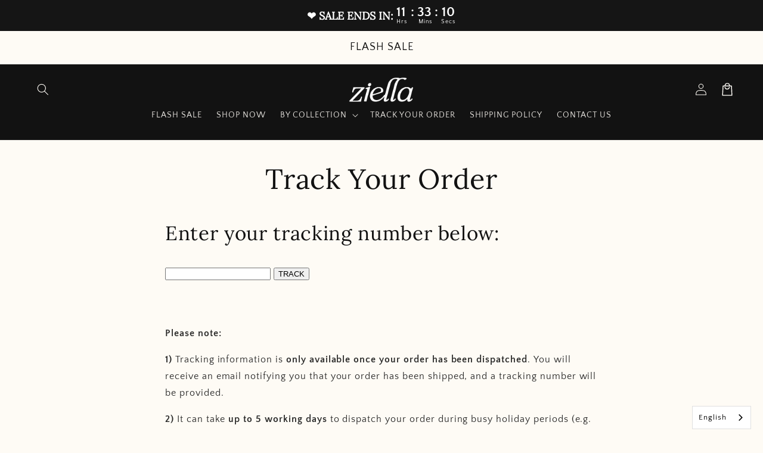

--- FILE ---
content_type: text/javascript;charset=utf-8
request_url: https://assets.cloudlift.app/api/assets/options.js?shop=ziella-family.myshopify.com
body_size: 56390
content:
window.Cloudlift = window.Cloudlift || {};window.Cloudlift.options = { config: {"app":"options","shop":"ziella-family.myshopify.com","url":"https://ziella.shop","api":"https://api.cloudlift.app","assets":"https://cdn.jsdelivr.net/gh/cloudlift-app/cdn@0.12.124","mode":"prod","currencyFormats":{"moneyFormat":"${{amount}}","moneyWithCurrencyFormat":"${{amount}} USD"},"resources":["https://cdn.jsdelivr.net/gh/cloudlift-app/cdn@0.12.124/static/app-options.css","https://cdn.jsdelivr.net/gh/cloudlift-app/cdn@0.12.124/static/app-options.js"],"locale":"en","i18n":{"product.options.ai.generated.label":"Generated Images","product.options.text.align.right":"Text align right","product.options.discount.button":"Apply","product.options.discount.invalid":"Enter a valid discount code","product.options.library.button":"Select image","product.options.validity.dateMax":"Please enter a date before {max}","product.options.tabs.next":"Next","product.options.free":"FREE","product.options.ai.loading.generating":"Generating your image...","product.options.ai.removebg.button":"Remove Background","product.options.validity.upload.required":"Please upload a file","product.options.item.modal.title":"Update cart item?","product.options.item.modal.update":"Update","product.options.library.categories.button":"Show categories","product.options.tabs.previous":"Previous","product.options.validity.rangeOverflow":"Max allowed value {max}","product.options.file.link":"\uD83D\uDD17","product.options.ai.edit.placeholder":"Describe how to edit the image...","product.options.ai.update.button":"Update Image","product.options.bundle.hide":"Hide","product.options.text.style.bold":"Text bold","product.options.ai.edit.button":"Edit Image","product.options.validity.patternMismatch":"Please enter text to match: {pattern}","product.options.text.fontSize":"Text size","product.options.library.categories.label":"Categories","product.options.bundle.items":"items","product.options.ai.removebg.removed":"Background Removed","product.options.ai.button.generate":"Generate","product.options.validity.upload.max":"Maximum allowed file size is {max} MB","product.options.validity.rangeUnderflow":"Min allowed value {min}","product.options.text.style.italic":"Text italic","product.options.ai.prompt.placeholder":"Describe the image...","product.options.library.search.empty":"No results found","product.options.text.align.center":"Text center","product.options.ai.loading.editing":"Editing image...","product.options.discount.placeholder":"Discount code","product.options.ai.load_more":"Load More","product.options.validity.valueMissing":"Please enter a value","product.options.validity.tooLong":"Please enter less than {max} characters","product.options.ai.button.edit":"Edit Image","product.options.ai.edit.indicator":"Editing image","product.options.bundle.show":"Show","product.options.library.search.placeholder":"Search images","product.options.validity.selectMax":"Please select at most {max}","product.options.discount.valid":"Discount is applied at checkout","product.options.item.edit":"Edit ⚙️","product.options.item.modal.add":"Add new","product.options.validity.dateMin":"Please enter a date after {min}","product.options.library.images.button":"More images","product.options.validity.tooShort":"Please enter at least {min} characters","product.options.validity.selectMin":"Please select at least {min}","product.options.text.align.left":"Text align left"},"level":5,"version":"0.12.124","setup":true,"themeId":"153227591963","locationMode":0,"selector":"","previewLocationMode":0,"previewSelector":"","previewImgParent":1,"previewImgParentSelector":"","previewSticky":false,"previewStickyMobile":"overlay","previewStickyMobileSize":25,"priceDraft":true,"priceDraftTitle":"","priceDraftShipping":false,"priceDraftTaxFree":false,"priceDraftRetention":3,"priceProductId":"","priceProductHandle":"","priceVariantId":"","priceVariantValue":0.01,"checkout":false,"currencyConvert":true,"autoFulfil":false,"priceWeight":false,"extensions":"","theme":{"productVariantHistory":true},"fonts":[{"name":"Roboto","files":{"bold":"http://fonts.gstatic.com/s/roboto/v20/KFOlCnqEu92Fr1MmWUlvAx05IsDqlA.ttf","italic":"http://fonts.gstatic.com/s/roboto/v20/KFOkCnqEu92Fr1Mu52xPKTM1K9nz.ttf","regular":"http://fonts.gstatic.com/s/roboto/v20/KFOmCnqEu92Fr1Me5WZLCzYlKw.ttf","bold_italic":"http://fonts.gstatic.com/s/roboto/v20/KFOjCnqEu92Fr1Mu51TzBhc9AMX6lJBP.ttf"},"type":1},{"name":"Montserrat","files":{"bold":"http://fonts.gstatic.com/s/montserrat/v15/JTURjIg1_i6t8kCHKm45_dJE7g7J_950vCo.ttf","italic":"http://fonts.gstatic.com/s/montserrat/v15/JTUQjIg1_i6t8kCHKm459WxhziTn89dtpQ.ttf","regular":"http://fonts.gstatic.com/s/montserrat/v15/JTUSjIg1_i6t8kCHKm45xW5rygbi49c.ttf","bold_italic":"http://fonts.gstatic.com/s/montserrat/v15/JTUPjIg1_i6t8kCHKm459WxZcgvD-_xxrCq7qg.ttf"},"type":1},{"name":"Rock Salt","files":{"regular":"http://fonts.gstatic.com/s/rocksalt/v11/MwQ0bhv11fWD6QsAVOZbsEk7hbBWrA.ttf"},"type":1},{"name":"Lato","files":{"bold":"http://fonts.gstatic.com/s/lato/v17/S6u9w4BMUTPHh6UVew-FGC_p9dw.ttf","italic":"http://fonts.gstatic.com/s/lato/v17/S6u8w4BMUTPHjxswWyWrFCbw7A.ttf","regular":"http://fonts.gstatic.com/s/lato/v17/S6uyw4BMUTPHvxk6XweuBCY.ttf","bold_italic":"http://fonts.gstatic.com/s/lato/v17/S6u_w4BMUTPHjxsI5wqPHA3s5dwt7w.ttf"},"type":1},{"name":"Open Sans","files":{"bold":"http://fonts.gstatic.com/s/opensans/v18/mem5YaGs126MiZpBA-UN7rg-VeJoCqeDjg.ttf","italic":"http://fonts.gstatic.com/s/opensans/v18/mem6YaGs126MiZpBA-UFUJ0ef8xkA76a.ttf","regular":"http://fonts.gstatic.com/s/opensans/v18/mem8YaGs126MiZpBA-U1UpcaXcl0Aw.ttf","bold_italic":"http://fonts.gstatic.com/s/opensans/v18/memnYaGs126MiZpBA-UFUKWiUOhsKKKTjrPW.ttf"},"type":1},{"name":"Oswald","files":{"bold":"http://fonts.gstatic.com/s/oswald/v36/TK3_WkUHHAIjg75cFRf3bXL8LICs1xZogUFoZAaRliE.ttf","regular":"http://fonts.gstatic.com/s/oswald/v36/TK3_WkUHHAIjg75cFRf3bXL8LICs1_FvgUFoZAaRliE.ttf"},"type":1}],"configs":[{"uuid":"clw0jjfxagtz","styles":{"label-color":"#555","input-color-selected":"#374151","option-font-size":"16px","input-background-color-selected":"#fff","input-background-color":"#fff","label-font-size":"18px","input-text-color":"#374151","input-border-color":"#d1d5db","font-family":"-apple-system, BlinkMacSystemFont, 'Segoe UI', Roboto,\nHelvetica, Arial, sans-serif, 'Apple Color Emoji', 'Segoe UI Emoji',\n'Segoe UI Symbol'","input-color":"#374151","info-icon-color":"#333","option-border-radius":"6px","input-border-color-focus":"#374151"},"theme":"default","themeId":"local","css":"#clw0jjfxagtz .cl-po--wrapper{font-family:-apple-system,BlinkMacSystemFont,'Segoe UI',Roboto,Helvetica,Arial,sans-serif,'Apple Color Emoji','Segoe UI Emoji','Segoe UI Symbol'}#clw0jjfxagtz .cl-po--label{color:#555;font-size:18px;margin-bottom:5px}#clw0jjfxagtz .cl-po--info{width:18px;height:18px;background-color:#333}#clw0jjfxagtz .cl-po--help{color:#637381;font-size:14px}#clw0jjfxagtz .cl-po--option{color:#374151;margin-bottom:20px;font-size:16px}#clw0jjfxagtz .cl-po--input{color:#374151;background-color:#fff;font-size:16px;border-width:1px;border-color:#d1d5db;border-radius:6px;box-shadow:rgba(0,0,0,0) 0 0 0 0,rgba(0,0,0,0) 0 0 0 0,rgba(0,0,0,0.05) 0 1px 2px 0}#clw0jjfxagtz .cl-po--input:focus{outline:2px solid transparent;outline-offset:2px;box-shadow:#fff 0 0 0 0,#374151 0 0 0 1px,rgba(0,0,0,0.05) 0 1px 2px 0;border-color:#374151}#clw0jjfxagtz .cl-po--input.cl-po--invalid:focus{box-shadow:#fff 0 0 0 0,#c44e47 0 0 0 1px,rgba(0,0,0,0.05) 0 1px 2px 0;border-color:#c44e47}#clw0jjfxagtz .cl-po--swatch{background-color:#fff;border-width:1px;border-color:#d1d5db;border-radius:6px;box-shadow:rgba(0,0,0,0) 0 0 0 0,rgba(0,0,0,0) 0 0 0 0,rgba(0,0,0,0.05) 0 1px 2px 0}#clw0jjfxagtz .cl-po--input:checked+.cl-po--swatch-button{background-color:#fff;color:#374151}#clw0jjfxagtz input[type=radio]:checked+.cl-po--swatch,#clw0jjfxagtz input[type=checkbox]:checked+.cl-po--swatch{outline:2px solid transparent;outline-offset:2px;box-shadow:#fff 0 0 0 0,#374151 0 0 0 1px,rgba(0,0,0,0.05) 0 1px 2px 0;border-color:#374151}#clw0jjfxagtz input[type=checkbox]:checked.cl-po--input,#clw0jjfxagtz input[type=radio]:checked.cl-po--input{border-color:transparent;background-color:#374151}#clw0jjfxagtz .cl-po--option .choices__inner{color:#374151;background-color:#fff;border-width:1px;border-color:#d1d5db;border-radius:6px;box-shadow:rgba(0,0,0,0) 0 0 0 0,rgba(0,0,0,0) 0 0 0 0,rgba(0,0,0,0.05) 0 1px 2px 0}#clw0jjfxagtz .cl-po--option .choices.is-focused:not(.is-open) .choices__inner{outline:2px solid transparent;outline-offset:2px;box-shadow:#fff 0 0 0 0,#374151 0 0 0 1px,rgba(0,0,0,0.05) 0 1px 2px 0;border-color:#374151}#clw0jjfxagtz .cl-po--option .choices__list--multiple .choices__item{color:#374151;background-color:#fff;border-radius:6px;border:1px solid #d1d5db}#clw0jjfxagtz .cl-po--option .choices__list--multiple .choices__item.is-highlighted{color:#374151;background-color:#fff;border:1px solid #374151}#clw0jjfxagtz .cl-po--option .choices[data-type*=select-multiple] .choices__button{color:#374151;border-left:1px solid #d1d5db}#clw0jjfxagtz .cl-po--text-editor,#clw0jjfxagtz .cl-po--collapse.cl-po--edit{--text-editor-color:#374151}#clw0jjfxagtz .cl-po--text-editor .cl-po--swatch-button.selected{outline:2px solid transparent;outline-offset:2px;box-shadow:#fff 0 0 0 0,#374151 0 0 0 1px,rgba(0,0,0,0.05) 0 1px 2px 0;border-color:#374151;background-color:#fff;--text-editor-color:#374151}#clw0jjfxagtz .cl-po--collapse.cl-po--edit{border-left:1px solid #d1d5db;border-right:1px solid #d1d5db;border-bottom-color:#d1d5db}#clw0jjfxagtz .cl-po--collapse.cl-po--edit .cl-po--edit-label{color:#637381}#clw0jjfxagtz .cl-po--collapse.cl-po--edit:not(.cl-po--open){border-bottom:1px solid #d1d5db;border-bottom-left-radius:6px;border-bottom-right-radius:6px}#clw0jjfxagtz .cl-po--invalid{border-color:#c44e47}#clw0jjfxagtz .cl-po--errors{margin-top:10px}#clw0jjfxagtz .cl-po--error{font-size:16px;font-family:-apple-system,BlinkMacSystemFont,'Segoe UI',Roboto,Helvetica,Arial,sans-serif,'Apple Color Emoji','Segoe UI Emoji','Segoe UI Symbol';color:#fff;background-color:#c44e47;border-color:#b7423b;border-radius:6px}#clw0jjfxagtz .cl-po--collapse{color:#555;font-size:18px}#clw0jjfxagtz .cl-po--collapse:before{width:22px;height:22px}#clw0jjfxagtz .cl-po--panel{border-width:1px;border-color:#d1d5db;border-bottom-left-radius:6px;border-bottom-right-radius:6px;box-shadow:rgba(0,0,0,0) 0 0 0 0,rgba(0,0,0,0) 0 0 0 0,rgba(0,0,0,0.05) 0 1px 2px 0}","variantOption":true,"variantOptions":[{"name":"Choose Her Birth Month:","type":"dropdown","label":"Choose Her Birth Month:","value":"","required":false,"conditions":[],"params":{"textValueSelect":"","help":"","textSearchValues":"","priceTemplate":"","searchValues":false,"labelValueText":false,"labelPriceText":false,"exclude":false,"valuePriceText":true,"groupDelimiter":"","info":""},"values":[{"value":"January","text":"January","img":"https://cdn.shopify.com/s/files/1/0716/2757/1483/files/a_TRI3_January.png"},{"value":"February","text":"February","img":"https://cdn.shopify.com/s/files/1/0716/2757/1483/files/a_6CrB_February.png"},{"value":"March","text":"March","img":"https://cdn.shopify.com/s/files/1/0716/2757/1483/files/a_6nco_March.png"},{"value":"April","text":"April","img":"https://cdn.shopify.com/s/files/1/0716/2757/1483/files/a_wYhX_April.png"},{"value":"May","text":"May","img":"https://cdn.shopify.com/s/files/1/0716/2757/1483/files/a_VjJX_May.png"},{"value":"June","text":"June","img":"https://cdn.shopify.com/s/files/1/0716/2757/1483/files/a_ucPJ_June.png"},{"value":"July","text":"July","img":"https://cdn.shopify.com/s/files/1/0716/2757/1483/files/a_5G7J_July.png"},{"value":"August","text":"August","img":"https://cdn.shopify.com/s/files/1/0716/2757/1483/files/a_a5bj_August.png"},{"value":"September","text":"September","img":"https://cdn.shopify.com/s/files/1/0716/2757/1483/files/a_qEYP_September.png"},{"value":"October","text":"October","img":"https://cdn.shopify.com/s/files/1/0716/2757/1483/files/a_6dGd_October.png"},{"value":"November","text":"November","img":"https://cdn.shopify.com/s/files/1/0716/2757/1483/files/a_HRXE_November.png"},{"value":"December","text":"December","img":"https://cdn.shopify.com/s/files/1/0716/2757/1483/files/a_tZ3a_December.png"}]}],"options":[],"targetMode":0,"conditionMode":1,"product":{"id":"15251809436017","title":"\"To My Daughter\" - Cross Faith Bracelet","handle":"dr-b23","type":"product","quantity":1},"conditions":[],"preview":false,"previewConfig":{"name":"Main","position":1,"export":false,"exportConfig":{"original":false,"originalProperty":"_original","thumbnail":true,"thumbnailProperty":"_preview","thumbnailWidth":500,"thumbnailHeight":500,"crop":false,"cropConfig":{"valid":false}},"width":1600,"height":1600,"layers":[{"name":"product","type":"product","conditions":[],"params":{"excludeThumbnail":false,"rotatable":false,"resizable":false,"interactive":false,"autoScaleRatio":true,"interactiveBox":false,"excludeOriginal":false,"autoCenterV":true,"autoScaleOverlay":false,"autoScale":true,"scaleX":1.0,"interactiveColor":"","scaleY":1.0,"refRect":false,"autoScaleMax":true,"x":0,"variant":false,"autoCenterH":true,"y":0,"autoPos":true,"autoRotate":false}}],"gallery":false,"galleryConfig":{"exclude":[],"excludeVariants":false,"hideThumbnails":false,"hideThumbnailsMobile":false,"pagination":false,"paginationMobile":false,"arrows":false,"previewActive":false,"loader":false,"layout":"bottom"},"views":[]}},{"uuid":"clcpybopc4bj","styles":{"label-color":"#555","input-color-selected":"#189f00","option-font-size":"16px","input-background-color-selected":"#fff","input-background-color":"#fff","label-font-size":"18px","input-text-color":"#374151","input-border-color":"#d1d5db","font-family":"-apple-system, BlinkMacSystemFont, 'Segoe UI', Roboto,\nHelvetica, Arial, sans-serif, 'Apple Color Emoji', 'Segoe UI Emoji',\n'Segoe UI Symbol'","input-color":"#374151","info-icon-color":"#333","option-border-radius":"6px","input-border-color-focus":"#005b0c"},"theme":"default","themeId":"local","css":"#clcpybopc4bj .cl-po--wrapper{font-family:-apple-system,BlinkMacSystemFont,'Segoe UI',Roboto,Helvetica,Arial,sans-serif,'Apple Color Emoji','Segoe UI Emoji','Segoe UI Symbol'}#clcpybopc4bj .cl-po--label{color:#555;font-size:18px;margin-bottom:5px}#clcpybopc4bj .cl-po--info{width:18px;height:18px;background-color:#333}#clcpybopc4bj .cl-po--help{color:#637381;font-size:14px}#clcpybopc4bj .cl-po--option{color:#374151;margin-bottom:20px;font-size:16px}#clcpybopc4bj .cl-po--input{color:#374151;background-color:#fff;font-size:16px;border-width:1px;border-color:#d1d5db;border-radius:6px;box-shadow:rgba(0,0,0,0) 0 0 0 0,rgba(0,0,0,0) 0 0 0 0,rgba(0,0,0,0.05) 0 1px 2px 0}#clcpybopc4bj .cl-po--input:focus{outline:2px solid transparent;outline-offset:2px;box-shadow:#fff 0 0 0 0,#005b0c 0 0 0 1px,rgba(0,0,0,0.05) 0 1px 2px 0;border-color:#005b0c}#clcpybopc4bj .cl-po--input.cl-po--invalid:focus{box-shadow:#fff 0 0 0 0,#c44e47 0 0 0 1px,rgba(0,0,0,0.05) 0 1px 2px 0;border-color:#c44e47}#clcpybopc4bj .cl-po--swatch{background-color:#fff;border-width:1px;border-color:#d1d5db;border-radius:6px;box-shadow:rgba(0,0,0,0) 0 0 0 0,rgba(0,0,0,0) 0 0 0 0,rgba(0,0,0,0.05) 0 1px 2px 0}#clcpybopc4bj .cl-po--input:checked+.cl-po--swatch-button{background-color:#fff;color:#374151}#clcpybopc4bj input[type=radio]:checked+.cl-po--swatch,#clcpybopc4bj input[type=checkbox]:checked+.cl-po--swatch{outline:2px solid transparent;outline-offset:2px;box-shadow:#fff 0 0 0 0,#189f00 0 0 0 1px,rgba(0,0,0,0.05) 0 1px 2px 0;border-color:#189f00}#clcpybopc4bj input[type=checkbox]:checked.cl-po--input,#clcpybopc4bj input[type=radio]:checked.cl-po--input{border-color:transparent;background-color:#189f00}#clcpybopc4bj .cl-po--option .choices__inner{color:#374151;background-color:#fff;border-width:1px;border-color:#d1d5db;border-radius:6px;box-shadow:rgba(0,0,0,0) 0 0 0 0,rgba(0,0,0,0) 0 0 0 0,rgba(0,0,0,0.05) 0 1px 2px 0}#clcpybopc4bj .cl-po--option .choices.is-focused:not(.is-open) .choices__inner{outline:2px solid transparent;outline-offset:2px;box-shadow:#fff 0 0 0 0,#005b0c 0 0 0 1px,rgba(0,0,0,0.05) 0 1px 2px 0;border-color:#005b0c}#clcpybopc4bj .cl-po--option .choices__list--multiple .choices__item{color:#374151;background-color:#fff;border-radius:6px;border:1px solid #d1d5db}#clcpybopc4bj .cl-po--option .choices__list--multiple .choices__item.is-highlighted{color:#374151;background-color:#fff;border:1px solid #005b0c}#clcpybopc4bj .cl-po--option .choices[data-type*=select-multiple] .choices__button{color:#374151;border-left:1px solid #d1d5db}#clcpybopc4bj .cl-po--text-editor,#clcpybopc4bj .cl-po--collapse.cl-po--edit{--text-editor-color:#374151}#clcpybopc4bj .cl-po--text-editor .cl-po--swatch-button.selected{outline:2px solid transparent;outline-offset:2px;box-shadow:#fff 0 0 0 0,#005b0c 0 0 0 1px,rgba(0,0,0,0.05) 0 1px 2px 0;border-color:#005b0c;background-color:#fff;--text-editor-color:#374151}#clcpybopc4bj .cl-po--collapse.cl-po--edit{border-left:1px solid #d1d5db;border-right:1px solid #d1d5db;border-bottom-color:#d1d5db}#clcpybopc4bj .cl-po--collapse.cl-po--edit .cl-po--edit-label{color:#637381}#clcpybopc4bj .cl-po--collapse.cl-po--edit:not(.cl-po--open){border-bottom:1px solid #d1d5db;border-bottom-left-radius:6px;border-bottom-right-radius:6px}#clcpybopc4bj .cl-po--invalid{border-color:#c44e47}#clcpybopc4bj .cl-po--errors{margin-top:10px}#clcpybopc4bj .cl-po--error{font-size:16px;font-family:-apple-system,BlinkMacSystemFont,'Segoe UI',Roboto,Helvetica,Arial,sans-serif,'Apple Color Emoji','Segoe UI Emoji','Segoe UI Symbol';color:#fff;background-color:#c44e47;border-color:#b7423b;border-radius:6px}#clcpybopc4bj .cl-po--collapse{color:#555;font-size:18px}#clcpybopc4bj .cl-po--collapse:before{width:22px;height:22px}#clcpybopc4bj .cl-po--panel{border-width:1px;border-color:#d1d5db;border-bottom-left-radius:6px;border-bottom-right-radius:6px;box-shadow:rgba(0,0,0,0) 0 0 0 0,rgba(0,0,0,0) 0 0 0 0,rgba(0,0,0,0.05) 0 1px 2px 0}","variantOption":true,"variantOptions":[{"name":"Necklace Syle","type":"img-swatch","label":"Necklace Syle","value":"","required":false,"conditions":[],"params":{"imgTooltip":false,"textValueSelect":"","grow":true,"labelPriceText":false,"toggle":false,"valuePriceText":true,"groupDelimiter":"","help":"","imgText":true,"priceTemplate":"","labelValueText":false,"exclude":false,"info":"","multiSelect":false},"values":[{"value":"Silver","text":"Silver","img":"https://cdn.shopify.com/s/files/1/0716/2757/1483/files/a_ABMo_DR-N52_IMG_V1_T7.jpg"},{"value":"18K Gold Plated (+$20)","text":"18K Gold Plated (+$20)","img":"https://cdn.shopify.com/s/files/1/0716/2757/1483/files/a_HZ3c_ChatGPT_20Image_20Oct_2011_2C_202025_2C_2002_06_40_20AM.png"}]},{"name":"Box","type":"img-swatch","label":"Box","value":"","required":false,"conditions":[],"params":{"imgTooltip":false,"textValueSelect":"","grow":true,"labelPriceText":false,"toggle":false,"valuePriceText":true,"groupDelimiter":"","help":"","imgText":true,"priceTemplate":"","labelValueText":false,"exclude":false,"info":"","multiSelect":false},"values":[{"value":"Standard White Box","text":"Standard White Box","img":"https://cdn.shopify.com/s/files/1/0716/2757/1483/files/a_HQWq_1.png"},{"value":"Luxury Forever Rose Box (+$20)","text":"Luxury Forever Rose Box (+$20)","img":"https://cdn.shopify.com/s/files/1/0716/2757/1483/files/a_ReB2_image-removebg-preview.png"}]}],"options":[],"targetMode":0,"conditionMode":1,"product":{"id":"15251809632625","title":"So Proud of You – Daughter Love Knot Necklace","handle":"dr-n56","type":"product","quantity":1},"conditions":[],"preview":false,"previewConfig":{"name":"Main","position":1,"export":false,"exportConfig":{"original":false,"originalProperty":"_original","thumbnail":true,"thumbnailProperty":"_preview","thumbnailWidth":500,"thumbnailHeight":500,"crop":false,"cropConfig":{"valid":false}},"width":1600,"height":1600,"layers":[{"name":"product","type":"product","conditions":[],"params":{"excludeThumbnail":false,"rotatable":false,"resizable":false,"interactive":false,"autoScaleRatio":true,"interactiveBox":false,"excludeOriginal":false,"autoCenterV":true,"autoScaleOverlay":false,"autoScale":true,"scaleX":1.0,"interactiveColor":"","scaleY":1.0,"refRect":false,"autoScaleMax":true,"x":0,"variant":false,"autoCenterH":true,"y":0,"autoPos":true,"autoRotate":false}}],"gallery":false,"galleryConfig":{"exclude":[],"excludeVariants":false,"hideThumbnails":false,"hideThumbnailsMobile":false,"pagination":false,"paginationMobile":false,"arrows":false,"previewActive":false,"loader":false,"layout":"bottom"},"views":[]}},{"uuid":"cltvutuaq1id","styles":{"label-color":"#555","input-color-selected":"#06ae03","option-font-size":"16px","input-background-color-selected":"#fff","input-background-color":"#fff","label-font-size":"18px","input-text-color":"#374151","input-border-color":"#d1d5db","font-family":"-apple-system, BlinkMacSystemFont, 'Segoe UI', Roboto,\nHelvetica, Arial, sans-serif, 'Apple Color Emoji', 'Segoe UI Emoji',\n'Segoe UI Symbol'","input-color":"#374151","info-icon-color":"#333","option-border-radius":"6px","input-border-color-focus":"#374151"},"theme":"default","themeId":"local","css":"#cltvutuaq1id .cl-po--wrapper{font-family:-apple-system,BlinkMacSystemFont,'Segoe UI',Roboto,Helvetica,Arial,sans-serif,'Apple Color Emoji','Segoe UI Emoji','Segoe UI Symbol'}#cltvutuaq1id .cl-po--label{color:#555;font-size:18px;margin-bottom:5px}#cltvutuaq1id .cl-po--info{width:18px;height:18px;background-color:#333}#cltvutuaq1id .cl-po--help{color:#637381;font-size:14px}#cltvutuaq1id .cl-po--option{color:#374151;margin-bottom:20px;font-size:16px}#cltvutuaq1id .cl-po--input{color:#374151;background-color:#fff;font-size:16px;border-width:1px;border-color:#d1d5db;border-radius:6px;box-shadow:rgba(0,0,0,0) 0 0 0 0,rgba(0,0,0,0) 0 0 0 0,rgba(0,0,0,0.05) 0 1px 2px 0}#cltvutuaq1id .cl-po--input:focus{outline:2px solid transparent;outline-offset:2px;box-shadow:#fff 0 0 0 0,#374151 0 0 0 1px,rgba(0,0,0,0.05) 0 1px 2px 0;border-color:#374151}#cltvutuaq1id .cl-po--input.cl-po--invalid:focus{box-shadow:#fff 0 0 0 0,#c44e47 0 0 0 1px,rgba(0,0,0,0.05) 0 1px 2px 0;border-color:#c44e47}#cltvutuaq1id .cl-po--swatch{background-color:#fff;border-width:1px;border-color:#d1d5db;border-radius:6px;box-shadow:rgba(0,0,0,0) 0 0 0 0,rgba(0,0,0,0) 0 0 0 0,rgba(0,0,0,0.05) 0 1px 2px 0}#cltvutuaq1id .cl-po--input:checked+.cl-po--swatch-button{background-color:#fff;color:#374151}#cltvutuaq1id input[type=radio]:checked+.cl-po--swatch,#cltvutuaq1id input[type=checkbox]:checked+.cl-po--swatch{outline:2px solid transparent;outline-offset:2px;box-shadow:#fff 0 0 0 0,#06ae03 0 0 0 1px,rgba(0,0,0,0.05) 0 1px 2px 0;border-color:#06ae03}#cltvutuaq1id input[type=checkbox]:checked.cl-po--input,#cltvutuaq1id input[type=radio]:checked.cl-po--input{border-color:transparent;background-color:#06ae03}#cltvutuaq1id .cl-po--option .choices__inner{color:#374151;background-color:#fff;border-width:1px;border-color:#d1d5db;border-radius:6px;box-shadow:rgba(0,0,0,0) 0 0 0 0,rgba(0,0,0,0) 0 0 0 0,rgba(0,0,0,0.05) 0 1px 2px 0}#cltvutuaq1id .cl-po--option .choices.is-focused:not(.is-open) .choices__inner{outline:2px solid transparent;outline-offset:2px;box-shadow:#fff 0 0 0 0,#374151 0 0 0 1px,rgba(0,0,0,0.05) 0 1px 2px 0;border-color:#374151}#cltvutuaq1id .cl-po--option .choices__list--multiple .choices__item{color:#374151;background-color:#fff;border-radius:6px;border:1px solid #d1d5db}#cltvutuaq1id .cl-po--option .choices__list--multiple .choices__item.is-highlighted{color:#374151;background-color:#fff;border:1px solid #374151}#cltvutuaq1id .cl-po--option .choices[data-type*=select-multiple] .choices__button{color:#374151;border-left:1px solid #d1d5db}#cltvutuaq1id .cl-po--text-editor,#cltvutuaq1id .cl-po--collapse.cl-po--edit{--text-editor-color:#374151}#cltvutuaq1id .cl-po--text-editor .cl-po--swatch-button.selected{outline:2px solid transparent;outline-offset:2px;box-shadow:#fff 0 0 0 0,#374151 0 0 0 1px,rgba(0,0,0,0.05) 0 1px 2px 0;border-color:#374151;background-color:#fff;--text-editor-color:#374151}#cltvutuaq1id .cl-po--collapse.cl-po--edit{border-left:1px solid #d1d5db;border-right:1px solid #d1d5db;border-bottom-color:#d1d5db}#cltvutuaq1id .cl-po--collapse.cl-po--edit .cl-po--edit-label{color:#637381}#cltvutuaq1id .cl-po--collapse.cl-po--edit:not(.cl-po--open){border-bottom:1px solid #d1d5db;border-bottom-left-radius:6px;border-bottom-right-radius:6px}#cltvutuaq1id .cl-po--invalid{border-color:#c44e47}#cltvutuaq1id .cl-po--errors{margin-top:10px}#cltvutuaq1id .cl-po--error{font-size:16px;font-family:-apple-system,BlinkMacSystemFont,'Segoe UI',Roboto,Helvetica,Arial,sans-serif,'Apple Color Emoji','Segoe UI Emoji','Segoe UI Symbol';color:#fff;background-color:#c44e47;border-color:#b7423b;border-radius:6px}#cltvutuaq1id .cl-po--collapse{color:#555;font-size:18px}#cltvutuaq1id .cl-po--collapse:before{width:22px;height:22px}#cltvutuaq1id .cl-po--panel{border-width:1px;border-color:#d1d5db;border-bottom-left-radius:6px;border-bottom-right-radius:6px;box-shadow:rgba(0,0,0,0) 0 0 0 0,rgba(0,0,0,0) 0 0 0 0,rgba(0,0,0,0.05) 0 1px 2px 0}","variantOption":true,"variantOptions":[{"name":"Necklace Style","type":"img-swatch","label":"Necklace Style","value":"","required":false,"conditions":[],"params":{"imgTooltip":false,"textValueSelect":"","grow":true,"shape":"rect","labelPriceText":false,"toggle":false,"valuePriceText":true,"groupDelimiter":"","help":"","imgText":true,"priceTemplate":"","labelValueText":false,"exclude":false,"info":"","multiSelect":false},"values":[{"value":"Silver","text":"Silver","img":"https://cdn.shopify.com/s/files/1/0716/2757/1483/files/a_ABMo_DR-N52_IMG_V1_T7.jpg"},{"value":"18K Gold Finish (+$20)","text":"18K Gold Finish (+$20)","img":"https://cdn.shopify.com/s/files/1/0716/2757/1483/files/a_HZ3c_ChatGPT_20Image_20Oct_2011_2C_202025_2C_2002_06_40_20AM.png"}]},{"name":"Gift Box","type":"img-swatch","label":"Gift Box","value":"","required":false,"conditions":[],"params":{"imgTooltip":false,"textValueSelect":"","grow":true,"labelPriceText":false,"toggle":false,"valuePriceText":true,"groupDelimiter":"","help":"","imgText":true,"priceTemplate":"","labelValueText":false,"exclude":false,"info":"","multiSelect":false},"values":[{"value":"Standard White Box","text":"Standard White Box","img":"https://cdn.shopify.com/s/files/1/0716/2757/1483/files/a_HQWq_1.png"},{"value":"Luxury LED Box (+$20)","text":"Luxury LED Box (+$20)","img":"https://cdn.shopify.com/s/files/1/0716/2757/1483/files/a_AwEJ_Untitled_20design_20_2828_29.png"}]}],"options":[],"targetMode":0,"conditionMode":1,"product":{"id":"15251810648433","title":"Forever Linked Together - Love Knot Necklace","handle":"gdr-n20","type":"product","quantity":1},"conditions":[],"preview":false,"previewConfig":{"name":"Main","position":1,"export":false,"exportConfig":{"original":false,"originalProperty":"_original","thumbnail":true,"thumbnailProperty":"_preview","thumbnailWidth":500,"thumbnailHeight":500,"crop":false,"cropConfig":{"valid":false}},"width":1000,"height":1000,"layers":[{"name":"product","type":"product","conditions":[],"params":{"excludeThumbnail":false,"rotatable":false,"resizable":false,"interactive":false,"autoScaleRatio":true,"interactiveBox":false,"excludeOriginal":false,"autoCenterV":true,"autoScaleOverlay":false,"autoScale":true,"scaleX":1.0,"interactiveColor":"","scaleY":1.0,"refRect":false,"autoScaleMax":true,"x":0,"variant":false,"autoCenterH":true,"y":0,"autoPos":true,"autoRotate":false}}],"gallery":false,"galleryConfig":{"exclude":[],"excludeVariants":false,"hideThumbnails":false,"hideThumbnailsMobile":false,"pagination":false,"paginationMobile":false,"arrows":false,"previewActive":false,"loader":false,"layout":"bottom"},"views":[]}},{"uuid":"clynsxi2z0a8","styles":{"label-color":"#555","input-color-selected":"#374151","option-font-size":"16px","input-background-color-selected":"#fff","input-background-color":"#fff","label-font-size":"18px","input-text-color":"#374151","input-border-color":"#d1d5db","font-family":"-apple-system, BlinkMacSystemFont, 'Segoe UI', Roboto,\nHelvetica, Arial, sans-serif, 'Apple Color Emoji', 'Segoe UI Emoji',\n'Segoe UI Symbol'","input-color":"#374151","info-icon-color":"#333","option-border-radius":"6px","input-border-color-focus":"#374151"},"theme":"default","themeId":"local","css":"#clynsxi2z0a8 .cl-po--wrapper{font-family:-apple-system,BlinkMacSystemFont,'Segoe UI',Roboto,Helvetica,Arial,sans-serif,'Apple Color Emoji','Segoe UI Emoji','Segoe UI Symbol'}#clynsxi2z0a8 .cl-po--label{color:#555;font-size:18px;margin-bottom:5px}#clynsxi2z0a8 .cl-po--info{width:18px;height:18px;background-color:#333}#clynsxi2z0a8 .cl-po--help{color:#637381;font-size:14px}#clynsxi2z0a8 .cl-po--option{color:#374151;margin-bottom:20px;font-size:16px}#clynsxi2z0a8 .cl-po--input{color:#374151;background-color:#fff;font-size:16px;border-width:1px;border-color:#d1d5db;border-radius:6px;box-shadow:rgba(0,0,0,0) 0 0 0 0,rgba(0,0,0,0) 0 0 0 0,rgba(0,0,0,0.05) 0 1px 2px 0}#clynsxi2z0a8 .cl-po--input:focus{outline:2px solid transparent;outline-offset:2px;box-shadow:#fff 0 0 0 0,#374151 0 0 0 1px,rgba(0,0,0,0.05) 0 1px 2px 0;border-color:#374151}#clynsxi2z0a8 .cl-po--input.cl-po--invalid:focus{box-shadow:#fff 0 0 0 0,#c44e47 0 0 0 1px,rgba(0,0,0,0.05) 0 1px 2px 0;border-color:#c44e47}#clynsxi2z0a8 .cl-po--swatch{background-color:#fff;border-width:1px;border-color:#d1d5db;border-radius:6px;box-shadow:rgba(0,0,0,0) 0 0 0 0,rgba(0,0,0,0) 0 0 0 0,rgba(0,0,0,0.05) 0 1px 2px 0}#clynsxi2z0a8 .cl-po--input:checked+.cl-po--swatch-button{background-color:#fff;color:#374151}#clynsxi2z0a8 input[type=radio]:checked+.cl-po--swatch,#clynsxi2z0a8 input[type=checkbox]:checked+.cl-po--swatch{outline:2px solid transparent;outline-offset:2px;box-shadow:#fff 0 0 0 0,#374151 0 0 0 1px,rgba(0,0,0,0.05) 0 1px 2px 0;border-color:#374151}#clynsxi2z0a8 input[type=checkbox]:checked.cl-po--input,#clynsxi2z0a8 input[type=radio]:checked.cl-po--input{border-color:transparent;background-color:#374151}#clynsxi2z0a8 .cl-po--option .choices__inner{color:#374151;background-color:#fff;border-width:1px;border-color:#d1d5db;border-radius:6px;box-shadow:rgba(0,0,0,0) 0 0 0 0,rgba(0,0,0,0) 0 0 0 0,rgba(0,0,0,0.05) 0 1px 2px 0}#clynsxi2z0a8 .cl-po--option .choices.is-focused:not(.is-open) .choices__inner{outline:2px solid transparent;outline-offset:2px;box-shadow:#fff 0 0 0 0,#374151 0 0 0 1px,rgba(0,0,0,0.05) 0 1px 2px 0;border-color:#374151}#clynsxi2z0a8 .cl-po--option .choices__list--multiple .choices__item{color:#374151;background-color:#fff;border-radius:6px;border:1px solid #d1d5db}#clynsxi2z0a8 .cl-po--option .choices__list--multiple .choices__item.is-highlighted{color:#374151;background-color:#fff;border:1px solid #374151}#clynsxi2z0a8 .cl-po--option .choices[data-type*=select-multiple] .choices__button{color:#374151;border-left:1px solid #d1d5db}#clynsxi2z0a8 .cl-po--text-editor,#clynsxi2z0a8 .cl-po--collapse.cl-po--edit{--text-editor-color:#374151}#clynsxi2z0a8 .cl-po--text-editor .cl-po--swatch-button.selected{outline:2px solid transparent;outline-offset:2px;box-shadow:#fff 0 0 0 0,#374151 0 0 0 1px,rgba(0,0,0,0.05) 0 1px 2px 0;border-color:#374151;background-color:#fff;--text-editor-color:#374151}#clynsxi2z0a8 .cl-po--collapse.cl-po--edit{border-left:1px solid #d1d5db;border-right:1px solid #d1d5db;border-bottom-color:#d1d5db}#clynsxi2z0a8 .cl-po--collapse.cl-po--edit .cl-po--edit-label{color:#637381}#clynsxi2z0a8 .cl-po--collapse.cl-po--edit:not(.cl-po--open){border-bottom:1px solid #d1d5db;border-bottom-left-radius:6px;border-bottom-right-radius:6px}#clynsxi2z0a8 .cl-po--invalid{border-color:#c44e47}#clynsxi2z0a8 .cl-po--errors{margin-top:10px}#clynsxi2z0a8 .cl-po--error{font-size:16px;font-family:-apple-system,BlinkMacSystemFont,'Segoe UI',Roboto,Helvetica,Arial,sans-serif,'Apple Color Emoji','Segoe UI Emoji','Segoe UI Symbol';color:#fff;background-color:#c44e47;border-color:#b7423b;border-radius:6px}#clynsxi2z0a8 .cl-po--collapse{color:#555;font-size:18px}#clynsxi2z0a8 .cl-po--collapse:before{width:22px;height:22px}#clynsxi2z0a8 .cl-po--panel{border-width:1px;border-color:#d1d5db;border-bottom-left-radius:6px;border-bottom-right-radius:6px;box-shadow:rgba(0,0,0,0) 0 0 0 0,rgba(0,0,0,0) 0 0 0 0,rgba(0,0,0,0.05) 0 1px 2px 0}","variantOption":false,"variantOptions":[],"options":[{"name":"Upload Your Pendant Image","type":"upload","label":"Upload Your Pendant Image:","value":"","required":true,"conditions":[],"params":{"validationMsg":"","textClean":"","autocomplete":"","dimensionRatio":false,"categoryGrid":false,"priceTextClean":"","pattern":"","labelPriceText":false,"valuePriceText":true,"dimensionCrop":false,"button":"","help":"","popup":false,"priceTemplate":"","labelValueText":false,"dimensionUpdate":false,"exclude":false,"placeholder":"","uploadHide":false,"info":""}},{"name":"Upload Your Projection Image","type":"upload","label":"Upload Your Projection Image:","value":"","required":true,"conditions":[],"params":{"validationMsg":"","textClean":"","autocomplete":"","dimensionRatio":false,"categoryGrid":false,"priceTextClean":"","pattern":"","labelPriceText":false,"valuePriceText":true,"dimensionCrop":false,"button":"","help":"","popup":false,"priceTemplate":"","labelValueText":false,"dimensionUpdate":false,"exclude":false,"placeholder":"","uploadHide":false,"info":""}}],"targetMode":0,"conditionMode":1,"product":{"id":"15251830669681","title":"Forever Close – Pet Memorial Projection Necklace","handle":"mem-n16","type":"product","quantity":1},"conditions":[],"preview":false,"previewConfig":{"name":"Main","position":1,"export":false,"exportConfig":{"original":false,"originalProperty":"_original","thumbnail":true,"thumbnailProperty":"_preview","thumbnailWidth":500,"thumbnailHeight":500,"crop":false,"cropConfig":{"valid":false}},"width":1100,"height":1100,"layers":[{"name":"product","type":"product","conditions":[],"params":{"excludeThumbnail":false,"rotatable":false,"resizable":false,"interactive":false,"autoScaleRatio":true,"interactiveBox":false,"excludeOriginal":false,"autoCenterV":true,"autoScaleOverlay":false,"autoScale":true,"scaleX":1.0,"interactiveColor":"","scaleY":1.0,"refRect":false,"autoScaleMax":true,"x":0,"variant":false,"autoCenterH":true,"y":0,"autoPos":true,"autoRotate":false}}],"gallery":false,"galleryConfig":{"exclude":[],"excludeVariants":false,"hideThumbnails":false,"hideThumbnailsMobile":false,"pagination":false,"paginationMobile":false,"arrows":false,"previewActive":false,"loader":false,"layout":"bottom"},"views":[]}},{"uuid":"cl00m0nmalou","styles":{"label-color":"#555","input-color-selected":"#009d05","option-font-size":"16px","input-background-color-selected":"#fff","input-background-color":"#fff","label-font-size":"18px","input-text-color":"#374151","input-border-color":"#d1d5db","font-family":"-apple-system, BlinkMacSystemFont, 'Segoe UI', Roboto,\nHelvetica, Arial, sans-serif, 'Apple Color Emoji', 'Segoe UI Emoji',\n'Segoe UI Symbol'","input-color":"#374151","info-icon-color":"#333","option-border-radius":"6px","input-border-color-focus":"#374151"},"theme":"default","themeId":"local","css":"#cl00m0nmalou .cl-po--wrapper{font-family:-apple-system,BlinkMacSystemFont,'Segoe UI',Roboto,Helvetica,Arial,sans-serif,'Apple Color Emoji','Segoe UI Emoji','Segoe UI Symbol'}#cl00m0nmalou .cl-po--label{color:#555;font-size:18px;margin-bottom:5px}#cl00m0nmalou .cl-po--info{width:18px;height:18px;background-color:#333}#cl00m0nmalou .cl-po--help{color:#637381;font-size:14px}#cl00m0nmalou .cl-po--option{color:#374151;margin-bottom:20px;font-size:16px}#cl00m0nmalou .cl-po--input{color:#374151;background-color:#fff;font-size:16px;border-width:1px;border-color:#d1d5db;border-radius:6px;box-shadow:rgba(0,0,0,0) 0 0 0 0,rgba(0,0,0,0) 0 0 0 0,rgba(0,0,0,0.05) 0 1px 2px 0}#cl00m0nmalou .cl-po--input:focus{outline:2px solid transparent;outline-offset:2px;box-shadow:#fff 0 0 0 0,#374151 0 0 0 1px,rgba(0,0,0,0.05) 0 1px 2px 0;border-color:#374151}#cl00m0nmalou .cl-po--input.cl-po--invalid:focus{box-shadow:#fff 0 0 0 0,#c44e47 0 0 0 1px,rgba(0,0,0,0.05) 0 1px 2px 0;border-color:#c44e47}#cl00m0nmalou .cl-po--swatch{background-color:#fff;border-width:1px;border-color:#d1d5db;border-radius:6px;box-shadow:rgba(0,0,0,0) 0 0 0 0,rgba(0,0,0,0) 0 0 0 0,rgba(0,0,0,0.05) 0 1px 2px 0}#cl00m0nmalou .cl-po--input:checked+.cl-po--swatch-button{background-color:#fff;color:#374151}#cl00m0nmalou input[type=radio]:checked+.cl-po--swatch,#cl00m0nmalou input[type=checkbox]:checked+.cl-po--swatch{outline:2px solid transparent;outline-offset:2px;box-shadow:#fff 0 0 0 0,#009d05 0 0 0 1px,rgba(0,0,0,0.05) 0 1px 2px 0;border-color:#009d05}#cl00m0nmalou input[type=checkbox]:checked.cl-po--input,#cl00m0nmalou input[type=radio]:checked.cl-po--input{border-color:transparent;background-color:#009d05}#cl00m0nmalou .cl-po--option .choices__inner{color:#374151;background-color:#fff;border-width:1px;border-color:#d1d5db;border-radius:6px;box-shadow:rgba(0,0,0,0) 0 0 0 0,rgba(0,0,0,0) 0 0 0 0,rgba(0,0,0,0.05) 0 1px 2px 0}#cl00m0nmalou .cl-po--option .choices.is-focused:not(.is-open) .choices__inner{outline:2px solid transparent;outline-offset:2px;box-shadow:#fff 0 0 0 0,#374151 0 0 0 1px,rgba(0,0,0,0.05) 0 1px 2px 0;border-color:#374151}#cl00m0nmalou .cl-po--option .choices__list--multiple .choices__item{color:#374151;background-color:#fff;border-radius:6px;border:1px solid #d1d5db}#cl00m0nmalou .cl-po--option .choices__list--multiple .choices__item.is-highlighted{color:#374151;background-color:#fff;border:1px solid #374151}#cl00m0nmalou .cl-po--option .choices[data-type*=select-multiple] .choices__button{color:#374151;border-left:1px solid #d1d5db}#cl00m0nmalou .cl-po--text-editor,#cl00m0nmalou .cl-po--collapse.cl-po--edit{--text-editor-color:#374151}#cl00m0nmalou .cl-po--text-editor .cl-po--swatch-button.selected{outline:2px solid transparent;outline-offset:2px;box-shadow:#fff 0 0 0 0,#374151 0 0 0 1px,rgba(0,0,0,0.05) 0 1px 2px 0;border-color:#374151;background-color:#fff;--text-editor-color:#374151}#cl00m0nmalou .cl-po--collapse.cl-po--edit{border-left:1px solid #d1d5db;border-right:1px solid #d1d5db;border-bottom-color:#d1d5db}#cl00m0nmalou .cl-po--collapse.cl-po--edit .cl-po--edit-label{color:#637381}#cl00m0nmalou .cl-po--collapse.cl-po--edit:not(.cl-po--open){border-bottom:1px solid #d1d5db;border-bottom-left-radius:6px;border-bottom-right-radius:6px}#cl00m0nmalou .cl-po--invalid{border-color:#c44e47}#cl00m0nmalou .cl-po--errors{margin-top:10px}#cl00m0nmalou .cl-po--error{font-size:16px;font-family:-apple-system,BlinkMacSystemFont,'Segoe UI',Roboto,Helvetica,Arial,sans-serif,'Apple Color Emoji','Segoe UI Emoji','Segoe UI Symbol';color:#fff;background-color:#c44e47;border-color:#b7423b;border-radius:6px}#cl00m0nmalou .cl-po--collapse{color:#555;font-size:18px}#cl00m0nmalou .cl-po--collapse:before{width:22px;height:22px}#cl00m0nmalou .cl-po--panel{border-width:1px;border-color:#d1d5db;border-bottom-left-radius:6px;border-bottom-right-radius:6px;box-shadow:rgba(0,0,0,0) 0 0 0 0,rgba(0,0,0,0) 0 0 0 0,rgba(0,0,0,0.05) 0 1px 2px 0}","variantOption":true,"variantOptions":[{"name":"Style","type":"img-swatch","label":"Style","value":"","required":false,"conditions":[],"params":{"imgTooltip":false,"textValueSelect":"","grow":true,"labelPriceText":false,"toggle":false,"valuePriceText":true,"groupDelimiter":"","help":"","imgText":true,"priceTemplate":"","labelValueText":false,"exclude":false,"info":"","multiSelect":false},"values":[{"value":"Silver","text":"Silver","img":"https://cdn.shopify.com/s/files/1/0716/2757/1483/files/a_SRZp_6.png"},{"value":"Gold (+$20)","text":"Gold (+$20)","img":"https://cdn.shopify.com/s/files/1/0716/2757/1483/files/a_wI1c_5.png"}]},{"name":"Gift Box","type":"img-swatch","label":"Gift Box","value":"","required":false,"conditions":[],"params":{"imgTooltip":false,"textValueSelect":"","grow":true,"labelPriceText":false,"toggle":false,"valuePriceText":true,"groupDelimiter":"","help":"","imgText":true,"priceTemplate":"","labelValueText":false,"exclude":false,"info":"","multiSelect":false},"values":[{"value":"Standard White Box","text":"Standard White Box","img":"https://cdn.shopify.com/s/files/1/0716/2757/1483/files/a_HQWq_1.png"},{"value":"LED Luxury Box  (+$20)","text":"LED Luxury Box  (+$20)","img":"https://cdn.shopify.com/s/files/1/0716/2757/1483/files/a_AwEJ_Untitled_20design_20_2828_29.png"}]}],"options":[],"targetMode":1,"conditionMode":1,"product":{"id":"15251811238257","title":"Forever Close  – Heart Necklace for Granddaughter","handle":"gdr-n22","type":"product","quantity":1},"conditions":[{"data":"product","field":"product","operator":"=","products":[{"id":"15251811238257","title":"Forever Close  – Heart Necklace for Granddaughter","handle":"gdr-n22","type":"product","quantity":1},{"id":"15251811369329","title":"Forever Close  – Heart Necklace for Granddaughter","handle":"gdr-n23","type":"product","quantity":1}]}],"preview":false,"previewConfig":{"name":"Main","position":1,"export":false,"exportConfig":{"original":false,"originalProperty":"_original","thumbnail":true,"thumbnailProperty":"_preview","thumbnailWidth":500,"thumbnailHeight":500,"crop":false,"cropConfig":{"valid":false}},"width":1000,"height":1000,"layers":[{"name":"product","type":"product","conditions":[],"params":{"excludeThumbnail":false,"rotatable":false,"resizable":false,"interactive":false,"autoScaleRatio":true,"interactiveBox":false,"excludeOriginal":false,"autoCenterV":true,"autoScaleOverlay":false,"autoScale":true,"scaleX":1.0,"interactiveColor":"","scaleY":1.0,"refRect":false,"autoScaleMax":true,"x":0,"variant":false,"autoCenterH":true,"y":0,"autoPos":true,"autoRotate":false}}],"gallery":false,"galleryConfig":{"exclude":[],"excludeVariants":false,"hideThumbnails":false,"hideThumbnailsMobile":false,"pagination":false,"paginationMobile":false,"arrows":false,"previewActive":false,"loader":false,"layout":"bottom"},"views":[]}},{"uuid":"clzyzzeqefpr","styles":{"label-color":"#555","input-color-selected":"#0e912b","option-font-size":"16px","input-background-color-selected":"#fff","input-background-color":"#fff","label-font-size":"18px","input-text-color":"#374151","input-border-color":"#d1d5db","font-family":"-apple-system, BlinkMacSystemFont, 'Segoe UI', Roboto,\nHelvetica, Arial, sans-serif, 'Apple Color Emoji', 'Segoe UI Emoji',\n'Segoe UI Symbol'","input-color":"#374151","info-icon-color":"#333","option-border-radius":"6px","input-border-color-focus":"#374151"},"theme":"default","themeId":"local","css":"#clzyzzeqefpr .cl-po--wrapper{font-family:-apple-system,BlinkMacSystemFont,'Segoe UI',Roboto,Helvetica,Arial,sans-serif,'Apple Color Emoji','Segoe UI Emoji','Segoe UI Symbol'}#clzyzzeqefpr .cl-po--label{color:#555;font-size:18px;margin-bottom:5px}#clzyzzeqefpr .cl-po--info{width:18px;height:18px;background-color:#333}#clzyzzeqefpr .cl-po--help{color:#637381;font-size:14px}#clzyzzeqefpr .cl-po--option{color:#374151;margin-bottom:20px;font-size:16px}#clzyzzeqefpr .cl-po--input{color:#374151;background-color:#fff;font-size:16px;border-width:1px;border-color:#d1d5db;border-radius:6px;box-shadow:rgba(0,0,0,0) 0 0 0 0,rgba(0,0,0,0) 0 0 0 0,rgba(0,0,0,0.05) 0 1px 2px 0}#clzyzzeqefpr .cl-po--input:focus{outline:2px solid transparent;outline-offset:2px;box-shadow:#fff 0 0 0 0,#374151 0 0 0 1px,rgba(0,0,0,0.05) 0 1px 2px 0;border-color:#374151}#clzyzzeqefpr .cl-po--input.cl-po--invalid:focus{box-shadow:#fff 0 0 0 0,#c44e47 0 0 0 1px,rgba(0,0,0,0.05) 0 1px 2px 0;border-color:#c44e47}#clzyzzeqefpr .cl-po--swatch{background-color:#fff;border-width:1px;border-color:#d1d5db;border-radius:6px;box-shadow:rgba(0,0,0,0) 0 0 0 0,rgba(0,0,0,0) 0 0 0 0,rgba(0,0,0,0.05) 0 1px 2px 0}#clzyzzeqefpr .cl-po--input:checked+.cl-po--swatch-button{background-color:#fff;color:#374151}#clzyzzeqefpr input[type=radio]:checked+.cl-po--swatch,#clzyzzeqefpr input[type=checkbox]:checked+.cl-po--swatch{outline:2px solid transparent;outline-offset:2px;box-shadow:#fff 0 0 0 0,#0e912b 0 0 0 1px,rgba(0,0,0,0.05) 0 1px 2px 0;border-color:#0e912b}#clzyzzeqefpr input[type=checkbox]:checked.cl-po--input,#clzyzzeqefpr input[type=radio]:checked.cl-po--input{border-color:transparent;background-color:#0e912b}#clzyzzeqefpr .cl-po--option .choices__inner{color:#374151;background-color:#fff;border-width:1px;border-color:#d1d5db;border-radius:6px;box-shadow:rgba(0,0,0,0) 0 0 0 0,rgba(0,0,0,0) 0 0 0 0,rgba(0,0,0,0.05) 0 1px 2px 0}#clzyzzeqefpr .cl-po--option .choices.is-focused:not(.is-open) .choices__inner{outline:2px solid transparent;outline-offset:2px;box-shadow:#fff 0 0 0 0,#374151 0 0 0 1px,rgba(0,0,0,0.05) 0 1px 2px 0;border-color:#374151}#clzyzzeqefpr .cl-po--option .choices__list--multiple .choices__item{color:#374151;background-color:#fff;border-radius:6px;border:1px solid #d1d5db}#clzyzzeqefpr .cl-po--option .choices__list--multiple .choices__item.is-highlighted{color:#374151;background-color:#fff;border:1px solid #374151}#clzyzzeqefpr .cl-po--option .choices[data-type*=select-multiple] .choices__button{color:#374151;border-left:1px solid #d1d5db}#clzyzzeqefpr .cl-po--text-editor,#clzyzzeqefpr .cl-po--collapse.cl-po--edit{--text-editor-color:#374151}#clzyzzeqefpr .cl-po--text-editor .cl-po--swatch-button.selected{outline:2px solid transparent;outline-offset:2px;box-shadow:#fff 0 0 0 0,#374151 0 0 0 1px,rgba(0,0,0,0.05) 0 1px 2px 0;border-color:#374151;background-color:#fff;--text-editor-color:#374151}#clzyzzeqefpr .cl-po--collapse.cl-po--edit{border-left:1px solid #d1d5db;border-right:1px solid #d1d5db;border-bottom-color:#d1d5db}#clzyzzeqefpr .cl-po--collapse.cl-po--edit .cl-po--edit-label{color:#637381}#clzyzzeqefpr .cl-po--collapse.cl-po--edit:not(.cl-po--open){border-bottom:1px solid #d1d5db;border-bottom-left-radius:6px;border-bottom-right-radius:6px}#clzyzzeqefpr .cl-po--invalid{border-color:#c44e47}#clzyzzeqefpr .cl-po--errors{margin-top:10px}#clzyzzeqefpr .cl-po--error{font-size:16px;font-family:-apple-system,BlinkMacSystemFont,'Segoe UI',Roboto,Helvetica,Arial,sans-serif,'Apple Color Emoji','Segoe UI Emoji','Segoe UI Symbol';color:#fff;background-color:#c44e47;border-color:#b7423b;border-radius:6px}#clzyzzeqefpr .cl-po--collapse{color:#555;font-size:18px}#clzyzzeqefpr .cl-po--collapse:before{width:22px;height:22px}#clzyzzeqefpr .cl-po--panel{border-width:1px;border-color:#d1d5db;border-bottom-left-radius:6px;border-bottom-right-radius:6px;box-shadow:rgba(0,0,0,0) 0 0 0 0,rgba(0,0,0,0) 0 0 0 0,rgba(0,0,0,0.05) 0 1px 2px 0}","variantOption":true,"variantOptions":[{"name":"Color","type":"img-swatch","label":"Select Style","value":"","required":false,"conditions":[],"params":{"imgTooltip":false,"textValueSelect":"","grow":true,"labelPriceText":false,"toggle":false,"valuePriceText":true,"groupDelimiter":"","help":"","imgText":true,"priceTemplate":"","labelValueText":false,"exclude":false,"info":"","multiSelect":false},"values":[{"value":"Silver","text":"Silver","img":"https://cdn.shopify.com/s/files/1/0716/2757/1483/files/a_ABMo_DR-N52_IMG_V1_T7.jpg"},{"value":"Gold Plated (+$20)","text":"18K Gold Plated (+$20)","img":"https://cdn.shopify.com/s/files/1/0716/2757/1483/files/a_HZ3c_ChatGPT_20Image_20Oct_2011_2C_202025_2C_2002_06_40_20AM.png"}]},{"name":"Gift Box","type":"img-swatch","label":"Select Box","value":"","required":false,"conditions":[],"params":{"imgTooltip":false,"textValueSelect":"","grow":true,"labelPriceText":false,"toggle":false,"valuePriceText":true,"groupDelimiter":"","help":"","imgText":true,"priceTemplate":"","labelValueText":false,"exclude":false,"info":"","multiSelect":false},"values":[{"value":"White Box","text":"","img":"https://cdn.shopify.com/s/files/1/0716/2757/1483/files/a_HQWq_1.png"},{"value":"LED Luxury Box (+$20)","text":"Luxury LED Box (+$20)","img":"https://cdn.shopify.com/s/files/1/0716/2757/1483/files/a_AwEJ_Untitled_20design_20_2828_29.png"}]}],"options":[],"targetMode":1,"conditionMode":1,"product":{"id":"15251808878961","title":"Still Got You – Father to Daughter Love Knot Necklace","handle":"dr-n52","type":"product","quantity":1},"conditions":[{"data":"product","field":"product","operator":"=","products":[{"id":"15251808878961","title":"Still Got You – Father to Daughter Love Knot Necklace","handle":"dr-n52","type":"product","quantity":1},{"id":"15251809304945","title":"Still Got You – Father to Daughter Love Knot Necklace","handle":"dr-n53","type":"product","quantity":1},{"id":"15251809534321","title":"Still Love You – Daughter Love Knot Necklace","handle":"dr-n55","type":"product","quantity":1},{"id":"15255681827185","title":"Part Of Us – Knot Necklace with LED Mahogany Box","handle":"dr-n58","type":"product","quantity":1},{"id":"15255681892721","title":"Part Of Us – Knot Necklace with LED Mahogany Box","handle":"dr-n59","type":"product","quantity":1},{"id":"15255681925489","title":"Part Of Us – Knot Necklace with LED Mahogany Box","handle":"dr-n60","type":"product","quantity":1},{"id":"15251809468785","title":"To My Daughter - Love Knot Necklace","handle":"dr-n54","type":"product","quantity":1}]}],"preview":false,"previewConfig":{"name":"Main","position":1,"export":false,"exportConfig":{"original":false,"originalProperty":"_original","thumbnail":true,"thumbnailProperty":"_preview","thumbnailWidth":500,"thumbnailHeight":500,"crop":false,"cropConfig":{"valid":false}},"width":1000,"height":1000,"layers":[{"name":"product","type":"product","conditions":[],"params":{"excludeThumbnail":false,"rotatable":false,"resizable":false,"interactive":false,"autoScaleRatio":true,"interactiveBox":false,"excludeOriginal":false,"autoCenterV":true,"autoScaleOverlay":false,"autoScale":true,"scaleX":1.0,"interactiveColor":"","scaleY":1.0,"refRect":false,"autoScaleMax":true,"x":0,"variant":false,"autoCenterH":true,"y":0,"autoPos":true,"autoRotate":false}}],"gallery":false,"galleryConfig":{"exclude":[],"excludeVariants":false,"hideThumbnails":false,"hideThumbnailsMobile":false,"pagination":false,"paginationMobile":false,"arrows":false,"previewActive":false,"loader":false,"layout":"bottom"},"views":[]}},{"uuid":"clmlatpm1xoj","styles":{"label-color":"#555","input-color-selected":"#374151","option-font-size":"16px","input-background-color-selected":"#fff","input-background-color":"#fff","label-font-size":"18px","input-text-color":"#374151","input-border-color":"#d1d5db","font-family":"-apple-system, BlinkMacSystemFont, 'Segoe UI', Roboto,\nHelvetica, Arial, sans-serif, 'Apple Color Emoji', 'Segoe UI Emoji',\n'Segoe UI Symbol'","input-color":"#374151","info-icon-color":"#333","option-border-radius":"6px","input-border-color-focus":"#374151"},"theme":"default","themeId":"local","css":"#clmlatpm1xoj .cl-po--wrapper{font-family:-apple-system,BlinkMacSystemFont,'Segoe UI',Roboto,Helvetica,Arial,sans-serif,'Apple Color Emoji','Segoe UI Emoji','Segoe UI Symbol'}#clmlatpm1xoj .cl-po--label{color:#555;font-size:18px;margin-bottom:5px}#clmlatpm1xoj .cl-po--info{width:18px;height:18px;background-color:#333}#clmlatpm1xoj .cl-po--help{color:#637381;font-size:14px}#clmlatpm1xoj .cl-po--option{color:#374151;margin-bottom:20px;font-size:16px}#clmlatpm1xoj .cl-po--input{color:#374151;background-color:#fff;font-size:16px;border-width:1px;border-color:#d1d5db;border-radius:6px;box-shadow:rgba(0,0,0,0) 0 0 0 0,rgba(0,0,0,0) 0 0 0 0,rgba(0,0,0,0.05) 0 1px 2px 0}#clmlatpm1xoj .cl-po--input:focus{outline:2px solid transparent;outline-offset:2px;box-shadow:#fff 0 0 0 0,#374151 0 0 0 1px,rgba(0,0,0,0.05) 0 1px 2px 0;border-color:#374151}#clmlatpm1xoj .cl-po--input.cl-po--invalid:focus{box-shadow:#fff 0 0 0 0,#c44e47 0 0 0 1px,rgba(0,0,0,0.05) 0 1px 2px 0;border-color:#c44e47}#clmlatpm1xoj .cl-po--swatch{background-color:#fff;border-width:1px;border-color:#d1d5db;border-radius:6px;box-shadow:rgba(0,0,0,0) 0 0 0 0,rgba(0,0,0,0) 0 0 0 0,rgba(0,0,0,0.05) 0 1px 2px 0}#clmlatpm1xoj .cl-po--input:checked+.cl-po--swatch-button{background-color:#fff;color:#374151}#clmlatpm1xoj input[type=radio]:checked+.cl-po--swatch,#clmlatpm1xoj input[type=checkbox]:checked+.cl-po--swatch{outline:2px solid transparent;outline-offset:2px;box-shadow:#fff 0 0 0 0,#374151 0 0 0 1px,rgba(0,0,0,0.05) 0 1px 2px 0;border-color:#374151}#clmlatpm1xoj input[type=checkbox]:checked.cl-po--input,#clmlatpm1xoj input[type=radio]:checked.cl-po--input{border-color:transparent;background-color:#374151}#clmlatpm1xoj .cl-po--option .choices__inner{color:#374151;background-color:#fff;border-width:1px;border-color:#d1d5db;border-radius:6px;box-shadow:rgba(0,0,0,0) 0 0 0 0,rgba(0,0,0,0) 0 0 0 0,rgba(0,0,0,0.05) 0 1px 2px 0}#clmlatpm1xoj .cl-po--option .choices.is-focused:not(.is-open) .choices__inner{outline:2px solid transparent;outline-offset:2px;box-shadow:#fff 0 0 0 0,#374151 0 0 0 1px,rgba(0,0,0,0.05) 0 1px 2px 0;border-color:#374151}#clmlatpm1xoj .cl-po--option .choices__list--multiple .choices__item{color:#374151;background-color:#fff;border-radius:6px;border:1px solid #d1d5db}#clmlatpm1xoj .cl-po--option .choices__list--multiple .choices__item.is-highlighted{color:#374151;background-color:#fff;border:1px solid #374151}#clmlatpm1xoj .cl-po--option .choices[data-type*=select-multiple] .choices__button{color:#374151;border-left:1px solid #d1d5db}#clmlatpm1xoj .cl-po--text-editor,#clmlatpm1xoj .cl-po--collapse.cl-po--edit{--text-editor-color:#374151}#clmlatpm1xoj .cl-po--text-editor .cl-po--swatch-button.selected{outline:2px solid transparent;outline-offset:2px;box-shadow:#fff 0 0 0 0,#374151 0 0 0 1px,rgba(0,0,0,0.05) 0 1px 2px 0;border-color:#374151;background-color:#fff;--text-editor-color:#374151}#clmlatpm1xoj .cl-po--collapse.cl-po--edit{border-left:1px solid #d1d5db;border-right:1px solid #d1d5db;border-bottom-color:#d1d5db}#clmlatpm1xoj .cl-po--collapse.cl-po--edit .cl-po--edit-label{color:#637381}#clmlatpm1xoj .cl-po--collapse.cl-po--edit:not(.cl-po--open){border-bottom:1px solid #d1d5db;border-bottom-left-radius:6px;border-bottom-right-radius:6px}#clmlatpm1xoj .cl-po--invalid{border-color:#c44e47}#clmlatpm1xoj .cl-po--errors{margin-top:10px}#clmlatpm1xoj .cl-po--error{font-size:16px;font-family:-apple-system,BlinkMacSystemFont,'Segoe UI',Roboto,Helvetica,Arial,sans-serif,'Apple Color Emoji','Segoe UI Emoji','Segoe UI Symbol';color:#fff;background-color:#c44e47;border-color:#b7423b;border-radius:6px}#clmlatpm1xoj .cl-po--collapse{color:#555;font-size:18px}#clmlatpm1xoj .cl-po--collapse:before{width:22px;height:22px}#clmlatpm1xoj .cl-po--panel{border-width:1px;border-color:#d1d5db;border-bottom-left-radius:6px;border-bottom-right-radius:6px;box-shadow:rgba(0,0,0,0) 0 0 0 0,rgba(0,0,0,0) 0 0 0 0,rgba(0,0,0,0.05) 0 1px 2px 0}","variantOption":false,"variantOptions":[],"options":[{"name":"option_1","type":"upload","label":"Upload Your Photo Here:","value":"","required":true,"conditions":[{"data":"variant","field":"variant","variants":[{"id":"55728446996849","title":"MEM-N13 - Silver","type":"variant","price":"39.95","quantity":1},{"id":"55728447029617","title":"MEM-N13 - Gold","type":"variant","price":"39.95","quantity":1}]}],"params":{"validationMsg":"","textClean":"","autocomplete":"","dimensionRatio":false,"priceTextClean":"","pattern":"","labelPriceText":false,"dimensionCrop":false,"accept":"image/*","button":"","help":"Images Only","priceTemplate":"","dimensionUpdate":false,"placeholder":"","info":""}}],"targetMode":0,"conditionMode":1,"product":{"id":"15208542699889","title":"MEM-N13","handle":"mem-n13","type":"product","quantity":1},"conditions":[],"preview":false,"previewConfig":{"name":"Main","position":1,"export":false,"exportConfig":{"original":false,"originalProperty":"_original","thumbnail":true,"thumbnailProperty":"_preview","thumbnailWidth":500,"thumbnailHeight":500,"crop":false,"cropConfig":{"valid":false}},"width":1000,"height":1000,"layers":[{"name":"product","type":"product","conditions":[],"params":{"excludeThumbnail":false,"rotatable":false,"resizable":false,"interactive":false,"autoScaleRatio":true,"interactiveBox":false,"excludeOriginal":false,"autoCenterV":true,"autoScaleOverlay":false,"autoScale":true,"scaleX":1.0,"interactiveColor":"","scaleY":1.0,"refRect":false,"autoScaleMax":true,"x":0,"variant":false,"autoCenterH":true,"y":0,"autoPos":true,"autoRotate":false}}],"gallery":false,"galleryConfig":{"exclude":[],"excludeVariants":false,"hideThumbnails":false,"hideThumbnailsMobile":false,"pagination":false,"paginationMobile":false,"arrows":false,"previewActive":false,"loader":false,"layout":"bottom"},"views":[]}},{"uuid":"cld7uvl2jce1","styles":{"label-color":"#555","input-color-selected":"#374151","option-font-size":"16px","input-background-color-selected":"#fff","input-background-color":"#fff","label-font-size":"18px","input-text-color":"#374151","input-border-color":"#d1d5db","font-family":"-apple-system, BlinkMacSystemFont, 'Segoe UI', Roboto,\nHelvetica, Arial, sans-serif, 'Apple Color Emoji', 'Segoe UI Emoji',\n'Segoe UI Symbol'","input-color":"#374151","info-icon-color":"#333","option-border-radius":"6px","input-border-color-focus":"#374151"},"theme":"default","themeId":"local","css":"#cld7uvl2jce1 .cl-po--wrapper{font-family:-apple-system,BlinkMacSystemFont,'Segoe UI',Roboto,Helvetica,Arial,sans-serif,'Apple Color Emoji','Segoe UI Emoji','Segoe UI Symbol'}#cld7uvl2jce1 .cl-po--label{color:#555;font-size:18px;margin-bottom:5px}#cld7uvl2jce1 .cl-po--info{width:18px;height:18px;background-color:#333}#cld7uvl2jce1 .cl-po--help{color:#637381;font-size:14px}#cld7uvl2jce1 .cl-po--option{color:#374151;margin-bottom:20px;font-size:16px}#cld7uvl2jce1 .cl-po--input{color:#374151;background-color:#fff;font-size:16px;border-width:1px;border-color:#d1d5db;border-radius:6px;box-shadow:rgba(0,0,0,0) 0 0 0 0,rgba(0,0,0,0) 0 0 0 0,rgba(0,0,0,0.05) 0 1px 2px 0}#cld7uvl2jce1 .cl-po--input:focus{outline:2px solid transparent;outline-offset:2px;box-shadow:#fff 0 0 0 0,#374151 0 0 0 1px,rgba(0,0,0,0.05) 0 1px 2px 0;border-color:#374151}#cld7uvl2jce1 .cl-po--input.cl-po--invalid:focus{box-shadow:#fff 0 0 0 0,#c44e47 0 0 0 1px,rgba(0,0,0,0.05) 0 1px 2px 0;border-color:#c44e47}#cld7uvl2jce1 .cl-po--swatch{background-color:#fff;border-width:1px;border-color:#d1d5db;border-radius:6px;box-shadow:rgba(0,0,0,0) 0 0 0 0,rgba(0,0,0,0) 0 0 0 0,rgba(0,0,0,0.05) 0 1px 2px 0}#cld7uvl2jce1 .cl-po--input:checked+.cl-po--swatch-button{background-color:#fff;color:#374151}#cld7uvl2jce1 input[type=radio]:checked+.cl-po--swatch,#cld7uvl2jce1 input[type=checkbox]:checked+.cl-po--swatch{outline:2px solid transparent;outline-offset:2px;box-shadow:#fff 0 0 0 0,#374151 0 0 0 1px,rgba(0,0,0,0.05) 0 1px 2px 0;border-color:#374151}#cld7uvl2jce1 input[type=checkbox]:checked.cl-po--input,#cld7uvl2jce1 input[type=radio]:checked.cl-po--input{border-color:transparent;background-color:#374151}#cld7uvl2jce1 .cl-po--option .choices__inner{color:#374151;background-color:#fff;border-width:1px;border-color:#d1d5db;border-radius:6px;box-shadow:rgba(0,0,0,0) 0 0 0 0,rgba(0,0,0,0) 0 0 0 0,rgba(0,0,0,0.05) 0 1px 2px 0}#cld7uvl2jce1 .cl-po--option .choices.is-focused:not(.is-open) .choices__inner{outline:2px solid transparent;outline-offset:2px;box-shadow:#fff 0 0 0 0,#374151 0 0 0 1px,rgba(0,0,0,0.05) 0 1px 2px 0;border-color:#374151}#cld7uvl2jce1 .cl-po--option .choices__list--multiple .choices__item{color:#374151;background-color:#fff;border-radius:6px;border:1px solid #d1d5db}#cld7uvl2jce1 .cl-po--option .choices__list--multiple .choices__item.is-highlighted{color:#374151;background-color:#fff;border:1px solid #374151}#cld7uvl2jce1 .cl-po--option .choices[data-type*=select-multiple] .choices__button{color:#374151;border-left:1px solid #d1d5db}#cld7uvl2jce1 .cl-po--text-editor,#cld7uvl2jce1 .cl-po--collapse.cl-po--edit{--text-editor-color:#374151}#cld7uvl2jce1 .cl-po--text-editor .cl-po--swatch-button.selected{outline:2px solid transparent;outline-offset:2px;box-shadow:#fff 0 0 0 0,#374151 0 0 0 1px,rgba(0,0,0,0.05) 0 1px 2px 0;border-color:#374151;background-color:#fff;--text-editor-color:#374151}#cld7uvl2jce1 .cl-po--collapse.cl-po--edit{border-left:1px solid #d1d5db;border-right:1px solid #d1d5db;border-bottom-color:#d1d5db}#cld7uvl2jce1 .cl-po--collapse.cl-po--edit .cl-po--edit-label{color:#637381}#cld7uvl2jce1 .cl-po--collapse.cl-po--edit:not(.cl-po--open){border-bottom:1px solid #d1d5db;border-bottom-left-radius:6px;border-bottom-right-radius:6px}#cld7uvl2jce1 .cl-po--invalid{border-color:#c44e47}#cld7uvl2jce1 .cl-po--errors{margin-top:10px}#cld7uvl2jce1 .cl-po--error{font-size:16px;font-family:-apple-system,BlinkMacSystemFont,'Segoe UI',Roboto,Helvetica,Arial,sans-serif,'Apple Color Emoji','Segoe UI Emoji','Segoe UI Symbol';color:#fff;background-color:#c44e47;border-color:#b7423b;border-radius:6px}#cld7uvl2jce1 .cl-po--collapse{color:#555;font-size:18px}#cld7uvl2jce1 .cl-po--collapse:before{width:22px;height:22px}#cld7uvl2jce1 .cl-po--panel{border-width:1px;border-color:#d1d5db;border-bottom-left-radius:6px;border-bottom-right-radius:6px;box-shadow:rgba(0,0,0,0) 0 0 0 0,rgba(0,0,0,0) 0 0 0 0,rgba(0,0,0,0.05) 0 1px 2px 0}","variantOption":false,"variantOptions":[{"name":"Style","type":"select","label":"Style","value":"","required":false,"conditions":[],"params":{},"values":[{"value":"Gold","text":"Gold"},{"value":"Silver","text":"Silver"}]}],"options":[{"name":"Breed of Dog","type":"select","label":"Breed of Dog","value":"1 - Yorkie","required":true,"conditions":[{"data":"variant","field":"variant","variants":[{"id":"55728329195889","title":"MEM-N09 - Gold","type":"variant","price":"39.95","quantity":1},{"id":"55728425009521","title":"MEM-N09 - Silver","type":"variant","price":"39.95","quantity":1}]}],"params":{"textValueSelect":"","validationMsg":"","max":56,"textClean":"","autocomplete":"","priceTextClean":"","pattern":"","labelPriceText":false,"valuePriceText":true,"groupDelimiter":"","numberSteps":false,"help":"Number of your Dog's Breed\n","min":1,"priceTemplate":"","labelValueText":false,"exclude":false,"placeholder":"e.g. 1 (Yorkie)","info":""},"values":[{"value":"1 - Yorkie","text":""},{"value":"2 - Maltipoo","text":""},{"value":"3 - Labrador","text":""},{"value":"4 - Boston Terrier","text":""},{"value":"5 - Doberman","text":""},{"value":"6 - Golden Retriever","text":""},{"value":"7 - Dachshund","text":""},{"value":"8 - Husky","text":""},{"value":"9 - Dalmatian","text":""},{"value":"10 - Vizsla","text":""},{"value":"11 - Poodle","text":""},{"value":"12 - Cane Corso","text":""},{"value":"13 - German Sheperd","text":""},{"value":"14 - Beagle","text":""},{"value":"15 - Sheltie","text":""},{"value":"16 - Puggle","text":""},{"value":"17 - Pug","text":""},{"value":"18 - Great Dane","text":""},{"value":"19 - Cavalier King Charles","text":""},{"value":"20 - Schnauzer","text":""},{"value":"21 - Bernese Mountain","text":""},{"value":"22 - Shiba","text":""},{"value":"23 - Maltese","text":""},{"value":"24 - Newfie","text":""},{"value":"25 - Westie","text":""},{"value":"26 - Aussiedoodle","text":""},{"value":"27 - Bull Terrier","text":""},{"value":"28 - Shiz Tzu","text":""},{"value":"29 - Labradoodle","text":""},{"value":"30 - Doodles","text":""},{"value":"31 - Mastiff","text":""},{"value":"32 - German Shorthaired Pointer","text":""},{"value":"33 - Cavapoo","text":""},{"value":"34 - Boxen","text":""},{"value":"35 - Bichon Frisé","text":""},{"value":"36 - French Bulldog","text":""},{"value":"37 - Papillon","text":""},{"value":"38 - Cockapoo","text":""},{"value":"39 - Rottweiler","text":""},{"value":"40 - Weimaraner","text":""},{"value":"41 - Portuguese Water","text":""},{"value":"42 - Brittany","text":""},{"value":"43 - Basset Hound","text":""},{"value":"44 - Samoyed","text":""},{"value":"45 - Pomsky","text":""},{"value":"46 -  American Eskimo","text":""},{"value":"47 - Chow Chow`","text":""},{"value":"48 - Bloodhound","text":""},{"value":"49 - Border Collie","text":""},{"value":"50 - Havanese","text":""},{"value":"51 - English Springer Spaniel","text":""},{"value":"52 - Pomeranian","text":""},{"value":"53 - Cocker Spaniel","text":""},{"value":"54 - Aussie","text":""},{"value":"55 - BullyDog","text":""},{"value":"56 - Welsh Corgie","text":""}]},{"name":"Dog's Name","type":"text","label":"Dog's Name","value":"","required":true,"conditions":[{"data":"variant","field":"variant","variants":[{"id":"55728329195889","title":"MEM-N09 - Gold","type":"variant","price":"39.95","quantity":1},{"id":"55728425009521","title":"MEM-N09 - Silver","type":"variant","price":"39.95","quantity":1}]}],"params":{"help":"Maximum 10 Letters","validationMsg":"","priceTemplate":"","max":10,"textClean":"","autocomplete":"","priceTextClean":"","pattern":"","labelPriceText":false,"placeholder":"e.g. Max","info":""}}],"targetMode":0,"conditionMode":1,"product":{"id":"15208539980145","title":"MEM-N09","handle":"mem-n09","type":"product","quantity":1},"conditions":[],"preview":false,"previewConfig":{"name":"Main","position":1,"export":false,"exportConfig":{"original":false,"originalProperty":"_original","thumbnail":true,"thumbnailProperty":"_preview","thumbnailWidth":500,"thumbnailHeight":500,"crop":false,"cropConfig":{"valid":false}},"width":1000,"height":1000,"layers":[{"name":"product","type":"product","conditions":[],"params":{"excludeThumbnail":false,"rotatable":false,"resizable":false,"interactive":false,"autoScaleRatio":true,"interactiveBox":false,"excludeOriginal":false,"autoCenterV":true,"autoScaleOverlay":false,"autoScale":true,"scaleX":1.0,"interactiveColor":"","scaleY":1.0,"refRect":false,"autoScaleMax":true,"x":0,"variant":false,"autoCenterH":true,"y":0,"autoPos":true,"autoRotate":false}}],"gallery":false,"galleryConfig":{"exclude":[],"excludeVariants":false,"hideThumbnails":false,"hideThumbnailsMobile":false,"pagination":false,"paginationMobile":false,"arrows":false,"previewActive":false,"loader":false,"layout":"bottom"},"views":[]}},{"uuid":"clb6cj778bbk","styles":{"label-color":"#555","input-color-selected":"#008e07","option-font-size":"16px","input-background-color-selected":"#fff","input-background-color":"#fff","label-font-size":"18px","input-text-color":"#374151","input-border-color":"#d1d5db","font-family":"-apple-system, BlinkMacSystemFont, 'Segoe UI', Roboto,\nHelvetica, Arial, sans-serif, 'Apple Color Emoji', 'Segoe UI Emoji',\n'Segoe UI Symbol'","input-color":"#000000","info-icon-color":"#333","option-border-radius":"6px","input-border-color-focus":"#374151"},"theme":"default","themeId":"local","css":"#clb6cj778bbk .cl-po--wrapper{font-family:-apple-system,BlinkMacSystemFont,'Segoe UI',Roboto,Helvetica,Arial,sans-serif,'Apple Color Emoji','Segoe UI Emoji','Segoe UI Symbol'}#clb6cj778bbk .cl-po--label{color:#555;font-size:18px;margin-bottom:5px}#clb6cj778bbk .cl-po--info{width:18px;height:18px;background-color:#333}#clb6cj778bbk .cl-po--help{color:#637381;font-size:14px}#clb6cj778bbk .cl-po--option{color:#000;margin-bottom:20px;font-size:16px}#clb6cj778bbk .cl-po--input{color:#374151;background-color:#fff;font-size:16px;border-width:1px;border-color:#d1d5db;border-radius:6px;box-shadow:rgba(0,0,0,0) 0 0 0 0,rgba(0,0,0,0) 0 0 0 0,rgba(0,0,0,0.05) 0 1px 2px 0}#clb6cj778bbk .cl-po--input:focus{outline:2px solid transparent;outline-offset:2px;box-shadow:#fff 0 0 0 0,#374151 0 0 0 1px,rgba(0,0,0,0.05) 0 1px 2px 0;border-color:#374151}#clb6cj778bbk .cl-po--input.cl-po--invalid:focus{box-shadow:#fff 0 0 0 0,#c44e47 0 0 0 1px,rgba(0,0,0,0.05) 0 1px 2px 0;border-color:#c44e47}#clb6cj778bbk .cl-po--swatch{background-color:#fff;border-width:1px;border-color:#d1d5db;border-radius:6px;box-shadow:rgba(0,0,0,0) 0 0 0 0,rgba(0,0,0,0) 0 0 0 0,rgba(0,0,0,0.05) 0 1px 2px 0}#clb6cj778bbk .cl-po--input:checked+.cl-po--swatch-button{background-color:#fff;color:#000}#clb6cj778bbk input[type=radio]:checked+.cl-po--swatch,#clb6cj778bbk input[type=checkbox]:checked+.cl-po--swatch{outline:2px solid transparent;outline-offset:2px;box-shadow:#fff 0 0 0 0,#008e07 0 0 0 1px,rgba(0,0,0,0.05) 0 1px 2px 0;border-color:#008e07}#clb6cj778bbk input[type=checkbox]:checked.cl-po--input,#clb6cj778bbk input[type=radio]:checked.cl-po--input{border-color:transparent;background-color:#008e07}#clb6cj778bbk .cl-po--option .choices__inner{color:#374151;background-color:#fff;border-width:1px;border-color:#d1d5db;border-radius:6px;box-shadow:rgba(0,0,0,0) 0 0 0 0,rgba(0,0,0,0) 0 0 0 0,rgba(0,0,0,0.05) 0 1px 2px 0}#clb6cj778bbk .cl-po--option .choices.is-focused:not(.is-open) .choices__inner{outline:2px solid transparent;outline-offset:2px;box-shadow:#fff 0 0 0 0,#374151 0 0 0 1px,rgba(0,0,0,0.05) 0 1px 2px 0;border-color:#374151}#clb6cj778bbk .cl-po--option .choices__list--multiple .choices__item{color:#374151;background-color:#fff;border-radius:6px;border:1px solid #d1d5db}#clb6cj778bbk .cl-po--option .choices__list--multiple .choices__item.is-highlighted{color:#374151;background-color:#fff;border:1px solid #374151}#clb6cj778bbk .cl-po--option .choices[data-type*=select-multiple] .choices__button{color:#374151;border-left:1px solid #d1d5db}#clb6cj778bbk .cl-po--text-editor,#clb6cj778bbk .cl-po--collapse.cl-po--edit{--text-editor-color:#000}#clb6cj778bbk .cl-po--text-editor .cl-po--swatch-button.selected{outline:2px solid transparent;outline-offset:2px;box-shadow:#fff 0 0 0 0,#374151 0 0 0 1px,rgba(0,0,0,0.05) 0 1px 2px 0;border-color:#374151;background-color:#fff;--text-editor-color:#000}#clb6cj778bbk .cl-po--collapse.cl-po--edit{border-left:1px solid #d1d5db;border-right:1px solid #d1d5db;border-bottom-color:#d1d5db}#clb6cj778bbk .cl-po--collapse.cl-po--edit .cl-po--edit-label{color:#637381}#clb6cj778bbk .cl-po--collapse.cl-po--edit:not(.cl-po--open){border-bottom:1px solid #d1d5db;border-bottom-left-radius:6px;border-bottom-right-radius:6px}#clb6cj778bbk .cl-po--invalid{border-color:#c44e47}#clb6cj778bbk .cl-po--errors{margin-top:10px}#clb6cj778bbk .cl-po--error{font-size:16px;font-family:-apple-system,BlinkMacSystemFont,'Segoe UI',Roboto,Helvetica,Arial,sans-serif,'Apple Color Emoji','Segoe UI Emoji','Segoe UI Symbol';color:#fff;background-color:#c44e47;border-color:#b7423b;border-radius:6px}#clb6cj778bbk .cl-po--collapse{color:#555;font-size:18px}#clb6cj778bbk .cl-po--collapse:before{width:22px;height:22px}#clb6cj778bbk .cl-po--panel{border-width:1px;border-color:#d1d5db;border-bottom-left-radius:6px;border-bottom-right-radius:6px;box-shadow:rgba(0,0,0,0) 0 0 0 0,rgba(0,0,0,0) 0 0 0 0,rgba(0,0,0,0.05) 0 1px 2px 0}","variantOption":true,"variantOptions":[{"name":"SELECT STYLE","type":"img-swatch","label":"SELECT STYLE","value":"","required":false,"conditions":[],"params":{"imgTooltip":false,"textValueSelect":"","grow":true,"shape":"rect","labelPriceText":false,"toggle":false,"valuePriceText":true,"groupDelimiter":"","help":"","imgText":true,"priceTemplate":"","labelValueText":false,"exclude":false,"info":"","multiSelect":false},"values":[{"value":"Silver","text":"Silver","img":"https://cdn.shopify.com/s/files/1/0716/2757/1483/files/a_fTG4_Add_20a_20heading.png"},{"value":"18k Gold Plated","text":"18k Gold Plated","img":"https://cdn.shopify.com/s/files/1/0716/2757/1483/files/a_9HtY_4.png"}]},{"name":"SELECT BOX","type":"img-swatch","label":"SELECT BOX","value":"","required":false,"conditions":[],"params":{"imgTooltip":false,"textValueSelect":"","grow":true,"shape":"rect","labelPriceText":false,"toggle":false,"valuePriceText":true,"groupDelimiter":"","help":"","imgText":true,"priceTemplate":"","labelValueText":false,"exclude":false,"info":"","multiSelect":false},"values":[{"value":"Standard White Box","text":"Standard White Box","img":"https://cdn.shopify.com/s/files/1/0716/2757/1483/files/a_HQWq_1.png"},{"value":"LED Luxury Box","text":"LED Luxury Box","img":"https://cdn.shopify.com/s/files/1/0716/2757/1483/files/a_b8uX_Untitled_20design_20_2828_29.png"}]}],"options":[],"targetMode":1,"conditionMode":1,"product":{"id":"15032784519537","title":"\"To My Daughter\" –  Linked Paperclip Necklace","handle":"dr-n49","type":"product","quantity":1},"conditions":[{"data":"product","field":"product","operator":"=","products":[{"id":"15032784519537","title":"\"To My Daughter\" –  Linked Paperclip Necklace","handle":"dr-n49","type":"product","quantity":1},{"id":"15062062203249","title":"\"To My Daughter\" –  Linked Together Forever Necklace","handle":"dr-n49b","type":"product","quantity":1}]}],"preview":false,"previewConfig":{"name":"Main","position":1,"export":false,"exportConfig":{"original":false,"originalProperty":"_original","thumbnail":true,"thumbnailProperty":"_preview","thumbnailWidth":500,"thumbnailHeight":500,"crop":false,"cropConfig":{"valid":false}},"width":1600,"height":1600,"layers":[{"name":"product","type":"product","conditions":[],"params":{"excludeThumbnail":false,"rotatable":false,"resizable":false,"interactive":false,"autoScaleRatio":true,"interactiveBox":false,"excludeOriginal":false,"autoCenterV":true,"autoScaleOverlay":false,"autoScale":true,"scaleX":1.0,"interactiveColor":"","scaleY":1.0,"refRect":false,"autoScaleMax":true,"x":0,"variant":false,"autoCenterH":true,"y":0,"autoPos":true,"autoRotate":false}}],"gallery":false,"galleryConfig":{"exclude":[],"excludeVariants":false,"hideThumbnails":false,"hideThumbnailsMobile":false,"pagination":false,"paginationMobile":false,"arrows":false,"previewActive":false,"loader":false,"layout":"bottom"},"views":[]}},{"uuid":"clpvbahr6qao","styles":{"label-color":"#555","input-color-selected":"#374151","option-font-size":"16px","input-background-color-selected":"#fff","input-background-color":"#fff","label-font-size":"18px","input-text-color":"#374151","input-border-color":"#d1d5db","font-family":"-apple-system, BlinkMacSystemFont, 'Segoe UI', Roboto,\nHelvetica, Arial, sans-serif, 'Apple Color Emoji', 'Segoe UI Emoji',\n'Segoe UI Symbol'","input-color":"#374151","info-icon-color":"#333","option-border-radius":"6px","input-border-color-focus":"#374151"},"theme":"default","themeId":"local","css":"#clpvbahr6qao .cl-po--wrapper{font-family:-apple-system,BlinkMacSystemFont,'Segoe UI',Roboto,Helvetica,Arial,sans-serif,'Apple Color Emoji','Segoe UI Emoji','Segoe UI Symbol'}#clpvbahr6qao .cl-po--label{color:#555;font-size:18px;margin-bottom:5px}#clpvbahr6qao .cl-po--info{width:18px;height:18px;background-color:#333}#clpvbahr6qao .cl-po--help{color:#637381;font-size:14px}#clpvbahr6qao .cl-po--option{color:#374151;margin-bottom:20px;font-size:16px}#clpvbahr6qao .cl-po--input{color:#374151;background-color:#fff;font-size:16px;border-width:1px;border-color:#d1d5db;border-radius:6px;box-shadow:rgba(0,0,0,0) 0 0 0 0,rgba(0,0,0,0) 0 0 0 0,rgba(0,0,0,0.05) 0 1px 2px 0}#clpvbahr6qao .cl-po--input:focus{outline:2px solid transparent;outline-offset:2px;box-shadow:#fff 0 0 0 0,#374151 0 0 0 1px,rgba(0,0,0,0.05) 0 1px 2px 0;border-color:#374151}#clpvbahr6qao .cl-po--input.cl-po--invalid:focus{box-shadow:#fff 0 0 0 0,#c44e47 0 0 0 1px,rgba(0,0,0,0.05) 0 1px 2px 0;border-color:#c44e47}#clpvbahr6qao .cl-po--swatch{background-color:#fff;border-width:1px;border-color:#d1d5db;border-radius:6px;box-shadow:rgba(0,0,0,0) 0 0 0 0,rgba(0,0,0,0) 0 0 0 0,rgba(0,0,0,0.05) 0 1px 2px 0}#clpvbahr6qao .cl-po--input:checked+.cl-po--swatch-button{background-color:#fff;color:#374151}#clpvbahr6qao input[type=radio]:checked+.cl-po--swatch,#clpvbahr6qao input[type=checkbox]:checked+.cl-po--swatch{outline:2px solid transparent;outline-offset:2px;box-shadow:#fff 0 0 0 0,#374151 0 0 0 1px,rgba(0,0,0,0.05) 0 1px 2px 0;border-color:#374151}#clpvbahr6qao input[type=checkbox]:checked.cl-po--input,#clpvbahr6qao input[type=radio]:checked.cl-po--input{border-color:transparent;background-color:#374151}#clpvbahr6qao .cl-po--option .choices__inner{color:#374151;background-color:#fff;border-width:1px;border-color:#d1d5db;border-radius:6px;box-shadow:rgba(0,0,0,0) 0 0 0 0,rgba(0,0,0,0) 0 0 0 0,rgba(0,0,0,0.05) 0 1px 2px 0}#clpvbahr6qao .cl-po--option .choices.is-focused:not(.is-open) .choices__inner{outline:2px solid transparent;outline-offset:2px;box-shadow:#fff 0 0 0 0,#374151 0 0 0 1px,rgba(0,0,0,0.05) 0 1px 2px 0;border-color:#374151}#clpvbahr6qao .cl-po--option .choices__list--multiple .choices__item{color:#374151;background-color:#fff;border-radius:6px;border:1px solid #d1d5db}#clpvbahr6qao .cl-po--option .choices__list--multiple .choices__item.is-highlighted{color:#374151;background-color:#fff;border:1px solid #374151}#clpvbahr6qao .cl-po--option .choices[data-type*=select-multiple] .choices__button{color:#374151;border-left:1px solid #d1d5db}#clpvbahr6qao .cl-po--text-editor,#clpvbahr6qao .cl-po--collapse.cl-po--edit{--text-editor-color:#374151}#clpvbahr6qao .cl-po--text-editor .cl-po--swatch-button.selected{outline:2px solid transparent;outline-offset:2px;box-shadow:#fff 0 0 0 0,#374151 0 0 0 1px,rgba(0,0,0,0.05) 0 1px 2px 0;border-color:#374151;background-color:#fff;--text-editor-color:#374151}#clpvbahr6qao .cl-po--collapse.cl-po--edit{border-left:1px solid #d1d5db;border-right:1px solid #d1d5db;border-bottom-color:#d1d5db}#clpvbahr6qao .cl-po--collapse.cl-po--edit .cl-po--edit-label{color:#637381}#clpvbahr6qao .cl-po--collapse.cl-po--edit:not(.cl-po--open){border-bottom:1px solid #d1d5db;border-bottom-left-radius:6px;border-bottom-right-radius:6px}#clpvbahr6qao .cl-po--invalid{border-color:#c44e47}#clpvbahr6qao .cl-po--errors{margin-top:10px}#clpvbahr6qao .cl-po--error{font-size:16px;font-family:-apple-system,BlinkMacSystemFont,'Segoe UI',Roboto,Helvetica,Arial,sans-serif,'Apple Color Emoji','Segoe UI Emoji','Segoe UI Symbol';color:#fff;background-color:#c44e47;border-color:#b7423b;border-radius:6px}#clpvbahr6qao .cl-po--collapse{color:#555;font-size:18px}#clpvbahr6qao .cl-po--collapse:before{width:22px;height:22px}#clpvbahr6qao .cl-po--panel{border-width:1px;border-color:#d1d5db;border-bottom-left-radius:6px;border-bottom-right-radius:6px;box-shadow:rgba(0,0,0,0) 0 0 0 0,rgba(0,0,0,0) 0 0 0 0,rgba(0,0,0,0.05) 0 1px 2px 0}","variantOption":false,"variantOptions":[],"options":[{"name":"Your Special Message","type":"text","label":"Your Special Message","value":"","required":true,"conditions":[],"params":{"help":"Maximum 28 Letters","validationMsg":"","priceTemplate":"","max":28,"textClean":"","autocomplete":"","priceTextClean":"","pattern":"","labelPriceText":false,"placeholder":"e.g. Emma - Class of 2025","info":""}}],"targetMode":1,"conditionMode":1,"product":{"id":"14986229318001","title":"GDR-B14","handle":"gdr-b14","type":"product","quantity":1},"conditions":[{"data":"product","field":"product","operator":"=","products":[{"id":"14986229318001","title":"GDR-B14","handle":"gdr-b14","type":"product","quantity":1},{"id":"14986229973361","title":"GDR-B15","handle":"gdr-b15","type":"product","quantity":1},{"id":"14986231185777","title":"GDR-B16","handle":"gdr-b16","type":"product","quantity":1}]}],"preview":false,"previewConfig":{"name":"Main","position":1,"export":false,"exportConfig":{"original":false,"originalProperty":"_original","thumbnail":true,"thumbnailProperty":"_preview","thumbnailWidth":500,"thumbnailHeight":500,"crop":false,"cropConfig":{"valid":false}},"width":1000,"height":1000,"layers":[{"name":"product","type":"product","conditions":[],"params":{"excludeThumbnail":false,"rotatable":false,"resizable":false,"interactive":false,"autoScaleRatio":true,"interactiveBox":false,"excludeOriginal":false,"autoCenterV":true,"autoScaleOverlay":false,"autoScale":true,"scaleX":1.0,"interactiveColor":"","scaleY":1.0,"refRect":false,"autoScaleMax":true,"x":0,"variant":false,"autoCenterH":true,"y":0,"autoPos":true,"autoRotate":false}}],"gallery":false,"galleryConfig":{"exclude":[],"excludeVariants":false,"hideThumbnails":false,"hideThumbnailsMobile":false,"pagination":false,"paginationMobile":false,"arrows":false,"previewActive":false,"loader":false,"layout":"bottom"},"views":[]}},{"uuid":"cl70h4wx9fn2","styles":{"label-color":"#555","input-color-selected":"#374151","option-font-size":"16px","input-background-color-selected":"#fff","input-background-color":"#fff","label-font-size":"18px","input-text-color":"#374151","input-border-color":"#d1d5db","font-family":"-apple-system, BlinkMacSystemFont, 'Segoe UI', Roboto,\nHelvetica, Arial, sans-serif, 'Apple Color Emoji', 'Segoe UI Emoji',\n'Segoe UI Symbol'","input-color":"#374151","info-icon-color":"#333","option-border-radius":"6px","input-border-color-focus":"#374151"},"theme":"default","themeId":"local","css":"#cl70h4wx9fn2 .cl-po--wrapper{font-family:-apple-system,BlinkMacSystemFont,'Segoe UI',Roboto,Helvetica,Arial,sans-serif,'Apple Color Emoji','Segoe UI Emoji','Segoe UI Symbol'}#cl70h4wx9fn2 .cl-po--label{color:#555;font-size:18px;margin-bottom:5px}#cl70h4wx9fn2 .cl-po--info{width:18px;height:18px;background-color:#333}#cl70h4wx9fn2 .cl-po--help{color:#637381;font-size:14px}#cl70h4wx9fn2 .cl-po--option{color:#374151;margin-bottom:20px;font-size:16px}#cl70h4wx9fn2 .cl-po--input{color:#374151;background-color:#fff;font-size:16px;border-width:1px;border-color:#d1d5db;border-radius:6px;box-shadow:rgba(0,0,0,0) 0 0 0 0,rgba(0,0,0,0) 0 0 0 0,rgba(0,0,0,0.05) 0 1px 2px 0}#cl70h4wx9fn2 .cl-po--input:focus{outline:2px solid transparent;outline-offset:2px;box-shadow:#fff 0 0 0 0,#374151 0 0 0 1px,rgba(0,0,0,0.05) 0 1px 2px 0;border-color:#374151}#cl70h4wx9fn2 .cl-po--input.cl-po--invalid:focus{box-shadow:#fff 0 0 0 0,#c44e47 0 0 0 1px,rgba(0,0,0,0.05) 0 1px 2px 0;border-color:#c44e47}#cl70h4wx9fn2 .cl-po--swatch{background-color:#fff;border-width:1px;border-color:#d1d5db;border-radius:6px;box-shadow:rgba(0,0,0,0) 0 0 0 0,rgba(0,0,0,0) 0 0 0 0,rgba(0,0,0,0.05) 0 1px 2px 0}#cl70h4wx9fn2 .cl-po--input:checked+.cl-po--swatch-button{background-color:#fff;color:#374151}#cl70h4wx9fn2 input[type=radio]:checked+.cl-po--swatch,#cl70h4wx9fn2 input[type=checkbox]:checked+.cl-po--swatch{outline:2px solid transparent;outline-offset:2px;box-shadow:#fff 0 0 0 0,#374151 0 0 0 1px,rgba(0,0,0,0.05) 0 1px 2px 0;border-color:#374151}#cl70h4wx9fn2 input[type=checkbox]:checked.cl-po--input,#cl70h4wx9fn2 input[type=radio]:checked.cl-po--input{border-color:transparent;background-color:#374151}#cl70h4wx9fn2 .cl-po--option .choices__inner{color:#374151;background-color:#fff;border-width:1px;border-color:#d1d5db;border-radius:6px;box-shadow:rgba(0,0,0,0) 0 0 0 0,rgba(0,0,0,0) 0 0 0 0,rgba(0,0,0,0.05) 0 1px 2px 0}#cl70h4wx9fn2 .cl-po--option .choices.is-focused:not(.is-open) .choices__inner{outline:2px solid transparent;outline-offset:2px;box-shadow:#fff 0 0 0 0,#374151 0 0 0 1px,rgba(0,0,0,0.05) 0 1px 2px 0;border-color:#374151}#cl70h4wx9fn2 .cl-po--option .choices__list--multiple .choices__item{color:#374151;background-color:#fff;border-radius:6px;border:1px solid #d1d5db}#cl70h4wx9fn2 .cl-po--option .choices__list--multiple .choices__item.is-highlighted{color:#374151;background-color:#fff;border:1px solid #374151}#cl70h4wx9fn2 .cl-po--option .choices[data-type*=select-multiple] .choices__button{color:#374151;border-left:1px solid #d1d5db}#cl70h4wx9fn2 .cl-po--text-editor,#cl70h4wx9fn2 .cl-po--collapse.cl-po--edit{--text-editor-color:#374151}#cl70h4wx9fn2 .cl-po--text-editor .cl-po--swatch-button.selected{outline:2px solid transparent;outline-offset:2px;box-shadow:#fff 0 0 0 0,#374151 0 0 0 1px,rgba(0,0,0,0.05) 0 1px 2px 0;border-color:#374151;background-color:#fff;--text-editor-color:#374151}#cl70h4wx9fn2 .cl-po--collapse.cl-po--edit{border-left:1px solid #d1d5db;border-right:1px solid #d1d5db;border-bottom-color:#d1d5db}#cl70h4wx9fn2 .cl-po--collapse.cl-po--edit .cl-po--edit-label{color:#637381}#cl70h4wx9fn2 .cl-po--collapse.cl-po--edit:not(.cl-po--open){border-bottom:1px solid #d1d5db;border-bottom-left-radius:6px;border-bottom-right-radius:6px}#cl70h4wx9fn2 .cl-po--invalid{border-color:#c44e47}#cl70h4wx9fn2 .cl-po--errors{margin-top:10px}#cl70h4wx9fn2 .cl-po--error{font-size:16px;font-family:-apple-system,BlinkMacSystemFont,'Segoe UI',Roboto,Helvetica,Arial,sans-serif,'Apple Color Emoji','Segoe UI Emoji','Segoe UI Symbol';color:#fff;background-color:#c44e47;border-color:#b7423b;border-radius:6px}#cl70h4wx9fn2 .cl-po--collapse{color:#555;font-size:18px}#cl70h4wx9fn2 .cl-po--collapse:before{width:22px;height:22px}#cl70h4wx9fn2 .cl-po--panel{border-width:1px;border-color:#d1d5db;border-bottom-left-radius:6px;border-bottom-right-radius:6px;box-shadow:rgba(0,0,0,0) 0 0 0 0,rgba(0,0,0,0) 0 0 0 0,rgba(0,0,0,0.05) 0 1px 2px 0}","variantOption":false,"variantOptions":[],"options":[{"name":"Name","type":"text","label":"Name","value":"","required":true,"conditions":[],"params":{"help":"Maximum 15 letters","validationMsg":"","priceTemplate":"","max":15,"textClean":"","autocomplete":"","priceTextClean":"","pattern":"","labelPriceText":false,"placeholder":"e.g. Thomas","info":""}},{"name":"Special Message - Engraved Inside the Wallet","type":"text","label":"Special Message - Engraved Inside the Wallet","value":"","required":true,"conditions":[],"params":{"help":"Maximum 32 letters.","validationMsg":"","priceTemplate":"","max":32,"textClean":"","autocomplete":"","priceTextClean":"","pattern":"","labelPriceText":false,"placeholder":"e.g. With You Every Step Of The Way","info":""}}],"targetMode":1,"conditionMode":2,"product":{"id":"14986238787953","title":"SON-W02","handle":"son-w02","type":"product","quantity":1},"conditions":[{"data":"product","field":"product","operator":"=","products":[{"id":"14986238787953","title":"SON-W02","handle":"son-w02","type":"product","quantity":1},{"id":"14986239181169","title":"SON-W03","handle":"son-w03","type":"product","quantity":1},{"id":"14986239508849","title":"SON-W04","handle":"son-w04","type":"product","quantity":1},{"id":"14986239705457","title":"SON-W05","handle":"son-w05","type":"product","quantity":1}]}],"preview":false,"previewConfig":{"name":"Main","position":1,"export":false,"exportConfig":{"original":false,"originalProperty":"_original","thumbnail":true,"thumbnailProperty":"_preview","thumbnailWidth":500,"thumbnailHeight":500,"crop":false,"cropConfig":{"valid":false}},"width":1000,"height":1000,"layers":[{"name":"product","type":"product","conditions":[],"params":{"excludeThumbnail":false,"rotatable":false,"resizable":false,"interactive":false,"autoScaleRatio":true,"interactiveBox":false,"excludeOriginal":false,"autoCenterV":true,"autoScaleOverlay":false,"autoScale":true,"scaleX":1.0,"interactiveColor":"","scaleY":1.0,"refRect":false,"autoScaleMax":true,"x":0,"variant":false,"autoCenterH":true,"y":0,"autoPos":true,"autoRotate":false}}],"gallery":false,"galleryConfig":{"exclude":[],"excludeVariants":false,"hideThumbnails":false,"hideThumbnailsMobile":false,"pagination":false,"paginationMobile":false,"arrows":false,"previewActive":false,"loader":false,"layout":"bottom"},"views":[]}},{"uuid":"cl2wbmj2pjd3","styles":{"label-color":"#555","input-color-selected":"#374151","option-font-size":"16px","input-background-color-selected":"#fff","input-background-color":"#fff","label-font-size":"18px","input-text-color":"#374151","input-border-color":"#d1d5db","font-family":"-apple-system, BlinkMacSystemFont, 'Segoe UI', Roboto,\nHelvetica, Arial, sans-serif, 'Apple Color Emoji', 'Segoe UI Emoji',\n'Segoe UI Symbol'","input-color":"#374151","info-icon-color":"#333","option-border-radius":"6px","input-border-color-focus":"#374151"},"theme":"default","themeId":"local","css":"#cl2wbmj2pjd3 .cl-po--wrapper{font-family:-apple-system,BlinkMacSystemFont,'Segoe UI',Roboto,Helvetica,Arial,sans-serif,'Apple Color Emoji','Segoe UI Emoji','Segoe UI Symbol'}#cl2wbmj2pjd3 .cl-po--label{color:#555;font-size:18px;margin-bottom:5px}#cl2wbmj2pjd3 .cl-po--info{width:18px;height:18px;background-color:#333}#cl2wbmj2pjd3 .cl-po--help{color:#637381;font-size:14px}#cl2wbmj2pjd3 .cl-po--option{color:#374151;margin-bottom:20px;font-size:16px}#cl2wbmj2pjd3 .cl-po--input{color:#374151;background-color:#fff;font-size:16px;border-width:1px;border-color:#d1d5db;border-radius:6px;box-shadow:rgba(0,0,0,0) 0 0 0 0,rgba(0,0,0,0) 0 0 0 0,rgba(0,0,0,0.05) 0 1px 2px 0}#cl2wbmj2pjd3 .cl-po--input:focus{outline:2px solid transparent;outline-offset:2px;box-shadow:#fff 0 0 0 0,#374151 0 0 0 1px,rgba(0,0,0,0.05) 0 1px 2px 0;border-color:#374151}#cl2wbmj2pjd3 .cl-po--input.cl-po--invalid:focus{box-shadow:#fff 0 0 0 0,#c44e47 0 0 0 1px,rgba(0,0,0,0.05) 0 1px 2px 0;border-color:#c44e47}#cl2wbmj2pjd3 .cl-po--swatch{background-color:#fff;border-width:1px;border-color:#d1d5db;border-radius:6px;box-shadow:rgba(0,0,0,0) 0 0 0 0,rgba(0,0,0,0) 0 0 0 0,rgba(0,0,0,0.05) 0 1px 2px 0}#cl2wbmj2pjd3 .cl-po--input:checked+.cl-po--swatch-button{background-color:#fff;color:#374151}#cl2wbmj2pjd3 input[type=radio]:checked+.cl-po--swatch,#cl2wbmj2pjd3 input[type=checkbox]:checked+.cl-po--swatch{outline:2px solid transparent;outline-offset:2px;box-shadow:#fff 0 0 0 0,#374151 0 0 0 1px,rgba(0,0,0,0.05) 0 1px 2px 0;border-color:#374151}#cl2wbmj2pjd3 input[type=checkbox]:checked.cl-po--input,#cl2wbmj2pjd3 input[type=radio]:checked.cl-po--input{border-color:transparent;background-color:#374151}#cl2wbmj2pjd3 .cl-po--option .choices__inner{color:#374151;background-color:#fff;border-width:1px;border-color:#d1d5db;border-radius:6px;box-shadow:rgba(0,0,0,0) 0 0 0 0,rgba(0,0,0,0) 0 0 0 0,rgba(0,0,0,0.05) 0 1px 2px 0}#cl2wbmj2pjd3 .cl-po--option .choices.is-focused:not(.is-open) .choices__inner{outline:2px solid transparent;outline-offset:2px;box-shadow:#fff 0 0 0 0,#374151 0 0 0 1px,rgba(0,0,0,0.05) 0 1px 2px 0;border-color:#374151}#cl2wbmj2pjd3 .cl-po--option .choices__list--multiple .choices__item{color:#374151;background-color:#fff;border-radius:6px;border:1px solid #d1d5db}#cl2wbmj2pjd3 .cl-po--option .choices__list--multiple .choices__item.is-highlighted{color:#374151;background-color:#fff;border:1px solid #374151}#cl2wbmj2pjd3 .cl-po--option .choices[data-type*=select-multiple] .choices__button{color:#374151;border-left:1px solid #d1d5db}#cl2wbmj2pjd3 .cl-po--text-editor,#cl2wbmj2pjd3 .cl-po--collapse.cl-po--edit{--text-editor-color:#374151}#cl2wbmj2pjd3 .cl-po--text-editor .cl-po--swatch-button.selected{outline:2px solid transparent;outline-offset:2px;box-shadow:#fff 0 0 0 0,#374151 0 0 0 1px,rgba(0,0,0,0.05) 0 1px 2px 0;border-color:#374151;background-color:#fff;--text-editor-color:#374151}#cl2wbmj2pjd3 .cl-po--collapse.cl-po--edit{border-left:1px solid #d1d5db;border-right:1px solid #d1d5db;border-bottom-color:#d1d5db}#cl2wbmj2pjd3 .cl-po--collapse.cl-po--edit .cl-po--edit-label{color:#637381}#cl2wbmj2pjd3 .cl-po--collapse.cl-po--edit:not(.cl-po--open){border-bottom:1px solid #d1d5db;border-bottom-left-radius:6px;border-bottom-right-radius:6px}#cl2wbmj2pjd3 .cl-po--invalid{border-color:#c44e47}#cl2wbmj2pjd3 .cl-po--errors{margin-top:10px}#cl2wbmj2pjd3 .cl-po--error{font-size:16px;font-family:-apple-system,BlinkMacSystemFont,'Segoe UI',Roboto,Helvetica,Arial,sans-serif,'Apple Color Emoji','Segoe UI Emoji','Segoe UI Symbol';color:#fff;background-color:#c44e47;border-color:#b7423b;border-radius:6px}#cl2wbmj2pjd3 .cl-po--collapse{color:#555;font-size:18px}#cl2wbmj2pjd3 .cl-po--collapse:before{width:22px;height:22px}#cl2wbmj2pjd3 .cl-po--panel{border-width:1px;border-color:#d1d5db;border-bottom-left-radius:6px;border-bottom-right-radius:6px;box-shadow:rgba(0,0,0,0) 0 0 0 0,rgba(0,0,0,0) 0 0 0 0,rgba(0,0,0,0.05) 0 1px 2px 0}","variantOption":false,"variantOptions":[],"options":[{"name":"Name Engraving","type":"text","label":"Name Engraving","value":"","required":true,"conditions":[{"data":"variant","field":"variant","variants":[{"id":"52037247533425","title":"\"Forever Connected\" Son's Customized Bracelet - \"To My Son\" / Youth (19cm / 7.5\") / Yes Please! (+$4.99)","type":"variant","price":"39.95","quantity":1},{"id":"52037247566193","title":"\"Forever Connected\" Son's Customized Bracelet - \"To My Son\" / Adult  (21cm / 8.3\") / Yes Please! (+$4.99)","type":"variant","price":"39.95","quantity":1},{"id":"52037247598961","title":"\"Forever Connected\" Son's Customized Bracelet - \"To My Son\" / Max (23cm / 9\") / Yes Please! (+$4.99)","type":"variant","price":"39.95","quantity":1},{"id":"52037247631729","title":"\"Forever Connected\" Son's Customized Bracelet - \"To Our Son\" / Youth (19cm / 7.5\") / Yes Please! (+$4.99)","type":"variant","price":"39.95","quantity":1},{"id":"52037247664497","title":"\"Forever Connected\" Son's Customized Bracelet - \"To Our Son\" / Adult  (21cm / 8.3\") / Yes Please! (+$4.99)","type":"variant","price":"39.95","quantity":1},{"id":"52037247697265","title":"\"Forever Connected\" Son's Customized Bracelet - \"To Our Son\" / Max (23cm / 9\") / Yes Please! (+$4.99)","type":"variant","price":"39.95","quantity":1},{"id":"52043515232625","title":"\"Forever Connected\" Son's Customized Bracelet Gift Set - \"To My Son\" / Youth (19cm / 7.5\") / Yes Please! (+$4.99)","type":"variant","price":"44.94","quantity":1},{"id":"52043515298161","title":"\"Forever Connected\" Son's Customized Bracelet Gift Set - \"To My Son\" / Adult  (21cm / 8.3\") / Yes Please! (+$4.99)","type":"variant","price":"44.94","quantity":1},{"id":"52043515363697","title":"\"Forever Connected\" Son's Customized Bracelet Gift Set - \"To My Son\" / Max (23cm / 9\") / Yes Please! (+$4.99)","type":"variant","price":"44.94","quantity":1},{"id":"52043515429233","title":"\"Forever Connected\" Son's Customized Bracelet Gift Set - \"To Our Son\" / Youth (19cm / 7.5\") / Yes Please! (+$4.99)","type":"variant","price":"44.94","quantity":1},{"id":"52043515494769","title":"\"Forever Connected\" Son's Customized Bracelet Gift Set - \"To Our Son\" / Adult  (21cm / 8.3\") / Yes Please! (+$4.99)","type":"variant","price":"44.94","quantity":1},{"id":"52043515560305","title":"\"Forever Connected\" Son's Customized Bracelet Gift Set - \"To Our Son\" / Max (23cm / 9\") / Yes Please! (+$4.99)","type":"variant","price":"44.94","quantity":1}]}],"params":{"help":"Maximum 20 characters","min":1,"validationMsg":"","priceTemplate":"","max":20,"textClean":"","autocomplete":"","priceTextClean":"","pattern":"","labelPriceText":false,"placeholder":"E.g. Daniel","info":""}},{"name":"Message","type":"text","label":"Message","value":"","required":true,"conditions":[{"data":"variant","field":"variant","variants":[{"id":"52037247533425","title":"\"Forever Connected\" Son's Customized Bracelet - \"To My Son\" / Youth (19cm / 7.5\") / Yes Please! (+$4.99)","type":"variant","price":"39.95","quantity":1},{"id":"52037247566193","title":"\"Forever Connected\" Son's Customized Bracelet - \"To My Son\" / Adult  (21cm / 8.3\") / Yes Please! (+$4.99)","type":"variant","price":"39.95","quantity":1},{"id":"52037247598961","title":"\"Forever Connected\" Son's Customized Bracelet - \"To My Son\" / Max (23cm / 9\") / Yes Please! (+$4.99)","type":"variant","price":"39.95","quantity":1},{"id":"52037247631729","title":"\"Forever Connected\" Son's Customized Bracelet - \"To Our Son\" / Youth (19cm / 7.5\") / Yes Please! (+$4.99)","type":"variant","price":"39.95","quantity":1},{"id":"52037247664497","title":"\"Forever Connected\" Son's Customized Bracelet - \"To Our Son\" / Adult  (21cm / 8.3\") / Yes Please! (+$4.99)","type":"variant","price":"39.95","quantity":1},{"id":"52037247697265","title":"\"Forever Connected\" Son's Customized Bracelet - \"To Our Son\" / Max (23cm / 9\") / Yes Please! (+$4.99)","type":"variant","price":"39.95","quantity":1},{"id":"52043515232625","title":"\"Forever Connected\" Son's Customized Bracelet Gift Set - \"To My Son\" / Youth (19cm / 7.5\") / Yes Please! (+$4.99)","type":"variant","price":"44.94","quantity":1},{"id":"52043515298161","title":"\"Forever Connected\" Son's Customized Bracelet Gift Set - \"To My Son\" / Adult  (21cm / 8.3\") / Yes Please! (+$4.99)","type":"variant","price":"44.94","quantity":1},{"id":"52043515363697","title":"\"Forever Connected\" Son's Customized Bracelet Gift Set - \"To My Son\" / Max (23cm / 9\") / Yes Please! (+$4.99)","type":"variant","price":"44.94","quantity":1},{"id":"52043515429233","title":"\"Forever Connected\" Son's Customized Bracelet Gift Set - \"To Our Son\" / Youth (19cm / 7.5\") / Yes Please! (+$4.99)","type":"variant","price":"44.94","quantity":1},{"id":"52043515494769","title":"\"Forever Connected\" Son's Customized Bracelet Gift Set - \"To Our Son\" / Adult  (21cm / 8.3\") / Yes Please! (+$4.99)","type":"variant","price":"44.94","quantity":1},{"id":"52043515560305","title":"\"Forever Connected\" Son's Customized Bracelet Gift Set - \"To Our Son\" / Max (23cm / 9\") / Yes Please! (+$4.99)","type":"variant","price":"44.94","quantity":1}]}],"params":{"help":"Max 20 Letters","min":1,"validationMsg":"","priceTemplate":"","max":20,"textClean":"","autocomplete":"","priceTextClean":"","pattern":"","labelPriceText":false,"placeholder":"e.g. Love You Forever","info":""}}],"targetMode":1,"conditionMode":1,"product":{"id":"14896642228593","title":"\"Forever Connected\" Son's Customized Bracelet","handle":"forever-connected-sons-customized-bracelet","type":"product","quantity":1},"conditions":[{"data":"product","field":"product","operator":"=","products":[{"id":"14897682579825","title":"\"Forever Connected\" Son's Customized Bracelet Gift Set","handle":"son-b23-f2","type":"product","quantity":1}]}],"preview":false,"previewConfig":{"name":"Main","position":1,"export":false,"exportConfig":{"original":false,"originalProperty":"_original","thumbnail":true,"thumbnailProperty":"_preview","thumbnailWidth":500,"thumbnailHeight":500,"crop":false,"cropConfig":{"valid":false}},"width":1000,"height":1000,"layers":[{"name":"product","type":"product","conditions":[],"params":{"excludeThumbnail":false,"rotatable":false,"resizable":false,"interactive":false,"autoScaleRatio":true,"interactiveBox":false,"excludeOriginal":false,"autoCenterV":true,"autoScaleOverlay":false,"autoScale":true,"scaleX":1.0,"interactiveColor":"","scaleY":1.0,"refRect":false,"autoScaleMax":true,"x":0,"variant":false,"autoCenterH":true,"y":0,"autoPos":true,"autoRotate":false}}],"gallery":false,"galleryConfig":{"exclude":[],"excludeVariants":false,"hideThumbnails":false,"hideThumbnailsMobile":false,"pagination":false,"paginationMobile":false,"arrows":false,"previewActive":false,"loader":false,"layout":"bottom"},"views":[]}},{"uuid":"clhb2hctmrly","styles":{"label-color":"#555","input-color-selected":"#374151","option-font-size":"16px","input-background-color-selected":"#fff","input-background-color":"#fff","label-font-size":"18px","input-text-color":"#374151","input-border-color":"#d1d5db","font-family":"-apple-system, BlinkMacSystemFont, 'Segoe UI', Roboto,\nHelvetica, Arial, sans-serif, 'Apple Color Emoji', 'Segoe UI Emoji',\n'Segoe UI Symbol'","input-color":"#374151","info-icon-color":"#333","option-border-radius":"6px","input-border-color-focus":"#374151"},"theme":"default","themeId":"local","css":"#clhb2hctmrly .cl-po--wrapper{font-family:-apple-system,BlinkMacSystemFont,'Segoe UI',Roboto,Helvetica,Arial,sans-serif,'Apple Color Emoji','Segoe UI Emoji','Segoe UI Symbol'}#clhb2hctmrly .cl-po--label{color:#555;font-size:18px;margin-bottom:5px}#clhb2hctmrly .cl-po--info{width:18px;height:18px;background-color:#333}#clhb2hctmrly .cl-po--help{color:#637381;font-size:14px}#clhb2hctmrly .cl-po--option{color:#374151;margin-bottom:20px;font-size:16px}#clhb2hctmrly .cl-po--input{color:#374151;background-color:#fff;font-size:16px;border-width:1px;border-color:#d1d5db;border-radius:6px;box-shadow:rgba(0,0,0,0) 0 0 0 0,rgba(0,0,0,0) 0 0 0 0,rgba(0,0,0,0.05) 0 1px 2px 0}#clhb2hctmrly .cl-po--input:focus{outline:2px solid transparent;outline-offset:2px;box-shadow:#fff 0 0 0 0,#374151 0 0 0 1px,rgba(0,0,0,0.05) 0 1px 2px 0;border-color:#374151}#clhb2hctmrly .cl-po--input.cl-po--invalid:focus{box-shadow:#fff 0 0 0 0,#c44e47 0 0 0 1px,rgba(0,0,0,0.05) 0 1px 2px 0;border-color:#c44e47}#clhb2hctmrly .cl-po--swatch{background-color:#fff;border-width:1px;border-color:#d1d5db;border-radius:6px;box-shadow:rgba(0,0,0,0) 0 0 0 0,rgba(0,0,0,0) 0 0 0 0,rgba(0,0,0,0.05) 0 1px 2px 0}#clhb2hctmrly .cl-po--input:checked+.cl-po--swatch-button{background-color:#fff;color:#374151}#clhb2hctmrly input[type=radio]:checked+.cl-po--swatch,#clhb2hctmrly input[type=checkbox]:checked+.cl-po--swatch{outline:2px solid transparent;outline-offset:2px;box-shadow:#fff 0 0 0 0,#374151 0 0 0 1px,rgba(0,0,0,0.05) 0 1px 2px 0;border-color:#374151}#clhb2hctmrly input[type=checkbox]:checked.cl-po--input,#clhb2hctmrly input[type=radio]:checked.cl-po--input{border-color:transparent;background-color:#374151}#clhb2hctmrly .cl-po--option .choices__inner{color:#374151;background-color:#fff;border-width:1px;border-color:#d1d5db;border-radius:6px;box-shadow:rgba(0,0,0,0) 0 0 0 0,rgba(0,0,0,0) 0 0 0 0,rgba(0,0,0,0.05) 0 1px 2px 0}#clhb2hctmrly .cl-po--option .choices.is-focused:not(.is-open) .choices__inner{outline:2px solid transparent;outline-offset:2px;box-shadow:#fff 0 0 0 0,#374151 0 0 0 1px,rgba(0,0,0,0.05) 0 1px 2px 0;border-color:#374151}#clhb2hctmrly .cl-po--option .choices__list--multiple .choices__item{color:#374151;background-color:#fff;border-radius:6px;border:1px solid #d1d5db}#clhb2hctmrly .cl-po--option .choices__list--multiple .choices__item.is-highlighted{color:#374151;background-color:#fff;border:1px solid #374151}#clhb2hctmrly .cl-po--option .choices[data-type*=select-multiple] .choices__button{color:#374151;border-left:1px solid #d1d5db}#clhb2hctmrly .cl-po--text-editor,#clhb2hctmrly .cl-po--collapse.cl-po--edit{--text-editor-color:#374151}#clhb2hctmrly .cl-po--text-editor .cl-po--swatch-button.selected{outline:2px solid transparent;outline-offset:2px;box-shadow:#fff 0 0 0 0,#374151 0 0 0 1px,rgba(0,0,0,0.05) 0 1px 2px 0;border-color:#374151;background-color:#fff;--text-editor-color:#374151}#clhb2hctmrly .cl-po--collapse.cl-po--edit{border-left:1px solid #d1d5db;border-right:1px solid #d1d5db;border-bottom-color:#d1d5db}#clhb2hctmrly .cl-po--collapse.cl-po--edit .cl-po--edit-label{color:#637381}#clhb2hctmrly .cl-po--collapse.cl-po--edit:not(.cl-po--open){border-bottom:1px solid #d1d5db;border-bottom-left-radius:6px;border-bottom-right-radius:6px}#clhb2hctmrly .cl-po--invalid{border-color:#c44e47}#clhb2hctmrly .cl-po--errors{margin-top:10px}#clhb2hctmrly .cl-po--error{font-size:16px;font-family:-apple-system,BlinkMacSystemFont,'Segoe UI',Roboto,Helvetica,Arial,sans-serif,'Apple Color Emoji','Segoe UI Emoji','Segoe UI Symbol';color:#fff;background-color:#c44e47;border-color:#b7423b;border-radius:6px}#clhb2hctmrly .cl-po--collapse{color:#555;font-size:18px}#clhb2hctmrly .cl-po--collapse:before{width:22px;height:22px}#clhb2hctmrly .cl-po--panel{border-width:1px;border-color:#d1d5db;border-bottom-left-radius:6px;border-bottom-right-radius:6px;box-shadow:rgba(0,0,0,0) 0 0 0 0,rgba(0,0,0,0) 0 0 0 0,rgba(0,0,0,0.05) 0 1px 2px 0}","variantOption":false,"variantOptions":[],"options":[{"name":"Your Special Message","type":"text","label":"Your Special Message","value":"","required":true,"conditions":[],"params":{"help":"Maximum 20 Letters","validationMsg":"","priceTemplate":"","max":20,"textClean":"","autocomplete":"","priceTextClean":"","pattern":"","labelPriceText":false,"placeholder":"e.g. Always Here For You","info":""}}],"targetMode":1,"conditionMode":1,"product":{"id":"14819261415793","title":"\"Forever Connected\" Knot Bracelet","handle":"son-b26","type":"product","quantity":1},"conditions":[{"data":"product","field":"product","operator":"=","products":[{"id":"14819261415793","title":"\"Forever Connected\" Knot Bracelet","handle":"son-b26","type":"product","quantity":1},{"id":"14819261710705","title":"\"Forever Connected\" Knot Bracelet","handle":"son-b27","type":"product","quantity":1}]}],"preview":false,"previewConfig":{"name":"Main","position":1,"export":false,"exportConfig":{"original":false,"originalProperty":"_original","thumbnail":true,"thumbnailProperty":"_preview","thumbnailWidth":500,"thumbnailHeight":500,"crop":false,"cropConfig":{"valid":false}},"width":2000,"height":2000,"layers":[{"name":"product","type":"product","conditions":[],"params":{"excludeThumbnail":false,"rotatable":false,"resizable":false,"interactive":false,"autoScaleRatio":true,"interactiveBox":false,"excludeOriginal":false,"autoCenterV":true,"autoScaleOverlay":false,"autoScale":true,"scaleX":1.0,"interactiveColor":"","scaleY":1.0,"refRect":false,"autoScaleMax":true,"x":0,"variant":false,"autoCenterH":true,"y":0,"autoPos":true,"autoRotate":false}}],"gallery":false,"galleryConfig":{"exclude":[],"excludeVariants":false,"hideThumbnails":false,"hideThumbnailsMobile":false,"pagination":false,"paginationMobile":false,"arrows":false,"previewActive":false,"loader":false,"layout":"bottom"},"views":[]}},{"uuid":"clj3sjlbskk4","styles":{"label-color":"#555","input-color-selected":"#374151","option-font-size":"16px","input-background-color-selected":"#fff","input-background-color":"#fff","label-font-size":"18px","input-text-color":"#374151","input-border-color":"#d1d5db","font-family":"-apple-system, BlinkMacSystemFont, 'Segoe UI', Roboto,\nHelvetica, Arial, sans-serif, 'Apple Color Emoji', 'Segoe UI Emoji',\n'Segoe UI Symbol'","input-color":"#374151","info-icon-color":"#333","option-border-radius":"6px","input-border-color-focus":"#374151"},"theme":"default","themeId":"local","css":"#clj3sjlbskk4 .cl-po--wrapper{font-family:-apple-system,BlinkMacSystemFont,'Segoe UI',Roboto,Helvetica,Arial,sans-serif,'Apple Color Emoji','Segoe UI Emoji','Segoe UI Symbol'}#clj3sjlbskk4 .cl-po--label{color:#555;font-size:18px;margin-bottom:5px}#clj3sjlbskk4 .cl-po--info{width:18px;height:18px;background-color:#333}#clj3sjlbskk4 .cl-po--help{color:#637381;font-size:14px}#clj3sjlbskk4 .cl-po--option{color:#374151;margin-bottom:20px;font-size:16px}#clj3sjlbskk4 .cl-po--input{color:#374151;background-color:#fff;font-size:16px;border-width:1px;border-color:#d1d5db;border-radius:6px;box-shadow:rgba(0,0,0,0) 0 0 0 0,rgba(0,0,0,0) 0 0 0 0,rgba(0,0,0,0.05) 0 1px 2px 0}#clj3sjlbskk4 .cl-po--input:focus{outline:2px solid transparent;outline-offset:2px;box-shadow:#fff 0 0 0 0,#374151 0 0 0 1px,rgba(0,0,0,0.05) 0 1px 2px 0;border-color:#374151}#clj3sjlbskk4 .cl-po--input.cl-po--invalid:focus{box-shadow:#fff 0 0 0 0,#c44e47 0 0 0 1px,rgba(0,0,0,0.05) 0 1px 2px 0;border-color:#c44e47}#clj3sjlbskk4 .cl-po--swatch{background-color:#fff;border-width:1px;border-color:#d1d5db;border-radius:6px;box-shadow:rgba(0,0,0,0) 0 0 0 0,rgba(0,0,0,0) 0 0 0 0,rgba(0,0,0,0.05) 0 1px 2px 0}#clj3sjlbskk4 .cl-po--input:checked+.cl-po--swatch-button{background-color:#fff;color:#374151}#clj3sjlbskk4 input[type=radio]:checked+.cl-po--swatch,#clj3sjlbskk4 input[type=checkbox]:checked+.cl-po--swatch{outline:2px solid transparent;outline-offset:2px;box-shadow:#fff 0 0 0 0,#374151 0 0 0 1px,rgba(0,0,0,0.05) 0 1px 2px 0;border-color:#374151}#clj3sjlbskk4 input[type=checkbox]:checked.cl-po--input,#clj3sjlbskk4 input[type=radio]:checked.cl-po--input{border-color:transparent;background-color:#374151}#clj3sjlbskk4 .cl-po--option .choices__inner{color:#374151;background-color:#fff;border-width:1px;border-color:#d1d5db;border-radius:6px;box-shadow:rgba(0,0,0,0) 0 0 0 0,rgba(0,0,0,0) 0 0 0 0,rgba(0,0,0,0.05) 0 1px 2px 0}#clj3sjlbskk4 .cl-po--option .choices.is-focused:not(.is-open) .choices__inner{outline:2px solid transparent;outline-offset:2px;box-shadow:#fff 0 0 0 0,#374151 0 0 0 1px,rgba(0,0,0,0.05) 0 1px 2px 0;border-color:#374151}#clj3sjlbskk4 .cl-po--option .choices__list--multiple .choices__item{color:#374151;background-color:#fff;border-radius:6px;border:1px solid #d1d5db}#clj3sjlbskk4 .cl-po--option .choices__list--multiple .choices__item.is-highlighted{color:#374151;background-color:#fff;border:1px solid #374151}#clj3sjlbskk4 .cl-po--option .choices[data-type*=select-multiple] .choices__button{color:#374151;border-left:1px solid #d1d5db}#clj3sjlbskk4 .cl-po--text-editor,#clj3sjlbskk4 .cl-po--collapse.cl-po--edit{--text-editor-color:#374151}#clj3sjlbskk4 .cl-po--text-editor .cl-po--swatch-button.selected{outline:2px solid transparent;outline-offset:2px;box-shadow:#fff 0 0 0 0,#374151 0 0 0 1px,rgba(0,0,0,0.05) 0 1px 2px 0;border-color:#374151;background-color:#fff;--text-editor-color:#374151}#clj3sjlbskk4 .cl-po--collapse.cl-po--edit{border-left:1px solid #d1d5db;border-right:1px solid #d1d5db;border-bottom-color:#d1d5db}#clj3sjlbskk4 .cl-po--collapse.cl-po--edit .cl-po--edit-label{color:#637381}#clj3sjlbskk4 .cl-po--collapse.cl-po--edit:not(.cl-po--open){border-bottom:1px solid #d1d5db;border-bottom-left-radius:6px;border-bottom-right-radius:6px}#clj3sjlbskk4 .cl-po--invalid{border-color:#c44e47}#clj3sjlbskk4 .cl-po--errors{margin-top:10px}#clj3sjlbskk4 .cl-po--error{font-size:16px;font-family:-apple-system,BlinkMacSystemFont,'Segoe UI',Roboto,Helvetica,Arial,sans-serif,'Apple Color Emoji','Segoe UI Emoji','Segoe UI Symbol';color:#fff;background-color:#c44e47;border-color:#b7423b;border-radius:6px}#clj3sjlbskk4 .cl-po--collapse{color:#555;font-size:18px}#clj3sjlbskk4 .cl-po--collapse:before{width:22px;height:22px}#clj3sjlbskk4 .cl-po--panel{border-width:1px;border-color:#d1d5db;border-bottom-left-radius:6px;border-bottom-right-radius:6px;box-shadow:rgba(0,0,0,0) 0 0 0 0,rgba(0,0,0,0) 0 0 0 0,rgba(0,0,0,0.05) 0 1px 2px 0}","variantOption":false,"variantOptions":[],"options":[{"name":"option_1","type":"text","label":"Your Daughter’s Name","value":"","required":true,"conditions":[{"data":"variant","field":"variant","variants":[{"id":"49423543828763","title":"\"Forever By Your Side\" Heart Necklace - Default Title","type":"variant","price":"59.95","quantity":1},{"id":"49423544058139","title":"\"Forever By Your Side\" Heart Necklace - Default Title","type":"variant","price":"59.95","quantity":1},{"id":"49423544287515","title":"\"Forever By Your Side\" Heart Necklace - Default Title","type":"variant","price":"59.95","quantity":1}]}],"params":{"help":"Maximum 15 Letters","validationMsg":"","priceTemplate":"","max":15,"textClean":"","autocomplete":"","priceTextClean":"","pattern":"","labelPriceText":false,"placeholder":"e.g. Olivia","info":"“Always with You” engraved on the left side of the heart, your daughter’s name will be on the right."}}],"targetMode":1,"conditionMode":1,"product":{"id":"9680350970139","title":"\"Forever By Your Side\" Heart Necklace","handle":"dr-n33","type":"product","quantity":1},"conditions":[{"data":"product","field":"product","operator":"=","products":[{"id":"9680350970139","title":"\"Forever By Your Side\" Heart Necklace","handle":"dr-n33","type":"product","quantity":1},{"id":"9680351002907","title":"\"Forever By Your Side\" Heart Necklace","handle":"dr-n34","type":"product","quantity":1},{"id":"9680351101211","title":"\"Forever By Your Side\" Heart Necklace","handle":"dr-n35","type":"product","quantity":1}]}],"preview":false,"previewConfig":{"name":"Main","position":1,"export":false,"exportConfig":{"original":false,"originalProperty":"_original","thumbnail":true,"thumbnailProperty":"_preview","thumbnailWidth":500,"thumbnailHeight":500,"crop":false,"cropConfig":{"valid":false}},"width":1999,"height":1999,"layers":[{"name":"product","type":"product","conditions":[],"params":{"excludeThumbnail":false,"rotatable":false,"resizable":false,"interactive":false,"autoScaleRatio":true,"interactiveBox":false,"excludeOriginal":false,"autoCenterV":true,"autoScaleOverlay":false,"autoScale":true,"scaleX":1.0,"interactiveColor":"","scaleY":1.0,"refRect":false,"autoScaleMax":true,"x":0,"variant":false,"autoCenterH":true,"y":0,"autoPos":true,"autoRotate":false}}],"gallery":false,"galleryConfig":{"exclude":[],"excludeVariants":false,"hideThumbnails":false,"hideThumbnailsMobile":false,"pagination":false,"paginationMobile":false,"arrows":false,"previewActive":false,"loader":false,"layout":"bottom"},"views":[]}},{"uuid":"clumomkthvve","styles":{"label-color":"#555","input-color-selected":"#374151","option-font-size":"16px","input-background-color-selected":"#fff","input-background-color":"#fff","label-font-size":"18px","input-text-color":"#374151","input-border-color":"#d1d5db","font-family":"-apple-system, BlinkMacSystemFont, 'Segoe UI', Roboto,\nHelvetica, Arial, sans-serif, 'Apple Color Emoji', 'Segoe UI Emoji',\n'Segoe UI Symbol'","input-color":"#374151","info-icon-color":"#333","option-border-radius":"6px","input-border-color-focus":"#374151"},"theme":"default","themeId":"local","css":"#clumomkthvve .cl-po--wrapper{font-family:-apple-system,BlinkMacSystemFont,'Segoe UI',Roboto,Helvetica,Arial,sans-serif,'Apple Color Emoji','Segoe UI Emoji','Segoe UI Symbol'}#clumomkthvve .cl-po--label{color:#555;font-size:18px;margin-bottom:5px}#clumomkthvve .cl-po--info{width:18px;height:18px;background-color:#333}#clumomkthvve .cl-po--help{color:#637381;font-size:14px}#clumomkthvve .cl-po--option{color:#374151;margin-bottom:20px;font-size:16px}#clumomkthvve .cl-po--input{color:#374151;background-color:#fff;font-size:16px;border-width:1px;border-color:#d1d5db;border-radius:6px;box-shadow:rgba(0,0,0,0) 0 0 0 0,rgba(0,0,0,0) 0 0 0 0,rgba(0,0,0,0.05) 0 1px 2px 0}#clumomkthvve .cl-po--input:focus{outline:2px solid transparent;outline-offset:2px;box-shadow:#fff 0 0 0 0,#374151 0 0 0 1px,rgba(0,0,0,0.05) 0 1px 2px 0;border-color:#374151}#clumomkthvve .cl-po--input.cl-po--invalid:focus{box-shadow:#fff 0 0 0 0,#c44e47 0 0 0 1px,rgba(0,0,0,0.05) 0 1px 2px 0;border-color:#c44e47}#clumomkthvve .cl-po--swatch{background-color:#fff;border-width:1px;border-color:#d1d5db;border-radius:6px;box-shadow:rgba(0,0,0,0) 0 0 0 0,rgba(0,0,0,0) 0 0 0 0,rgba(0,0,0,0.05) 0 1px 2px 0}#clumomkthvve .cl-po--input:checked+.cl-po--swatch-button{background-color:#fff;color:#374151}#clumomkthvve input[type=radio]:checked+.cl-po--swatch,#clumomkthvve input[type=checkbox]:checked+.cl-po--swatch{outline:2px solid transparent;outline-offset:2px;box-shadow:#fff 0 0 0 0,#374151 0 0 0 1px,rgba(0,0,0,0.05) 0 1px 2px 0;border-color:#374151}#clumomkthvve input[type=checkbox]:checked.cl-po--input,#clumomkthvve input[type=radio]:checked.cl-po--input{border-color:transparent;background-color:#374151}#clumomkthvve .cl-po--option .choices__inner{color:#374151;background-color:#fff;border-width:1px;border-color:#d1d5db;border-radius:6px;box-shadow:rgba(0,0,0,0) 0 0 0 0,rgba(0,0,0,0) 0 0 0 0,rgba(0,0,0,0.05) 0 1px 2px 0}#clumomkthvve .cl-po--option .choices.is-focused:not(.is-open) .choices__inner{outline:2px solid transparent;outline-offset:2px;box-shadow:#fff 0 0 0 0,#374151 0 0 0 1px,rgba(0,0,0,0.05) 0 1px 2px 0;border-color:#374151}#clumomkthvve .cl-po--option .choices__list--multiple .choices__item{color:#374151;background-color:#fff;border-radius:6px;border:1px solid #d1d5db}#clumomkthvve .cl-po--option .choices__list--multiple .choices__item.is-highlighted{color:#374151;background-color:#fff;border:1px solid #374151}#clumomkthvve .cl-po--option .choices[data-type*=select-multiple] .choices__button{color:#374151;border-left:1px solid #d1d5db}#clumomkthvve .cl-po--text-editor,#clumomkthvve .cl-po--collapse.cl-po--edit{--text-editor-color:#374151}#clumomkthvve .cl-po--text-editor .cl-po--swatch-button.selected{outline:2px solid transparent;outline-offset:2px;box-shadow:#fff 0 0 0 0,#374151 0 0 0 1px,rgba(0,0,0,0.05) 0 1px 2px 0;border-color:#374151;background-color:#fff;--text-editor-color:#374151}#clumomkthvve .cl-po--collapse.cl-po--edit{border-left:1px solid #d1d5db;border-right:1px solid #d1d5db;border-bottom-color:#d1d5db}#clumomkthvve .cl-po--collapse.cl-po--edit .cl-po--edit-label{color:#637381}#clumomkthvve .cl-po--collapse.cl-po--edit:not(.cl-po--open){border-bottom:1px solid #d1d5db;border-bottom-left-radius:6px;border-bottom-right-radius:6px}#clumomkthvve .cl-po--invalid{border-color:#c44e47}#clumomkthvve .cl-po--errors{margin-top:10px}#clumomkthvve .cl-po--error{font-size:16px;font-family:-apple-system,BlinkMacSystemFont,'Segoe UI',Roboto,Helvetica,Arial,sans-serif,'Apple Color Emoji','Segoe UI Emoji','Segoe UI Symbol';color:#fff;background-color:#c44e47;border-color:#b7423b;border-radius:6px}#clumomkthvve .cl-po--collapse{color:#555;font-size:18px}#clumomkthvve .cl-po--collapse:before{width:22px;height:22px}#clumomkthvve .cl-po--panel{border-width:1px;border-color:#d1d5db;border-bottom-left-radius:6px;border-bottom-right-radius:6px;box-shadow:rgba(0,0,0,0) 0 0 0 0,rgba(0,0,0,0) 0 0 0 0,rgba(0,0,0,0.05) 0 1px 2px 0}","variantOption":false,"variantOptions":[],"options":[{"name":"Your Text","type":"text","label":"Your Text","value":"","required":true,"conditions":[{"data":"variant","field":"variant","variants":[{"id":"51646680203633","title":"SON-B25 - Youth (19cm / 7.5\") / Yes Please! (+$4.99)","type":"variant","price":"44.94","quantity":1},{"id":"51646680236401","title":"SON-B25 - Adult  (21cm / 8.3\") / Yes Please! (+$4.99)","type":"variant","price":"44.94","quantity":1},{"id":"51646680269169","title":"SON-B25 - Max (23cm / 9\") / Yes Please! (+$4.99)","type":"variant","price":"44.94","quantity":1}]}],"params":{"help":"Maximum 20 Letters","validationMsg":"","priceTemplate":"","max":20,"textClean":"","autocomplete":"","priceTextClean":"","pattern":"","labelPriceText":false,"placeholder":"e.g. Kyle","info":""}}],"targetMode":1,"conditionMode":1,"product":{"id":"14624844153201","title":"SON-B25","handle":"son-b25","type":"product","quantity":1},"conditions":[{"data":"product","field":"product","operator":"=","products":[{"id":"14624844153201","title":"SON-B25","handle":"son-b25","type":"product","quantity":1}]}],"preview":false,"previewConfig":{"name":"Main","position":1,"export":false,"exportConfig":{"original":false,"originalProperty":"_original","thumbnail":true,"thumbnailProperty":"_preview","thumbnailWidth":500,"thumbnailHeight":500,"crop":false,"cropConfig":{"valid":false}},"width":1000,"height":1000,"layers":[{"name":"product","type":"product","conditions":[],"params":{"excludeThumbnail":false,"rotatable":false,"resizable":false,"interactive":false,"autoScaleRatio":true,"interactiveBox":false,"excludeOriginal":false,"autoCenterV":true,"autoScaleOverlay":false,"autoScale":true,"scaleX":1.0,"interactiveColor":"","scaleY":1.0,"refRect":false,"autoScaleMax":true,"x":0,"variant":false,"autoCenterH":true,"y":0,"autoPos":true,"autoRotate":false}}],"gallery":false,"galleryConfig":{"exclude":[],"excludeVariants":false,"hideThumbnails":false,"hideThumbnailsMobile":false,"pagination":false,"paginationMobile":false,"arrows":false,"previewActive":false,"loader":false,"layout":"bottom"},"views":[]}},{"uuid":"clrfqmklf0re","styles":{"label-color":"#555","input-color-selected":"#374151","option-font-size":"16px","input-background-color-selected":"#fff","input-background-color":"#fff","label-font-size":"18px","input-text-color":"#374151","input-border-color":"#d1d5db","font-family":"-apple-system, BlinkMacSystemFont, 'Segoe UI', Roboto,\nHelvetica, Arial, sans-serif, 'Apple Color Emoji', 'Segoe UI Emoji',\n'Segoe UI Symbol'","input-color":"#374151","info-icon-color":"#333","option-border-radius":"6px","input-border-color-focus":"#374151"},"theme":"default","themeId":"local","css":"#clrfqmklf0re .cl-po--wrapper{font-family:-apple-system,BlinkMacSystemFont,'Segoe UI',Roboto,Helvetica,Arial,sans-serif,'Apple Color Emoji','Segoe UI Emoji','Segoe UI Symbol'}#clrfqmklf0re .cl-po--label{color:#555;font-size:18px;margin-bottom:5px}#clrfqmklf0re .cl-po--info{width:18px;height:18px;background-color:#333}#clrfqmklf0re .cl-po--help{color:#637381;font-size:14px}#clrfqmklf0re .cl-po--option{color:#374151;margin-bottom:20px;font-size:16px}#clrfqmklf0re .cl-po--input{color:#374151;background-color:#fff;font-size:16px;border-width:1px;border-color:#d1d5db;border-radius:6px;box-shadow:rgba(0,0,0,0) 0 0 0 0,rgba(0,0,0,0) 0 0 0 0,rgba(0,0,0,0.05) 0 1px 2px 0}#clrfqmklf0re .cl-po--input:focus{outline:2px solid transparent;outline-offset:2px;box-shadow:#fff 0 0 0 0,#374151 0 0 0 1px,rgba(0,0,0,0.05) 0 1px 2px 0;border-color:#374151}#clrfqmklf0re .cl-po--input.cl-po--invalid:focus{box-shadow:#fff 0 0 0 0,#c44e47 0 0 0 1px,rgba(0,0,0,0.05) 0 1px 2px 0;border-color:#c44e47}#clrfqmklf0re .cl-po--swatch{background-color:#fff;border-width:1px;border-color:#d1d5db;border-radius:6px;box-shadow:rgba(0,0,0,0) 0 0 0 0,rgba(0,0,0,0) 0 0 0 0,rgba(0,0,0,0.05) 0 1px 2px 0}#clrfqmklf0re .cl-po--input:checked+.cl-po--swatch-button{background-color:#fff;color:#374151}#clrfqmklf0re input[type=radio]:checked+.cl-po--swatch,#clrfqmklf0re input[type=checkbox]:checked+.cl-po--swatch{outline:2px solid transparent;outline-offset:2px;box-shadow:#fff 0 0 0 0,#374151 0 0 0 1px,rgba(0,0,0,0.05) 0 1px 2px 0;border-color:#374151}#clrfqmklf0re input[type=checkbox]:checked.cl-po--input,#clrfqmklf0re input[type=radio]:checked.cl-po--input{border-color:transparent;background-color:#374151}#clrfqmklf0re .cl-po--option .choices__inner{color:#374151;background-color:#fff;border-width:1px;border-color:#d1d5db;border-radius:6px;box-shadow:rgba(0,0,0,0) 0 0 0 0,rgba(0,0,0,0) 0 0 0 0,rgba(0,0,0,0.05) 0 1px 2px 0}#clrfqmklf0re .cl-po--option .choices.is-focused:not(.is-open) .choices__inner{outline:2px solid transparent;outline-offset:2px;box-shadow:#fff 0 0 0 0,#374151 0 0 0 1px,rgba(0,0,0,0.05) 0 1px 2px 0;border-color:#374151}#clrfqmklf0re .cl-po--option .choices__list--multiple .choices__item{color:#374151;background-color:#fff;border-radius:6px;border:1px solid #d1d5db}#clrfqmklf0re .cl-po--option .choices__list--multiple .choices__item.is-highlighted{color:#374151;background-color:#fff;border:1px solid #374151}#clrfqmklf0re .cl-po--option .choices[data-type*=select-multiple] .choices__button{color:#374151;border-left:1px solid #d1d5db}#clrfqmklf0re .cl-po--text-editor,#clrfqmklf0re .cl-po--collapse.cl-po--edit{--text-editor-color:#374151}#clrfqmklf0re .cl-po--text-editor .cl-po--swatch-button.selected{outline:2px solid transparent;outline-offset:2px;box-shadow:#fff 0 0 0 0,#374151 0 0 0 1px,rgba(0,0,0,0.05) 0 1px 2px 0;border-color:#374151;background-color:#fff;--text-editor-color:#374151}#clrfqmklf0re .cl-po--collapse.cl-po--edit{border-left:1px solid #d1d5db;border-right:1px solid #d1d5db;border-bottom-color:#d1d5db}#clrfqmklf0re .cl-po--collapse.cl-po--edit .cl-po--edit-label{color:#637381}#clrfqmklf0re .cl-po--collapse.cl-po--edit:not(.cl-po--open){border-bottom:1px solid #d1d5db;border-bottom-left-radius:6px;border-bottom-right-radius:6px}#clrfqmklf0re .cl-po--invalid{border-color:#c44e47}#clrfqmklf0re .cl-po--errors{margin-top:10px}#clrfqmklf0re .cl-po--error{font-size:16px;font-family:-apple-system,BlinkMacSystemFont,'Segoe UI',Roboto,Helvetica,Arial,sans-serif,'Apple Color Emoji','Segoe UI Emoji','Segoe UI Symbol';color:#fff;background-color:#c44e47;border-color:#b7423b;border-radius:6px}#clrfqmklf0re .cl-po--collapse{color:#555;font-size:18px}#clrfqmklf0re .cl-po--collapse:before{width:22px;height:22px}#clrfqmklf0re .cl-po--panel{border-width:1px;border-color:#d1d5db;border-bottom-left-radius:6px;border-bottom-right-radius:6px;box-shadow:rgba(0,0,0,0) 0 0 0 0,rgba(0,0,0,0) 0 0 0 0,rgba(0,0,0,0.05) 0 1px 2px 0}","variantOption":false,"variantOptions":[],"options":[{"name":"option_1","type":"text","label":"Your Special Message","value":"","required":true,"conditions":[],"params":{"help":"Max 20 Letters","validationMsg":"","priceTemplate":"","max":20,"textClean":"","autocomplete":"","priceTextClean":"","pattern":"","labelPriceText":false,"placeholder":"e.g Love You Daniel","info":""}}],"targetMode":1,"conditionMode":1,"product":{"id":"8751635300635","title":"To My Son - Tiger's Eye Protection Leather Bracelet","handle":"son-b07","type":"product","quantity":1},"conditions":[{"data":"product","field":"product","operator":"=","products":[{"id":"8751635300635","title":"To My Son - Tiger's Eye Protection Leather Bracelet","handle":"son-b07","type":"product","quantity":1},{"id":"14629870141809","title":"To My Son - Tiger's Eye Protection Leather Bracelet","handle":"son-b07-f1","type":"product","quantity":1}]}],"preview":false,"previewConfig":{"name":"Main","position":1,"export":false,"exportConfig":{"original":false,"originalProperty":"_original","thumbnail":true,"thumbnailProperty":"_preview","thumbnailWidth":500,"thumbnailHeight":500,"crop":false,"cropConfig":{"valid":false}},"width":1000,"height":1000,"layers":[{"name":"product","type":"product","conditions":[],"params":{"excludeThumbnail":false,"rotatable":false,"resizable":false,"interactive":false,"autoScaleRatio":true,"interactiveBox":false,"excludeOriginal":false,"autoCenterV":true,"autoScaleOverlay":false,"autoScale":true,"scaleX":1.0,"interactiveColor":"","scaleY":1.0,"refRect":false,"autoScaleMax":true,"x":0,"variant":false,"autoCenterH":true,"y":0,"autoPos":true,"autoRotate":false}}],"gallery":false,"galleryConfig":{"exclude":[],"excludeVariants":false,"hideThumbnails":false,"hideThumbnailsMobile":false,"pagination":false,"paginationMobile":false,"arrows":false,"previewActive":false,"loader":false,"layout":"bottom"},"views":[]}},{"uuid":"clux47zloid3","styles":{"label-color":"#555","input-color-selected":"#374151","option-font-size":"16px","input-background-color-selected":"#fff","input-background-color":"#fff","label-font-size":"18px","input-text-color":"#374151","input-border-color":"#d1d5db","font-family":"-apple-system, BlinkMacSystemFont, 'Segoe UI', Roboto,\nHelvetica, Arial, sans-serif, 'Apple Color Emoji', 'Segoe UI Emoji',\n'Segoe UI Symbol'","input-color":"#374151","info-icon-color":"#333","option-border-radius":"6px","input-border-color-focus":"#374151"},"theme":"default","themeId":"local","css":"#clux47zloid3 .cl-po--wrapper{font-family:-apple-system,BlinkMacSystemFont,'Segoe UI',Roboto,Helvetica,Arial,sans-serif,'Apple Color Emoji','Segoe UI Emoji','Segoe UI Symbol'}#clux47zloid3 .cl-po--label{color:#555;font-size:18px;margin-bottom:5px}#clux47zloid3 .cl-po--info{width:18px;height:18px;background-color:#333}#clux47zloid3 .cl-po--help{color:#637381;font-size:14px}#clux47zloid3 .cl-po--option{color:#374151;margin-bottom:20px;font-size:16px}#clux47zloid3 .cl-po--input{color:#374151;background-color:#fff;font-size:16px;border-width:1px;border-color:#d1d5db;border-radius:6px;box-shadow:rgba(0,0,0,0) 0 0 0 0,rgba(0,0,0,0) 0 0 0 0,rgba(0,0,0,0.05) 0 1px 2px 0}#clux47zloid3 .cl-po--input:focus{outline:2px solid transparent;outline-offset:2px;box-shadow:#fff 0 0 0 0,#374151 0 0 0 1px,rgba(0,0,0,0.05) 0 1px 2px 0;border-color:#374151}#clux47zloid3 .cl-po--input.cl-po--invalid:focus{box-shadow:#fff 0 0 0 0,#c44e47 0 0 0 1px,rgba(0,0,0,0.05) 0 1px 2px 0;border-color:#c44e47}#clux47zloid3 .cl-po--swatch{background-color:#fff;border-width:1px;border-color:#d1d5db;border-radius:6px;box-shadow:rgba(0,0,0,0) 0 0 0 0,rgba(0,0,0,0) 0 0 0 0,rgba(0,0,0,0.05) 0 1px 2px 0}#clux47zloid3 .cl-po--input:checked+.cl-po--swatch-button{background-color:#fff;color:#374151}#clux47zloid3 input[type=radio]:checked+.cl-po--swatch,#clux47zloid3 input[type=checkbox]:checked+.cl-po--swatch{outline:2px solid transparent;outline-offset:2px;box-shadow:#fff 0 0 0 0,#374151 0 0 0 1px,rgba(0,0,0,0.05) 0 1px 2px 0;border-color:#374151}#clux47zloid3 input[type=checkbox]:checked.cl-po--input,#clux47zloid3 input[type=radio]:checked.cl-po--input{border-color:transparent;background-color:#374151}#clux47zloid3 .cl-po--option .choices__inner{color:#374151;background-color:#fff;border-width:1px;border-color:#d1d5db;border-radius:6px;box-shadow:rgba(0,0,0,0) 0 0 0 0,rgba(0,0,0,0) 0 0 0 0,rgba(0,0,0,0.05) 0 1px 2px 0}#clux47zloid3 .cl-po--option .choices.is-focused:not(.is-open) .choices__inner{outline:2px solid transparent;outline-offset:2px;box-shadow:#fff 0 0 0 0,#374151 0 0 0 1px,rgba(0,0,0,0.05) 0 1px 2px 0;border-color:#374151}#clux47zloid3 .cl-po--option .choices__list--multiple .choices__item{color:#374151;background-color:#fff;border-radius:6px;border:1px solid #d1d5db}#clux47zloid3 .cl-po--option .choices__list--multiple .choices__item.is-highlighted{color:#374151;background-color:#fff;border:1px solid #374151}#clux47zloid3 .cl-po--option .choices[data-type*=select-multiple] .choices__button{color:#374151;border-left:1px solid #d1d5db}#clux47zloid3 .cl-po--text-editor,#clux47zloid3 .cl-po--collapse.cl-po--edit{--text-editor-color:#374151}#clux47zloid3 .cl-po--text-editor .cl-po--swatch-button.selected{outline:2px solid transparent;outline-offset:2px;box-shadow:#fff 0 0 0 0,#374151 0 0 0 1px,rgba(0,0,0,0.05) 0 1px 2px 0;border-color:#374151;background-color:#fff;--text-editor-color:#374151}#clux47zloid3 .cl-po--collapse.cl-po--edit{border-left:1px solid #d1d5db;border-right:1px solid #d1d5db;border-bottom-color:#d1d5db}#clux47zloid3 .cl-po--collapse.cl-po--edit .cl-po--edit-label{color:#637381}#clux47zloid3 .cl-po--collapse.cl-po--edit:not(.cl-po--open){border-bottom:1px solid #d1d5db;border-bottom-left-radius:6px;border-bottom-right-radius:6px}#clux47zloid3 .cl-po--invalid{border-color:#c44e47}#clux47zloid3 .cl-po--errors{margin-top:10px}#clux47zloid3 .cl-po--error{font-size:16px;font-family:-apple-system,BlinkMacSystemFont,'Segoe UI',Roboto,Helvetica,Arial,sans-serif,'Apple Color Emoji','Segoe UI Emoji','Segoe UI Symbol';color:#fff;background-color:#c44e47;border-color:#b7423b;border-radius:6px}#clux47zloid3 .cl-po--collapse{color:#555;font-size:18px}#clux47zloid3 .cl-po--collapse:before{width:22px;height:22px}#clux47zloid3 .cl-po--panel{border-width:1px;border-color:#d1d5db;border-bottom-left-radius:6px;border-bottom-right-radius:6px;box-shadow:rgba(0,0,0,0) 0 0 0 0,rgba(0,0,0,0) 0 0 0 0,rgba(0,0,0,0.05) 0 1px 2px 0}","variantOption":false,"variantOptions":[],"options":[{"name":"option_1","type":"upload","label":"Project Cherished Memories","value":"","required":true,"conditions":[],"params":{"validationMsg":"","textClean":"","autocomplete":"","dimensionRatio":false,"categoryGrid":false,"priceTextClean":"","pattern":"","labelPriceText":false,"valuePriceText":true,"dimensionCrop":false,"accept":"image/*","cropLabel":"","button":"Click To Upload Photo","help":"Upload Your Most Cherished Photo, and it will be projected on your necklace! (Image Files Only)","popup":false,"maxMb":10,"priceTemplate":"","cropEdit":false,"labelValueText":false,"dimensionUpdate":false,"exclude":false,"placeholder":"","uploadHide":false,"info":""}}],"targetMode":1,"conditionMode":1,"product":{"id":"9608027111707","title":"Infinity Wings Custom Photo Gift Set","handle":"mem-n07","type":"product","quantity":1},"conditions":[{"data":"product","field":"product","operator":"=","products":[{"id":"9608027111707","title":"Infinity Wings Custom Photo Gift Set","handle":"mem-n07","type":"product","quantity":1},{"id":"9608027668763","title":"Infinity Wings Custom Photo Gift Set","handle":"mem-n08","type":"product","quantity":1}]}],"preview":false,"previewConfig":{"name":"Main","position":1,"export":false,"exportConfig":{"original":false,"originalProperty":"_original","thumbnail":true,"thumbnailProperty":"_preview","thumbnailWidth":500,"thumbnailHeight":500,"crop":false,"cropConfig":{"valid":false}},"width":1100,"height":1100,"layers":[{"name":"product","type":"product","conditions":[],"params":{"excludeThumbnail":false,"rotatable":false,"resizable":false,"interactive":false,"autoScaleRatio":true,"interactiveBox":false,"excludeOriginal":false,"autoCenterV":true,"autoScaleOverlay":false,"autoScale":true,"scaleX":1.0,"interactiveColor":"","scaleY":1.0,"refRect":false,"autoScaleMax":true,"x":0,"variant":false,"autoCenterH":true,"y":0,"autoPos":true,"autoRotate":false}}],"gallery":false,"galleryConfig":{"exclude":[],"excludeVariants":false,"hideThumbnails":false,"hideThumbnailsMobile":false,"pagination":false,"paginationMobile":false,"arrows":false,"previewActive":false,"loader":false,"layout":"bottom"},"views":[]}},{"uuid":"cllmwcda4alr","styles":{"label-color":"#555","input-color-selected":"#374151","option-font-size":"16px","input-background-color-selected":"#fff","input-background-color":"#fff","label-font-size":"18px","input-text-color":"#374151","input-border-color":"#d1d5db","font-family":"-apple-system, BlinkMacSystemFont, 'Segoe UI', Roboto,\nHelvetica, Arial, sans-serif, 'Apple Color Emoji', 'Segoe UI Emoji',\n'Segoe UI Symbol'","input-color":"#374151","info-icon-color":"#333","option-border-radius":"6px","input-border-color-focus":"#374151"},"theme":"default","themeId":"local","css":"#cllmwcda4alr .cl-po--wrapper{font-family:-apple-system,BlinkMacSystemFont,'Segoe UI',Roboto,Helvetica,Arial,sans-serif,'Apple Color Emoji','Segoe UI Emoji','Segoe UI Symbol'}#cllmwcda4alr .cl-po--label{color:#555;font-size:18px;margin-bottom:5px}#cllmwcda4alr .cl-po--info{width:18px;height:18px;background-color:#333}#cllmwcda4alr .cl-po--help{color:#637381;font-size:14px}#cllmwcda4alr .cl-po--option{color:#374151;margin-bottom:20px;font-size:16px}#cllmwcda4alr .cl-po--input{color:#374151;background-color:#fff;font-size:16px;border-width:1px;border-color:#d1d5db;border-radius:6px;box-shadow:rgba(0,0,0,0) 0 0 0 0,rgba(0,0,0,0) 0 0 0 0,rgba(0,0,0,0.05) 0 1px 2px 0}#cllmwcda4alr .cl-po--input:focus{outline:2px solid transparent;outline-offset:2px;box-shadow:#fff 0 0 0 0,#374151 0 0 0 1px,rgba(0,0,0,0.05) 0 1px 2px 0;border-color:#374151}#cllmwcda4alr .cl-po--input.cl-po--invalid:focus{box-shadow:#fff 0 0 0 0,#c44e47 0 0 0 1px,rgba(0,0,0,0.05) 0 1px 2px 0;border-color:#c44e47}#cllmwcda4alr .cl-po--swatch{background-color:#fff;border-width:1px;border-color:#d1d5db;border-radius:6px;box-shadow:rgba(0,0,0,0) 0 0 0 0,rgba(0,0,0,0) 0 0 0 0,rgba(0,0,0,0.05) 0 1px 2px 0}#cllmwcda4alr .cl-po--input:checked+.cl-po--swatch-button{background-color:#fff;color:#374151}#cllmwcda4alr input[type=radio]:checked+.cl-po--swatch,#cllmwcda4alr input[type=checkbox]:checked+.cl-po--swatch{outline:2px solid transparent;outline-offset:2px;box-shadow:#fff 0 0 0 0,#374151 0 0 0 1px,rgba(0,0,0,0.05) 0 1px 2px 0;border-color:#374151}#cllmwcda4alr input[type=checkbox]:checked.cl-po--input,#cllmwcda4alr input[type=radio]:checked.cl-po--input{border-color:transparent;background-color:#374151}#cllmwcda4alr .cl-po--option .choices__inner{color:#374151;background-color:#fff;border-width:1px;border-color:#d1d5db;border-radius:6px;box-shadow:rgba(0,0,0,0) 0 0 0 0,rgba(0,0,0,0) 0 0 0 0,rgba(0,0,0,0.05) 0 1px 2px 0}#cllmwcda4alr .cl-po--option .choices.is-focused:not(.is-open) .choices__inner{outline:2px solid transparent;outline-offset:2px;box-shadow:#fff 0 0 0 0,#374151 0 0 0 1px,rgba(0,0,0,0.05) 0 1px 2px 0;border-color:#374151}#cllmwcda4alr .cl-po--option .choices__list--multiple .choices__item{color:#374151;background-color:#fff;border-radius:6px;border:1px solid #d1d5db}#cllmwcda4alr .cl-po--option .choices__list--multiple .choices__item.is-highlighted{color:#374151;background-color:#fff;border:1px solid #374151}#cllmwcda4alr .cl-po--option .choices[data-type*=select-multiple] .choices__button{color:#374151;border-left:1px solid #d1d5db}#cllmwcda4alr .cl-po--text-editor,#cllmwcda4alr .cl-po--collapse.cl-po--edit{--text-editor-color:#374151}#cllmwcda4alr .cl-po--text-editor .cl-po--swatch-button.selected{outline:2px solid transparent;outline-offset:2px;box-shadow:#fff 0 0 0 0,#374151 0 0 0 1px,rgba(0,0,0,0.05) 0 1px 2px 0;border-color:#374151;background-color:#fff;--text-editor-color:#374151}#cllmwcda4alr .cl-po--collapse.cl-po--edit{border-left:1px solid #d1d5db;border-right:1px solid #d1d5db;border-bottom-color:#d1d5db}#cllmwcda4alr .cl-po--collapse.cl-po--edit .cl-po--edit-label{color:#637381}#cllmwcda4alr .cl-po--collapse.cl-po--edit:not(.cl-po--open){border-bottom:1px solid #d1d5db;border-bottom-left-radius:6px;border-bottom-right-radius:6px}#cllmwcda4alr .cl-po--invalid{border-color:#c44e47}#cllmwcda4alr .cl-po--errors{margin-top:10px}#cllmwcda4alr .cl-po--error{font-size:16px;font-family:-apple-system,BlinkMacSystemFont,'Segoe UI',Roboto,Helvetica,Arial,sans-serif,'Apple Color Emoji','Segoe UI Emoji','Segoe UI Symbol';color:#fff;background-color:#c44e47;border-color:#b7423b;border-radius:6px}#cllmwcda4alr .cl-po--collapse{color:#555;font-size:18px}#cllmwcda4alr .cl-po--collapse:before{width:22px;height:22px}#cllmwcda4alr .cl-po--panel{border-width:1px;border-color:#d1d5db;border-bottom-left-radius:6px;border-bottom-right-radius:6px;box-shadow:rgba(0,0,0,0) 0 0 0 0,rgba(0,0,0,0) 0 0 0 0,rgba(0,0,0,0.05) 0 1px 2px 0}","variantOption":false,"variantOptions":[],"options":[{"name":"Name Engraving","type":"text","label":"Name Engraving","value":"","required":true,"conditions":[{"data":"variant","field":"variant","variants":[{"id":"49283006529819","title":"Son's Infinity Knot Bracelet Gift Set w/ Engraved Name - Youth (19cm / 7.5\") / Yes Please! (+$4.99)","type":"variant","price":"44.94","quantity":1},{"id":"49283006595355","title":"Son's Infinity Knot Bracelet Gift Set w/ Engraved Name - Adult (21cm / 8.3\") / Yes Please! (+$4.99)","type":"variant","price":"44.94","quantity":1},{"id":"49283006660891","title":"Son's Infinity Knot Bracelet Gift Set w/ Engraved Name - Max (23cm / 9\") / Yes Please! (+$4.99)","type":"variant","price":"44.94","quantity":1},{"id":"48773628068123","title":"Son's Infinity Knot Bracelet Gift Set with Engraved Name - Youth (19cm / 7.5\") / Yes Please! (+$4.99)","type":"variant","price":"44.94","quantity":1},{"id":"48773628100891","title":"Son's Infinity Knot Bracelet Gift Set with Engraved Name - Adult (21cm / 8.3\") / Yes Please! (+$4.99)","type":"variant","price":"44.94","quantity":1},{"id":"48773628133659","title":"Son's Infinity Knot Bracelet Gift Set with Engraved Name - Max (23cm / 9\") / Yes Please! (+$4.99)","type":"variant","price":"44.94","quantity":1},{"id":"51639324705137","title":"Son's Infinity KnotBracelet Gift Set and Engraved Name - Youth (19cm / 7.5\") / Yes Please! (+$4.99)","type":"variant","price":"44.94","quantity":1},{"id":"51639324770673","title":"Son's Infinity KnotBracelet Gift Set and Engraved Name - Adult (21cm / 8.3\") / Yes Please! (+$4.99)","type":"variant","price":"44.94","quantity":1},{"id":"51639324836209","title":"Son's Infinity KnotBracelet Gift Set and Engraved Name - Max (23cm / 9\") / Yes Please! (+$4.99)","type":"variant","price":"44.94","quantity":1},{"id":"51638976217457","title":"Son's Infinity Knot Bracelet Gift Set + Engraved Name - Youth (19cm / 7.5\") / Yes Please! (+$4.99)","type":"variant","price":"44.94","quantity":1},{"id":"51638976282993","title":"Son's Infinity Knot Bracelet Gift Set + Engraved Name - Adult (21cm / 8.3\") / Yes Please! (+$4.99)","type":"variant","price":"44.94","quantity":1},{"id":"51638976512369","title":"Son's Infinity Knot Bracelet Gift Set + Engraved Name - Max (23cm / 9\") / Yes Please! (+$4.99)","type":"variant","price":"44.94","quantity":1},{"id":"49396816445723","title":"Son's \"Infinity Knot\" Bracelet Gift Set with Engraved Name - Youth (19cm / 7.5\") / Yes Please! (+$4.99)","type":"variant","price":"44.94","quantity":1},{"id":"49396816511259","title":"Son's \"Infinity Knot\" Bracelet Gift Set with Engraved Name - Adult (21cm / 8.3\") / Yes Please! (+$4.99)","type":"variant","price":"44.94","quantity":1},{"id":"49396816576795","title":"Son's \"Infinity Knot\" Bracelet Gift Set with Engraved Name - Max (23cm / 9\") / Yes Please! (+$4.99)","type":"variant","price":"44.94","quantity":1},{"id":"51639673979249","title":"Son's Infinity Knot Bracelet Gift Set w/ added Engraved Name - Youth (19cm / 7.5\") / Yes Please! (+$4.99)","type":"variant","price":"44.94","quantity":1},{"id":"51639674044785","title":"Son's Infinity Knot Bracelet Gift Set w/ added Engraved Name - Adult (21cm / 8.3\") / Yes Please! (+$4.99)","type":"variant","price":"44.94","quantity":1},{"id":"51639674110321","title":"Son's Infinity Knot Bracelet Gift Set w/ added Engraved Name - Max (23cm / 9\") / Yes Please! (+$4.99)","type":"variant","price":"44.94","quantity":1},{"id":"51639322673521","title":"Son's \"Infinity Knot\" Bracelet Gift Set and Engraved Name - Youth (19cm / 7.5\") / Yes Please! (+$4.99)","type":"variant","price":"44.94","quantity":1},{"id":"51639322739057","title":"Son's \"Infinity Knot\" Bracelet Gift Set and Engraved Name - Adult (21cm / 8.3\") / Yes Please! (+$4.99)","type":"variant","price":"44.94","quantity":1},{"id":"51639322804593","title":"Son's \"Infinity Knot\" Bracelet Gift Set and Engraved Name - Max (23cm / 9\") / Yes Please! (+$4.99)","type":"variant","price":"44.94","quantity":1},{"id":"51646432903537","title":"Son's \"Infinity Knot\" Bracelet Gift Set + Engraved Name - Youth (19cm / 7.5\") / Yes Please! (+$4.99)","type":"variant","price":"44.94","quantity":1},{"id":"51646432969073","title":"Son's \"Infinity Knot\" Bracelet Gift Set + Engraved Name - Adult (21cm / 8.3\") / Yes Please! (+$4.99)","type":"variant","price":"44.94","quantity":1},{"id":"51646433034609","title":"Son's \"Infinity Knot\" Bracelet Gift Set + Engraved Name - Max (23cm / 9\") / Yes Please! (+$4.99)","type":"variant","price":"44.94","quantity":1},{"id":"51646433100145","title":"Son's \"Infinity Knot\" Bracelet Gift Set and Engraved Name - Youth (19cm / 7.5\") / Yes Please! (+$4.99)","type":"variant","price":"44.94","quantity":1},{"id":"51646433165681","title":"Son's \"Infinity Knot\" Bracelet Gift Set and Engraved Name - Adult (21cm / 8.3\") / Yes Please! (+$4.99)","type":"variant","price":"44.94","quantity":1},{"id":"51646433231217","title":"Son's \"Infinity Knot\" Bracelet Gift Set and Engraved Name - Max (23cm / 9\") / Yes Please! (+$4.99)","type":"variant","price":"44.94","quantity":1},{"id":"51648516817265","title":"Son's Infinity Knot Bracelet Gift Set and Engraved Name - Youth (19cm / 7.5\") / Yes Please! (+$4.99)","type":"variant","price":"44.94","quantity":1},{"id":"51648516882801","title":"Son's Infinity Knot Bracelet Gift Set and Engraved Name - Adult (21cm / 8.3\") / Yes Please! (+$4.99)","type":"variant","price":"44.94","quantity":1},{"id":"51648516948337","title":"Son's Infinity Knot Bracelet Gift Set and Engraved Name - Max (23cm / 9\") / Yes Please! (+$4.99)","type":"variant","price":"44.94","quantity":1},{"id":"51641394626929","title":"Son's \"Infinity Knot\" Bracelet Gift Set With Engraved Name - Youth (19cm / 7.5\") / Yes Please! (+$4.99)","type":"variant","price":"44.94","quantity":1},{"id":"51641394692465","title":"Son's \"Infinity Knot\" Bracelet Gift Set With Engraved Name - Adult (21cm / 8.3\") / Yes Please! (+$4.99)","type":"variant","price":"44.94","quantity":1},{"id":"51641394758001","title":"Son's \"Infinity Knot\" Bracelet Gift Set With Engraved Name - Max (23cm / 9\") / Yes Please! (+$4.99)","type":"variant","price":"44.94","quantity":1},{"id":"51678940889457","title":"Son's Infinity Knot Bracelet Gift Set w/ Engraved Name - Youth (19cm / 7.5\") / Yes Please! (+$4.99)","type":"variant","price":"44.94","quantity":1},{"id":"51678940954993","title":"Son's Infinity Knot Bracelet Gift Set w/ Engraved Name - Adult (21cm / 8.3\") / Yes Please! (+$4.99)","type":"variant","price":"44.94","quantity":1},{"id":"51678941020529","title":"Son's Infinity Knot Bracelet Gift Set w/ Engraved Name - Max (23cm / 9\") / Yes Please! (+$4.99)","type":"variant","price":"44.94","quantity":1},{"id":"51680048251249","title":"Son's Infinity Knot Bracelet Gift Set with Engraved Name - Youth (19cm / 7.5\") / Yes Please! (+$4.99)","type":"variant","price":"44.94","quantity":1},{"id":"51680048316785","title":"Son's Infinity Knot Bracelet Gift Set with Engraved Name - Adult (21cm / 8.3\") / Yes Please! (+$4.99)","type":"variant","price":"44.94","quantity":1},{"id":"51680048382321","title":"Son's Infinity Knot Bracelet Gift Set with Engraved Name - Max (23cm / 9\") / Yes Please! (+$4.99)","type":"variant","price":"44.94","quantity":1},{"id":"51678942790001","title":"Son's Infinity Knot Bracelet Gift Set & Engraved Name - Youth (19cm / 7.5\") / Yes Please! (+$4.99)","type":"variant","price":"44.94","quantity":1},{"id":"51678942855537","title":"Son's Infinity Knot Bracelet Gift Set & Engraved Name - Adult (21cm / 8.3\") / Yes Please! (+$4.99)","type":"variant","price":"44.94","quantity":1},{"id":"51678942921073","title":"Son's Infinity Knot Bracelet Gift Set & Engraved Name - Max (23cm / 9\") / Yes Please! (+$4.99)","type":"variant","price":"44.94","quantity":1},{"id":"51678943052145","title":"Son's Infinity Knot Bracelet Gift Set & Engraved Name - Youth (19cm / 7.5\") / Yes Please! (+$4.99)","type":"variant","price":"44.94","quantity":1},{"id":"51678943117681","title":"Son's Infinity Knot Bracelet Gift Set & Engraved Name - Adult (21cm / 8.3\") / Yes Please! (+$4.99)","type":"variant","price":"44.94","quantity":1},{"id":"51678943183217","title":"Son's Infinity Knot Bracelet Gift Set & Engraved Name - Max (23cm / 9\") / Yes Please! (+$4.99)","type":"variant","price":"44.94","quantity":1},{"id":"51680599179633","title":"Son's Infinity Knot Bracelet Gift Set & Engraved Name TEST - Youth (19cm / 7.5\") / Yes Please! (+$4.99)","type":"variant","price":"44.94","quantity":1},{"id":"51680599245169","title":"Son's Infinity Knot Bracelet Gift Set & Engraved Name TEST - Adult (21cm / 8.3\") / Yes Please! (+$4.99)","type":"variant","price":"44.94","quantity":1},{"id":"51680599310705","title":"Son's Infinity Knot Bracelet Gift Set & Engraved Name TEST - Max (23cm / 9\") / Yes Please! (+$4.99)","type":"variant","price":"44.94","quantity":1},{"id":"51900807479665","title":"Son's Infinity Knot Bracelet Gift Set & Engraved Name - Youth (19cm / 7.5\") / Yes Please! (+$4.99)","type":"variant","price":"44.94","quantity":1},{"id":"51900807545201","title":"Son's Infinity Knot Bracelet Gift Set & Engraved Name - Adult (21cm / 8.3\") / Yes Please! (+$4.99)","type":"variant","price":"44.94","quantity":1},{"id":"51900807610737","title":"Son's Infinity Knot Bracelet Gift Set & Engraved Name - Max (23cm / 9\") / Yes Please! (+$4.99)","type":"variant","price":"44.94","quantity":1},{"id":"51974414729585","title":"Son's Infinity Knot Bracelet Gift Set with Engraved Name - Youth (19cm / 7.5\") / Yes Please! (+$4.99)","type":"variant","price":"44.95","quantity":1},{"id":"51974414795121","title":"Son's Infinity Knot Bracelet Gift Set with Engraved Name - Adult (21cm / 8.3\") / Yes Please! (+$4.99)","type":"variant","price":"44.95","quantity":1},{"id":"51974414860657","title":"Son's Infinity Knot Bracelet Gift Set with Engraved Name - Max (23cm / 9\") / Yes Please! (+$4.99)","type":"variant","price":"44.95","quantity":1},{"id":"51974412796273","title":"Son's Infinity Knot Bracelet Gift Set with Engraved Name - Youth (19cm / 7.5\") / Yes Please! (+$4.99)","type":"variant","price":"44.95","quantity":1},{"id":"51974412861809","title":"Son's Infinity Knot Bracelet Gift Set with Engraved Name - Adult (21cm / 8.3\") / Yes Please! (+$4.99)","type":"variant","price":"44.95","quantity":1},{"id":"51974412927345","title":"Son's Infinity Knot Bracelet Gift Set with Engraved Name - Max (23cm / 9\") / Yes Please! (+$4.99)","type":"variant","price":"44.95","quantity":1},{"id":"52009888285041","title":"Son's Infinity Knot Bracelet Gift Set with Engraved Name - Youth (19cm / 7.5\") / Yes Please! (+$4.99)","type":"variant","price":"44.94","quantity":1},{"id":"52009888350577","title":"Son's Infinity Knot Bracelet Gift Set with Engraved Name - Adult (21cm / 8.3\") / Yes Please! (+$4.99)","type":"variant","price":"44.94","quantity":1},{"id":"52009888416113","title":"Son's Infinity Knot Bracelet Gift Set with Engraved Name - Max (23cm / 9\") / Yes Please! (+$4.99)","type":"variant","price":"44.94","quantity":1},{"id":"51899469889905","title":"Son's Infinity Knot Bracelet Gift Set with Engraved Name - Youth (19cm / 7.5\") / Yes Please! (+$4.99)","type":"variant","price":"44.94","quantity":1},{"id":"51899469955441","title":"Son's Infinity Knot Bracelet Gift Set with Engraved Name - Adult (21cm / 8.3\") / Yes Please! (+$4.99)","type":"variant","price":"44.94","quantity":1},{"id":"51899470020977","title":"Son's Infinity Knot Bracelet Gift Set with Engraved Name - Max (23cm / 9\") / Yes Please! (+$4.99)","type":"variant","price":"44.94","quantity":1}]}],"params":{"help":"Maximum 20 characters","validationMsg":"","priceTemplate":"","max":20,"textClean":"","autocomplete":"","priceTextClean":"","pattern":"","labelPriceText":false,"placeholder":"E.g. Daniel","info":""}}],"targetMode":1,"conditionMode":1,"product":{"id":"9218090271003","title":"Son's Infinity Knot Bracelet Gift Set with Engraved Name (Copy)","handle":"sons-infinity-knot-bracelet-gift-set-with-engraved-name-copy","type":"product","quantity":1},"conditions":[{"data":"product","field":"product","operator":"=","products":[{"id":"9619670532379","title":"Son's Infinity Knot Bracelet Gift Set w/ Engraved Name","handle":"sons-infinity-knot-bracelet-gift-set-w-engraved-name","type":"product","quantity":1},{"id":"9218090271003","title":"Son's Infinity Knot Bracelet Gift Set with Engraved Name","handle":"son-b10","type":"product","quantity":1},{"id":"14622278713713","title":"Son's Infinity KnotBracelet Gift Set and Engraved Name","handle":"son-b10-f3","type":"product","quantity":1},{"id":"14622236770673","title":"Son's Infinity Knot Bracelet Gift Set + Engraved Name","handle":"son-b10-f4","type":"product","quantity":1},{"id":"9667727917339","title":"Son's \"Infinity Knot\" Bracelet Gift Set with Engraved Name","handle":"son-b10-f2","type":"product","quantity":1},{"id":"14622513496433","title":"Son's Infinity Knot Bracelet Gift Set w/ added Engraved Name","handle":"son-b10-f6","type":"product","quantity":1},{"id":"14622277239153","title":"Son's \"Infinity Knot\" Bracelet Gift Set and Engraved Name","handle":"son-b10-f5","type":"product","quantity":1},{"id":"14628559815025","title":"Son's \"Infinity Knot\" Bracelet Gift Set + Engraved Name","handle":"son-b10-f8","type":"product","quantity":1},{"id":"14628560175473","title":"Son's \"Infinity Knot\" Bracelet Gift Set and Engraved Name","handle":"son-b10-f9","type":"product","quantity":1},{"id":"14629840454001","title":"Son's Infinity Knot Bracelet Gift Set and Engraved Name","handle":"son-b10-f10","type":"product","quantity":1},{"id":"14624164839793","title":"Son's \"Infinity Knot\" Bracelet Gift Set With Engraved Name","handle":"son-b10-f7","type":"product","quantity":1},{"id":"14635059970417","title":"Son's Infinity Knot Bracelet Gift Set w/ Engraved Name","handle":"son-b10-f11","type":"product","quantity":1},{"id":"14635691409777","title":"Son's Infinity Knot Bracelet Gift Set with Engraved Name","handle":"son-b10-c","type":"product","quantity":1},{"id":"14635062690161","title":"Son's Infinity Knot Bracelet Gift Set & Engraved Name","handle":"son-b10-f13","type":"product","quantity":1},{"id":"14635062264177","title":"Son's Infinity Knot Bracelet Gift Set & Engraved Name","handle":"son-b10-f12","type":"product","quantity":1},{"id":"14636005982577","title":"Son's Infinity Knot Bracelet Gift Set & Engraved Name TEST","handle":"sons-infinity-knot-bracelet-gift-set-engraved-name-test","type":"product","quantity":1},{"id":"14820960305521","title":"Son's Infinity Knot Bracelet Gift Set & Engraved Name","handle":"son-b10-f14","type":"product","quantity":1},{"id":"14879857213809","title":"Son's Infinity Knot Bracelet Gift Set with Engraved Name","handle":"son-b10-f16","type":"product","quantity":1},{"id":"14879855313265","title":"Son's Infinity Knot Bracelet Gift Set with Engraved Name","handle":"son-b10-f15","type":"product","quantity":1},{"id":"14886246351217","title":"Son's Infinity Knot Bracelet Gift Set with Engraved Name","handle":"son-b10-f17","type":"product","quantity":1},{"id":"14820411670897","title":"Son's Infinity Knot Bracelet Gift Set with Engraved Name","handle":"son-b10-d","type":"product","quantity":1},{"id":"14936028021105","title":"Son's Infinity Knot Bracelet Gift Set & Engraved Name","handle":"son-b10-es","type":"product","quantity":1}]}],"preview":false,"previewConfig":{"name":"Main","position":1,"export":false,"exportConfig":{"original":false,"originalProperty":"_original","thumbnail":true,"thumbnailProperty":"_preview","thumbnailWidth":500,"thumbnailHeight":500,"crop":false,"cropConfig":{"valid":false}},"width":1000,"height":1000,"layers":[{"name":"product","type":"product","conditions":[],"params":{"excludeThumbnail":false,"rotatable":false,"resizable":false,"interactive":false,"autoScaleRatio":true,"interactiveBox":false,"excludeOriginal":false,"autoCenterV":true,"autoScaleOverlay":false,"autoScale":true,"scaleX":1.0,"interactiveColor":"","scaleY":1.0,"refRect":false,"autoScaleMax":true,"x":0,"variant":false,"autoCenterH":true,"y":0,"autoPos":true,"autoRotate":false}}],"gallery":false,"galleryConfig":{"exclude":[],"excludeVariants":false,"hideThumbnails":false,"hideThumbnailsMobile":false,"pagination":false,"paginationMobile":false,"arrows":false,"previewActive":false,"loader":false,"layout":"bottom"},"views":[]}},{"uuid":"cld92afceax3","styles":{"label-color":"#555","input-color-selected":"#374151","option-font-size":"16px","input-background-color-selected":"#fff","input-background-color":"#fff","label-font-size":"18px","input-text-color":"#374151","input-border-color":"#d1d5db","font-family":"-apple-system, BlinkMacSystemFont, 'Segoe UI', Roboto,\nHelvetica, Arial, sans-serif, 'Apple Color Emoji', 'Segoe UI Emoji',\n'Segoe UI Symbol'","input-color":"#374151","info-icon-color":"#333","option-border-radius":"6px","input-border-color-focus":"#374151"},"theme":"default","themeId":"local","css":"#cld92afceax3 .cl-po--wrapper{font-family:-apple-system,BlinkMacSystemFont,'Segoe UI',Roboto,Helvetica,Arial,sans-serif,'Apple Color Emoji','Segoe UI Emoji','Segoe UI Symbol'}#cld92afceax3 .cl-po--label{color:#555;font-size:18px;margin-bottom:5px}#cld92afceax3 .cl-po--info{width:18px;height:18px;background-color:#333}#cld92afceax3 .cl-po--help{color:#637381;font-size:14px}#cld92afceax3 .cl-po--option{color:#374151;margin-bottom:20px;font-size:16px}#cld92afceax3 .cl-po--input{color:#374151;background-color:#fff;font-size:16px;border-width:1px;border-color:#d1d5db;border-radius:6px;box-shadow:rgba(0,0,0,0) 0 0 0 0,rgba(0,0,0,0) 0 0 0 0,rgba(0,0,0,0.05) 0 1px 2px 0}#cld92afceax3 .cl-po--input:focus{outline:2px solid transparent;outline-offset:2px;box-shadow:#fff 0 0 0 0,#374151 0 0 0 1px,rgba(0,0,0,0.05) 0 1px 2px 0;border-color:#374151}#cld92afceax3 .cl-po--input.cl-po--invalid:focus{box-shadow:#fff 0 0 0 0,#c44e47 0 0 0 1px,rgba(0,0,0,0.05) 0 1px 2px 0;border-color:#c44e47}#cld92afceax3 .cl-po--swatch{background-color:#fff;border-width:1px;border-color:#d1d5db;border-radius:6px;box-shadow:rgba(0,0,0,0) 0 0 0 0,rgba(0,0,0,0) 0 0 0 0,rgba(0,0,0,0.05) 0 1px 2px 0}#cld92afceax3 .cl-po--input:checked+.cl-po--swatch-button{background-color:#fff;color:#374151}#cld92afceax3 input[type=radio]:checked+.cl-po--swatch,#cld92afceax3 input[type=checkbox]:checked+.cl-po--swatch{outline:2px solid transparent;outline-offset:2px;box-shadow:#fff 0 0 0 0,#374151 0 0 0 1px,rgba(0,0,0,0.05) 0 1px 2px 0;border-color:#374151}#cld92afceax3 input[type=checkbox]:checked.cl-po--input,#cld92afceax3 input[type=radio]:checked.cl-po--input{border-color:transparent;background-color:#374151}#cld92afceax3 .cl-po--option .choices__inner{color:#374151;background-color:#fff;border-width:1px;border-color:#d1d5db;border-radius:6px;box-shadow:rgba(0,0,0,0) 0 0 0 0,rgba(0,0,0,0) 0 0 0 0,rgba(0,0,0,0.05) 0 1px 2px 0}#cld92afceax3 .cl-po--option .choices.is-focused:not(.is-open) .choices__inner{outline:2px solid transparent;outline-offset:2px;box-shadow:#fff 0 0 0 0,#374151 0 0 0 1px,rgba(0,0,0,0.05) 0 1px 2px 0;border-color:#374151}#cld92afceax3 .cl-po--option .choices__list--multiple .choices__item{color:#374151;background-color:#fff;border-radius:6px;border:1px solid #d1d5db}#cld92afceax3 .cl-po--option .choices__list--multiple .choices__item.is-highlighted{color:#374151;background-color:#fff;border:1px solid #374151}#cld92afceax3 .cl-po--option .choices[data-type*=select-multiple] .choices__button{color:#374151;border-left:1px solid #d1d5db}#cld92afceax3 .cl-po--text-editor,#cld92afceax3 .cl-po--collapse.cl-po--edit{--text-editor-color:#374151}#cld92afceax3 .cl-po--text-editor .cl-po--swatch-button.selected{outline:2px solid transparent;outline-offset:2px;box-shadow:#fff 0 0 0 0,#374151 0 0 0 1px,rgba(0,0,0,0.05) 0 1px 2px 0;border-color:#374151;background-color:#fff;--text-editor-color:#374151}#cld92afceax3 .cl-po--collapse.cl-po--edit{border-left:1px solid #d1d5db;border-right:1px solid #d1d5db;border-bottom-color:#d1d5db}#cld92afceax3 .cl-po--collapse.cl-po--edit .cl-po--edit-label{color:#637381}#cld92afceax3 .cl-po--collapse.cl-po--edit:not(.cl-po--open){border-bottom:1px solid #d1d5db;border-bottom-left-radius:6px;border-bottom-right-radius:6px}#cld92afceax3 .cl-po--invalid{border-color:#c44e47}#cld92afceax3 .cl-po--errors{margin-top:10px}#cld92afceax3 .cl-po--error{font-size:16px;font-family:-apple-system,BlinkMacSystemFont,'Segoe UI',Roboto,Helvetica,Arial,sans-serif,'Apple Color Emoji','Segoe UI Emoji','Segoe UI Symbol';color:#fff;background-color:#c44e47;border-color:#b7423b;border-radius:6px}#cld92afceax3 .cl-po--collapse{color:#555;font-size:18px}#cld92afceax3 .cl-po--collapse:before{width:22px;height:22px}#cld92afceax3 .cl-po--panel{border-width:1px;border-color:#d1d5db;border-bottom-left-radius:6px;border-bottom-right-radius:6px;box-shadow:rgba(0,0,0,0) 0 0 0 0,rgba(0,0,0,0) 0 0 0 0,rgba(0,0,0,0.05) 0 1px 2px 0}","variantOption":false,"variantOptions":[],"options":[{"name":"Your Message","type":"text","label":"Your Message (Front)","value":"","required":true,"conditions":[],"params":{"help":"To leave blank, type \"Blank\". Maximum 20 characters","validationMsg":"","priceTemplate":"","max":20,"textClean":"","autocomplete":"","priceTextClean":"","pattern":"","labelPriceText":false,"placeholder":"E.g. Dream Big, Fly High","info":""}},{"name":"Her Special Date","type":"text","label":"Her Special Date (Side)","value":"","required":true,"conditions":[],"params":{"validationMsg":"","max":10,"textClean":"","dateFormat":"dd/mm/yyyy","autocomplete":"","textHelp":"<b>{used}/{max}</b> only {left} left","priceTextClean":"","pattern":"","labelPriceText":false,"textUsage":false,"help":"To leave blank, type \"Blank\". Maximum 10 characters","priceTemplate":"","placeholder":"E.g. 05.18.2024","info":""}}],"targetMode":0,"conditionMode":1,"product":{"id":"8934047645979","title":"Daughter's Graduation Bar Necklace Gift Set","handle":"dr-n10","type":"product","quantity":1},"conditions":[{"data":"product","field":"product","operator":"=","products":[{"id":"8934047645979","title":"Daughter's Graduation Bar Necklace Gift Set","handle":"dr-n10","type":"product","quantity":1}]}],"preview":false,"previewConfig":{"name":"Main","position":1,"export":false,"exportConfig":{"original":false,"originalProperty":"_original","thumbnail":true,"thumbnailProperty":"_preview","thumbnailWidth":500,"thumbnailHeight":500,"crop":false,"cropConfig":{"valid":false}},"width":800,"height":800,"layers":[{"name":"product","type":"product","conditions":[],"params":{"excludeThumbnail":false,"rotatable":false,"resizable":false,"interactive":false,"autoScaleRatio":true,"interactiveBox":false,"excludeOriginal":false,"autoCenterV":true,"autoScaleOverlay":false,"autoScale":true,"scaleX":1,"interactiveColor":"","scaleY":1,"refRect":false,"autoScaleMax":true,"x":0,"variant":false,"autoCenterH":true,"y":0,"autoPos":true,"autoRotate":false}}],"gallery":false,"galleryConfig":{"exclude":[],"excludeVariants":false,"hideThumbnails":false,"hideThumbnailsMobile":false,"pagination":false,"paginationMobile":false,"arrows":false,"previewActive":false,"loader":false,"layout":"bottom"},"views":[]}},{"uuid":"clp6tobc87qp","styles":{"label-color":"#555","input-color-selected":"#374151","option-font-size":"16px","input-background-color-selected":"#fff","input-background-color":"#fff","label-font-size":"18px","input-text-color":"#374151","input-border-color":"#d1d5db","font-family":"-apple-system, BlinkMacSystemFont, 'Segoe UI', Roboto,\nHelvetica, Arial, sans-serif, 'Apple Color Emoji', 'Segoe UI Emoji',\n'Segoe UI Symbol'","input-color":"#374151","info-icon-color":"#333","option-border-radius":"6px","input-border-color-focus":"#374151"},"theme":"default","themeId":"local","css":"#clp6tobc87qp .cl-po--wrapper{font-family:-apple-system,BlinkMacSystemFont,'Segoe UI',Roboto,Helvetica,Arial,sans-serif,'Apple Color Emoji','Segoe UI Emoji','Segoe UI Symbol'}#clp6tobc87qp .cl-po--label{color:#555;font-size:18px;margin-bottom:5px}#clp6tobc87qp .cl-po--info{width:18px;height:18px;background-color:#333}#clp6tobc87qp .cl-po--help{color:#637381;font-size:14px}#clp6tobc87qp .cl-po--option{color:#374151;margin-bottom:20px;font-size:16px}#clp6tobc87qp .cl-po--input{color:#374151;background-color:#fff;font-size:16px;border-width:1px;border-color:#d1d5db;border-radius:6px;box-shadow:rgba(0,0,0,0) 0 0 0 0,rgba(0,0,0,0) 0 0 0 0,rgba(0,0,0,0.05) 0 1px 2px 0}#clp6tobc87qp .cl-po--input:focus{outline:2px solid transparent;outline-offset:2px;box-shadow:#fff 0 0 0 0,#374151 0 0 0 1px,rgba(0,0,0,0.05) 0 1px 2px 0;border-color:#374151}#clp6tobc87qp .cl-po--input.cl-po--invalid:focus{box-shadow:#fff 0 0 0 0,#c44e47 0 0 0 1px,rgba(0,0,0,0.05) 0 1px 2px 0;border-color:#c44e47}#clp6tobc87qp .cl-po--swatch{background-color:#fff;border-width:1px;border-color:#d1d5db;border-radius:6px;box-shadow:rgba(0,0,0,0) 0 0 0 0,rgba(0,0,0,0) 0 0 0 0,rgba(0,0,0,0.05) 0 1px 2px 0}#clp6tobc87qp .cl-po--input:checked+.cl-po--swatch-button{background-color:#fff;color:#374151}#clp6tobc87qp input[type=radio]:checked+.cl-po--swatch,#clp6tobc87qp input[type=checkbox]:checked+.cl-po--swatch{outline:2px solid transparent;outline-offset:2px;box-shadow:#fff 0 0 0 0,#374151 0 0 0 1px,rgba(0,0,0,0.05) 0 1px 2px 0;border-color:#374151}#clp6tobc87qp input[type=checkbox]:checked.cl-po--input,#clp6tobc87qp input[type=radio]:checked.cl-po--input{border-color:transparent;background-color:#374151}#clp6tobc87qp .cl-po--option .choices__inner{color:#374151;background-color:#fff;border-width:1px;border-color:#d1d5db;border-radius:6px;box-shadow:rgba(0,0,0,0) 0 0 0 0,rgba(0,0,0,0) 0 0 0 0,rgba(0,0,0,0.05) 0 1px 2px 0}#clp6tobc87qp .cl-po--option .choices.is-focused:not(.is-open) .choices__inner{outline:2px solid transparent;outline-offset:2px;box-shadow:#fff 0 0 0 0,#374151 0 0 0 1px,rgba(0,0,0,0.05) 0 1px 2px 0;border-color:#374151}#clp6tobc87qp .cl-po--option .choices__list--multiple .choices__item{color:#374151;background-color:#fff;border-radius:6px;border:1px solid #d1d5db}#clp6tobc87qp .cl-po--option .choices__list--multiple .choices__item.is-highlighted{color:#374151;background-color:#fff;border:1px solid #374151}#clp6tobc87qp .cl-po--option .choices[data-type*=select-multiple] .choices__button{color:#374151;border-left:1px solid #d1d5db}#clp6tobc87qp .cl-po--text-editor,#clp6tobc87qp .cl-po--collapse.cl-po--edit{--text-editor-color:#374151}#clp6tobc87qp .cl-po--text-editor .cl-po--swatch-button.selected{outline:2px solid transparent;outline-offset:2px;box-shadow:#fff 0 0 0 0,#374151 0 0 0 1px,rgba(0,0,0,0.05) 0 1px 2px 0;border-color:#374151;background-color:#fff;--text-editor-color:#374151}#clp6tobc87qp .cl-po--collapse.cl-po--edit{border-left:1px solid #d1d5db;border-right:1px solid #d1d5db;border-bottom-color:#d1d5db}#clp6tobc87qp .cl-po--collapse.cl-po--edit .cl-po--edit-label{color:#637381}#clp6tobc87qp .cl-po--collapse.cl-po--edit:not(.cl-po--open){border-bottom:1px solid #d1d5db;border-bottom-left-radius:6px;border-bottom-right-radius:6px}#clp6tobc87qp .cl-po--invalid{border-color:#c44e47}#clp6tobc87qp .cl-po--errors{margin-top:10px}#clp6tobc87qp .cl-po--error{font-size:16px;font-family:-apple-system,BlinkMacSystemFont,'Segoe UI',Roboto,Helvetica,Arial,sans-serif,'Apple Color Emoji','Segoe UI Emoji','Segoe UI Symbol';color:#fff;background-color:#c44e47;border-color:#b7423b;border-radius:6px}#clp6tobc87qp .cl-po--collapse{color:#555;font-size:18px}#clp6tobc87qp .cl-po--collapse:before{width:22px;height:22px}#clp6tobc87qp .cl-po--panel{border-width:1px;border-color:#d1d5db;border-bottom-left-radius:6px;border-bottom-right-radius:6px;box-shadow:rgba(0,0,0,0) 0 0 0 0,rgba(0,0,0,0) 0 0 0 0,rgba(0,0,0,0.05) 0 1px 2px 0}","variantOption":false,"variantOptions":[],"options":[{"name":"Name 1","type":"text","label":"Name 1","value":"","required":true,"conditions":[],"params":{"help":"Maximum 10 Letters","validationMsg":"","priceTemplate":"","max":10,"textClean":"","autocomplete":"","priceTextClean":"","pattern":"","labelPriceText":false,"placeholder":"","info":"","textTransform":"uppercase"}},{"name":"Name 2","type":"text","label":"Name 2","value":"","required":true,"conditions":[{"data":"variant","field":"variant","variants":[{"id":"48377588580635","title":"\"To My Mom\" - A Daughter's Love Engraved Pendant with LED Gift Box - Gold / 2 Beads","type":"variant","price":"59.95","quantity":1},{"id":"48377588613403","title":"\"To My Mom\" - A Daughter's Love Engraved Pendant with LED Gift Box - Gold / 3 Beads","type":"variant","price":"59.95","quantity":1},{"id":"48377588646171","title":"\"To My Mom\" - A Daughter's Love Engraved Pendant with LED Gift Box - Gold / 4 Beads","type":"variant","price":"59.95","quantity":1},{"id":"48377588678939","title":"\"To My Mom\" - A Daughter's Love Engraved Pendant with LED Gift Box - Gold / 5 Beads","type":"variant","price":"59.95","quantity":1},{"id":"48377588744475","title":"\"To My Mom\" - A Daughter's Love Engraved Pendant with LED Gift Box - Silver / 2 Beads","type":"variant","price":"59.95","quantity":1},{"id":"48377588777243","title":"\"To My Mom\" - A Daughter's Love Engraved Pendant with LED Gift Box - Silver / 3 Beads","type":"variant","price":"59.95","quantity":1},{"id":"48377588810011","title":"\"To My Mom\" - A Daughter's Love Engraved Pendant with LED Gift Box - Silver / 4 Beads","type":"variant","price":"59.95","quantity":1},{"id":"48377588842779","title":"\"To My Mom\" - A Daughter's Love Engraved Pendant with LED Gift Box - Silver / 5 Beads","type":"variant","price":"59.95","quantity":1},{"id":"48377562333467","title":"\"To My Mom\" - Daughter's Love Engraved Pendant with LED Gift Box - Gold / 2 Beads","type":"variant","price":"59.95","quantity":1},{"id":"48377562366235","title":"\"To My Mom\" - Daughter's Love Engraved Pendant with LED Gift Box - Gold / 3 Beads","type":"variant","price":"59.95","quantity":1},{"id":"48377562399003","title":"\"To My Mom\" - Daughter's Love Engraved Pendant with LED Gift Box - Gold / 4 Beads","type":"variant","price":"59.95","quantity":1},{"id":"48377562431771","title":"\"To My Mom\" - Daughter's Love Engraved Pendant with LED Gift Box - Gold / 5 Beads","type":"variant","price":"59.95","quantity":1},{"id":"48377562497307","title":"\"To My Mom\" - Daughter's Love Engraved Pendant with LED Gift Box - Silver / 2 Beads","type":"variant","price":"59.95","quantity":1},{"id":"48377562530075","title":"\"To My Mom\" - Daughter's Love Engraved Pendant with LED Gift Box - Silver / 3 Beads","type":"variant","price":"59.95","quantity":1},{"id":"48377562562843","title":"\"To My Mom\" - Daughter's Love Engraved Pendant with LED Gift Box - Silver / 4 Beads","type":"variant","price":"59.95","quantity":1},{"id":"48377562595611","title":"\"To My Mom\" - Daughter's Love Engraved Pendant with LED Gift Box - Silver / 5 Beads","type":"variant","price":"59.95","quantity":1}]}],"params":{"help":"","validationMsg":"","priceTemplate":"","max":10,"textClean":"","autocomplete":"","priceTextClean":"","pattern":"","labelPriceText":false,"placeholder":"","info":"","textTransform":"uppercase"}},{"name":"Name 3","type":"text","label":"Name 3","value":"","required":true,"conditions":[{"data":"variant","field":"variant","variants":[{"id":"48377588613403","title":"\"To My Mom\" - A Daughter's Love Engraved Pendant with LED Gift Box - Gold / 3 Beads","type":"variant","price":"59.95","quantity":1},{"id":"48377588646171","title":"\"To My Mom\" - A Daughter's Love Engraved Pendant with LED Gift Box - Gold / 4 Beads","type":"variant","price":"59.95","quantity":1},{"id":"48377588678939","title":"\"To My Mom\" - A Daughter's Love Engraved Pendant with LED Gift Box - Gold / 5 Beads","type":"variant","price":"59.95","quantity":1},{"id":"48377588777243","title":"\"To My Mom\" - A Daughter's Love Engraved Pendant with LED Gift Box - Silver / 3 Beads","type":"variant","price":"59.95","quantity":1},{"id":"48377588810011","title":"\"To My Mom\" - A Daughter's Love Engraved Pendant with LED Gift Box - Silver / 4 Beads","type":"variant","price":"59.95","quantity":1},{"id":"48377588842779","title":"\"To My Mom\" - A Daughter's Love Engraved Pendant with LED Gift Box - Silver / 5 Beads","type":"variant","price":"59.95","quantity":1},{"id":"48377562366235","title":"\"To My Mom\" - Daughter's Love Engraved Pendant with LED Gift Box - Gold / 3 Beads","type":"variant","price":"59.95","quantity":1},{"id":"48377562399003","title":"\"To My Mom\" - Daughter's Love Engraved Pendant with LED Gift Box - Gold / 4 Beads","type":"variant","price":"59.95","quantity":1},{"id":"48377562431771","title":"\"To My Mom\" - Daughter's Love Engraved Pendant with LED Gift Box - Gold / 5 Beads","type":"variant","price":"59.95","quantity":1},{"id":"48377562530075","title":"\"To My Mom\" - Daughter's Love Engraved Pendant with LED Gift Box - Silver / 3 Beads","type":"variant","price":"59.95","quantity":1},{"id":"48377562562843","title":"\"To My Mom\" - Daughter's Love Engraved Pendant with LED Gift Box - Silver / 4 Beads","type":"variant","price":"59.95","quantity":1},{"id":"48377562595611","title":"\"To My Mom\" - Daughter's Love Engraved Pendant with LED Gift Box - Silver / 5 Beads","type":"variant","price":"59.95","quantity":1}]}],"params":{"help":"","validationMsg":"","priceTemplate":"","max":10,"textClean":"","autocomplete":"","priceTextClean":"","pattern":"","labelPriceText":false,"placeholder":"","info":"","textTransform":"uppercase"}},{"name":"Name 4","type":"text","label":"Name 4","value":"","required":true,"conditions":[{"data":"variant","field":"variant","variants":[{"id":"48377588646171","title":"\"To My Mom\" - A Daughter's Love Engraved Pendant with LED Gift Box - Gold / 4 Beads","type":"variant","price":"59.95","quantity":1},{"id":"48377588678939","title":"\"To My Mom\" - A Daughter's Love Engraved Pendant with LED Gift Box - Gold / 5 Beads","type":"variant","price":"59.95","quantity":1},{"id":"48377588810011","title":"\"To My Mom\" - A Daughter's Love Engraved Pendant with LED Gift Box - Silver / 4 Beads","type":"variant","price":"59.95","quantity":1},{"id":"48377588842779","title":"\"To My Mom\" - A Daughter's Love Engraved Pendant with LED Gift Box - Silver / 5 Beads","type":"variant","price":"59.95","quantity":1},{"id":"48377562399003","title":"\"To My Mom\" - Daughter's Love Engraved Pendant with LED Gift Box - Gold / 4 Beads","type":"variant","price":"59.95","quantity":1},{"id":"48377562431771","title":"\"To My Mom\" - Daughter's Love Engraved Pendant with LED Gift Box - Gold / 5 Beads","type":"variant","price":"59.95","quantity":1},{"id":"48377562562843","title":"\"To My Mom\" - Daughter's Love Engraved Pendant with LED Gift Box - Silver / 4 Beads","type":"variant","price":"59.95","quantity":1},{"id":"48377562595611","title":"\"To My Mom\" - Daughter's Love Engraved Pendant with LED Gift Box - Silver / 5 Beads","type":"variant","price":"59.95","quantity":1}]}],"params":{"help":"","validationMsg":"","priceTemplate":"","max":10,"textClean":"","autocomplete":"","priceTextClean":"","pattern":"","labelPriceText":false,"placeholder":"","info":"","textTransform":"uppercase"}},{"name":"Name 5","type":"text","label":"Name 5","value":"","required":true,"conditions":[{"data":"variant","field":"variant","variants":[{"id":"48377588678939","title":"\"To My Mom\" - A Daughter's Love Engraved Pendant with LED Gift Box - Gold / 5 Beads","type":"variant","price":"59.95","quantity":1},{"id":"48377588842779","title":"\"To My Mom\" - A Daughter's Love Engraved Pendant with LED Gift Box - Silver / 5 Beads","type":"variant","price":"59.95","quantity":1},{"id":"48377562431771","title":"\"To My Mom\" - Daughter's Love Engraved Pendant with LED Gift Box - Gold / 5 Beads","type":"variant","price":"59.95","quantity":1},{"id":"48377562595611","title":"\"To My Mom\" - Daughter's Love Engraved Pendant with LED Gift Box - Silver / 5 Beads","type":"variant","price":"59.95","quantity":1}]}],"params":{"help":"","validationMsg":"","priceTemplate":"","max":10,"textClean":"","autocomplete":"","priceTextClean":"","pattern":"","labelPriceText":false,"placeholder":"","info":"","textTransform":"uppercase"}}],"targetMode":1,"conditionMode":1,"product":{"id":"8917338095899","title":"Infinite Love Engraved Pendant Gift Set","handle":"mom-n02","type":"product","quantity":1},"conditions":[{"data":"product","field":"product","operator":"=","products":[{"id":"9069212991771","title":"\"To My Mom\" - A Daughter's Love Engraved Pendant with LED Gift Box","handle":"mom-n28","type":"product","quantity":1},{"id":"9069210403099","title":"\"To My Mom\" - Daughter's Love Engraved Pendant with LED Gift Box","handle":"mom-n27","type":"product","quantity":1}]}],"preview":false,"previewConfig":{"name":"Main","position":1,"export":false,"exportConfig":{"original":false,"originalProperty":"_original","thumbnail":true,"thumbnailProperty":"_preview","thumbnailWidth":500,"thumbnailHeight":500,"crop":false,"cropConfig":{"valid":false}},"width":1000,"height":1000,"layers":[{"name":"product","type":"product","conditions":[],"params":{"excludeThumbnail":false,"rotatable":false,"resizable":false,"interactive":false,"autoScaleRatio":true,"interactiveBox":false,"excludeOriginal":false,"autoCenterV":true,"autoScaleOverlay":false,"autoScale":true,"scaleX":1,"interactiveColor":"","scaleY":1,"refRect":false,"autoScaleMax":true,"x":0,"variant":false,"autoCenterH":true,"y":0,"autoPos":true,"autoRotate":false}}],"gallery":false,"galleryConfig":{"exclude":[],"excludeVariants":false,"hideThumbnails":false,"hideThumbnailsMobile":false,"pagination":false,"paginationMobile":false,"arrows":false,"previewActive":false,"loader":false,"layout":"bottom"},"views":[]}},{"uuid":"clyzhtl1yzxd","styles":{"label-color":"#555","input-color-selected":"#374151","option-font-size":"16px","input-background-color-selected":"#fff","input-background-color":"#fff","label-font-size":"18px","input-text-color":"#374151","input-border-color":"#d1d5db","font-family":"-apple-system, BlinkMacSystemFont, 'Segoe UI', Roboto,\nHelvetica, Arial, sans-serif, 'Apple Color Emoji', 'Segoe UI Emoji',\n'Segoe UI Symbol'","input-color":"#374151","info-icon-color":"#333","option-border-radius":"6px","input-border-color-focus":"#374151"},"theme":"default","themeId":"local","css":"#clyzhtl1yzxd .cl-po--wrapper{font-family:-apple-system,BlinkMacSystemFont,'Segoe UI',Roboto,Helvetica,Arial,sans-serif,'Apple Color Emoji','Segoe UI Emoji','Segoe UI Symbol'}#clyzhtl1yzxd .cl-po--label{color:#555;font-size:18px;margin-bottom:5px}#clyzhtl1yzxd .cl-po--info{width:18px;height:18px;background-color:#333}#clyzhtl1yzxd .cl-po--help{color:#637381;font-size:14px}#clyzhtl1yzxd .cl-po--option{color:#374151;margin-bottom:20px;font-size:16px}#clyzhtl1yzxd .cl-po--input{color:#374151;background-color:#fff;font-size:16px;border-width:1px;border-color:#d1d5db;border-radius:6px;box-shadow:rgba(0,0,0,0) 0 0 0 0,rgba(0,0,0,0) 0 0 0 0,rgba(0,0,0,0.05) 0 1px 2px 0}#clyzhtl1yzxd .cl-po--input:focus{outline:2px solid transparent;outline-offset:2px;box-shadow:#fff 0 0 0 0,#374151 0 0 0 1px,rgba(0,0,0,0.05) 0 1px 2px 0;border-color:#374151}#clyzhtl1yzxd .cl-po--input.cl-po--invalid:focus{box-shadow:#fff 0 0 0 0,#c44e47 0 0 0 1px,rgba(0,0,0,0.05) 0 1px 2px 0;border-color:#c44e47}#clyzhtl1yzxd .cl-po--swatch{background-color:#fff;border-width:1px;border-color:#d1d5db;border-radius:6px;box-shadow:rgba(0,0,0,0) 0 0 0 0,rgba(0,0,0,0) 0 0 0 0,rgba(0,0,0,0.05) 0 1px 2px 0}#clyzhtl1yzxd .cl-po--input:checked+.cl-po--swatch-button{background-color:#fff;color:#374151}#clyzhtl1yzxd input[type=radio]:checked+.cl-po--swatch,#clyzhtl1yzxd input[type=checkbox]:checked+.cl-po--swatch{outline:2px solid transparent;outline-offset:2px;box-shadow:#fff 0 0 0 0,#374151 0 0 0 1px,rgba(0,0,0,0.05) 0 1px 2px 0;border-color:#374151}#clyzhtl1yzxd input[type=checkbox]:checked.cl-po--input,#clyzhtl1yzxd input[type=radio]:checked.cl-po--input{border-color:transparent;background-color:#374151}#clyzhtl1yzxd .cl-po--option .choices__inner{color:#374151;background-color:#fff;border-width:1px;border-color:#d1d5db;border-radius:6px;box-shadow:rgba(0,0,0,0) 0 0 0 0,rgba(0,0,0,0) 0 0 0 0,rgba(0,0,0,0.05) 0 1px 2px 0}#clyzhtl1yzxd .cl-po--option .choices.is-focused:not(.is-open) .choices__inner{outline:2px solid transparent;outline-offset:2px;box-shadow:#fff 0 0 0 0,#374151 0 0 0 1px,rgba(0,0,0,0.05) 0 1px 2px 0;border-color:#374151}#clyzhtl1yzxd .cl-po--option .choices__list--multiple .choices__item{color:#374151;background-color:#fff;border-radius:6px;border:1px solid #d1d5db}#clyzhtl1yzxd .cl-po--option .choices__list--multiple .choices__item.is-highlighted{color:#374151;background-color:#fff;border:1px solid #374151}#clyzhtl1yzxd .cl-po--option .choices[data-type*=select-multiple] .choices__button{color:#374151;border-left:1px solid #d1d5db}#clyzhtl1yzxd .cl-po--text-editor,#clyzhtl1yzxd .cl-po--collapse.cl-po--edit{--text-editor-color:#374151}#clyzhtl1yzxd .cl-po--text-editor .cl-po--swatch-button.selected{outline:2px solid transparent;outline-offset:2px;box-shadow:#fff 0 0 0 0,#374151 0 0 0 1px,rgba(0,0,0,0.05) 0 1px 2px 0;border-color:#374151;background-color:#fff;--text-editor-color:#374151}#clyzhtl1yzxd .cl-po--collapse.cl-po--edit{border-left:1px solid #d1d5db;border-right:1px solid #d1d5db;border-bottom-color:#d1d5db}#clyzhtl1yzxd .cl-po--collapse.cl-po--edit .cl-po--edit-label{color:#637381}#clyzhtl1yzxd .cl-po--collapse.cl-po--edit:not(.cl-po--open){border-bottom:1px solid #d1d5db;border-bottom-left-radius:6px;border-bottom-right-radius:6px}#clyzhtl1yzxd .cl-po--invalid{border-color:#c44e47}#clyzhtl1yzxd .cl-po--errors{margin-top:10px}#clyzhtl1yzxd .cl-po--error{font-size:16px;font-family:-apple-system,BlinkMacSystemFont,'Segoe UI',Roboto,Helvetica,Arial,sans-serif,'Apple Color Emoji','Segoe UI Emoji','Segoe UI Symbol';color:#fff;background-color:#c44e47;border-color:#b7423b;border-radius:6px}#clyzhtl1yzxd .cl-po--collapse{color:#555;font-size:18px}#clyzhtl1yzxd .cl-po--collapse:before{width:22px;height:22px}#clyzhtl1yzxd .cl-po--panel{border-width:1px;border-color:#d1d5db;border-bottom-left-radius:6px;border-bottom-right-radius:6px;box-shadow:rgba(0,0,0,0) 0 0 0 0,rgba(0,0,0,0) 0 0 0 0,rgba(0,0,0,0.05) 0 1px 2px 0}","variantOption":false,"variantOptions":[{"name":"Names","type":"select","label":"Number of Child's Names","value":"","required":false,"conditions":[],"params":{"textValueSelect":"","help":"","priceTemplate":"","labelValueText":false,"labelPriceText":false,"exclude":false,"valuePriceText":true,"groupDelimiter":"","info":""},"values":[{"value":"1 Name","text":"1 Name"},{"value":"2 Name","text":"2 Names"},{"value":"3 Name","text":"3 Names"},{"value":"4 Name","text":"4 Names"}]}],"options":[{"name":"Name 1","type":"text","label":"Child Name 1","value":"","required":true,"conditions":[],"params":{"help":"","validationMsg":"","priceTemplate":"","textClean":"","autocomplete":"","pattern":"","labelPriceText":false,"placeholder":"","info":""}},{"name":"Name 2","type":"text","label":"Child Name 2","value":"","required":true,"conditions":[{"data":"variant","field":"variant","variants":[{"id":"48114194252059","title":"Engraved Wooden Heart Decor of Family Unity - 2 Name","type":"variant","price":"0.00","quantity":1},{"id":"48114194284827","title":"Engraved Wooden Heart Decor of Family Unity - 3 Name","type":"variant","price":"0.00","quantity":1},{"id":"48114194317595","title":"Engraved Wooden Heart Decor of Family Unity - 4 Name","type":"variant","price":"0.00","quantity":1}]}],"params":{"help":"","validationMsg":"","priceTemplate":"","textClean":"","autocomplete":"","pattern":"","labelPriceText":false,"placeholder":"","info":""}},{"name":"Name 3","type":"text","label":"Child Name 3","value":"","required":true,"conditions":[{"data":"variant","field":"variant","variants":[{"id":"48114194284827","title":"Engraved Wooden Heart Decor of Family Unity - 3 Name","type":"variant","price":"0.00","quantity":1},{"id":"48114194317595","title":"Engraved Wooden Heart Decor of Family Unity - 4 Name","type":"variant","price":"0.00","quantity":1}]}],"params":{"help":"","validationMsg":"","priceTemplate":"","textClean":"","autocomplete":"","pattern":"","labelPriceText":false,"placeholder":"","info":""}},{"name":"Name 4","type":"text","label":"Child Name 4","value":"","required":true,"conditions":[{"data":"variant","field":"variant","variants":[{"id":"48114194317595","title":"Engraved Wooden Heart Decor of Family Unity - 4 Name","type":"variant","price":"0.00","quantity":1}]}],"params":{"help":"","validationMsg":"","priceTemplate":"","textClean":"","autocomplete":"","pattern":"","labelPriceText":false,"placeholder":"","info":""}},{"name":"Centre Text 1","type":"text","label":"Centre Text 1","value":"","required":true,"conditions":[],"params":{"help":"Maximum 16 characters","validationMsg":"","priceTemplate":"","max":16,"textClean":"","autocomplete":"","pattern":"","labelPriceText":false,"placeholder":"","info":""}},{"name":"Base Text 2","type":"text","label":"Base Text 2","value":"","required":true,"conditions":[],"params":{"help":"Maximum 30 characters","validationMsg":"","priceTemplate":"","max":30,"textClean":"","autocomplete":"","pattern":"","labelPriceText":false,"placeholder":"","info":""}}],"targetMode":0,"conditionMode":1,"product":{"id":"8917305000219","title":"Engraved Wooden Heart Decor of Family Unity","handle":"mom-d05","type":"product","quantity":1},"conditions":[{"data":"product","field":"product","operator":"=","products":[{"id":"8915212239131","title":"Engraved Bear Family Embrace for Mom","handle":"mom-d01","type":"product","quantity":1},{"id":"8917278949659","title":"Engraved Elephant Family Embrace for Mom","handle":"mom-d02","type":"product","quantity":1}]}],"preview":false,"previewConfig":{"name":"Main","position":1,"export":false,"exportConfig":{"original":false,"originalProperty":"_original","thumbnail":true,"thumbnailProperty":"_preview","thumbnailWidth":500,"thumbnailHeight":500,"crop":false,"cropConfig":{"valid":false}},"width":1000,"height":1000,"layers":[{"name":"product","type":"product","conditions":[],"params":{"excludeThumbnail":false,"rotatable":false,"resizable":false,"interactive":false,"autoScaleRatio":true,"interactiveBox":false,"excludeOriginal":false,"autoCenterV":true,"autoScaleOverlay":false,"autoScale":true,"scaleX":1,"interactiveColor":"","scaleY":1,"refRect":false,"autoScaleMax":true,"x":0,"variant":false,"autoCenterH":true,"y":0,"autoPos":true,"autoRotate":false}}],"gallery":false,"galleryConfig":{"exclude":[],"excludeVariants":false,"hideThumbnails":false,"hideThumbnailsMobile":false,"pagination":false,"paginationMobile":false,"arrows":false,"previewActive":false,"loader":false,"layout":"bottom"},"views":[]}},{"uuid":"clgeokjxnqya","styles":{"label-color":"#555","input-color-selected":"#374151","option-font-size":"16px","input-background-color-selected":"#fff","input-background-color":"#fff","label-font-size":"18px","input-text-color":"#374151","input-border-color":"#d1d5db","font-family":"-apple-system, BlinkMacSystemFont, 'Segoe UI', Roboto,\nHelvetica, Arial, sans-serif, 'Apple Color Emoji', 'Segoe UI Emoji',\n'Segoe UI Symbol'","input-color":"#374151","info-icon-color":"#333","option-border-radius":"6px","input-border-color-focus":"#374151"},"theme":"default","themeId":"local","css":"#clgeokjxnqya .cl-po--wrapper{font-family:-apple-system,BlinkMacSystemFont,'Segoe UI',Roboto,Helvetica,Arial,sans-serif,'Apple Color Emoji','Segoe UI Emoji','Segoe UI Symbol'}#clgeokjxnqya .cl-po--label{color:#555;font-size:18px;margin-bottom:5px}#clgeokjxnqya .cl-po--info{width:18px;height:18px;background-color:#333}#clgeokjxnqya .cl-po--help{color:#637381;font-size:14px}#clgeokjxnqya .cl-po--option{color:#374151;margin-bottom:20px;font-size:16px}#clgeokjxnqya .cl-po--input{color:#374151;background-color:#fff;font-size:16px;border-width:1px;border-color:#d1d5db;border-radius:6px;box-shadow:rgba(0,0,0,0) 0 0 0 0,rgba(0,0,0,0) 0 0 0 0,rgba(0,0,0,0.05) 0 1px 2px 0}#clgeokjxnqya .cl-po--input:focus{outline:2px solid transparent;outline-offset:2px;box-shadow:#fff 0 0 0 0,#374151 0 0 0 1px,rgba(0,0,0,0.05) 0 1px 2px 0;border-color:#374151}#clgeokjxnqya .cl-po--input.cl-po--invalid:focus{box-shadow:#fff 0 0 0 0,#c44e47 0 0 0 1px,rgba(0,0,0,0.05) 0 1px 2px 0;border-color:#c44e47}#clgeokjxnqya .cl-po--swatch{background-color:#fff;border-width:1px;border-color:#d1d5db;border-radius:6px;box-shadow:rgba(0,0,0,0) 0 0 0 0,rgba(0,0,0,0) 0 0 0 0,rgba(0,0,0,0.05) 0 1px 2px 0}#clgeokjxnqya .cl-po--input:checked+.cl-po--swatch-button{background-color:#fff;color:#374151}#clgeokjxnqya input[type=radio]:checked+.cl-po--swatch,#clgeokjxnqya input[type=checkbox]:checked+.cl-po--swatch{outline:2px solid transparent;outline-offset:2px;box-shadow:#fff 0 0 0 0,#374151 0 0 0 1px,rgba(0,0,0,0.05) 0 1px 2px 0;border-color:#374151}#clgeokjxnqya input[type=checkbox]:checked.cl-po--input,#clgeokjxnqya input[type=radio]:checked.cl-po--input{border-color:transparent;background-color:#374151}#clgeokjxnqya .cl-po--option .choices__inner{color:#374151;background-color:#fff;border-width:1px;border-color:#d1d5db;border-radius:6px;box-shadow:rgba(0,0,0,0) 0 0 0 0,rgba(0,0,0,0) 0 0 0 0,rgba(0,0,0,0.05) 0 1px 2px 0}#clgeokjxnqya .cl-po--option .choices.is-focused:not(.is-open) .choices__inner{outline:2px solid transparent;outline-offset:2px;box-shadow:#fff 0 0 0 0,#374151 0 0 0 1px,rgba(0,0,0,0.05) 0 1px 2px 0;border-color:#374151}#clgeokjxnqya .cl-po--option .choices__list--multiple .choices__item{color:#374151;background-color:#fff;border-radius:6px;border:1px solid #d1d5db}#clgeokjxnqya .cl-po--option .choices__list--multiple .choices__item.is-highlighted{color:#374151;background-color:#fff;border:1px solid #374151}#clgeokjxnqya .cl-po--option .choices[data-type*=select-multiple] .choices__button{color:#374151;border-left:1px solid #d1d5db}#clgeokjxnqya .cl-po--text-editor,#clgeokjxnqya .cl-po--collapse.cl-po--edit{--text-editor-color:#374151}#clgeokjxnqya .cl-po--text-editor .cl-po--swatch-button.selected{outline:2px solid transparent;outline-offset:2px;box-shadow:#fff 0 0 0 0,#374151 0 0 0 1px,rgba(0,0,0,0.05) 0 1px 2px 0;border-color:#374151;background-color:#fff;--text-editor-color:#374151}#clgeokjxnqya .cl-po--collapse.cl-po--edit{border-left:1px solid #d1d5db;border-right:1px solid #d1d5db;border-bottom-color:#d1d5db}#clgeokjxnqya .cl-po--collapse.cl-po--edit .cl-po--edit-label{color:#637381}#clgeokjxnqya .cl-po--collapse.cl-po--edit:not(.cl-po--open){border-bottom:1px solid #d1d5db;border-bottom-left-radius:6px;border-bottom-right-radius:6px}#clgeokjxnqya .cl-po--invalid{border-color:#c44e47}#clgeokjxnqya .cl-po--errors{margin-top:10px}#clgeokjxnqya .cl-po--error{font-size:16px;font-family:-apple-system,BlinkMacSystemFont,'Segoe UI',Roboto,Helvetica,Arial,sans-serif,'Apple Color Emoji','Segoe UI Emoji','Segoe UI Symbol';color:#fff;background-color:#c44e47;border-color:#b7423b;border-radius:6px}#clgeokjxnqya .cl-po--collapse{color:#555;font-size:18px}#clgeokjxnqya .cl-po--collapse:before{width:22px;height:22px}#clgeokjxnqya .cl-po--panel{border-width:1px;border-color:#d1d5db;border-bottom-left-radius:6px;border-bottom-right-radius:6px;box-shadow:rgba(0,0,0,0) 0 0 0 0,rgba(0,0,0,0) 0 0 0 0,rgba(0,0,0,0.05) 0 1px 2px 0}","variantOption":false,"variantOptions":[{"name":"Name","type":"select","label":"Number of Names","value":"","required":false,"conditions":[],"params":{"textValueSelect":"","help":"","priceTemplate":"","labelValueText":false,"labelPriceText":false,"exclude":false,"valuePriceText":true,"groupDelimiter":"","info":""},"values":[{"value":"2 Names","text":"2 Names"},{"value":"3 Names","text":"3 Names"},{"value":"4 Names","text":"4 Names"},{"value":"5 Names","text":"5 Names"}]}],"options":[{"name":"Name 1","type":"text","label":"Name 1","value":"","required":true,"conditions":[],"params":{"help":"","validationMsg":"","priceTemplate":"","textClean":"","autocomplete":"","pattern":"","labelPriceText":false,"placeholder":"","info":""}},{"name":"Name 2","type":"text","label":"Name 2","value":"","required":true,"conditions":[],"params":{"help":"","validationMsg":"","priceTemplate":"","textClean":"","autocomplete":"","pattern":"","labelPriceText":false,"placeholder":"","info":""}},{"name":"Name 3","type":"text","label":"Name 3","value":"","required":true,"conditions":[{"data":"variant","field":"variant","variants":[{"id":"48114182324507","title":"Engraved Bear Family Embrace for Mom - 3 Names","type":"variant","price":"0.00","quantity":1},{"id":"48114182357275","title":"Engraved Bear Family Embrace for Mom - 4 Names","type":"variant","price":"0.00","quantity":1},{"id":"48114182390043","title":"Engraved Bear Family Embrace for Mom - 5 Names","type":"variant","price":"0.00","quantity":1},{"id":"48114190516507","title":"Engraved Elephant Family Embrace for Mom - 3 Names","type":"variant","price":"0.00","quantity":1},{"id":"48114190549275","title":"Engraved Elephant Family Embrace for Mom - 4 Names","type":"variant","price":"0.00","quantity":1},{"id":"48114190582043","title":"Engraved Elephant Family Embrace for Mom - 5 Names","type":"variant","price":"0.00","quantity":1}]}],"params":{"help":"","validationMsg":"","priceTemplate":"","textClean":"","autocomplete":"","pattern":"","labelPriceText":false,"placeholder":"","info":""}},{"name":"Name 4","type":"text","label":"Name 4","value":"","required":true,"conditions":[{"data":"variant","field":"variant","variants":[{"id":"48114182357275","title":"Engraved Bear Family Embrace for Mom - 4 Names","type":"variant","price":"0.00","quantity":1},{"id":"48114182390043","title":"Engraved Bear Family Embrace for Mom - 5 Names","type":"variant","price":"0.00","quantity":1},{"id":"48114190549275","title":"Engraved Elephant Family Embrace for Mom - 4 Names","type":"variant","price":"0.00","quantity":1},{"id":"48114190582043","title":"Engraved Elephant Family Embrace for Mom - 5 Names","type":"variant","price":"0.00","quantity":1}]}],"params":{"help":"","validationMsg":"","priceTemplate":"","textClean":"","autocomplete":"","pattern":"","labelPriceText":false,"placeholder":"","info":""}},{"name":"Name 5","type":"text","label":"Name 5","value":"","required":true,"conditions":[{"data":"variant","field":"variant","variants":[{"id":"48114182390043","title":"Engraved Bear Family Embrace for Mom - 5 Names","type":"variant","price":"0.00","quantity":1},{"id":"48114190582043","title":"Engraved Elephant Family Embrace for Mom - 5 Names","type":"variant","price":"0.00","quantity":1}]}],"params":{"help":"","validationMsg":"","priceTemplate":"","textClean":"","autocomplete":"","pattern":"","labelPriceText":false,"placeholder":"","info":""}}],"targetMode":1,"conditionMode":1,"product":{"id":"8915212239131","title":"Engraved Bear Family Embrace for Mom","handle":"mom-d01","type":"product","quantity":1},"conditions":[{"data":"product","field":"product","operator":"=","products":[{"id":"8915212239131","title":"Engraved Bear Family Embrace for Mom","handle":"mom-d01","type":"product","quantity":1},{"id":"8917278949659","title":"Engraved Elephant Family Embrace for Mom","handle":"mom-d02","type":"product","quantity":1}]}],"preview":false,"previewConfig":{"name":"Main","position":1,"export":false,"exportConfig":{"original":false,"originalProperty":"_original","thumbnail":true,"thumbnailProperty":"_preview","thumbnailWidth":500,"thumbnailHeight":500,"crop":false,"cropConfig":{"valid":false}},"width":1000,"height":1000,"layers":[{"name":"product","type":"product","conditions":[],"params":{"excludeThumbnail":false,"rotatable":false,"resizable":false,"interactive":false,"autoScaleRatio":true,"interactiveBox":false,"excludeOriginal":false,"autoCenterV":true,"autoScaleOverlay":false,"autoScale":true,"scaleX":1,"interactiveColor":"","scaleY":1,"refRect":false,"autoScaleMax":true,"x":0,"variant":false,"autoCenterH":true,"y":0,"autoPos":true,"autoRotate":false}}],"gallery":false,"galleryConfig":{"exclude":[],"excludeVariants":false,"hideThumbnails":false,"hideThumbnailsMobile":false,"pagination":false,"paginationMobile":false,"arrows":false,"previewActive":false,"loader":false,"layout":"bottom"},"views":[]}},{"uuid":"clwj78rfj60g","styles":{"label-color":"#555","input-color-selected":"#374151","option-font-size":"16px","input-background-color-selected":"#fff","input-background-color":"#fff","label-font-size":"18px","input-text-color":"#374151","input-border-color":"#d1d5db","font-family":"-apple-system, BlinkMacSystemFont, 'Segoe UI', Roboto,\nHelvetica, Arial, sans-serif, 'Apple Color Emoji', 'Segoe UI Emoji',\n'Segoe UI Symbol'","input-color":"#374151","info-icon-color":"#333","option-border-radius":"6px","input-border-color-focus":"#374151"},"theme":"default","themeId":"local","css":"#clwj78rfj60g .cl-po--wrapper{font-family:-apple-system,BlinkMacSystemFont,'Segoe UI',Roboto,Helvetica,Arial,sans-serif,'Apple Color Emoji','Segoe UI Emoji','Segoe UI Symbol'}#clwj78rfj60g .cl-po--label{color:#555;font-size:18px;margin-bottom:5px}#clwj78rfj60g .cl-po--info{width:18px;height:18px;background-color:#333}#clwj78rfj60g .cl-po--help{color:#637381;font-size:14px}#clwj78rfj60g .cl-po--option{color:#374151;margin-bottom:20px;font-size:16px}#clwj78rfj60g .cl-po--input{color:#374151;background-color:#fff;font-size:16px;border-width:1px;border-color:#d1d5db;border-radius:6px;box-shadow:rgba(0,0,0,0) 0 0 0 0,rgba(0,0,0,0) 0 0 0 0,rgba(0,0,0,0.05) 0 1px 2px 0}#clwj78rfj60g .cl-po--input:focus{outline:2px solid transparent;outline-offset:2px;box-shadow:#fff 0 0 0 0,#374151 0 0 0 1px,rgba(0,0,0,0.05) 0 1px 2px 0;border-color:#374151}#clwj78rfj60g .cl-po--input.cl-po--invalid:focus{box-shadow:#fff 0 0 0 0,#c44e47 0 0 0 1px,rgba(0,0,0,0.05) 0 1px 2px 0;border-color:#c44e47}#clwj78rfj60g .cl-po--swatch{background-color:#fff;border-width:1px;border-color:#d1d5db;border-radius:6px;box-shadow:rgba(0,0,0,0) 0 0 0 0,rgba(0,0,0,0) 0 0 0 0,rgba(0,0,0,0.05) 0 1px 2px 0}#clwj78rfj60g .cl-po--input:checked+.cl-po--swatch-button{background-color:#fff;color:#374151}#clwj78rfj60g input[type=radio]:checked+.cl-po--swatch,#clwj78rfj60g input[type=checkbox]:checked+.cl-po--swatch{outline:2px solid transparent;outline-offset:2px;box-shadow:#fff 0 0 0 0,#374151 0 0 0 1px,rgba(0,0,0,0.05) 0 1px 2px 0;border-color:#374151}#clwj78rfj60g input[type=checkbox]:checked.cl-po--input,#clwj78rfj60g input[type=radio]:checked.cl-po--input{border-color:transparent;background-color:#374151}#clwj78rfj60g .cl-po--option .choices__inner{color:#374151;background-color:#fff;border-width:1px;border-color:#d1d5db;border-radius:6px;box-shadow:rgba(0,0,0,0) 0 0 0 0,rgba(0,0,0,0) 0 0 0 0,rgba(0,0,0,0.05) 0 1px 2px 0}#clwj78rfj60g .cl-po--option .choices.is-focused:not(.is-open) .choices__inner{outline:2px solid transparent;outline-offset:2px;box-shadow:#fff 0 0 0 0,#374151 0 0 0 1px,rgba(0,0,0,0.05) 0 1px 2px 0;border-color:#374151}#clwj78rfj60g .cl-po--option .choices__list--multiple .choices__item{color:#374151;background-color:#fff;border-radius:6px;border:1px solid #d1d5db}#clwj78rfj60g .cl-po--option .choices__list--multiple .choices__item.is-highlighted{color:#374151;background-color:#fff;border:1px solid #374151}#clwj78rfj60g .cl-po--option .choices[data-type*=select-multiple] .choices__button{color:#374151;border-left:1px solid #d1d5db}#clwj78rfj60g .cl-po--text-editor,#clwj78rfj60g .cl-po--collapse.cl-po--edit{--text-editor-color:#374151}#clwj78rfj60g .cl-po--text-editor .cl-po--swatch-button.selected{outline:2px solid transparent;outline-offset:2px;box-shadow:#fff 0 0 0 0,#374151 0 0 0 1px,rgba(0,0,0,0.05) 0 1px 2px 0;border-color:#374151;background-color:#fff;--text-editor-color:#374151}#clwj78rfj60g .cl-po--collapse.cl-po--edit{border-left:1px solid #d1d5db;border-right:1px solid #d1d5db;border-bottom-color:#d1d5db}#clwj78rfj60g .cl-po--collapse.cl-po--edit .cl-po--edit-label{color:#637381}#clwj78rfj60g .cl-po--collapse.cl-po--edit:not(.cl-po--open){border-bottom:1px solid #d1d5db;border-bottom-left-radius:6px;border-bottom-right-radius:6px}#clwj78rfj60g .cl-po--invalid{border-color:#c44e47}#clwj78rfj60g .cl-po--errors{margin-top:10px}#clwj78rfj60g .cl-po--error{font-size:16px;font-family:-apple-system,BlinkMacSystemFont,'Segoe UI',Roboto,Helvetica,Arial,sans-serif,'Apple Color Emoji','Segoe UI Emoji','Segoe UI Symbol';color:#fff;background-color:#c44e47;border-color:#b7423b;border-radius:6px}#clwj78rfj60g .cl-po--collapse{color:#555;font-size:18px}#clwj78rfj60g .cl-po--collapse:before{width:22px;height:22px}#clwj78rfj60g .cl-po--panel{border-width:1px;border-color:#d1d5db;border-bottom-left-radius:6px;border-bottom-right-radius:6px;box-shadow:rgba(0,0,0,0) 0 0 0 0,rgba(0,0,0,0) 0 0 0 0,rgba(0,0,0,0.05) 0 1px 2px 0}","variantOption":false,"variantOptions":[],"options":[{"name":"option_1","type":"text","label":"Ring 1:","value":"","required":true,"conditions":[],"params":{"help":"Add your personal engraving. Maximum 12 characters","validationMsg":"","priceTemplate":"","max":12,"textClean":"","autocomplete":"","priceTextClean":"","pattern":"","labelPriceText":false,"placeholder":"e.g. Eva's Hug","info":""}},{"name":"option_2","type":"text","label":"Ring 2:","value":"","required":true,"conditions":[],"params":{"help":"Add your personal engraving. Maximum 12 characters","validationMsg":"","priceTemplate":"","max":12,"textClean":"","autocomplete":"","priceTextClean":"","pattern":"","labelPriceText":false,"placeholder":"e.g. Mom's Hug","info":""}}],"targetMode":0,"conditionMode":1,"product":{"id":"8934051545371","title":"DR-R16","handle":"dr-r16","type":"product","quantity":1},"conditions":[],"preview":false,"previewConfig":{"name":"Main","position":1,"export":false,"exportConfig":{"original":false,"originalProperty":"_original","thumbnail":true,"thumbnailProperty":"_preview","thumbnailWidth":500,"thumbnailHeight":500,"crop":false,"cropConfig":{"valid":false}},"width":1000,"height":1000,"layers":[{"name":"product","type":"product","conditions":[],"params":{"excludeThumbnail":false,"rotatable":false,"resizable":false,"interactive":false,"autoScaleRatio":true,"interactiveBox":false,"excludeOriginal":false,"autoCenterV":true,"autoScaleOverlay":false,"autoScale":true,"scaleX":1,"interactiveColor":"","scaleY":1,"refRect":false,"autoScaleMax":true,"x":0,"variant":false,"autoCenterH":true,"y":0,"autoPos":true,"autoRotate":false}}],"gallery":false,"galleryConfig":{"exclude":[],"excludeVariants":false,"hideThumbnails":false,"hideThumbnailsMobile":false,"pagination":false,"paginationMobile":false,"arrows":false,"previewActive":false,"loader":false,"layout":"bottom"},"views":[]}},{"uuid":"clcd06bybsv4","styles":{"label-color":"#555","input-color-selected":"#374151","option-font-size":"16px","input-background-color-selected":"#fff","input-background-color":"#fff","label-font-size":"18px","input-text-color":"#374151","input-border-color":"#d1d5db","font-family":"-apple-system, BlinkMacSystemFont, 'Segoe UI', Roboto,\nHelvetica, Arial, sans-serif, 'Apple Color Emoji', 'Segoe UI Emoji',\n'Segoe UI Symbol'","input-color":"#374151","info-icon-color":"#333","option-border-radius":"6px","input-border-color-focus":"#374151"},"theme":"default","themeId":"local","css":"#clcd06bybsv4 .cl-po--wrapper{font-family:-apple-system,BlinkMacSystemFont,'Segoe UI',Roboto,Helvetica,Arial,sans-serif,'Apple Color Emoji','Segoe UI Emoji','Segoe UI Symbol'}#clcd06bybsv4 .cl-po--label{color:#555;font-size:18px;margin-bottom:5px}#clcd06bybsv4 .cl-po--info{width:18px;height:18px;background-color:#333}#clcd06bybsv4 .cl-po--help{color:#637381;font-size:14px}#clcd06bybsv4 .cl-po--option{color:#374151;margin-bottom:20px;font-size:16px}#clcd06bybsv4 .cl-po--input{color:#374151;background-color:#fff;font-size:16px;border-width:1px;border-color:#d1d5db;border-radius:6px;box-shadow:rgba(0,0,0,0) 0 0 0 0,rgba(0,0,0,0) 0 0 0 0,rgba(0,0,0,0.05) 0 1px 2px 0}#clcd06bybsv4 .cl-po--input:focus{outline:2px solid transparent;outline-offset:2px;box-shadow:#fff 0 0 0 0,#374151 0 0 0 1px,rgba(0,0,0,0.05) 0 1px 2px 0;border-color:#374151}#clcd06bybsv4 .cl-po--input.cl-po--invalid:focus{box-shadow:#fff 0 0 0 0,#c44e47 0 0 0 1px,rgba(0,0,0,0.05) 0 1px 2px 0;border-color:#c44e47}#clcd06bybsv4 .cl-po--swatch{background-color:#fff;border-width:1px;border-color:#d1d5db;border-radius:6px;box-shadow:rgba(0,0,0,0) 0 0 0 0,rgba(0,0,0,0) 0 0 0 0,rgba(0,0,0,0.05) 0 1px 2px 0}#clcd06bybsv4 .cl-po--input:checked+.cl-po--swatch-button{background-color:#fff;color:#374151}#clcd06bybsv4 input[type=radio]:checked+.cl-po--swatch,#clcd06bybsv4 input[type=checkbox]:checked+.cl-po--swatch{outline:2px solid transparent;outline-offset:2px;box-shadow:#fff 0 0 0 0,#374151 0 0 0 1px,rgba(0,0,0,0.05) 0 1px 2px 0;border-color:#374151}#clcd06bybsv4 input[type=checkbox]:checked.cl-po--input,#clcd06bybsv4 input[type=radio]:checked.cl-po--input{border-color:transparent;background-color:#374151}#clcd06bybsv4 .cl-po--option .choices__inner{color:#374151;background-color:#fff;border-width:1px;border-color:#d1d5db;border-radius:6px;box-shadow:rgba(0,0,0,0) 0 0 0 0,rgba(0,0,0,0) 0 0 0 0,rgba(0,0,0,0.05) 0 1px 2px 0}#clcd06bybsv4 .cl-po--option .choices.is-focused:not(.is-open) .choices__inner{outline:2px solid transparent;outline-offset:2px;box-shadow:#fff 0 0 0 0,#374151 0 0 0 1px,rgba(0,0,0,0.05) 0 1px 2px 0;border-color:#374151}#clcd06bybsv4 .cl-po--option .choices__list--multiple .choices__item{color:#374151;background-color:#fff;border-radius:6px;border:1px solid #d1d5db}#clcd06bybsv4 .cl-po--option .choices__list--multiple .choices__item.is-highlighted{color:#374151;background-color:#fff;border:1px solid #374151}#clcd06bybsv4 .cl-po--option .choices[data-type*=select-multiple] .choices__button{color:#374151;border-left:1px solid #d1d5db}#clcd06bybsv4 .cl-po--text-editor,#clcd06bybsv4 .cl-po--collapse.cl-po--edit{--text-editor-color:#374151}#clcd06bybsv4 .cl-po--text-editor .cl-po--swatch-button.selected{outline:2px solid transparent;outline-offset:2px;box-shadow:#fff 0 0 0 0,#374151 0 0 0 1px,rgba(0,0,0,0.05) 0 1px 2px 0;border-color:#374151;background-color:#fff;--text-editor-color:#374151}#clcd06bybsv4 .cl-po--collapse.cl-po--edit{border-left:1px solid #d1d5db;border-right:1px solid #d1d5db;border-bottom-color:#d1d5db}#clcd06bybsv4 .cl-po--collapse.cl-po--edit .cl-po--edit-label{color:#637381}#clcd06bybsv4 .cl-po--collapse.cl-po--edit:not(.cl-po--open){border-bottom:1px solid #d1d5db;border-bottom-left-radius:6px;border-bottom-right-radius:6px}#clcd06bybsv4 .cl-po--invalid{border-color:#c44e47}#clcd06bybsv4 .cl-po--errors{margin-top:10px}#clcd06bybsv4 .cl-po--error{font-size:16px;font-family:-apple-system,BlinkMacSystemFont,'Segoe UI',Roboto,Helvetica,Arial,sans-serif,'Apple Color Emoji','Segoe UI Emoji','Segoe UI Symbol';color:#fff;background-color:#c44e47;border-color:#b7423b;border-radius:6px}#clcd06bybsv4 .cl-po--collapse{color:#555;font-size:18px}#clcd06bybsv4 .cl-po--collapse:before{width:22px;height:22px}#clcd06bybsv4 .cl-po--panel{border-width:1px;border-color:#d1d5db;border-bottom-left-radius:6px;border-bottom-right-radius:6px;box-shadow:rgba(0,0,0,0) 0 0 0 0,rgba(0,0,0,0) 0 0 0 0,rgba(0,0,0,0.05) 0 1px 2px 0}","variantOption":false,"variantOptions":[],"options":[{"name":"Your Name","type":"text","label":"Your Name","value":"","required":true,"conditions":[],"params":{"help":"Type \"Blank\" to leave empty. Maximum 10 characters","validationMsg":"","priceTemplate":"","max":10,"textClean":"","autocomplete":"","priceTextClean":"","pattern":"","labelPriceText":false,"placeholder":"e.g. Mom","info":""}},{"name":"Her Name","type":"text","label":"Her Name","value":"","required":true,"conditions":[],"params":{"help":"Type \"Blank\" to leave empty","validationMsg":"","priceTemplate":"","max":10,"textClean":"","autocomplete":"","priceTextClean":"","pattern":"","labelPriceText":false,"placeholder":"e.g. Amelia ","info":""}}],"targetMode":1,"conditionMode":1,"product":{"id":"8934023069979","title":"Love's Embrace Daughter Interlocking Heart Necklace and Apple Gift Box","handle":"dr-n07","type":"product","quantity":1},"conditions":[{"data":"product","field":"product","operator":"=","products":[{"id":"8934023069979","title":"Love's Embrace Daughter Interlocking Heart Necklace and Apple Gift Box","handle":"dr-n07","type":"product","quantity":1},{"id":"8934022316315","title":"Love's Embrace Daughter Interlocking Heart Necklace w/ Luxury LED Box","handle":"dr-n06","type":"product","quantity":1}]}],"preview":false,"previewConfig":{"name":"Main","position":1,"export":false,"exportConfig":{"original":false,"originalProperty":"_original","thumbnail":true,"thumbnailProperty":"_preview","thumbnailWidth":500,"thumbnailHeight":500,"crop":false,"cropConfig":{"valid":false}},"width":1000,"height":1000,"layers":[{"name":"product","type":"product","conditions":[],"params":{"excludeThumbnail":false,"rotatable":false,"resizable":false,"interactive":false,"autoScaleRatio":true,"interactiveBox":false,"excludeOriginal":false,"autoCenterV":true,"autoScaleOverlay":false,"autoScale":true,"scaleX":1,"interactiveColor":"","scaleY":1,"refRect":false,"autoScaleMax":true,"x":0,"variant":false,"autoCenterH":true,"y":0,"autoPos":true,"autoRotate":false}}],"gallery":false,"galleryConfig":{"exclude":[],"excludeVariants":false,"hideThumbnails":false,"hideThumbnailsMobile":false,"pagination":false,"paginationMobile":false,"arrows":false,"previewActive":false,"loader":false,"layout":"bottom"},"views":[]}},{"uuid":"cl6o9lfauabk","styles":{"label-color":"#555","input-color-selected":"#374151","option-font-size":"16px","input-background-color-selected":"#fff","input-background-color":"#fff","label-font-size":"18px","input-text-color":"#374151","input-border-color":"#d1d5db","font-family":"-apple-system, BlinkMacSystemFont, 'Segoe UI', Roboto,\nHelvetica, Arial, sans-serif, 'Apple Color Emoji', 'Segoe UI Emoji',\n'Segoe UI Symbol'","input-color":"#374151","info-icon-color":"#333","option-border-radius":"6px","input-border-color-focus":"#374151"},"theme":"default","themeId":"local","css":"#cl6o9lfauabk .cl-po--wrapper{font-family:-apple-system,BlinkMacSystemFont,'Segoe UI',Roboto,Helvetica,Arial,sans-serif,'Apple Color Emoji','Segoe UI Emoji','Segoe UI Symbol'}#cl6o9lfauabk .cl-po--label{color:#555;font-size:18px;margin-bottom:5px}#cl6o9lfauabk .cl-po--info{width:18px;height:18px;background-color:#333}#cl6o9lfauabk .cl-po--help{color:#637381;font-size:14px}#cl6o9lfauabk .cl-po--option{color:#374151;margin-bottom:20px;font-size:16px}#cl6o9lfauabk .cl-po--input{color:#374151;background-color:#fff;font-size:16px;border-width:1px;border-color:#d1d5db;border-radius:6px;box-shadow:rgba(0,0,0,0) 0 0 0 0,rgba(0,0,0,0) 0 0 0 0,rgba(0,0,0,0.05) 0 1px 2px 0}#cl6o9lfauabk .cl-po--input:focus{outline:2px solid transparent;outline-offset:2px;box-shadow:#fff 0 0 0 0,#374151 0 0 0 1px,rgba(0,0,0,0.05) 0 1px 2px 0;border-color:#374151}#cl6o9lfauabk .cl-po--input.cl-po--invalid:focus{box-shadow:#fff 0 0 0 0,#c44e47 0 0 0 1px,rgba(0,0,0,0.05) 0 1px 2px 0;border-color:#c44e47}#cl6o9lfauabk .cl-po--swatch{background-color:#fff;border-width:1px;border-color:#d1d5db;border-radius:6px;box-shadow:rgba(0,0,0,0) 0 0 0 0,rgba(0,0,0,0) 0 0 0 0,rgba(0,0,0,0.05) 0 1px 2px 0}#cl6o9lfauabk .cl-po--input:checked+.cl-po--swatch-button{background-color:#fff;color:#374151}#cl6o9lfauabk input[type=radio]:checked+.cl-po--swatch,#cl6o9lfauabk input[type=checkbox]:checked+.cl-po--swatch{outline:2px solid transparent;outline-offset:2px;box-shadow:#fff 0 0 0 0,#374151 0 0 0 1px,rgba(0,0,0,0.05) 0 1px 2px 0;border-color:#374151}#cl6o9lfauabk input[type=checkbox]:checked.cl-po--input,#cl6o9lfauabk input[type=radio]:checked.cl-po--input{border-color:transparent;background-color:#374151}#cl6o9lfauabk .cl-po--option .choices__inner{color:#374151;background-color:#fff;border-width:1px;border-color:#d1d5db;border-radius:6px;box-shadow:rgba(0,0,0,0) 0 0 0 0,rgba(0,0,0,0) 0 0 0 0,rgba(0,0,0,0.05) 0 1px 2px 0}#cl6o9lfauabk .cl-po--option .choices.is-focused:not(.is-open) .choices__inner{outline:2px solid transparent;outline-offset:2px;box-shadow:#fff 0 0 0 0,#374151 0 0 0 1px,rgba(0,0,0,0.05) 0 1px 2px 0;border-color:#374151}#cl6o9lfauabk .cl-po--option .choices__list--multiple .choices__item{color:#374151;background-color:#fff;border-radius:6px;border:1px solid #d1d5db}#cl6o9lfauabk .cl-po--option .choices__list--multiple .choices__item.is-highlighted{color:#374151;background-color:#fff;border:1px solid #374151}#cl6o9lfauabk .cl-po--option .choices[data-type*=select-multiple] .choices__button{color:#374151;border-left:1px solid #d1d5db}#cl6o9lfauabk .cl-po--text-editor,#cl6o9lfauabk .cl-po--collapse.cl-po--edit{--text-editor-color:#374151}#cl6o9lfauabk .cl-po--text-editor .cl-po--swatch-button.selected{outline:2px solid transparent;outline-offset:2px;box-shadow:#fff 0 0 0 0,#374151 0 0 0 1px,rgba(0,0,0,0.05) 0 1px 2px 0;border-color:#374151;background-color:#fff;--text-editor-color:#374151}#cl6o9lfauabk .cl-po--collapse.cl-po--edit{border-left:1px solid #d1d5db;border-right:1px solid #d1d5db;border-bottom-color:#d1d5db}#cl6o9lfauabk .cl-po--collapse.cl-po--edit .cl-po--edit-label{color:#637381}#cl6o9lfauabk .cl-po--collapse.cl-po--edit:not(.cl-po--open){border-bottom:1px solid #d1d5db;border-bottom-left-radius:6px;border-bottom-right-radius:6px}#cl6o9lfauabk .cl-po--invalid{border-color:#c44e47}#cl6o9lfauabk .cl-po--errors{margin-top:10px}#cl6o9lfauabk .cl-po--error{font-size:16px;font-family:-apple-system,BlinkMacSystemFont,'Segoe UI',Roboto,Helvetica,Arial,sans-serif,'Apple Color Emoji','Segoe UI Emoji','Segoe UI Symbol';color:#fff;background-color:#c44e47;border-color:#b7423b;border-radius:6px}#cl6o9lfauabk .cl-po--collapse{color:#555;font-size:18px}#cl6o9lfauabk .cl-po--collapse:before{width:22px;height:22px}#cl6o9lfauabk .cl-po--panel{border-width:1px;border-color:#d1d5db;border-bottom-left-radius:6px;border-bottom-right-radius:6px;box-shadow:rgba(0,0,0,0) 0 0 0 0,rgba(0,0,0,0) 0 0 0 0,rgba(0,0,0,0.05) 0 1px 2px 0}","variantOption":false,"variantOptions":[],"options":[{"name":"Engrave Name ","type":"text","label":"Engrave Name ","value":"","required":true,"conditions":[],"params":{"help":"Maximum 15 characters","validationMsg":"","priceTemplate":"","max":15,"textClean":"","autocomplete":"","priceTextClean":"","pattern":"","labelPriceText":false,"placeholder":"e.g. Lucas","info":""}},{"name":"Engrave Graduation Date","type":"text","label":"Engrave Graduation Date ","value":"","required":true,"conditions":[],"params":{"help":"","validationMsg":"","priceTemplate":"","max":10,"textClean":"","dateFormat":"","autocomplete":"","priceTextClean":"","pattern":"","labelPriceText":false,"placeholder":"e.g. 05.18.2025","info":""}}],"targetMode":1,"conditionMode":1,"product":{"id":"8933275992347","title":"Son's Personalized 2024 Graduation Bracelet","handle":"son-b14","type":"product","quantity":1},"conditions":[{"data":"product","field":"product","operator":"=","products":[{"id":"8933275992347","title":"Son's Personalized Graduation Milestone Keepsake Gift Set","handle":"son-b14","type":"product","quantity":1},{"id":"9196814860571","title":"Grandson's Personalized Graduation Milestone Keepsake Gift Set","handle":"gs-b10","type":"product","quantity":1},{"id":"9196819480859","title":"Grandson's Personalized Graduation Milestone Keepsake Gift Set","handle":"gs-b11","type":"product","quantity":1},{"id":"15006138138993","title":"To My Son – Personalized Graduation Keepsake Bracelet","handle":"son-b14-f1","type":"product","quantity":1},{"id":"15013545476465","title":"Son's Personalized Graduation Milestone Keepsake Gift Set","handle":"son-b14-f2","type":"product","quantity":1}]}],"preview":false,"previewConfig":{"name":"Main","position":1,"export":false,"exportConfig":{"original":false,"originalProperty":"_original","thumbnail":true,"thumbnailProperty":"_preview","thumbnailWidth":500,"thumbnailHeight":500,"crop":false,"cropConfig":{"valid":false}},"width":1236,"height":822,"layers":[{"name":"product","type":"product","conditions":[],"params":{"excludeThumbnail":false,"rotatable":false,"resizable":false,"interactive":false,"autoScaleRatio":true,"interactiveBox":false,"excludeOriginal":false,"autoCenterV":true,"autoScaleOverlay":false,"autoScale":true,"scaleX":1,"interactiveColor":"","scaleY":1,"refRect":false,"autoScaleMax":true,"x":0,"variant":false,"autoCenterH":true,"y":0,"autoPos":true,"autoRotate":false}}],"gallery":false,"galleryConfig":{"exclude":[],"excludeVariants":false,"hideThumbnails":false,"hideThumbnailsMobile":false,"pagination":false,"paginationMobile":false,"arrows":false,"previewActive":false,"loader":false,"layout":"bottom"},"views":[]}},{"uuid":"clybtxzn5tax","styles":{"label-color":"#555","input-color-selected":"#374151","option-font-size":"16px","input-background-color-selected":"#fff","input-background-color":"#fff","label-font-size":"18px","input-text-color":"#374151","input-border-color":"#d1d5db","font-family":"-apple-system, BlinkMacSystemFont, 'Segoe UI', Roboto,\nHelvetica, Arial, sans-serif, 'Apple Color Emoji', 'Segoe UI Emoji',\n'Segoe UI Symbol'","input-color":"#374151","info-icon-color":"#333","option-border-radius":"6px","input-border-color-focus":"#374151"},"theme":"default","themeId":"local","css":"#clybtxzn5tax .cl-po--wrapper{font-family:-apple-system,BlinkMacSystemFont,'Segoe UI',Roboto,Helvetica,Arial,sans-serif,'Apple Color Emoji','Segoe UI Emoji','Segoe UI Symbol'}#clybtxzn5tax .cl-po--label{color:#555;font-size:18px;margin-bottom:5px}#clybtxzn5tax .cl-po--info{width:18px;height:18px;background-color:#333}#clybtxzn5tax .cl-po--help{color:#637381;font-size:14px}#clybtxzn5tax .cl-po--option{color:#374151;margin-bottom:20px;font-size:16px}#clybtxzn5tax .cl-po--input{color:#374151;background-color:#fff;font-size:16px;border-width:1px;border-color:#d1d5db;border-radius:6px;box-shadow:rgba(0,0,0,0) 0 0 0 0,rgba(0,0,0,0) 0 0 0 0,rgba(0,0,0,0.05) 0 1px 2px 0}#clybtxzn5tax .cl-po--input:focus{outline:2px solid transparent;outline-offset:2px;box-shadow:#fff 0 0 0 0,#374151 0 0 0 1px,rgba(0,0,0,0.05) 0 1px 2px 0;border-color:#374151}#clybtxzn5tax .cl-po--input.cl-po--invalid:focus{box-shadow:#fff 0 0 0 0,#c44e47 0 0 0 1px,rgba(0,0,0,0.05) 0 1px 2px 0;border-color:#c44e47}#clybtxzn5tax .cl-po--swatch{background-color:#fff;border-width:1px;border-color:#d1d5db;border-radius:6px;box-shadow:rgba(0,0,0,0) 0 0 0 0,rgba(0,0,0,0) 0 0 0 0,rgba(0,0,0,0.05) 0 1px 2px 0}#clybtxzn5tax .cl-po--input:checked+.cl-po--swatch-button{background-color:#fff;color:#374151}#clybtxzn5tax input[type=radio]:checked+.cl-po--swatch,#clybtxzn5tax input[type=checkbox]:checked+.cl-po--swatch{outline:2px solid transparent;outline-offset:2px;box-shadow:#fff 0 0 0 0,#374151 0 0 0 1px,rgba(0,0,0,0.05) 0 1px 2px 0;border-color:#374151}#clybtxzn5tax input[type=checkbox]:checked.cl-po--input,#clybtxzn5tax input[type=radio]:checked.cl-po--input{border-color:transparent;background-color:#374151}#clybtxzn5tax .cl-po--option .choices__inner{color:#374151;background-color:#fff;border-width:1px;border-color:#d1d5db;border-radius:6px;box-shadow:rgba(0,0,0,0) 0 0 0 0,rgba(0,0,0,0) 0 0 0 0,rgba(0,0,0,0.05) 0 1px 2px 0}#clybtxzn5tax .cl-po--option .choices.is-focused:not(.is-open) .choices__inner{outline:2px solid transparent;outline-offset:2px;box-shadow:#fff 0 0 0 0,#374151 0 0 0 1px,rgba(0,0,0,0.05) 0 1px 2px 0;border-color:#374151}#clybtxzn5tax .cl-po--option .choices__list--multiple .choices__item{color:#374151;background-color:#fff;border-radius:6px;border:1px solid #d1d5db}#clybtxzn5tax .cl-po--option .choices__list--multiple .choices__item.is-highlighted{color:#374151;background-color:#fff;border:1px solid #374151}#clybtxzn5tax .cl-po--option .choices[data-type*=select-multiple] .choices__button{color:#374151;border-left:1px solid #d1d5db}#clybtxzn5tax .cl-po--text-editor,#clybtxzn5tax .cl-po--collapse.cl-po--edit{--text-editor-color:#374151}#clybtxzn5tax .cl-po--text-editor .cl-po--swatch-button.selected{outline:2px solid transparent;outline-offset:2px;box-shadow:#fff 0 0 0 0,#374151 0 0 0 1px,rgba(0,0,0,0.05) 0 1px 2px 0;border-color:#374151;background-color:#fff;--text-editor-color:#374151}#clybtxzn5tax .cl-po--collapse.cl-po--edit{border-left:1px solid #d1d5db;border-right:1px solid #d1d5db;border-bottom-color:#d1d5db}#clybtxzn5tax .cl-po--collapse.cl-po--edit .cl-po--edit-label{color:#637381}#clybtxzn5tax .cl-po--collapse.cl-po--edit:not(.cl-po--open){border-bottom:1px solid #d1d5db;border-bottom-left-radius:6px;border-bottom-right-radius:6px}#clybtxzn5tax .cl-po--invalid{border-color:#c44e47}#clybtxzn5tax .cl-po--errors{margin-top:10px}#clybtxzn5tax .cl-po--error{font-size:16px;font-family:-apple-system,BlinkMacSystemFont,'Segoe UI',Roboto,Helvetica,Arial,sans-serif,'Apple Color Emoji','Segoe UI Emoji','Segoe UI Symbol';color:#fff;background-color:#c44e47;border-color:#b7423b;border-radius:6px}#clybtxzn5tax .cl-po--collapse{color:#555;font-size:18px}#clybtxzn5tax .cl-po--collapse:before{width:22px;height:22px}#clybtxzn5tax .cl-po--panel{border-width:1px;border-color:#d1d5db;border-bottom-left-radius:6px;border-bottom-right-radius:6px;box-shadow:rgba(0,0,0,0) 0 0 0 0,rgba(0,0,0,0) 0 0 0 0,rgba(0,0,0,0.05) 0 1px 2px 0}","variantOption":false,"variantOptions":[],"options":[{"name":"Engrave Name 1 Here","type":"text","label":"Name 1:","value":"","required":true,"conditions":[],"params":{"help":"To leave empty, write \"blank\"","validationMsg":"","priceTemplate":"","max":10,"textClean":"","autocomplete":"","pattern":"","labelPriceText":false,"placeholder":"e.g. Mom ","info":""}},{"name":"Engrave Name 2 Here","type":"text","label":"Name 2: ","value":"","required":true,"conditions":[],"params":{"help":"","validationMsg":"","priceTemplate":"","max":10,"textClean":"","autocomplete":"","pattern":"","labelPriceText":false,"placeholder":"e.g. Jessica","info":""}}],"targetMode":0,"conditionMode":1,"product":{"id":"8954637484315","title":"Mom's Cherished Hug Engraved Necklace with Luxury LED Box","handle":"mom-n26","type":"product","quantity":1},"conditions":[],"preview":false,"previewConfig":{"name":"Main","position":1,"export":false,"exportConfig":{"original":false,"originalProperty":"_original","thumbnail":true,"thumbnailProperty":"_preview","thumbnailWidth":500,"thumbnailHeight":500,"crop":false,"cropConfig":{"valid":false}},"width":1000,"height":1000,"layers":[{"name":"product","type":"product","conditions":[],"params":{"excludeThumbnail":false,"rotatable":false,"resizable":false,"interactive":false,"autoScaleRatio":true,"interactiveBox":false,"excludeOriginal":false,"autoCenterV":true,"autoScaleOverlay":false,"autoScale":true,"scaleX":1,"interactiveColor":"","scaleY":1,"refRect":false,"autoScaleMax":true,"x":0,"variant":false,"autoCenterH":true,"y":0,"autoPos":true,"autoRotate":false}}],"gallery":false,"galleryConfig":{"exclude":[],"excludeVariants":false,"hideThumbnails":false,"hideThumbnailsMobile":false,"pagination":false,"paginationMobile":false,"arrows":false,"previewActive":false,"loader":false,"layout":"bottom"},"views":[]}},{"uuid":"clk6ilrxxo9m","styles":{"label-color":"#555","input-color-selected":"#374151","option-font-size":"16px","input-background-color-selected":"#fff","input-background-color":"#fff","label-font-size":"18px","input-text-color":"#374151","input-border-color":"#d1d5db","font-family":"-apple-system, BlinkMacSystemFont, 'Segoe UI', Roboto,\nHelvetica, Arial, sans-serif, 'Apple Color Emoji', 'Segoe UI Emoji',\n'Segoe UI Symbol'","input-color":"#374151","info-icon-color":"#333","option-border-radius":"6px","input-border-color-focus":"#374151"},"theme":"default","themeId":"local","css":"#clk6ilrxxo9m .cl-po--wrapper{font-family:-apple-system,BlinkMacSystemFont,'Segoe UI',Roboto,Helvetica,Arial,sans-serif,'Apple Color Emoji','Segoe UI Emoji','Segoe UI Symbol'}#clk6ilrxxo9m .cl-po--label{color:#555;font-size:18px;margin-bottom:5px}#clk6ilrxxo9m .cl-po--info{width:18px;height:18px;background-color:#333}#clk6ilrxxo9m .cl-po--help{color:#637381;font-size:14px}#clk6ilrxxo9m .cl-po--option{color:#374151;margin-bottom:20px;font-size:16px}#clk6ilrxxo9m .cl-po--input{color:#374151;background-color:#fff;font-size:16px;border-width:1px;border-color:#d1d5db;border-radius:6px;box-shadow:rgba(0,0,0,0) 0 0 0 0,rgba(0,0,0,0) 0 0 0 0,rgba(0,0,0,0.05) 0 1px 2px 0}#clk6ilrxxo9m .cl-po--input:focus{outline:2px solid transparent;outline-offset:2px;box-shadow:#fff 0 0 0 0,#374151 0 0 0 1px,rgba(0,0,0,0.05) 0 1px 2px 0;border-color:#374151}#clk6ilrxxo9m .cl-po--input.cl-po--invalid:focus{box-shadow:#fff 0 0 0 0,#c44e47 0 0 0 1px,rgba(0,0,0,0.05) 0 1px 2px 0;border-color:#c44e47}#clk6ilrxxo9m .cl-po--swatch{background-color:#fff;border-width:1px;border-color:#d1d5db;border-radius:6px;box-shadow:rgba(0,0,0,0) 0 0 0 0,rgba(0,0,0,0) 0 0 0 0,rgba(0,0,0,0.05) 0 1px 2px 0}#clk6ilrxxo9m .cl-po--input:checked+.cl-po--swatch-button{background-color:#fff;color:#374151}#clk6ilrxxo9m input[type=radio]:checked+.cl-po--swatch,#clk6ilrxxo9m input[type=checkbox]:checked+.cl-po--swatch{outline:2px solid transparent;outline-offset:2px;box-shadow:#fff 0 0 0 0,#374151 0 0 0 1px,rgba(0,0,0,0.05) 0 1px 2px 0;border-color:#374151}#clk6ilrxxo9m input[type=checkbox]:checked.cl-po--input,#clk6ilrxxo9m input[type=radio]:checked.cl-po--input{border-color:transparent;background-color:#374151}#clk6ilrxxo9m .cl-po--option .choices__inner{color:#374151;background-color:#fff;border-width:1px;border-color:#d1d5db;border-radius:6px;box-shadow:rgba(0,0,0,0) 0 0 0 0,rgba(0,0,0,0) 0 0 0 0,rgba(0,0,0,0.05) 0 1px 2px 0}#clk6ilrxxo9m .cl-po--option .choices.is-focused:not(.is-open) .choices__inner{outline:2px solid transparent;outline-offset:2px;box-shadow:#fff 0 0 0 0,#374151 0 0 0 1px,rgba(0,0,0,0.05) 0 1px 2px 0;border-color:#374151}#clk6ilrxxo9m .cl-po--option .choices__list--multiple .choices__item{color:#374151;background-color:#fff;border-radius:6px;border:1px solid #d1d5db}#clk6ilrxxo9m .cl-po--option .choices__list--multiple .choices__item.is-highlighted{color:#374151;background-color:#fff;border:1px solid #374151}#clk6ilrxxo9m .cl-po--option .choices[data-type*=select-multiple] .choices__button{color:#374151;border-left:1px solid #d1d5db}#clk6ilrxxo9m .cl-po--text-editor,#clk6ilrxxo9m .cl-po--collapse.cl-po--edit{--text-editor-color:#374151}#clk6ilrxxo9m .cl-po--text-editor .cl-po--swatch-button.selected{outline:2px solid transparent;outline-offset:2px;box-shadow:#fff 0 0 0 0,#374151 0 0 0 1px,rgba(0,0,0,0.05) 0 1px 2px 0;border-color:#374151;background-color:#fff;--text-editor-color:#374151}#clk6ilrxxo9m .cl-po--collapse.cl-po--edit{border-left:1px solid #d1d5db;border-right:1px solid #d1d5db;border-bottom-color:#d1d5db}#clk6ilrxxo9m .cl-po--collapse.cl-po--edit .cl-po--edit-label{color:#637381}#clk6ilrxxo9m .cl-po--collapse.cl-po--edit:not(.cl-po--open){border-bottom:1px solid #d1d5db;border-bottom-left-radius:6px;border-bottom-right-radius:6px}#clk6ilrxxo9m .cl-po--invalid{border-color:#c44e47}#clk6ilrxxo9m .cl-po--errors{margin-top:10px}#clk6ilrxxo9m .cl-po--error{font-size:16px;font-family:-apple-system,BlinkMacSystemFont,'Segoe UI',Roboto,Helvetica,Arial,sans-serif,'Apple Color Emoji','Segoe UI Emoji','Segoe UI Symbol';color:#fff;background-color:#c44e47;border-color:#b7423b;border-radius:6px}#clk6ilrxxo9m .cl-po--collapse{color:#555;font-size:18px}#clk6ilrxxo9m .cl-po--collapse:before{width:22px;height:22px}#clk6ilrxxo9m .cl-po--panel{border-width:1px;border-color:#d1d5db;border-bottom-left-radius:6px;border-bottom-right-radius:6px;box-shadow:rgba(0,0,0,0) 0 0 0 0,rgba(0,0,0,0) 0 0 0 0,rgba(0,0,0,0.05) 0 1px 2px 0}","variantOption":false,"variantOptions":[{"name":"Color","type":"select","label":"Style","value":"","required":false,"conditions":[],"params":{"textValueSelect":"","help":"","priceTemplate":"","labelValueText":false,"labelPriceText":false,"exclude":false,"valuePriceText":true,"groupDelimiter":"","info":""},"values":[{"value":"Gold","text":"Gold"},{"value":"Silver","text":"Silver"}]}],"options":[{"name":"Engrave Name 1 ","type":"text","label":"Engrave Name 1 ","value":"","required":true,"conditions":[],"params":{"help":"","validationMsg":"","priceTemplate":"","max":10,"textClean":"","autocomplete":"","pattern":"","labelPriceText":false,"placeholder":"e.g. Olivia ( if blank, please type \"Blank\")","info":""}},{"name":"Engrave Name 2 ","type":"text","label":"Engrave Name 2 ","value":"","required":true,"conditions":[],"params":{"help":"","validationMsg":"","priceTemplate":"","max":10,"textClean":"","autocomplete":"","pattern":"","labelPriceText":false,"placeholder":"e.g. Ava (if blank, please type \"Blank\")","info":""}}],"targetMode":1,"conditionMode":1,"product":{"id":"8917586608411","title":"MOM-N24 \"To Mom\"  Interlocking Hearts Necklace","handle":"mom-n24","type":"product","quantity":1},"conditions":[{"data":"product","field":"product","operator":"=","products":[{"id":"8917586608411","title":"MOM-N24 \"To Mom\"  Interlocking Hearts Necklace","handle":"mom-n24","type":"product","quantity":1},{"id":"8917586870555","title":"MOM-N25 \"To Mom\"  Interlocking Hearts Engraved Necklace","handle":"mom-n25","type":"product","quantity":1}]}],"preview":false,"previewConfig":{"name":"Main","position":1,"export":false,"exportConfig":{"original":false,"originalProperty":"_original","thumbnail":true,"thumbnailProperty":"_preview","thumbnailWidth":500,"thumbnailHeight":500,"crop":false,"cropConfig":{"valid":false}},"width":1000,"height":1000,"layers":[{"name":"product","type":"product","conditions":[],"params":{"excludeThumbnail":false,"rotatable":false,"resizable":false,"interactive":false,"autoScaleRatio":true,"interactiveBox":false,"excludeOriginal":false,"autoCenterV":true,"autoScaleOverlay":false,"autoScale":true,"scaleX":1,"interactiveColor":"","scaleY":1,"refRect":false,"autoScaleMax":true,"x":0,"variant":false,"autoCenterH":true,"y":0,"autoPos":true,"autoRotate":false}}],"gallery":false,"galleryConfig":{"exclude":[],"excludeVariants":false,"hideThumbnails":false,"hideThumbnailsMobile":false,"pagination":false,"paginationMobile":false,"arrows":false,"previewActive":false,"loader":false,"layout":"bottom"},"views":[]}},{"uuid":"clir98qom8rq","styles":{"label-color":"#555","input-color-selected":"#374151","option-font-size":"16px","input-background-color-selected":"#fff","input-background-color":"#fff","label-font-size":"18px","input-text-color":"#374151","input-border-color":"#d1d5db","font-family":"-apple-system, BlinkMacSystemFont, 'Segoe UI', Roboto,\nHelvetica, Arial, sans-serif, 'Apple Color Emoji', 'Segoe UI Emoji',\n'Segoe UI Symbol'","input-color":"#374151","info-icon-color":"#333","option-border-radius":"6px","input-border-color-focus":"#374151"},"theme":"default","themeId":"local","css":"#clir98qom8rq .cl-po--wrapper{font-family:-apple-system,BlinkMacSystemFont,'Segoe UI',Roboto,Helvetica,Arial,sans-serif,'Apple Color Emoji','Segoe UI Emoji','Segoe UI Symbol'}#clir98qom8rq .cl-po--label{color:#555;font-size:18px;margin-bottom:5px}#clir98qom8rq .cl-po--info{width:18px;height:18px;background-color:#333}#clir98qom8rq .cl-po--help{color:#637381;font-size:14px}#clir98qom8rq .cl-po--option{color:#374151;margin-bottom:20px;font-size:16px}#clir98qom8rq .cl-po--input{color:#374151;background-color:#fff;font-size:16px;border-width:1px;border-color:#d1d5db;border-radius:6px;box-shadow:rgba(0,0,0,0) 0 0 0 0,rgba(0,0,0,0) 0 0 0 0,rgba(0,0,0,0.05) 0 1px 2px 0}#clir98qom8rq .cl-po--input:focus{outline:2px solid transparent;outline-offset:2px;box-shadow:#fff 0 0 0 0,#374151 0 0 0 1px,rgba(0,0,0,0.05) 0 1px 2px 0;border-color:#374151}#clir98qom8rq .cl-po--input.cl-po--invalid:focus{box-shadow:#fff 0 0 0 0,#c44e47 0 0 0 1px,rgba(0,0,0,0.05) 0 1px 2px 0;border-color:#c44e47}#clir98qom8rq .cl-po--swatch{background-color:#fff;border-width:1px;border-color:#d1d5db;border-radius:6px;box-shadow:rgba(0,0,0,0) 0 0 0 0,rgba(0,0,0,0) 0 0 0 0,rgba(0,0,0,0.05) 0 1px 2px 0}#clir98qom8rq .cl-po--input:checked+.cl-po--swatch-button{background-color:#fff;color:#374151}#clir98qom8rq input[type=radio]:checked+.cl-po--swatch,#clir98qom8rq input[type=checkbox]:checked+.cl-po--swatch{outline:2px solid transparent;outline-offset:2px;box-shadow:#fff 0 0 0 0,#374151 0 0 0 1px,rgba(0,0,0,0.05) 0 1px 2px 0;border-color:#374151}#clir98qom8rq input[type=checkbox]:checked.cl-po--input,#clir98qom8rq input[type=radio]:checked.cl-po--input{border-color:transparent;background-color:#374151}#clir98qom8rq .cl-po--option .choices__inner{color:#374151;background-color:#fff;border-width:1px;border-color:#d1d5db;border-radius:6px;box-shadow:rgba(0,0,0,0) 0 0 0 0,rgba(0,0,0,0) 0 0 0 0,rgba(0,0,0,0.05) 0 1px 2px 0}#clir98qom8rq .cl-po--option .choices.is-focused:not(.is-open) .choices__inner{outline:2px solid transparent;outline-offset:2px;box-shadow:#fff 0 0 0 0,#374151 0 0 0 1px,rgba(0,0,0,0.05) 0 1px 2px 0;border-color:#374151}#clir98qom8rq .cl-po--option .choices__list--multiple .choices__item{color:#374151;background-color:#fff;border-radius:6px;border:1px solid #d1d5db}#clir98qom8rq .cl-po--option .choices__list--multiple .choices__item.is-highlighted{color:#374151;background-color:#fff;border:1px solid #374151}#clir98qom8rq .cl-po--option .choices[data-type*=select-multiple] .choices__button{color:#374151;border-left:1px solid #d1d5db}#clir98qom8rq .cl-po--text-editor,#clir98qom8rq .cl-po--collapse.cl-po--edit{--text-editor-color:#374151}#clir98qom8rq .cl-po--text-editor .cl-po--swatch-button.selected{outline:2px solid transparent;outline-offset:2px;box-shadow:#fff 0 0 0 0,#374151 0 0 0 1px,rgba(0,0,0,0.05) 0 1px 2px 0;border-color:#374151;background-color:#fff;--text-editor-color:#374151}#clir98qom8rq .cl-po--collapse.cl-po--edit{border-left:1px solid #d1d5db;border-right:1px solid #d1d5db;border-bottom-color:#d1d5db}#clir98qom8rq .cl-po--collapse.cl-po--edit .cl-po--edit-label{color:#637381}#clir98qom8rq .cl-po--collapse.cl-po--edit:not(.cl-po--open){border-bottom:1px solid #d1d5db;border-bottom-left-radius:6px;border-bottom-right-radius:6px}#clir98qom8rq .cl-po--invalid{border-color:#c44e47}#clir98qom8rq .cl-po--errors{margin-top:10px}#clir98qom8rq .cl-po--error{font-size:16px;font-family:-apple-system,BlinkMacSystemFont,'Segoe UI',Roboto,Helvetica,Arial,sans-serif,'Apple Color Emoji','Segoe UI Emoji','Segoe UI Symbol';color:#fff;background-color:#c44e47;border-color:#b7423b;border-radius:6px}#clir98qom8rq .cl-po--collapse{color:#555;font-size:18px}#clir98qom8rq .cl-po--collapse:before{width:22px;height:22px}#clir98qom8rq .cl-po--panel{border-width:1px;border-color:#d1d5db;border-bottom-left-radius:6px;border-bottom-right-radius:6px;box-shadow:rgba(0,0,0,0) 0 0 0 0,rgba(0,0,0,0) 0 0 0 0,rgba(0,0,0,0.05) 0 1px 2px 0}","variantOption":false,"variantOptions":[{"name":"Color","type":"select","label":"Style","value":"","required":false,"conditions":[],"params":{"textValueSelect":"","help":"","priceTemplate":"","labelValueText":false,"labelPriceText":false,"exclude":false,"valuePriceText":true,"groupDelimiter":"","info":""},"values":[{"value":"Gold","text":"Gold"},{"value":"Silver","text":"Silver"}]}],"options":[{"name":"Engrave Name 1 ","type":"text","label":"Engrave Name 1 ","value":"","required":true,"conditions":[],"params":{"help":"","validationMsg":"","priceTemplate":"","max":10,"textClean":"","autocomplete":"","pattern":"","labelPriceText":false,"placeholder":"e.g. Olivia (if blank, please type \"Blank\")","info":""}},{"name":"Engrave Name 2","type":"text","label":"Engrave Name 2 ","value":"","required":true,"conditions":[],"params":{"help":"","validationMsg":"","priceTemplate":"","max":10,"textClean":"","autocomplete":"","pattern":"","labelPriceText":false,"placeholder":"e.g. Ava (if blank, please type \"Blank\")","info":""}}],"targetMode":1,"conditionMode":1,"product":{"id":"8917585953051","title":"MOM-N22 \"To Mom\" - Interlocking Hearts Necklace with White Forever Rose Box","handle":"mom-n22","type":"product","quantity":1},"conditions":[{"data":"product","field":"product","operator":"=","products":[{"id":"8917585953051","title":"MOM-N22 \"To Mom\" - Interlocking Hearts Necklace with White Forever Rose Box","handle":"mom-n22","type":"product","quantity":1},{"id":"8917586280731","title":"MOM-N23 \"To Mom\" - Interlocking Hearts Necklace with LED Box","handle":"mom-n23","type":"product","quantity":1}]}],"preview":false,"previewConfig":{"name":"Main","position":1,"export":false,"exportConfig":{"original":false,"originalProperty":"_original","thumbnail":true,"thumbnailProperty":"_preview","thumbnailWidth":500,"thumbnailHeight":500,"crop":false,"cropConfig":{"valid":false}},"width":1000,"height":1000,"layers":[{"name":"product","type":"product","conditions":[],"params":{"excludeThumbnail":false,"rotatable":false,"resizable":false,"interactive":false,"autoScaleRatio":true,"interactiveBox":false,"excludeOriginal":false,"autoCenterV":true,"autoScaleOverlay":false,"autoScale":true,"scaleX":1,"interactiveColor":"","scaleY":1,"refRect":false,"autoScaleMax":true,"x":0,"variant":false,"autoCenterH":true,"y":0,"autoPos":true,"autoRotate":false}}],"gallery":false,"galleryConfig":{"exclude":[],"excludeVariants":false,"hideThumbnails":false,"hideThumbnailsMobile":false,"pagination":false,"paginationMobile":false,"arrows":false,"previewActive":false,"loader":false,"layout":"bottom"},"views":[]}},{"uuid":"clh3k0tp9i1e","styles":{"label-color":"#555","input-color-selected":"#374151","option-font-size":"16px","input-background-color-selected":"#fff","input-background-color":"#fff","label-font-size":"18px","input-text-color":"#374151","input-border-color":"#d1d5db","font-family":"-apple-system, BlinkMacSystemFont, 'Segoe UI', Roboto,\nHelvetica, Arial, sans-serif, 'Apple Color Emoji', 'Segoe UI Emoji',\n'Segoe UI Symbol'","input-color":"#374151","info-icon-color":"#333","option-border-radius":"6px","input-border-color-focus":"#374151"},"theme":"default","themeId":"local","css":"#clh3k0tp9i1e .cl-po--wrapper{font-family:-apple-system,BlinkMacSystemFont,'Segoe UI',Roboto,Helvetica,Arial,sans-serif,'Apple Color Emoji','Segoe UI Emoji','Segoe UI Symbol'}#clh3k0tp9i1e .cl-po--label{color:#555;font-size:18px;margin-bottom:5px}#clh3k0tp9i1e .cl-po--info{width:18px;height:18px;background-color:#333}#clh3k0tp9i1e .cl-po--help{color:#637381;font-size:14px}#clh3k0tp9i1e .cl-po--option{color:#374151;margin-bottom:20px;font-size:16px}#clh3k0tp9i1e .cl-po--input{color:#374151;background-color:#fff;font-size:16px;border-width:1px;border-color:#d1d5db;border-radius:6px;box-shadow:rgba(0,0,0,0) 0 0 0 0,rgba(0,0,0,0) 0 0 0 0,rgba(0,0,0,0.05) 0 1px 2px 0}#clh3k0tp9i1e .cl-po--input:focus{outline:2px solid transparent;outline-offset:2px;box-shadow:#fff 0 0 0 0,#374151 0 0 0 1px,rgba(0,0,0,0.05) 0 1px 2px 0;border-color:#374151}#clh3k0tp9i1e .cl-po--input.cl-po--invalid:focus{box-shadow:#fff 0 0 0 0,#c44e47 0 0 0 1px,rgba(0,0,0,0.05) 0 1px 2px 0;border-color:#c44e47}#clh3k0tp9i1e .cl-po--swatch{background-color:#fff;border-width:1px;border-color:#d1d5db;border-radius:6px;box-shadow:rgba(0,0,0,0) 0 0 0 0,rgba(0,0,0,0) 0 0 0 0,rgba(0,0,0,0.05) 0 1px 2px 0}#clh3k0tp9i1e .cl-po--input:checked+.cl-po--swatch-button{background-color:#fff;color:#374151}#clh3k0tp9i1e input[type=radio]:checked+.cl-po--swatch,#clh3k0tp9i1e input[type=checkbox]:checked+.cl-po--swatch{outline:2px solid transparent;outline-offset:2px;box-shadow:#fff 0 0 0 0,#374151 0 0 0 1px,rgba(0,0,0,0.05) 0 1px 2px 0;border-color:#374151}#clh3k0tp9i1e input[type=checkbox]:checked.cl-po--input,#clh3k0tp9i1e input[type=radio]:checked.cl-po--input{border-color:transparent;background-color:#374151}#clh3k0tp9i1e .cl-po--option .choices__inner{color:#374151;background-color:#fff;border-width:1px;border-color:#d1d5db;border-radius:6px;box-shadow:rgba(0,0,0,0) 0 0 0 0,rgba(0,0,0,0) 0 0 0 0,rgba(0,0,0,0.05) 0 1px 2px 0}#clh3k0tp9i1e .cl-po--option .choices.is-focused:not(.is-open) .choices__inner{outline:2px solid transparent;outline-offset:2px;box-shadow:#fff 0 0 0 0,#374151 0 0 0 1px,rgba(0,0,0,0.05) 0 1px 2px 0;border-color:#374151}#clh3k0tp9i1e .cl-po--option .choices__list--multiple .choices__item{color:#374151;background-color:#fff;border-radius:6px;border:1px solid #d1d5db}#clh3k0tp9i1e .cl-po--option .choices__list--multiple .choices__item.is-highlighted{color:#374151;background-color:#fff;border:1px solid #374151}#clh3k0tp9i1e .cl-po--option .choices[data-type*=select-multiple] .choices__button{color:#374151;border-left:1px solid #d1d5db}#clh3k0tp9i1e .cl-po--text-editor,#clh3k0tp9i1e .cl-po--collapse.cl-po--edit{--text-editor-color:#374151}#clh3k0tp9i1e .cl-po--text-editor .cl-po--swatch-button.selected{outline:2px solid transparent;outline-offset:2px;box-shadow:#fff 0 0 0 0,#374151 0 0 0 1px,rgba(0,0,0,0.05) 0 1px 2px 0;border-color:#374151;background-color:#fff;--text-editor-color:#374151}#clh3k0tp9i1e .cl-po--collapse.cl-po--edit{border-left:1px solid #d1d5db;border-right:1px solid #d1d5db;border-bottom-color:#d1d5db}#clh3k0tp9i1e .cl-po--collapse.cl-po--edit .cl-po--edit-label{color:#637381}#clh3k0tp9i1e .cl-po--collapse.cl-po--edit:not(.cl-po--open){border-bottom:1px solid #d1d5db;border-bottom-left-radius:6px;border-bottom-right-radius:6px}#clh3k0tp9i1e .cl-po--invalid{border-color:#c44e47}#clh3k0tp9i1e .cl-po--errors{margin-top:10px}#clh3k0tp9i1e .cl-po--error{font-size:16px;font-family:-apple-system,BlinkMacSystemFont,'Segoe UI',Roboto,Helvetica,Arial,sans-serif,'Apple Color Emoji','Segoe UI Emoji','Segoe UI Symbol';color:#fff;background-color:#c44e47;border-color:#b7423b;border-radius:6px}#clh3k0tp9i1e .cl-po--collapse{color:#555;font-size:18px}#clh3k0tp9i1e .cl-po--collapse:before{width:22px;height:22px}#clh3k0tp9i1e .cl-po--panel{border-width:1px;border-color:#d1d5db;border-bottom-left-radius:6px;border-bottom-right-radius:6px;box-shadow:rgba(0,0,0,0) 0 0 0 0,rgba(0,0,0,0) 0 0 0 0,rgba(0,0,0,0.05) 0 1px 2px 0}","variantOption":false,"variantOptions":[{"name":"Color","type":"select","label":"Style","value":"","required":false,"conditions":[],"params":{"textValueSelect":"","help":"","priceTemplate":"","labelValueText":false,"labelPriceText":false,"exclude":false,"valuePriceText":true,"groupDelimiter":"","info":""},"values":[{"value":"Gold","text":"Gold"},{"value":"Silver","text":"Silver"}]}],"options":[{"name":"Engrave Name 1","type":"text","label":"Engrave Name 1 ","value":"","required":true,"conditions":[],"params":{"help":"","validationMsg":"","priceTemplate":"","max":10,"textClean":"","autocomplete":"","pattern":"","labelPriceText":false,"placeholder":"e.g. Olivia (if blank, please type \"Blank\")","info":""}},{"name":"Engrave Name 2","type":"text","label":"Engrave Name 2","value":"","required":true,"conditions":[],"params":{"help":"","validationMsg":"","priceTemplate":"","max":10,"textClean":"","autocomplete":"","pattern":"","labelPriceText":false,"placeholder":"e.g. Ava (if blank, please type \"Blank\")","info":""}}],"targetMode":0,"conditionMode":1,"product":{"id":"8917585756443","title":"MOM-N21 Interlocking Hearts Necklace with White Forever Rose Box","handle":"mom-n21","type":"product","quantity":1},"conditions":[],"preview":false,"previewConfig":{"name":"Main","position":1,"export":false,"exportConfig":{"original":false,"originalProperty":"_original","thumbnail":true,"thumbnailProperty":"_preview","thumbnailWidth":500,"thumbnailHeight":500,"crop":false,"cropConfig":{"valid":false}},"width":1000,"height":1000,"layers":[{"name":"product","type":"product","conditions":[],"params":{"excludeThumbnail":false,"rotatable":false,"resizable":false,"interactive":false,"autoScaleRatio":true,"interactiveBox":false,"excludeOriginal":false,"autoCenterV":true,"autoScaleOverlay":false,"autoScale":true,"scaleX":1,"interactiveColor":"","scaleY":1,"refRect":false,"autoScaleMax":true,"x":0,"variant":false,"autoCenterH":true,"y":0,"autoPos":true,"autoRotate":false}}],"gallery":false,"galleryConfig":{"exclude":[],"excludeVariants":false,"hideThumbnails":false,"hideThumbnailsMobile":false,"pagination":false,"paginationMobile":false,"arrows":false,"previewActive":false,"loader":false,"layout":"bottom"},"views":[]}},{"uuid":"cl7qzv7a3lnj","styles":{"label-color":"#555","input-color-selected":"#374151","option-font-size":"16px","input-background-color-selected":"#fff","input-background-color":"#fff","label-font-size":"18px","input-text-color":"#374151","input-border-color":"#d1d5db","font-family":"-apple-system, BlinkMacSystemFont, 'Segoe UI', Roboto,\nHelvetica, Arial, sans-serif, 'Apple Color Emoji', 'Segoe UI Emoji',\n'Segoe UI Symbol'","input-color":"#374151","info-icon-color":"#333","option-border-radius":"6px","input-border-color-focus":"#374151"},"theme":"default","themeId":"local","css":"#cl7qzv7a3lnj .cl-po--wrapper{font-family:-apple-system,BlinkMacSystemFont,'Segoe UI',Roboto,Helvetica,Arial,sans-serif,'Apple Color Emoji','Segoe UI Emoji','Segoe UI Symbol'}#cl7qzv7a3lnj .cl-po--label{color:#555;font-size:18px;margin-bottom:5px}#cl7qzv7a3lnj .cl-po--info{width:18px;height:18px;background-color:#333}#cl7qzv7a3lnj .cl-po--help{color:#637381;font-size:14px}#cl7qzv7a3lnj .cl-po--option{color:#374151;margin-bottom:20px;font-size:16px}#cl7qzv7a3lnj .cl-po--input{color:#374151;background-color:#fff;font-size:16px;border-width:1px;border-color:#d1d5db;border-radius:6px;box-shadow:rgba(0,0,0,0) 0 0 0 0,rgba(0,0,0,0) 0 0 0 0,rgba(0,0,0,0.05) 0 1px 2px 0}#cl7qzv7a3lnj .cl-po--input:focus{outline:2px solid transparent;outline-offset:2px;box-shadow:#fff 0 0 0 0,#374151 0 0 0 1px,rgba(0,0,0,0.05) 0 1px 2px 0;border-color:#374151}#cl7qzv7a3lnj .cl-po--input.cl-po--invalid:focus{box-shadow:#fff 0 0 0 0,#c44e47 0 0 0 1px,rgba(0,0,0,0.05) 0 1px 2px 0;border-color:#c44e47}#cl7qzv7a3lnj .cl-po--swatch{background-color:#fff;border-width:1px;border-color:#d1d5db;border-radius:6px;box-shadow:rgba(0,0,0,0) 0 0 0 0,rgba(0,0,0,0) 0 0 0 0,rgba(0,0,0,0.05) 0 1px 2px 0}#cl7qzv7a3lnj .cl-po--input:checked+.cl-po--swatch-button{background-color:#fff;color:#374151}#cl7qzv7a3lnj input[type=radio]:checked+.cl-po--swatch,#cl7qzv7a3lnj input[type=checkbox]:checked+.cl-po--swatch{outline:2px solid transparent;outline-offset:2px;box-shadow:#fff 0 0 0 0,#374151 0 0 0 1px,rgba(0,0,0,0.05) 0 1px 2px 0;border-color:#374151}#cl7qzv7a3lnj input[type=checkbox]:checked.cl-po--input,#cl7qzv7a3lnj input[type=radio]:checked.cl-po--input{border-color:transparent;background-color:#374151}#cl7qzv7a3lnj .cl-po--option .choices__inner{color:#374151;background-color:#fff;border-width:1px;border-color:#d1d5db;border-radius:6px;box-shadow:rgba(0,0,0,0) 0 0 0 0,rgba(0,0,0,0) 0 0 0 0,rgba(0,0,0,0.05) 0 1px 2px 0}#cl7qzv7a3lnj .cl-po--option .choices.is-focused:not(.is-open) .choices__inner{outline:2px solid transparent;outline-offset:2px;box-shadow:#fff 0 0 0 0,#374151 0 0 0 1px,rgba(0,0,0,0.05) 0 1px 2px 0;border-color:#374151}#cl7qzv7a3lnj .cl-po--option .choices__list--multiple .choices__item{color:#374151;background-color:#fff;border-radius:6px;border:1px solid #d1d5db}#cl7qzv7a3lnj .cl-po--option .choices__list--multiple .choices__item.is-highlighted{color:#374151;background-color:#fff;border:1px solid #374151}#cl7qzv7a3lnj .cl-po--option .choices[data-type*=select-multiple] .choices__button{color:#374151;border-left:1px solid #d1d5db}#cl7qzv7a3lnj .cl-po--text-editor,#cl7qzv7a3lnj .cl-po--collapse.cl-po--edit{--text-editor-color:#374151}#cl7qzv7a3lnj .cl-po--text-editor .cl-po--swatch-button.selected{outline:2px solid transparent;outline-offset:2px;box-shadow:#fff 0 0 0 0,#374151 0 0 0 1px,rgba(0,0,0,0.05) 0 1px 2px 0;border-color:#374151;background-color:#fff;--text-editor-color:#374151}#cl7qzv7a3lnj .cl-po--collapse.cl-po--edit{border-left:1px solid #d1d5db;border-right:1px solid #d1d5db;border-bottom-color:#d1d5db}#cl7qzv7a3lnj .cl-po--collapse.cl-po--edit .cl-po--edit-label{color:#637381}#cl7qzv7a3lnj .cl-po--collapse.cl-po--edit:not(.cl-po--open){border-bottom:1px solid #d1d5db;border-bottom-left-radius:6px;border-bottom-right-radius:6px}#cl7qzv7a3lnj .cl-po--invalid{border-color:#c44e47}#cl7qzv7a3lnj .cl-po--errors{margin-top:10px}#cl7qzv7a3lnj .cl-po--error{font-size:16px;font-family:-apple-system,BlinkMacSystemFont,'Segoe UI',Roboto,Helvetica,Arial,sans-serif,'Apple Color Emoji','Segoe UI Emoji','Segoe UI Symbol';color:#fff;background-color:#c44e47;border-color:#b7423b;border-radius:6px}#cl7qzv7a3lnj .cl-po--collapse{color:#555;font-size:18px}#cl7qzv7a3lnj .cl-po--collapse:before{width:22px;height:22px}#cl7qzv7a3lnj .cl-po--panel{border-width:1px;border-color:#d1d5db;border-bottom-left-radius:6px;border-bottom-right-radius:6px;box-shadow:rgba(0,0,0,0) 0 0 0 0,rgba(0,0,0,0) 0 0 0 0,rgba(0,0,0,0.05) 0 1px 2px 0}","variantOption":false,"variantOptions":[{"name":"Color","type":"select","label":"Style","value":"","required":false,"conditions":[],"params":{"textValueSelect":"","help":"","priceTemplate":"","labelValueText":false,"labelPriceText":false,"exclude":false,"valuePriceText":true,"groupDelimiter":"","info":""},"values":[{"value":"Gold","text":"Gold"},{"value":"Silver","text":"Silver"}]},{"name":"Birth Flower","type":"select","label":"Birth Flower","value":"","required":false,"conditions":[],"params":{"textValueSelect":"","help":"","priceTemplate":"","labelValueText":false,"labelPriceText":false,"exclude":false,"valuePriceText":true,"groupDelimiter":"","info":""},"values":[{"value":"January","text":"January"},{"value":"February","text":"February"},{"value":"March","text":"March"},{"value":"April","text":"April"},{"value":"May","text":"May"},{"value":"June","text":"June"},{"value":"July","text":"July"},{"value":"August","text":"August"},{"value":"September","text":"September"},{"value":"October","text":"October"},{"value":"November","text":"November"},{"value":"December","text":"December"}]}],"options":[{"name":"Engrave Name ","type":"text","label":"Engrave Name ","value":"","required":true,"conditions":[],"params":{"help":"","validationMsg":"","priceTemplate":"","max":10,"textClean":"","autocomplete":"","pattern":"","labelPriceText":false,"placeholder":"e.g. Mom (if blank, please type in \"Blank\")","info":""}}],"targetMode":1,"conditionMode":1,"product":{"id":"8917584412955","title":"\"To Mom\" - Personalized Birthflower Necklace w/ Luxury LED Box","handle":"mom-n20","type":"product","quantity":1},"conditions":[{"data":"product","field":"product","operator":"=","products":[{"id":"8917584118043","title":"MOM-N19 \"To Mom\" Personalized Birthflower Necklace","handle":"mom-n19","type":"product","quantity":1},{"id":"8917584412955","title":"MOM-N20 \"To Mom\" - Personalized Birthflower Necklace","handle":"mom-n20","type":"product","quantity":1}]}],"preview":false,"previewConfig":{"name":"Main","position":1,"export":false,"exportConfig":{"original":false,"originalProperty":"_original","thumbnail":true,"thumbnailProperty":"_preview","thumbnailWidth":500,"thumbnailHeight":500,"crop":false,"cropConfig":{"valid":false}},"width":2000,"height":2000,"layers":[{"name":"product","type":"product","conditions":[],"params":{"excludeThumbnail":false,"rotatable":false,"resizable":false,"interactive":false,"autoScaleRatio":true,"interactiveBox":false,"excludeOriginal":false,"autoCenterV":true,"autoScaleOverlay":false,"autoScale":true,"scaleX":1,"interactiveColor":"","scaleY":1,"refRect":false,"autoScaleMax":true,"x":0,"variant":false,"autoCenterH":true,"y":0,"autoPos":true,"autoRotate":false}}],"gallery":false,"galleryConfig":{"exclude":[],"excludeVariants":false,"hideThumbnails":false,"hideThumbnailsMobile":false,"pagination":false,"paginationMobile":false,"arrows":false,"previewActive":false,"loader":false,"layout":"bottom"},"views":[]}},{"uuid":"clatvcrwdxoe","styles":{"label-color":"#555","input-color-selected":"#374151","option-font-size":"16px","input-background-color-selected":"#fff","input-background-color":"#fff","label-font-size":"18px","input-text-color":"#374151","input-border-color":"#d1d5db","font-family":"-apple-system, BlinkMacSystemFont, 'Segoe UI', Roboto,\nHelvetica, Arial, sans-serif, 'Apple Color Emoji', 'Segoe UI Emoji',\n'Segoe UI Symbol'","input-color":"#374151","info-icon-color":"#333","option-border-radius":"6px","input-border-color-focus":"#374151"},"theme":"default","themeId":"local","css":"#clatvcrwdxoe .cl-po--wrapper{font-family:-apple-system,BlinkMacSystemFont,'Segoe UI',Roboto,Helvetica,Arial,sans-serif,'Apple Color Emoji','Segoe UI Emoji','Segoe UI Symbol'}#clatvcrwdxoe .cl-po--label{color:#555;font-size:18px;margin-bottom:5px}#clatvcrwdxoe .cl-po--info{width:18px;height:18px;background-color:#333}#clatvcrwdxoe .cl-po--help{color:#637381;font-size:14px}#clatvcrwdxoe .cl-po--option{color:#374151;margin-bottom:20px;font-size:16px}#clatvcrwdxoe .cl-po--input{color:#374151;background-color:#fff;font-size:16px;border-width:1px;border-color:#d1d5db;border-radius:6px;box-shadow:rgba(0,0,0,0) 0 0 0 0,rgba(0,0,0,0) 0 0 0 0,rgba(0,0,0,0.05) 0 1px 2px 0}#clatvcrwdxoe .cl-po--input:focus{outline:2px solid transparent;outline-offset:2px;box-shadow:#fff 0 0 0 0,#374151 0 0 0 1px,rgba(0,0,0,0.05) 0 1px 2px 0;border-color:#374151}#clatvcrwdxoe .cl-po--input.cl-po--invalid:focus{box-shadow:#fff 0 0 0 0,#c44e47 0 0 0 1px,rgba(0,0,0,0.05) 0 1px 2px 0;border-color:#c44e47}#clatvcrwdxoe .cl-po--swatch{background-color:#fff;border-width:1px;border-color:#d1d5db;border-radius:6px;box-shadow:rgba(0,0,0,0) 0 0 0 0,rgba(0,0,0,0) 0 0 0 0,rgba(0,0,0,0.05) 0 1px 2px 0}#clatvcrwdxoe .cl-po--input:checked+.cl-po--swatch-button{background-color:#fff;color:#374151}#clatvcrwdxoe input[type=radio]:checked+.cl-po--swatch,#clatvcrwdxoe input[type=checkbox]:checked+.cl-po--swatch{outline:2px solid transparent;outline-offset:2px;box-shadow:#fff 0 0 0 0,#374151 0 0 0 1px,rgba(0,0,0,0.05) 0 1px 2px 0;border-color:#374151}#clatvcrwdxoe input[type=checkbox]:checked.cl-po--input,#clatvcrwdxoe input[type=radio]:checked.cl-po--input{border-color:transparent;background-color:#374151}#clatvcrwdxoe .cl-po--option .choices__inner{color:#374151;background-color:#fff;border-width:1px;border-color:#d1d5db;border-radius:6px;box-shadow:rgba(0,0,0,0) 0 0 0 0,rgba(0,0,0,0) 0 0 0 0,rgba(0,0,0,0.05) 0 1px 2px 0}#clatvcrwdxoe .cl-po--option .choices.is-focused:not(.is-open) .choices__inner{outline:2px solid transparent;outline-offset:2px;box-shadow:#fff 0 0 0 0,#374151 0 0 0 1px,rgba(0,0,0,0.05) 0 1px 2px 0;border-color:#374151}#clatvcrwdxoe .cl-po--option .choices__list--multiple .choices__item{color:#374151;background-color:#fff;border-radius:6px;border:1px solid #d1d5db}#clatvcrwdxoe .cl-po--option .choices__list--multiple .choices__item.is-highlighted{color:#374151;background-color:#fff;border:1px solid #374151}#clatvcrwdxoe .cl-po--option .choices[data-type*=select-multiple] .choices__button{color:#374151;border-left:1px solid #d1d5db}#clatvcrwdxoe .cl-po--text-editor,#clatvcrwdxoe .cl-po--collapse.cl-po--edit{--text-editor-color:#374151}#clatvcrwdxoe .cl-po--text-editor .cl-po--swatch-button.selected{outline:2px solid transparent;outline-offset:2px;box-shadow:#fff 0 0 0 0,#374151 0 0 0 1px,rgba(0,0,0,0.05) 0 1px 2px 0;border-color:#374151;background-color:#fff;--text-editor-color:#374151}#clatvcrwdxoe .cl-po--collapse.cl-po--edit{border-left:1px solid #d1d5db;border-right:1px solid #d1d5db;border-bottom-color:#d1d5db}#clatvcrwdxoe .cl-po--collapse.cl-po--edit .cl-po--edit-label{color:#637381}#clatvcrwdxoe .cl-po--collapse.cl-po--edit:not(.cl-po--open){border-bottom:1px solid #d1d5db;border-bottom-left-radius:6px;border-bottom-right-radius:6px}#clatvcrwdxoe .cl-po--invalid{border-color:#c44e47}#clatvcrwdxoe .cl-po--errors{margin-top:10px}#clatvcrwdxoe .cl-po--error{font-size:16px;font-family:-apple-system,BlinkMacSystemFont,'Segoe UI',Roboto,Helvetica,Arial,sans-serif,'Apple Color Emoji','Segoe UI Emoji','Segoe UI Symbol';color:#fff;background-color:#c44e47;border-color:#b7423b;border-radius:6px}#clatvcrwdxoe .cl-po--collapse{color:#555;font-size:18px}#clatvcrwdxoe .cl-po--collapse:before{width:22px;height:22px}#clatvcrwdxoe .cl-po--panel{border-width:1px;border-color:#d1d5db;border-bottom-left-radius:6px;border-bottom-right-radius:6px;box-shadow:rgba(0,0,0,0) 0 0 0 0,rgba(0,0,0,0) 0 0 0 0,rgba(0,0,0,0.05) 0 1px 2px 0}","variantOption":false,"variantOptions":[{"name":"Necklace Style","type":"select","label":"Necklace Style","value":"","required":false,"conditions":[],"params":{},"values":[{"value":"Gold","text":"Gold"},{"value":"Silver","text":"Silver"}]}],"options":[{"name":"Engrave Name Here","type":"text","label":"Engrave Name ","value":"","required":true,"conditions":[],"params":{"help":"","validationMsg":"","priceTemplate":"","max":10,"textClean":"","autocomplete":"","priceTextClean":"","pattern":"","labelPriceText":false,"placeholder":"e.g. Olivia (if blank, please type \"Blank\")","info":""}}],"targetMode":0,"conditionMode":1,"product":{"id":"8934049153307","title":"DR-N13","handle":"dr-n13","type":"product","quantity":1},"conditions":[],"preview":false,"previewConfig":{"name":"Main","position":1,"export":false,"exportConfig":{"original":false,"originalProperty":"_original","thumbnail":true,"thumbnailProperty":"_preview","thumbnailWidth":500,"thumbnailHeight":500,"crop":false,"cropConfig":{"valid":false}},"width":1000,"height":1000,"layers":[{"name":"product","type":"product","conditions":[],"params":{"excludeThumbnail":false,"rotatable":false,"resizable":false,"interactive":false,"autoScaleRatio":true,"interactiveBox":false,"excludeOriginal":false,"autoCenterV":true,"autoScaleOverlay":false,"autoScale":true,"scaleX":1,"interactiveColor":"","scaleY":1,"refRect":false,"autoScaleMax":true,"x":0,"variant":false,"autoCenterH":true,"y":0,"autoPos":true,"autoRotate":false}}],"gallery":false,"galleryConfig":{"exclude":[],"excludeVariants":false,"hideThumbnails":false,"hideThumbnailsMobile":false,"pagination":false,"paginationMobile":false,"arrows":false,"previewActive":false,"loader":false,"layout":"bottom"},"views":[]}},{"uuid":"clzwik4qp5fd","styles":{"label-color":"#555","input-color-selected":"#374151","option-font-size":"16px","input-background-color-selected":"#fff","input-background-color":"#fff","label-font-size":"18px","input-text-color":"#374151","input-border-color":"#d1d5db","font-family":"-apple-system, BlinkMacSystemFont, 'Segoe UI', Roboto,\nHelvetica, Arial, sans-serif, 'Apple Color Emoji', 'Segoe UI Emoji',\n'Segoe UI Symbol'","input-color":"#374151","info-icon-color":"#333","option-border-radius":"6px","input-border-color-focus":"#374151"},"theme":"default","themeId":"local","css":"#clzwik4qp5fd .cl-po--wrapper{font-family:-apple-system,BlinkMacSystemFont,'Segoe UI',Roboto,Helvetica,Arial,sans-serif,'Apple Color Emoji','Segoe UI Emoji','Segoe UI Symbol'}#clzwik4qp5fd .cl-po--label{color:#555;font-size:18px;margin-bottom:5px}#clzwik4qp5fd .cl-po--info{width:18px;height:18px;background-color:#333}#clzwik4qp5fd .cl-po--help{color:#637381;font-size:14px}#clzwik4qp5fd .cl-po--option{color:#374151;margin-bottom:20px;font-size:16px}#clzwik4qp5fd .cl-po--input{color:#374151;background-color:#fff;font-size:16px;border-width:1px;border-color:#d1d5db;border-radius:6px;box-shadow:rgba(0,0,0,0) 0 0 0 0,rgba(0,0,0,0) 0 0 0 0,rgba(0,0,0,0.05) 0 1px 2px 0}#clzwik4qp5fd .cl-po--input:focus{outline:2px solid transparent;outline-offset:2px;box-shadow:#fff 0 0 0 0,#374151 0 0 0 1px,rgba(0,0,0,0.05) 0 1px 2px 0;border-color:#374151}#clzwik4qp5fd .cl-po--input.cl-po--invalid:focus{box-shadow:#fff 0 0 0 0,#c44e47 0 0 0 1px,rgba(0,0,0,0.05) 0 1px 2px 0;border-color:#c44e47}#clzwik4qp5fd .cl-po--swatch{background-color:#fff;border-width:1px;border-color:#d1d5db;border-radius:6px;box-shadow:rgba(0,0,0,0) 0 0 0 0,rgba(0,0,0,0) 0 0 0 0,rgba(0,0,0,0.05) 0 1px 2px 0}#clzwik4qp5fd .cl-po--input:checked+.cl-po--swatch-button{background-color:#fff;color:#374151}#clzwik4qp5fd input[type=radio]:checked+.cl-po--swatch,#clzwik4qp5fd input[type=checkbox]:checked+.cl-po--swatch{outline:2px solid transparent;outline-offset:2px;box-shadow:#fff 0 0 0 0,#374151 0 0 0 1px,rgba(0,0,0,0.05) 0 1px 2px 0;border-color:#374151}#clzwik4qp5fd input[type=checkbox]:checked.cl-po--input,#clzwik4qp5fd input[type=radio]:checked.cl-po--input{border-color:transparent;background-color:#374151}#clzwik4qp5fd .cl-po--option .choices__inner{color:#374151;background-color:#fff;border-width:1px;border-color:#d1d5db;border-radius:6px;box-shadow:rgba(0,0,0,0) 0 0 0 0,rgba(0,0,0,0) 0 0 0 0,rgba(0,0,0,0.05) 0 1px 2px 0}#clzwik4qp5fd .cl-po--option .choices.is-focused:not(.is-open) .choices__inner{outline:2px solid transparent;outline-offset:2px;box-shadow:#fff 0 0 0 0,#374151 0 0 0 1px,rgba(0,0,0,0.05) 0 1px 2px 0;border-color:#374151}#clzwik4qp5fd .cl-po--option .choices__list--multiple .choices__item{color:#374151;background-color:#fff;border-radius:6px;border:1px solid #d1d5db}#clzwik4qp5fd .cl-po--option .choices__list--multiple .choices__item.is-highlighted{color:#374151;background-color:#fff;border:1px solid #374151}#clzwik4qp5fd .cl-po--option .choices[data-type*=select-multiple] .choices__button{color:#374151;border-left:1px solid #d1d5db}#clzwik4qp5fd .cl-po--text-editor,#clzwik4qp5fd .cl-po--collapse.cl-po--edit{--text-editor-color:#374151}#clzwik4qp5fd .cl-po--text-editor .cl-po--swatch-button.selected{outline:2px solid transparent;outline-offset:2px;box-shadow:#fff 0 0 0 0,#374151 0 0 0 1px,rgba(0,0,0,0.05) 0 1px 2px 0;border-color:#374151;background-color:#fff;--text-editor-color:#374151}#clzwik4qp5fd .cl-po--collapse.cl-po--edit{border-left:1px solid #d1d5db;border-right:1px solid #d1d5db;border-bottom-color:#d1d5db}#clzwik4qp5fd .cl-po--collapse.cl-po--edit .cl-po--edit-label{color:#637381}#clzwik4qp5fd .cl-po--collapse.cl-po--edit:not(.cl-po--open){border-bottom:1px solid #d1d5db;border-bottom-left-radius:6px;border-bottom-right-radius:6px}#clzwik4qp5fd .cl-po--invalid{border-color:#c44e47}#clzwik4qp5fd .cl-po--errors{margin-top:10px}#clzwik4qp5fd .cl-po--error{font-size:16px;font-family:-apple-system,BlinkMacSystemFont,'Segoe UI',Roboto,Helvetica,Arial,sans-serif,'Apple Color Emoji','Segoe UI Emoji','Segoe UI Symbol';color:#fff;background-color:#c44e47;border-color:#b7423b;border-radius:6px}#clzwik4qp5fd .cl-po--collapse{color:#555;font-size:18px}#clzwik4qp5fd .cl-po--collapse:before{width:22px;height:22px}#clzwik4qp5fd .cl-po--panel{border-width:1px;border-color:#d1d5db;border-bottom-left-radius:6px;border-bottom-right-radius:6px;box-shadow:rgba(0,0,0,0) 0 0 0 0,rgba(0,0,0,0) 0 0 0 0,rgba(0,0,0,0.05) 0 1px 2px 0}","variantOption":true,"variantOptions":[],"options":[{"name":"Engrave Name Here","type":"text","label":"Engrave Name ","value":"","required":true,"conditions":[],"params":{"help":"Maximum 10 Letters","validationMsg":"","priceTemplate":"","max":10,"textClean":"","autocomplete":"","priceTextClean":"","pattern":"","labelPriceText":false,"placeholder":"e.g. Olivia ","info":"If Blank, Please Type \"Blank\""}}],"targetMode":0,"conditionMode":1,"product":{"id":"8934048530715","title":"DR-N12","handle":"dr-n12","type":"product","quantity":1},"conditions":[],"preview":false,"previewConfig":{"name":"Main","position":1,"export":false,"exportConfig":{"original":false,"originalProperty":"_original","thumbnail":true,"thumbnailProperty":"_preview","thumbnailWidth":500,"thumbnailHeight":500,"crop":false,"cropConfig":{"valid":false}},"width":1000,"height":1000,"layers":[{"name":"product","type":"product","conditions":[],"params":{"excludeThumbnail":false,"rotatable":false,"resizable":false,"interactive":false,"autoScaleRatio":true,"interactiveBox":false,"excludeOriginal":false,"autoCenterV":true,"autoScaleOverlay":false,"autoScale":true,"scaleX":1,"interactiveColor":"","scaleY":1,"refRect":false,"autoScaleMax":true,"x":0,"variant":false,"autoCenterH":true,"y":0,"autoPos":true,"autoRotate":false}}],"gallery":false,"galleryConfig":{"exclude":[],"excludeVariants":false,"hideThumbnails":false,"hideThumbnailsMobile":false,"pagination":false,"paginationMobile":false,"arrows":false,"previewActive":false,"loader":false,"layout":"bottom"},"views":[]}},{"uuid":"clfej6sjz9ta","styles":{"label-color":"#555","input-color-selected":"#374151","option-font-size":"16px","input-background-color-selected":"#fff","input-background-color":"#fff","label-font-size":"18px","input-text-color":"#374151","input-border-color":"#d1d5db","font-family":"-apple-system, BlinkMacSystemFont, 'Segoe UI', Roboto,\nHelvetica, Arial, sans-serif, 'Apple Color Emoji', 'Segoe UI Emoji',\n'Segoe UI Symbol'","input-color":"#374151","info-icon-color":"#333","option-border-radius":"6px","input-border-color-focus":"#374151"},"theme":"default","themeId":"local","css":"#clfej6sjz9ta .cl-po--wrapper{font-family:-apple-system,BlinkMacSystemFont,'Segoe UI',Roboto,Helvetica,Arial,sans-serif,'Apple Color Emoji','Segoe UI Emoji','Segoe UI Symbol'}#clfej6sjz9ta .cl-po--label{color:#555;font-size:18px;margin-bottom:5px}#clfej6sjz9ta .cl-po--info{width:18px;height:18px;background-color:#333}#clfej6sjz9ta .cl-po--help{color:#637381;font-size:14px}#clfej6sjz9ta .cl-po--option{color:#374151;margin-bottom:20px;font-size:16px}#clfej6sjz9ta .cl-po--input{color:#374151;background-color:#fff;font-size:16px;border-width:1px;border-color:#d1d5db;border-radius:6px;box-shadow:rgba(0,0,0,0) 0 0 0 0,rgba(0,0,0,0) 0 0 0 0,rgba(0,0,0,0.05) 0 1px 2px 0}#clfej6sjz9ta .cl-po--input:focus{outline:2px solid transparent;outline-offset:2px;box-shadow:#fff 0 0 0 0,#374151 0 0 0 1px,rgba(0,0,0,0.05) 0 1px 2px 0;border-color:#374151}#clfej6sjz9ta .cl-po--input.cl-po--invalid:focus{box-shadow:#fff 0 0 0 0,#c44e47 0 0 0 1px,rgba(0,0,0,0.05) 0 1px 2px 0;border-color:#c44e47}#clfej6sjz9ta .cl-po--swatch{background-color:#fff;border-width:1px;border-color:#d1d5db;border-radius:6px;box-shadow:rgba(0,0,0,0) 0 0 0 0,rgba(0,0,0,0) 0 0 0 0,rgba(0,0,0,0.05) 0 1px 2px 0}#clfej6sjz9ta .cl-po--input:checked+.cl-po--swatch-button{background-color:#fff;color:#374151}#clfej6sjz9ta input[type=radio]:checked+.cl-po--swatch,#clfej6sjz9ta input[type=checkbox]:checked+.cl-po--swatch{outline:2px solid transparent;outline-offset:2px;box-shadow:#fff 0 0 0 0,#374151 0 0 0 1px,rgba(0,0,0,0.05) 0 1px 2px 0;border-color:#374151}#clfej6sjz9ta input[type=checkbox]:checked.cl-po--input,#clfej6sjz9ta input[type=radio]:checked.cl-po--input{border-color:transparent;background-color:#374151}#clfej6sjz9ta .cl-po--option .choices__inner{color:#374151;background-color:#fff;border-width:1px;border-color:#d1d5db;border-radius:6px;box-shadow:rgba(0,0,0,0) 0 0 0 0,rgba(0,0,0,0) 0 0 0 0,rgba(0,0,0,0.05) 0 1px 2px 0}#clfej6sjz9ta .cl-po--option .choices.is-focused:not(.is-open) .choices__inner{outline:2px solid transparent;outline-offset:2px;box-shadow:#fff 0 0 0 0,#374151 0 0 0 1px,rgba(0,0,0,0.05) 0 1px 2px 0;border-color:#374151}#clfej6sjz9ta .cl-po--option .choices__list--multiple .choices__item{color:#374151;background-color:#fff;border-radius:6px;border:1px solid #d1d5db}#clfej6sjz9ta .cl-po--option .choices__list--multiple .choices__item.is-highlighted{color:#374151;background-color:#fff;border:1px solid #374151}#clfej6sjz9ta .cl-po--option .choices[data-type*=select-multiple] .choices__button{color:#374151;border-left:1px solid #d1d5db}#clfej6sjz9ta .cl-po--text-editor,#clfej6sjz9ta .cl-po--collapse.cl-po--edit{--text-editor-color:#374151}#clfej6sjz9ta .cl-po--text-editor .cl-po--swatch-button.selected{outline:2px solid transparent;outline-offset:2px;box-shadow:#fff 0 0 0 0,#374151 0 0 0 1px,rgba(0,0,0,0.05) 0 1px 2px 0;border-color:#374151;background-color:#fff;--text-editor-color:#374151}#clfej6sjz9ta .cl-po--collapse.cl-po--edit{border-left:1px solid #d1d5db;border-right:1px solid #d1d5db;border-bottom-color:#d1d5db}#clfej6sjz9ta .cl-po--collapse.cl-po--edit .cl-po--edit-label{color:#637381}#clfej6sjz9ta .cl-po--collapse.cl-po--edit:not(.cl-po--open){border-bottom:1px solid #d1d5db;border-bottom-left-radius:6px;border-bottom-right-radius:6px}#clfej6sjz9ta .cl-po--invalid{border-color:#c44e47}#clfej6sjz9ta .cl-po--errors{margin-top:10px}#clfej6sjz9ta .cl-po--error{font-size:16px;font-family:-apple-system,BlinkMacSystemFont,'Segoe UI',Roboto,Helvetica,Arial,sans-serif,'Apple Color Emoji','Segoe UI Emoji','Segoe UI Symbol';color:#fff;background-color:#c44e47;border-color:#b7423b;border-radius:6px}#clfej6sjz9ta .cl-po--collapse{color:#555;font-size:18px}#clfej6sjz9ta .cl-po--collapse:before{width:22px;height:22px}#clfej6sjz9ta .cl-po--panel{border-width:1px;border-color:#d1d5db;border-bottom-left-radius:6px;border-bottom-right-radius:6px;box-shadow:rgba(0,0,0,0) 0 0 0 0,rgba(0,0,0,0) 0 0 0 0,rgba(0,0,0,0.05) 0 1px 2px 0}","variantOption":false,"variantOptions":[],"options":[{"name":"Engrave Name ","type":"text","label":"Engrave Name ","value":"","required":true,"conditions":[],"params":{"help":"","validationMsg":"","priceTemplate":"","max":10,"textClean":"","autocomplete":"","pattern":"","labelPriceText":false,"placeholder":"e.g. Olivia (if blank, please type \"Blank\")","info":""}}],"targetMode":0,"conditionMode":1,"product":{"id":"8934047875355","title":"DR-N11","handle":"dr-n11","type":"product","quantity":1},"conditions":[{"data":"product","field":"product","operator":"=","products":[{"id":"8934047875355","title":"DR-N11","handle":"dr-n11","type":"product","quantity":1}]}],"preview":false,"previewConfig":{"name":"Main","position":1,"export":false,"exportConfig":{"original":false,"originalProperty":"_original","thumbnail":true,"thumbnailProperty":"_preview","thumbnailWidth":500,"thumbnailHeight":500,"crop":false,"cropConfig":{"valid":false}},"width":1000,"height":1000,"layers":[{"name":"product","type":"product","conditions":[],"params":{"excludeThumbnail":false,"rotatable":false,"resizable":false,"interactive":false,"autoScaleRatio":true,"interactiveBox":false,"excludeOriginal":false,"autoCenterV":true,"autoScaleOverlay":false,"autoScale":true,"scaleX":1,"interactiveColor":"","scaleY":1,"refRect":false,"autoScaleMax":true,"x":0,"variant":false,"autoCenterH":true,"y":0,"autoPos":true,"autoRotate":false}}],"gallery":false,"galleryConfig":{"exclude":[],"excludeVariants":false,"hideThumbnails":false,"hideThumbnailsMobile":false,"pagination":false,"paginationMobile":false,"arrows":false,"previewActive":false,"loader":false,"layout":"bottom"},"views":[]}},{"uuid":"clmqdrjfcwfi","styles":{"label-color":"#555","input-color-selected":"#374151","option-font-size":"16px","input-background-color-selected":"#fff","input-background-color":"#fff","label-font-size":"18px","input-text-color":"#374151","input-border-color":"#d1d5db","font-family":"-apple-system, BlinkMacSystemFont, 'Segoe UI', Roboto,\nHelvetica, Arial, sans-serif, 'Apple Color Emoji', 'Segoe UI Emoji',\n'Segoe UI Symbol'","input-color":"#374151","info-icon-color":"#333","option-border-radius":"6px","input-border-color-focus":"#374151"},"theme":"default","themeId":"local","css":"#clmqdrjfcwfi .cl-po--wrapper{font-family:-apple-system,BlinkMacSystemFont,'Segoe UI',Roboto,Helvetica,Arial,sans-serif,'Apple Color Emoji','Segoe UI Emoji','Segoe UI Symbol'}#clmqdrjfcwfi .cl-po--label{color:#555;font-size:18px;margin-bottom:5px}#clmqdrjfcwfi .cl-po--info{width:18px;height:18px;background-color:#333}#clmqdrjfcwfi .cl-po--help{color:#637381;font-size:14px}#clmqdrjfcwfi .cl-po--option{color:#374151;margin-bottom:20px;font-size:16px}#clmqdrjfcwfi .cl-po--input{color:#374151;background-color:#fff;font-size:16px;border-width:1px;border-color:#d1d5db;border-radius:6px;box-shadow:rgba(0,0,0,0) 0 0 0 0,rgba(0,0,0,0) 0 0 0 0,rgba(0,0,0,0.05) 0 1px 2px 0}#clmqdrjfcwfi .cl-po--input:focus{outline:2px solid transparent;outline-offset:2px;box-shadow:#fff 0 0 0 0,#374151 0 0 0 1px,rgba(0,0,0,0.05) 0 1px 2px 0;border-color:#374151}#clmqdrjfcwfi .cl-po--input.cl-po--invalid:focus{box-shadow:#fff 0 0 0 0,#c44e47 0 0 0 1px,rgba(0,0,0,0.05) 0 1px 2px 0;border-color:#c44e47}#clmqdrjfcwfi .cl-po--swatch{background-color:#fff;border-width:1px;border-color:#d1d5db;border-radius:6px;box-shadow:rgba(0,0,0,0) 0 0 0 0,rgba(0,0,0,0) 0 0 0 0,rgba(0,0,0,0.05) 0 1px 2px 0}#clmqdrjfcwfi .cl-po--input:checked+.cl-po--swatch-button{background-color:#fff;color:#374151}#clmqdrjfcwfi input[type=radio]:checked+.cl-po--swatch,#clmqdrjfcwfi input[type=checkbox]:checked+.cl-po--swatch{outline:2px solid transparent;outline-offset:2px;box-shadow:#fff 0 0 0 0,#374151 0 0 0 1px,rgba(0,0,0,0.05) 0 1px 2px 0;border-color:#374151}#clmqdrjfcwfi input[type=checkbox]:checked.cl-po--input,#clmqdrjfcwfi input[type=radio]:checked.cl-po--input{border-color:transparent;background-color:#374151}#clmqdrjfcwfi .cl-po--option .choices__inner{color:#374151;background-color:#fff;border-width:1px;border-color:#d1d5db;border-radius:6px;box-shadow:rgba(0,0,0,0) 0 0 0 0,rgba(0,0,0,0) 0 0 0 0,rgba(0,0,0,0.05) 0 1px 2px 0}#clmqdrjfcwfi .cl-po--option .choices.is-focused:not(.is-open) .choices__inner{outline:2px solid transparent;outline-offset:2px;box-shadow:#fff 0 0 0 0,#374151 0 0 0 1px,rgba(0,0,0,0.05) 0 1px 2px 0;border-color:#374151}#clmqdrjfcwfi .cl-po--option .choices__list--multiple .choices__item{color:#374151;background-color:#fff;border-radius:6px;border:1px solid #d1d5db}#clmqdrjfcwfi .cl-po--option .choices__list--multiple .choices__item.is-highlighted{color:#374151;background-color:#fff;border:1px solid #374151}#clmqdrjfcwfi .cl-po--option .choices[data-type*=select-multiple] .choices__button{color:#374151;border-left:1px solid #d1d5db}#clmqdrjfcwfi .cl-po--text-editor,#clmqdrjfcwfi .cl-po--collapse.cl-po--edit{--text-editor-color:#374151}#clmqdrjfcwfi .cl-po--text-editor .cl-po--swatch-button.selected{outline:2px solid transparent;outline-offset:2px;box-shadow:#fff 0 0 0 0,#374151 0 0 0 1px,rgba(0,0,0,0.05) 0 1px 2px 0;border-color:#374151;background-color:#fff;--text-editor-color:#374151}#clmqdrjfcwfi .cl-po--collapse.cl-po--edit{border-left:1px solid #d1d5db;border-right:1px solid #d1d5db;border-bottom-color:#d1d5db}#clmqdrjfcwfi .cl-po--collapse.cl-po--edit .cl-po--edit-label{color:#637381}#clmqdrjfcwfi .cl-po--collapse.cl-po--edit:not(.cl-po--open){border-bottom:1px solid #d1d5db;border-bottom-left-radius:6px;border-bottom-right-radius:6px}#clmqdrjfcwfi .cl-po--invalid{border-color:#c44e47}#clmqdrjfcwfi .cl-po--errors{margin-top:10px}#clmqdrjfcwfi .cl-po--error{font-size:16px;font-family:-apple-system,BlinkMacSystemFont,'Segoe UI',Roboto,Helvetica,Arial,sans-serif,'Apple Color Emoji','Segoe UI Emoji','Segoe UI Symbol';color:#fff;background-color:#c44e47;border-color:#b7423b;border-radius:6px}#clmqdrjfcwfi .cl-po--collapse{color:#555;font-size:18px}#clmqdrjfcwfi .cl-po--collapse:before{width:22px;height:22px}#clmqdrjfcwfi .cl-po--panel{border-width:1px;border-color:#d1d5db;border-bottom-left-radius:6px;border-bottom-right-radius:6px;box-shadow:rgba(0,0,0,0) 0 0 0 0,rgba(0,0,0,0) 0 0 0 0,rgba(0,0,0,0.05) 0 1px 2px 0}","variantOption":false,"variantOptions":[{"name":"Necklace Color","type":"select","label":"Style","value":"","required":false,"conditions":[],"params":{"textValueSelect":"","help":"","priceTemplate":"","labelValueText":false,"labelPriceText":false,"exclude":false,"valuePriceText":true,"groupDelimiter":"","info":""},"values":[{"value":"Gold","text":"Gold"},{"value":"Silver","text":"Silver"}]},{"name":"Box","type":"select","label":"Box","value":"","required":false,"conditions":[],"params":{"textValueSelect":"","help":"","priceTemplate":"","labelValueText":false,"labelPriceText":false,"exclude":false,"valuePriceText":true,"groupDelimiter":"","info":""},"values":[{"value":"LED Luxury Box","text":"LED Luxury Box"},{"value":"Standard White Box","text":"Standard White Box"}]}],"options":[{"name":"Engrave Name 1","type":"text","label":"Engrave Name 1","value":"","required":true,"conditions":[],"params":{"help":"To leave empty, type \"Blank\"","validationMsg":"","priceTemplate":"","max":10,"textClean":"","autocomplete":"","pattern":"","labelPriceText":false,"placeholder":"e.g. Olivia ","info":""}},{"name":"Engrave Name 2","type":"text","label":"Engrave Name 2","value":"","required":true,"conditions":[],"params":{"help":"","validationMsg":"","priceTemplate":"","max":10,"textClean":"","autocomplete":"","pattern":"","labelPriceText":false,"placeholder":"e.g. Mom","info":""}}],"targetMode":1,"conditionMode":1,"product":{"id":"8934029984027","title":"DR-N08","handle":"dr-n08","type":"product","quantity":1},"conditions":[{"data":"product","field":"product","operator":"=","products":[{"id":"8934029984027","title":"DR-N08","handle":"dr-n08","type":"product","quantity":1}]}],"preview":false,"previewConfig":{"name":"Main","position":1,"export":false,"exportConfig":{"original":false,"originalProperty":"_original","thumbnail":true,"thumbnailProperty":"_preview","thumbnailWidth":500,"thumbnailHeight":500,"crop":false,"cropConfig":{"valid":false}},"width":1000,"height":1000,"layers":[{"name":"product","type":"product","conditions":[],"params":{"excludeThumbnail":false,"rotatable":false,"resizable":false,"interactive":false,"autoScaleRatio":true,"interactiveBox":false,"excludeOriginal":false,"autoCenterV":true,"autoScaleOverlay":false,"autoScale":true,"scaleX":1,"interactiveColor":"","scaleY":1,"refRect":false,"autoScaleMax":true,"x":0,"variant":false,"autoCenterH":true,"y":0,"autoPos":true,"autoRotate":false}}],"gallery":false,"galleryConfig":{"exclude":[],"excludeVariants":false,"hideThumbnails":false,"hideThumbnailsMobile":false,"pagination":false,"paginationMobile":false,"arrows":false,"previewActive":false,"loader":false,"layout":"bottom"},"views":[]}},{"uuid":"clkorjxtscvz","styles":{"label-color":"#555","input-color-selected":"#374151","option-font-size":"16px","input-background-color-selected":"#fff","input-background-color":"#fff","label-font-size":"18px","input-text-color":"#374151","input-border-color":"#d1d5db","font-family":"-apple-system, BlinkMacSystemFont, 'Segoe UI', Roboto,\nHelvetica, Arial, sans-serif, 'Apple Color Emoji', 'Segoe UI Emoji',\n'Segoe UI Symbol'","input-color":"#374151","info-icon-color":"#333","option-border-radius":"6px","input-border-color-focus":"#374151"},"theme":"default","themeId":"local","css":"#clkorjxtscvz .cl-po--wrapper{font-family:-apple-system,BlinkMacSystemFont,'Segoe UI',Roboto,Helvetica,Arial,sans-serif,'Apple Color Emoji','Segoe UI Emoji','Segoe UI Symbol'}#clkorjxtscvz .cl-po--label{color:#555;font-size:18px;margin-bottom:5px}#clkorjxtscvz .cl-po--info{width:18px;height:18px;background-color:#333}#clkorjxtscvz .cl-po--help{color:#637381;font-size:14px}#clkorjxtscvz .cl-po--option{color:#374151;margin-bottom:20px;font-size:16px}#clkorjxtscvz .cl-po--input{color:#374151;background-color:#fff;font-size:16px;border-width:1px;border-color:#d1d5db;border-radius:6px;box-shadow:rgba(0,0,0,0) 0 0 0 0,rgba(0,0,0,0) 0 0 0 0,rgba(0,0,0,0.05) 0 1px 2px 0}#clkorjxtscvz .cl-po--input:focus{outline:2px solid transparent;outline-offset:2px;box-shadow:#fff 0 0 0 0,#374151 0 0 0 1px,rgba(0,0,0,0.05) 0 1px 2px 0;border-color:#374151}#clkorjxtscvz .cl-po--input.cl-po--invalid:focus{box-shadow:#fff 0 0 0 0,#c44e47 0 0 0 1px,rgba(0,0,0,0.05) 0 1px 2px 0;border-color:#c44e47}#clkorjxtscvz .cl-po--swatch{background-color:#fff;border-width:1px;border-color:#d1d5db;border-radius:6px;box-shadow:rgba(0,0,0,0) 0 0 0 0,rgba(0,0,0,0) 0 0 0 0,rgba(0,0,0,0.05) 0 1px 2px 0}#clkorjxtscvz .cl-po--input:checked+.cl-po--swatch-button{background-color:#fff;color:#374151}#clkorjxtscvz input[type=radio]:checked+.cl-po--swatch,#clkorjxtscvz input[type=checkbox]:checked+.cl-po--swatch{outline:2px solid transparent;outline-offset:2px;box-shadow:#fff 0 0 0 0,#374151 0 0 0 1px,rgba(0,0,0,0.05) 0 1px 2px 0;border-color:#374151}#clkorjxtscvz input[type=checkbox]:checked.cl-po--input,#clkorjxtscvz input[type=radio]:checked.cl-po--input{border-color:transparent;background-color:#374151}#clkorjxtscvz .cl-po--option .choices__inner{color:#374151;background-color:#fff;border-width:1px;border-color:#d1d5db;border-radius:6px;box-shadow:rgba(0,0,0,0) 0 0 0 0,rgba(0,0,0,0) 0 0 0 0,rgba(0,0,0,0.05) 0 1px 2px 0}#clkorjxtscvz .cl-po--option .choices.is-focused:not(.is-open) .choices__inner{outline:2px solid transparent;outline-offset:2px;box-shadow:#fff 0 0 0 0,#374151 0 0 0 1px,rgba(0,0,0,0.05) 0 1px 2px 0;border-color:#374151}#clkorjxtscvz .cl-po--option .choices__list--multiple .choices__item{color:#374151;background-color:#fff;border-radius:6px;border:1px solid #d1d5db}#clkorjxtscvz .cl-po--option .choices__list--multiple .choices__item.is-highlighted{color:#374151;background-color:#fff;border:1px solid #374151}#clkorjxtscvz .cl-po--option .choices[data-type*=select-multiple] .choices__button{color:#374151;border-left:1px solid #d1d5db}#clkorjxtscvz .cl-po--text-editor,#clkorjxtscvz .cl-po--collapse.cl-po--edit{--text-editor-color:#374151}#clkorjxtscvz .cl-po--text-editor .cl-po--swatch-button.selected{outline:2px solid transparent;outline-offset:2px;box-shadow:#fff 0 0 0 0,#374151 0 0 0 1px,rgba(0,0,0,0.05) 0 1px 2px 0;border-color:#374151;background-color:#fff;--text-editor-color:#374151}#clkorjxtscvz .cl-po--collapse.cl-po--edit{border-left:1px solid #d1d5db;border-right:1px solid #d1d5db;border-bottom-color:#d1d5db}#clkorjxtscvz .cl-po--collapse.cl-po--edit .cl-po--edit-label{color:#637381}#clkorjxtscvz .cl-po--collapse.cl-po--edit:not(.cl-po--open){border-bottom:1px solid #d1d5db;border-bottom-left-radius:6px;border-bottom-right-radius:6px}#clkorjxtscvz .cl-po--invalid{border-color:#c44e47}#clkorjxtscvz .cl-po--errors{margin-top:10px}#clkorjxtscvz .cl-po--error{font-size:16px;font-family:-apple-system,BlinkMacSystemFont,'Segoe UI',Roboto,Helvetica,Arial,sans-serif,'Apple Color Emoji','Segoe UI Emoji','Segoe UI Symbol';color:#fff;background-color:#c44e47;border-color:#b7423b;border-radius:6px}#clkorjxtscvz .cl-po--collapse{color:#555;font-size:18px}#clkorjxtscvz .cl-po--collapse:before{width:22px;height:22px}#clkorjxtscvz .cl-po--panel{border-width:1px;border-color:#d1d5db;border-bottom-left-radius:6px;border-bottom-right-radius:6px;box-shadow:rgba(0,0,0,0) 0 0 0 0,rgba(0,0,0,0) 0 0 0 0,rgba(0,0,0,0.05) 0 1px 2px 0}","variantOption":false,"variantOptions":[{"name":"Size","type":"button-swatch","label":"Size","value":"","required":false,"conditions":[],"params":{"textValueSelect":"","grow":false,"labelPriceText":false,"toggle":false,"valuePriceText":true,"groupDelimiter":"","help":"","priceTemplate":"","labelValueText":false,"valuePriceTooltip":false,"exclude":false,"info":"","multiSelect":false},"values":[{"value":"Youth (19cm / 7.5\")","text":""},{"value":"Adult (21cm / 8.3\")","text":""},{"value":"Max (23cm / 9\")","text":""}]}],"options":[{"name":"Engrave Date ","type":"text","label":"Engrave Date ","value":"","required":true,"conditions":[],"params":{"btnBgColor":"#000000","grow":true,"atcBgColor":"#000000","validationMsg":"","popupFull":false,"max":10,"textClean":"","dateFormat":"dd.mm.yyyy","autocomplete":"","pattern":"","labelPriceText":false,"valuePriceText":true,"atcColor":"#ffffff","help":"Maximum 10 characters. Type \"Blank\" to leave empty.","popup":false,"atcText":"","priceTemplate":"","labelValueText":false,"btnColor":"#ffffff","exclude":false,"placeholder":"e.g. 04.27.2024 ","info":""},"values":[]}],"targetMode":0,"conditionMode":1,"product":{"id":"8933273108763","title":"Milestone Engraved Son's Personalized Infinity Knot Bracelet","handle":"son-b11","type":"product","quantity":1},"conditions":[],"preview":false,"previewConfig":{"name":"Main","position":1,"export":false,"exportConfig":{"original":false,"originalProperty":"_original","thumbnail":true,"thumbnailProperty":"_preview","thumbnailWidth":500,"thumbnailHeight":500,"crop":false,"cropConfig":{"valid":false}},"width":1080,"height":1080,"layers":[{"name":"product","type":"product","conditions":[],"params":{"excludeThumbnail":false,"rotatable":false,"resizable":false,"interactive":false,"autoScaleRatio":true,"interactiveBox":false,"excludeOriginal":false,"autoCenterV":true,"autoScaleOverlay":false,"autoScale":true,"scaleX":1,"interactiveColor":"","scaleY":1,"refRect":false,"autoScaleMax":true,"x":0,"variant":false,"autoCenterH":true,"y":0,"autoPos":true,"autoRotate":false}}],"gallery":false,"galleryConfig":{"exclude":[],"excludeVariants":false,"hideThumbnails":false,"hideThumbnailsMobile":false,"pagination":false,"paginationMobile":false,"arrows":false,"previewActive":false,"loader":false,"layout":"bottom"},"views":[]}},{"uuid":"clugevo247q2","styles":{"label-color":"#555","input-color-selected":"#374151","option-font-size":"16px","input-background-color-selected":"#fff","input-background-color":"#fff","label-font-size":"18px","input-text-color":"#374151","input-border-color":"#d1d5db","font-family":"-apple-system, BlinkMacSystemFont, 'Segoe UI', Roboto,\nHelvetica, Arial, sans-serif, 'Apple Color Emoji', 'Segoe UI Emoji',\n'Segoe UI Symbol'","input-color":"#374151","info-icon-color":"#333","option-border-radius":"6px","input-border-color-focus":"#374151"},"theme":"default","themeId":"local","css":"#clugevo247q2 .cl-po--wrapper{font-family:-apple-system,BlinkMacSystemFont,'Segoe UI',Roboto,Helvetica,Arial,sans-serif,'Apple Color Emoji','Segoe UI Emoji','Segoe UI Symbol'}#clugevo247q2 .cl-po--label{color:#555;font-size:18px;margin-bottom:5px}#clugevo247q2 .cl-po--info{width:18px;height:18px;background-color:#333}#clugevo247q2 .cl-po--help{color:#637381;font-size:14px}#clugevo247q2 .cl-po--option{color:#374151;margin-bottom:20px;font-size:16px}#clugevo247q2 .cl-po--input{color:#374151;background-color:#fff;font-size:16px;border-width:1px;border-color:#d1d5db;border-radius:6px;box-shadow:rgba(0,0,0,0) 0 0 0 0,rgba(0,0,0,0) 0 0 0 0,rgba(0,0,0,0.05) 0 1px 2px 0}#clugevo247q2 .cl-po--input:focus{outline:2px solid transparent;outline-offset:2px;box-shadow:#fff 0 0 0 0,#374151 0 0 0 1px,rgba(0,0,0,0.05) 0 1px 2px 0;border-color:#374151}#clugevo247q2 .cl-po--input.cl-po--invalid:focus{box-shadow:#fff 0 0 0 0,#c44e47 0 0 0 1px,rgba(0,0,0,0.05) 0 1px 2px 0;border-color:#c44e47}#clugevo247q2 .cl-po--swatch{background-color:#fff;border-width:1px;border-color:#d1d5db;border-radius:6px;box-shadow:rgba(0,0,0,0) 0 0 0 0,rgba(0,0,0,0) 0 0 0 0,rgba(0,0,0,0.05) 0 1px 2px 0}#clugevo247q2 .cl-po--input:checked+.cl-po--swatch-button{background-color:#fff;color:#374151}#clugevo247q2 input[type=radio]:checked+.cl-po--swatch,#clugevo247q2 input[type=checkbox]:checked+.cl-po--swatch{outline:2px solid transparent;outline-offset:2px;box-shadow:#fff 0 0 0 0,#374151 0 0 0 1px,rgba(0,0,0,0.05) 0 1px 2px 0;border-color:#374151}#clugevo247q2 input[type=checkbox]:checked.cl-po--input,#clugevo247q2 input[type=radio]:checked.cl-po--input{border-color:transparent;background-color:#374151}#clugevo247q2 .cl-po--option .choices__inner{color:#374151;background-color:#fff;border-width:1px;border-color:#d1d5db;border-radius:6px;box-shadow:rgba(0,0,0,0) 0 0 0 0,rgba(0,0,0,0) 0 0 0 0,rgba(0,0,0,0.05) 0 1px 2px 0}#clugevo247q2 .cl-po--option .choices.is-focused:not(.is-open) .choices__inner{outline:2px solid transparent;outline-offset:2px;box-shadow:#fff 0 0 0 0,#374151 0 0 0 1px,rgba(0,0,0,0.05) 0 1px 2px 0;border-color:#374151}#clugevo247q2 .cl-po--option .choices__list--multiple .choices__item{color:#374151;background-color:#fff;border-radius:6px;border:1px solid #d1d5db}#clugevo247q2 .cl-po--option .choices__list--multiple .choices__item.is-highlighted{color:#374151;background-color:#fff;border:1px solid #374151}#clugevo247q2 .cl-po--option .choices[data-type*=select-multiple] .choices__button{color:#374151;border-left:1px solid #d1d5db}#clugevo247q2 .cl-po--text-editor,#clugevo247q2 .cl-po--collapse.cl-po--edit{--text-editor-color:#374151}#clugevo247q2 .cl-po--text-editor .cl-po--swatch-button.selected{outline:2px solid transparent;outline-offset:2px;box-shadow:#fff 0 0 0 0,#374151 0 0 0 1px,rgba(0,0,0,0.05) 0 1px 2px 0;border-color:#374151;background-color:#fff;--text-editor-color:#374151}#clugevo247q2 .cl-po--collapse.cl-po--edit{border-left:1px solid #d1d5db;border-right:1px solid #d1d5db;border-bottom-color:#d1d5db}#clugevo247q2 .cl-po--collapse.cl-po--edit .cl-po--edit-label{color:#637381}#clugevo247q2 .cl-po--collapse.cl-po--edit:not(.cl-po--open){border-bottom:1px solid #d1d5db;border-bottom-left-radius:6px;border-bottom-right-radius:6px}#clugevo247q2 .cl-po--invalid{border-color:#c44e47}#clugevo247q2 .cl-po--errors{margin-top:10px}#clugevo247q2 .cl-po--error{font-size:16px;font-family:-apple-system,BlinkMacSystemFont,'Segoe UI',Roboto,Helvetica,Arial,sans-serif,'Apple Color Emoji','Segoe UI Emoji','Segoe UI Symbol';color:#fff;background-color:#c44e47;border-color:#b7423b;border-radius:6px}#clugevo247q2 .cl-po--collapse{color:#555;font-size:18px}#clugevo247q2 .cl-po--collapse:before{width:22px;height:22px}#clugevo247q2 .cl-po--panel{border-width:1px;border-color:#d1d5db;border-bottom-left-radius:6px;border-bottom-right-radius:6px;box-shadow:rgba(0,0,0,0) 0 0 0 0,rgba(0,0,0,0) 0 0 0 0,rgba(0,0,0,0.05) 0 1px 2px 0}","variantOption":false,"variantOptions":[{"name":"Necklace Style","type":"select","label":"Style","value":"","required":false,"conditions":[],"params":{"textValueSelect":"","help":"","priceTemplate":"","labelValueText":false,"labelPriceText":false,"exclude":false,"valuePriceText":true,"groupDelimiter":"","info":""},"values":[{"value":"Gold","text":"Gold"},{"value":"Silver","text":"Silver"}]},{"name":"Box","type":"select","label":"Box","value":"","required":false,"conditions":[],"params":{},"values":[{"value":"Luxury LED Box","text":"Luxury LED Box"},{"value":"Standard White Box","text":"Standard White Box"}]}],"options":[{"name":"Personalized Name on Card","type":"text","label":"Personalized Name On Card","value":"","required":true,"conditions":[],"params":{"help":"","validationMsg":"","priceTemplate":"","max":10,"textClean":"","autocomplete":"","pattern":"","labelPriceText":false,"placeholder":"e.g. Noah (if blank, please type \"Blank\")","info":""}}],"targetMode":0,"conditionMode":1,"product":{"id":"8933280645403","title":"SON-N03","handle":"son-n03","type":"product","quantity":1},"conditions":[],"preview":false,"previewConfig":{"name":"Main","position":1,"export":false,"exportConfig":{"original":false,"originalProperty":"_original","thumbnail":true,"thumbnailProperty":"_preview","thumbnailWidth":500,"thumbnailHeight":500,"crop":false,"cropConfig":{"valid":false}},"width":1000,"height":1000,"layers":[{"name":"product","type":"product","conditions":[],"params":{"excludeThumbnail":false,"rotatable":false,"resizable":false,"interactive":false,"autoScaleRatio":true,"interactiveBox":false,"excludeOriginal":false,"autoCenterV":true,"autoScaleOverlay":false,"autoScale":true,"scaleX":1,"interactiveColor":"","scaleY":1,"refRect":false,"autoScaleMax":true,"x":0,"variant":false,"autoCenterH":true,"y":0,"autoPos":true,"autoRotate":false}}],"gallery":false,"galleryConfig":{"exclude":[],"excludeVariants":false,"hideThumbnails":false,"hideThumbnailsMobile":false,"pagination":false,"paginationMobile":false,"arrows":false,"previewActive":false,"loader":false,"layout":"bottom"},"views":[]}},{"uuid":"cl5bwsdfuxdq","styles":{"label-color":"#555","input-color-selected":"#374151","option-font-size":"16px","input-background-color-selected":"#fff","input-background-color":"#fff","label-font-size":"18px","input-text-color":"#374151","input-border-color":"#d1d5db","font-family":"-apple-system, BlinkMacSystemFont, 'Segoe UI', Roboto,\nHelvetica, Arial, sans-serif, 'Apple Color Emoji', 'Segoe UI Emoji',\n'Segoe UI Symbol'","input-color":"#374151","info-icon-color":"#333","option-border-radius":"6px","input-border-color-focus":"#374151"},"theme":"default","themeId":"local","css":"#cl5bwsdfuxdq .cl-po--wrapper{font-family:-apple-system,BlinkMacSystemFont,'Segoe UI',Roboto,Helvetica,Arial,sans-serif,'Apple Color Emoji','Segoe UI Emoji','Segoe UI Symbol'}#cl5bwsdfuxdq .cl-po--label{color:#555;font-size:18px;margin-bottom:5px}#cl5bwsdfuxdq .cl-po--info{width:18px;height:18px;background-color:#333}#cl5bwsdfuxdq .cl-po--help{color:#637381;font-size:14px}#cl5bwsdfuxdq .cl-po--option{color:#374151;margin-bottom:20px;font-size:16px}#cl5bwsdfuxdq .cl-po--input{color:#374151;background-color:#fff;font-size:16px;border-width:1px;border-color:#d1d5db;border-radius:6px;box-shadow:rgba(0,0,0,0) 0 0 0 0,rgba(0,0,0,0) 0 0 0 0,rgba(0,0,0,0.05) 0 1px 2px 0}#cl5bwsdfuxdq .cl-po--input:focus{outline:2px solid transparent;outline-offset:2px;box-shadow:#fff 0 0 0 0,#374151 0 0 0 1px,rgba(0,0,0,0.05) 0 1px 2px 0;border-color:#374151}#cl5bwsdfuxdq .cl-po--input.cl-po--invalid:focus{box-shadow:#fff 0 0 0 0,#c44e47 0 0 0 1px,rgba(0,0,0,0.05) 0 1px 2px 0;border-color:#c44e47}#cl5bwsdfuxdq .cl-po--swatch{background-color:#fff;border-width:1px;border-color:#d1d5db;border-radius:6px;box-shadow:rgba(0,0,0,0) 0 0 0 0,rgba(0,0,0,0) 0 0 0 0,rgba(0,0,0,0.05) 0 1px 2px 0}#cl5bwsdfuxdq .cl-po--input:checked+.cl-po--swatch-button{background-color:#fff;color:#374151}#cl5bwsdfuxdq input[type=radio]:checked+.cl-po--swatch,#cl5bwsdfuxdq input[type=checkbox]:checked+.cl-po--swatch{outline:2px solid transparent;outline-offset:2px;box-shadow:#fff 0 0 0 0,#374151 0 0 0 1px,rgba(0,0,0,0.05) 0 1px 2px 0;border-color:#374151}#cl5bwsdfuxdq input[type=checkbox]:checked.cl-po--input,#cl5bwsdfuxdq input[type=radio]:checked.cl-po--input{border-color:transparent;background-color:#374151}#cl5bwsdfuxdq .cl-po--option .choices__inner{color:#374151;background-color:#fff;border-width:1px;border-color:#d1d5db;border-radius:6px;box-shadow:rgba(0,0,0,0) 0 0 0 0,rgba(0,0,0,0) 0 0 0 0,rgba(0,0,0,0.05) 0 1px 2px 0}#cl5bwsdfuxdq .cl-po--option .choices.is-focused:not(.is-open) .choices__inner{outline:2px solid transparent;outline-offset:2px;box-shadow:#fff 0 0 0 0,#374151 0 0 0 1px,rgba(0,0,0,0.05) 0 1px 2px 0;border-color:#374151}#cl5bwsdfuxdq .cl-po--option .choices__list--multiple .choices__item{color:#374151;background-color:#fff;border-radius:6px;border:1px solid #d1d5db}#cl5bwsdfuxdq .cl-po--option .choices__list--multiple .choices__item.is-highlighted{color:#374151;background-color:#fff;border:1px solid #374151}#cl5bwsdfuxdq .cl-po--option .choices[data-type*=select-multiple] .choices__button{color:#374151;border-left:1px solid #d1d5db}#cl5bwsdfuxdq .cl-po--text-editor,#cl5bwsdfuxdq .cl-po--collapse.cl-po--edit{--text-editor-color:#374151}#cl5bwsdfuxdq .cl-po--text-editor .cl-po--swatch-button.selected{outline:2px solid transparent;outline-offset:2px;box-shadow:#fff 0 0 0 0,#374151 0 0 0 1px,rgba(0,0,0,0.05) 0 1px 2px 0;border-color:#374151;background-color:#fff;--text-editor-color:#374151}#cl5bwsdfuxdq .cl-po--collapse.cl-po--edit{border-left:1px solid #d1d5db;border-right:1px solid #d1d5db;border-bottom-color:#d1d5db}#cl5bwsdfuxdq .cl-po--collapse.cl-po--edit .cl-po--edit-label{color:#637381}#cl5bwsdfuxdq .cl-po--collapse.cl-po--edit:not(.cl-po--open){border-bottom:1px solid #d1d5db;border-bottom-left-radius:6px;border-bottom-right-radius:6px}#cl5bwsdfuxdq .cl-po--invalid{border-color:#c44e47}#cl5bwsdfuxdq .cl-po--errors{margin-top:10px}#cl5bwsdfuxdq .cl-po--error{font-size:16px;font-family:-apple-system,BlinkMacSystemFont,'Segoe UI',Roboto,Helvetica,Arial,sans-serif,'Apple Color Emoji','Segoe UI Emoji','Segoe UI Symbol';color:#fff;background-color:#c44e47;border-color:#b7423b;border-radius:6px}#cl5bwsdfuxdq .cl-po--collapse{color:#555;font-size:18px}#cl5bwsdfuxdq .cl-po--collapse:before{width:22px;height:22px}#cl5bwsdfuxdq .cl-po--panel{border-width:1px;border-color:#d1d5db;border-bottom-left-radius:6px;border-bottom-right-radius:6px;box-shadow:rgba(0,0,0,0) 0 0 0 0,rgba(0,0,0,0) 0 0 0 0,rgba(0,0,0,0.05) 0 1px 2px 0}","variantOption":false,"variantOptions":[{"name":"Color","type":"select","label":"Color","value":"","required":false,"conditions":[],"params":{},"values":[{"value":"Gold","text":"Gold"},{"value":"Silver","text":"Silver"}]},{"name":"Box","type":"select","label":"Box","value":"","required":false,"conditions":[],"params":{},"values":[{"value":"Luxury LED Box","text":"Luxury LED Box"},{"value":"Standard White Box","text":"Standard White Box"}]}],"options":[{"name":"Engrave Initials Here","type":"text","label":"Engrave Initials ","value":"","required":true,"conditions":[],"params":{"help":"","validationMsg":"","priceTemplate":"","max":2,"textClean":"","autocomplete":"","pattern":"","labelPriceText":false,"placeholder":"e.g. J.P. ( if blank, please type \"Blank\")","info":""}}],"targetMode":0,"conditionMode":1,"product":{"id":"8933280383259","title":"For My Son - Personalized Compass Necklace Gift Set","handle":"son-n02","type":"product","quantity":1},"conditions":[],"preview":false,"previewConfig":{"name":"Main","position":1,"export":false,"exportConfig":{"original":false,"originalProperty":"_original","thumbnail":true,"thumbnailProperty":"_preview","thumbnailWidth":500,"thumbnailHeight":500,"crop":false,"cropConfig":{"valid":false}},"width":800,"height":800,"layers":[{"name":"product","type":"product","conditions":[],"params":{"excludeThumbnail":false,"rotatable":false,"resizable":false,"interactive":false,"autoScaleRatio":true,"interactiveBox":false,"excludeOriginal":false,"autoCenterV":true,"autoScaleOverlay":false,"autoScale":true,"scaleX":1,"interactiveColor":"","scaleY":1,"refRect":false,"autoScaleMax":true,"x":0,"variant":false,"autoCenterH":true,"y":0,"autoPos":true,"autoRotate":false}}],"gallery":false,"galleryConfig":{"exclude":[],"excludeVariants":false,"hideThumbnails":false,"hideThumbnailsMobile":false,"pagination":false,"paginationMobile":false,"arrows":false,"previewActive":false,"loader":false,"layout":"bottom"},"views":[]}},{"uuid":"clpiq3cd3cc2","styles":{"label-color":"#555","input-color-selected":"#374151","option-font-size":"16px","input-background-color-selected":"#fff","input-background-color":"#fff","label-font-size":"18px","input-text-color":"#374151","input-border-color":"#d1d5db","font-family":"-apple-system, BlinkMacSystemFont, 'Segoe UI', Roboto,\nHelvetica, Arial, sans-serif, 'Apple Color Emoji', 'Segoe UI Emoji',\n'Segoe UI Symbol'","input-color":"#374151","info-icon-color":"#333","option-border-radius":"6px","input-border-color-focus":"#374151"},"theme":"default","themeId":"local","css":"#clpiq3cd3cc2 .cl-po--wrapper{font-family:-apple-system,BlinkMacSystemFont,'Segoe UI',Roboto,Helvetica,Arial,sans-serif,'Apple Color Emoji','Segoe UI Emoji','Segoe UI Symbol'}#clpiq3cd3cc2 .cl-po--label{color:#555;font-size:18px;margin-bottom:5px}#clpiq3cd3cc2 .cl-po--info{width:18px;height:18px;background-color:#333}#clpiq3cd3cc2 .cl-po--help{color:#637381;font-size:14px}#clpiq3cd3cc2 .cl-po--option{color:#374151;margin-bottom:20px;font-size:16px}#clpiq3cd3cc2 .cl-po--input{color:#374151;background-color:#fff;font-size:16px;border-width:1px;border-color:#d1d5db;border-radius:6px;box-shadow:rgba(0,0,0,0) 0 0 0 0,rgba(0,0,0,0) 0 0 0 0,rgba(0,0,0,0.05) 0 1px 2px 0}#clpiq3cd3cc2 .cl-po--input:focus{outline:2px solid transparent;outline-offset:2px;box-shadow:#fff 0 0 0 0,#374151 0 0 0 1px,rgba(0,0,0,0.05) 0 1px 2px 0;border-color:#374151}#clpiq3cd3cc2 .cl-po--input.cl-po--invalid:focus{box-shadow:#fff 0 0 0 0,#c44e47 0 0 0 1px,rgba(0,0,0,0.05) 0 1px 2px 0;border-color:#c44e47}#clpiq3cd3cc2 .cl-po--swatch{background-color:#fff;border-width:1px;border-color:#d1d5db;border-radius:6px;box-shadow:rgba(0,0,0,0) 0 0 0 0,rgba(0,0,0,0) 0 0 0 0,rgba(0,0,0,0.05) 0 1px 2px 0}#clpiq3cd3cc2 .cl-po--input:checked+.cl-po--swatch-button{background-color:#fff;color:#374151}#clpiq3cd3cc2 input[type=radio]:checked+.cl-po--swatch,#clpiq3cd3cc2 input[type=checkbox]:checked+.cl-po--swatch{outline:2px solid transparent;outline-offset:2px;box-shadow:#fff 0 0 0 0,#374151 0 0 0 1px,rgba(0,0,0,0.05) 0 1px 2px 0;border-color:#374151}#clpiq3cd3cc2 input[type=checkbox]:checked.cl-po--input,#clpiq3cd3cc2 input[type=radio]:checked.cl-po--input{border-color:transparent;background-color:#374151}#clpiq3cd3cc2 .cl-po--option .choices__inner{color:#374151;background-color:#fff;border-width:1px;border-color:#d1d5db;border-radius:6px;box-shadow:rgba(0,0,0,0) 0 0 0 0,rgba(0,0,0,0) 0 0 0 0,rgba(0,0,0,0.05) 0 1px 2px 0}#clpiq3cd3cc2 .cl-po--option .choices.is-focused:not(.is-open) .choices__inner{outline:2px solid transparent;outline-offset:2px;box-shadow:#fff 0 0 0 0,#374151 0 0 0 1px,rgba(0,0,0,0.05) 0 1px 2px 0;border-color:#374151}#clpiq3cd3cc2 .cl-po--option .choices__list--multiple .choices__item{color:#374151;background-color:#fff;border-radius:6px;border:1px solid #d1d5db}#clpiq3cd3cc2 .cl-po--option .choices__list--multiple .choices__item.is-highlighted{color:#374151;background-color:#fff;border:1px solid #374151}#clpiq3cd3cc2 .cl-po--option .choices[data-type*=select-multiple] .choices__button{color:#374151;border-left:1px solid #d1d5db}#clpiq3cd3cc2 .cl-po--text-editor,#clpiq3cd3cc2 .cl-po--collapse.cl-po--edit{--text-editor-color:#374151}#clpiq3cd3cc2 .cl-po--text-editor .cl-po--swatch-button.selected{outline:2px solid transparent;outline-offset:2px;box-shadow:#fff 0 0 0 0,#374151 0 0 0 1px,rgba(0,0,0,0.05) 0 1px 2px 0;border-color:#374151;background-color:#fff;--text-editor-color:#374151}#clpiq3cd3cc2 .cl-po--collapse.cl-po--edit{border-left:1px solid #d1d5db;border-right:1px solid #d1d5db;border-bottom-color:#d1d5db}#clpiq3cd3cc2 .cl-po--collapse.cl-po--edit .cl-po--edit-label{color:#637381}#clpiq3cd3cc2 .cl-po--collapse.cl-po--edit:not(.cl-po--open){border-bottom:1px solid #d1d5db;border-bottom-left-radius:6px;border-bottom-right-radius:6px}#clpiq3cd3cc2 .cl-po--invalid{border-color:#c44e47}#clpiq3cd3cc2 .cl-po--errors{margin-top:10px}#clpiq3cd3cc2 .cl-po--error{font-size:16px;font-family:-apple-system,BlinkMacSystemFont,'Segoe UI',Roboto,Helvetica,Arial,sans-serif,'Apple Color Emoji','Segoe UI Emoji','Segoe UI Symbol';color:#fff;background-color:#c44e47;border-color:#b7423b;border-radius:6px}#clpiq3cd3cc2 .cl-po--collapse{color:#555;font-size:18px}#clpiq3cd3cc2 .cl-po--collapse:before{width:22px;height:22px}#clpiq3cd3cc2 .cl-po--panel{border-width:1px;border-color:#d1d5db;border-bottom-left-radius:6px;border-bottom-right-radius:6px;box-shadow:rgba(0,0,0,0) 0 0 0 0,rgba(0,0,0,0) 0 0 0 0,rgba(0,0,0,0.05) 0 1px 2px 0}","variantOption":false,"variantOptions":[],"options":[{"name":"Name Engraving Here","type":"text","label":"Name Engraving","value":"","required":true,"conditions":[],"params":{"help":"","validationMsg":"","priceTemplate":"","max":10,"textClean":"","autocomplete":"","pattern":"","labelPriceText":false,"placeholder":"e.g. Noah (if blank, please type \"Blank\")","info":""}}],"targetMode":1,"conditionMode":1,"product":{"id":"8933275173147","title":"Always Loved, Son's Personalized Stack Bracelet","handle":"son-b13","type":"product","quantity":1},"conditions":[{"data":"product","field":"product","operator":"=","products":[{"id":"8933272486171","title":"Forever Bonded, Son's Personalized Knot Bracelet Gift Set","handle":"son-b10","type":"product","quantity":1},{"id":"8933278744859","title":"Son's Anchor of Strength Bracelet with Engraved Name","handle":"son-b17","type":"product","quantity":1},{"id":"8933276844315","title":"SON-B15","handle":"son-b15","type":"product","quantity":1},{"id":"8933278122267","title":"SON-B16","handle":"son-b16","type":"product","quantity":1}]}],"preview":false,"previewConfig":{"name":"Main","position":1,"export":false,"exportConfig":{"original":false,"originalProperty":"_original","thumbnail":true,"thumbnailProperty":"_preview","thumbnailWidth":500,"thumbnailHeight":500,"crop":false,"cropConfig":{"valid":false}},"width":1600,"height":1600,"layers":[{"name":"product","type":"product","conditions":[],"params":{"excludeThumbnail":false,"rotatable":false,"resizable":false,"interactive":false,"autoScaleRatio":true,"interactiveBox":false,"excludeOriginal":false,"autoCenterV":true,"autoScaleOverlay":false,"autoScale":true,"scaleX":1,"interactiveColor":"","scaleY":1,"refRect":false,"autoScaleMax":true,"x":0,"variant":false,"autoCenterH":true,"y":0,"autoPos":true,"autoRotate":false}}],"gallery":false,"galleryConfig":{"exclude":[],"excludeVariants":false,"hideThumbnails":false,"hideThumbnailsMobile":false,"pagination":false,"paginationMobile":false,"arrows":false,"previewActive":false,"loader":false,"layout":"bottom"},"views":[]}},{"uuid":"clbqesejakfr","styles":{"label-color":"#555","input-color-selected":"#374151","option-font-size":"16px","input-background-color-selected":"#fff","input-background-color":"#fff","label-font-size":"18px","input-text-color":"#374151","input-border-color":"#d1d5db","font-family":"-apple-system, BlinkMacSystemFont, 'Segoe UI', Roboto,\nHelvetica, Arial, sans-serif, 'Apple Color Emoji', 'Segoe UI Emoji',\n'Segoe UI Symbol'","input-color":"#374151","info-icon-color":"#333","option-border-radius":"6px","input-border-color-focus":"#374151"},"theme":"default","themeId":"local","css":"#clbqesejakfr .cl-po--wrapper{font-family:-apple-system,BlinkMacSystemFont,'Segoe UI',Roboto,Helvetica,Arial,sans-serif,'Apple Color Emoji','Segoe UI Emoji','Segoe UI Symbol'}#clbqesejakfr .cl-po--label{color:#555;font-size:18px;margin-bottom:5px}#clbqesejakfr .cl-po--info{width:18px;height:18px;background-color:#333}#clbqesejakfr .cl-po--help{color:#637381;font-size:14px}#clbqesejakfr .cl-po--option{color:#374151;margin-bottom:20px;font-size:16px}#clbqesejakfr .cl-po--input{color:#374151;background-color:#fff;font-size:16px;border-width:1px;border-color:#d1d5db;border-radius:6px;box-shadow:rgba(0,0,0,0) 0 0 0 0,rgba(0,0,0,0) 0 0 0 0,rgba(0,0,0,0.05) 0 1px 2px 0}#clbqesejakfr .cl-po--input:focus{outline:2px solid transparent;outline-offset:2px;box-shadow:#fff 0 0 0 0,#374151 0 0 0 1px,rgba(0,0,0,0.05) 0 1px 2px 0;border-color:#374151}#clbqesejakfr .cl-po--input.cl-po--invalid:focus{box-shadow:#fff 0 0 0 0,#c44e47 0 0 0 1px,rgba(0,0,0,0.05) 0 1px 2px 0;border-color:#c44e47}#clbqesejakfr .cl-po--swatch{background-color:#fff;border-width:1px;border-color:#d1d5db;border-radius:6px;box-shadow:rgba(0,0,0,0) 0 0 0 0,rgba(0,0,0,0) 0 0 0 0,rgba(0,0,0,0.05) 0 1px 2px 0}#clbqesejakfr .cl-po--input:checked+.cl-po--swatch-button{background-color:#fff;color:#374151}#clbqesejakfr input[type=radio]:checked+.cl-po--swatch,#clbqesejakfr input[type=checkbox]:checked+.cl-po--swatch{outline:2px solid transparent;outline-offset:2px;box-shadow:#fff 0 0 0 0,#374151 0 0 0 1px,rgba(0,0,0,0.05) 0 1px 2px 0;border-color:#374151}#clbqesejakfr input[type=checkbox]:checked.cl-po--input,#clbqesejakfr input[type=radio]:checked.cl-po--input{border-color:transparent;background-color:#374151}#clbqesejakfr .cl-po--option .choices__inner{color:#374151;background-color:#fff;border-width:1px;border-color:#d1d5db;border-radius:6px;box-shadow:rgba(0,0,0,0) 0 0 0 0,rgba(0,0,0,0) 0 0 0 0,rgba(0,0,0,0.05) 0 1px 2px 0}#clbqesejakfr .cl-po--option .choices.is-focused:not(.is-open) .choices__inner{outline:2px solid transparent;outline-offset:2px;box-shadow:#fff 0 0 0 0,#374151 0 0 0 1px,rgba(0,0,0,0.05) 0 1px 2px 0;border-color:#374151}#clbqesejakfr .cl-po--option .choices__list--multiple .choices__item{color:#374151;background-color:#fff;border-radius:6px;border:1px solid #d1d5db}#clbqesejakfr .cl-po--option .choices__list--multiple .choices__item.is-highlighted{color:#374151;background-color:#fff;border:1px solid #374151}#clbqesejakfr .cl-po--option .choices[data-type*=select-multiple] .choices__button{color:#374151;border-left:1px solid #d1d5db}#clbqesejakfr .cl-po--text-editor,#clbqesejakfr .cl-po--collapse.cl-po--edit{--text-editor-color:#374151}#clbqesejakfr .cl-po--text-editor .cl-po--swatch-button.selected{outline:2px solid transparent;outline-offset:2px;box-shadow:#fff 0 0 0 0,#374151 0 0 0 1px,rgba(0,0,0,0.05) 0 1px 2px 0;border-color:#374151;background-color:#fff;--text-editor-color:#374151}#clbqesejakfr .cl-po--collapse.cl-po--edit{border-left:1px solid #d1d5db;border-right:1px solid #d1d5db;border-bottom-color:#d1d5db}#clbqesejakfr .cl-po--collapse.cl-po--edit .cl-po--edit-label{color:#637381}#clbqesejakfr .cl-po--collapse.cl-po--edit:not(.cl-po--open){border-bottom:1px solid #d1d5db;border-bottom-left-radius:6px;border-bottom-right-radius:6px}#clbqesejakfr .cl-po--invalid{border-color:#c44e47}#clbqesejakfr .cl-po--errors{margin-top:10px}#clbqesejakfr .cl-po--error{font-size:16px;font-family:-apple-system,BlinkMacSystemFont,'Segoe UI',Roboto,Helvetica,Arial,sans-serif,'Apple Color Emoji','Segoe UI Emoji','Segoe UI Symbol';color:#fff;background-color:#c44e47;border-color:#b7423b;border-radius:6px}#clbqesejakfr .cl-po--collapse{color:#555;font-size:18px}#clbqesejakfr .cl-po--collapse:before{width:22px;height:22px}#clbqesejakfr .cl-po--panel{border-width:1px;border-color:#d1d5db;border-bottom-left-radius:6px;border-bottom-right-radius:6px;box-shadow:rgba(0,0,0,0) 0 0 0 0,rgba(0,0,0,0) 0 0 0 0,rgba(0,0,0,0.05) 0 1px 2px 0}","variantOption":false,"variantOptions":[],"options":[{"name":"Name Engraving ","type":"text","label":"Name Engraving ","value":"","required":true,"conditions":[],"params":{"help":"","validationMsg":"","priceTemplate":"","max":10,"textClean":"","autocomplete":"","pattern":"","labelPriceText":false,"placeholder":"e.g. Ava (if blank, please type \"Blank\")","info":""}}],"targetMode":1,"conditionMode":1,"product":{"id":"8933803753755","title":"GDR-N03","handle":"gdr-n03","type":"product","quantity":1},"conditions":[{"data":"product","field":"product","operator":"=","products":[{"id":"8933803753755","title":"GDR-N03","handle":"gdr-n03","type":"product","quantity":1},{"id":"8933804048667","title":"GDR-N04","handle":"gdr-n04","type":"product","quantity":1},{"id":"8933805555995","title":"GDR-N05","handle":"gdr-n05","type":"product","quantity":1}]}],"preview":false,"previewConfig":{"name":"Main","position":1,"export":false,"exportConfig":{"original":false,"originalProperty":"_original","thumbnail":true,"thumbnailProperty":"_preview","thumbnailWidth":500,"thumbnailHeight":500,"crop":false,"cropConfig":{"valid":false}},"width":1000,"height":1000,"layers":[{"name":"product","type":"product","conditions":[],"params":{"excludeThumbnail":false,"rotatable":false,"resizable":false,"interactive":false,"autoScaleRatio":true,"interactiveBox":false,"excludeOriginal":false,"autoCenterV":true,"autoScaleOverlay":false,"autoScale":true,"scaleX":1,"interactiveColor":"","scaleY":1,"refRect":false,"autoScaleMax":true,"x":0,"variant":false,"autoCenterH":true,"y":0,"autoPos":true,"autoRotate":false}}],"gallery":false,"galleryConfig":{"exclude":[],"excludeVariants":false,"hideThumbnails":false,"hideThumbnailsMobile":false,"pagination":false,"paginationMobile":false,"arrows":false,"previewActive":false,"loader":false,"layout":"bottom"},"views":[]}},{"uuid":"clf7zhuvovq1","styles":{"label-color":"#555","input-color-selected":"#374151","option-font-size":"16px","input-background-color-selected":"#fff","input-background-color":"#fff","label-font-size":"18px","input-text-color":"#374151","input-border-color":"#d1d5db","font-family":"-apple-system, BlinkMacSystemFont, 'Segoe UI', Roboto,\nHelvetica, Arial, sans-serif, 'Apple Color Emoji', 'Segoe UI Emoji',\n'Segoe UI Symbol'","input-color":"#374151","info-icon-color":"#333","option-border-radius":"6px","input-border-color-focus":"#374151"},"theme":"default","themeId":"local","css":"#clf7zhuvovq1 .cl-po--wrapper{font-family:-apple-system,BlinkMacSystemFont,'Segoe UI',Roboto,Helvetica,Arial,sans-serif,'Apple Color Emoji','Segoe UI Emoji','Segoe UI Symbol'}#clf7zhuvovq1 .cl-po--label{color:#555;font-size:18px;margin-bottom:5px}#clf7zhuvovq1 .cl-po--info{width:18px;height:18px;background-color:#333}#clf7zhuvovq1 .cl-po--help{color:#637381;font-size:14px}#clf7zhuvovq1 .cl-po--option{color:#374151;margin-bottom:20px;font-size:16px}#clf7zhuvovq1 .cl-po--input{color:#374151;background-color:#fff;font-size:16px;border-width:1px;border-color:#d1d5db;border-radius:6px;box-shadow:rgba(0,0,0,0) 0 0 0 0,rgba(0,0,0,0) 0 0 0 0,rgba(0,0,0,0.05) 0 1px 2px 0}#clf7zhuvovq1 .cl-po--input:focus{outline:2px solid transparent;outline-offset:2px;box-shadow:#fff 0 0 0 0,#374151 0 0 0 1px,rgba(0,0,0,0.05) 0 1px 2px 0;border-color:#374151}#clf7zhuvovq1 .cl-po--input.cl-po--invalid:focus{box-shadow:#fff 0 0 0 0,#c44e47 0 0 0 1px,rgba(0,0,0,0.05) 0 1px 2px 0;border-color:#c44e47}#clf7zhuvovq1 .cl-po--swatch{background-color:#fff;border-width:1px;border-color:#d1d5db;border-radius:6px;box-shadow:rgba(0,0,0,0) 0 0 0 0,rgba(0,0,0,0) 0 0 0 0,rgba(0,0,0,0.05) 0 1px 2px 0}#clf7zhuvovq1 .cl-po--input:checked+.cl-po--swatch-button{background-color:#fff;color:#374151}#clf7zhuvovq1 input[type=radio]:checked+.cl-po--swatch,#clf7zhuvovq1 input[type=checkbox]:checked+.cl-po--swatch{outline:2px solid transparent;outline-offset:2px;box-shadow:#fff 0 0 0 0,#374151 0 0 0 1px,rgba(0,0,0,0.05) 0 1px 2px 0;border-color:#374151}#clf7zhuvovq1 input[type=checkbox]:checked.cl-po--input,#clf7zhuvovq1 input[type=radio]:checked.cl-po--input{border-color:transparent;background-color:#374151}#clf7zhuvovq1 .cl-po--option .choices__inner{color:#374151;background-color:#fff;border-width:1px;border-color:#d1d5db;border-radius:6px;box-shadow:rgba(0,0,0,0) 0 0 0 0,rgba(0,0,0,0) 0 0 0 0,rgba(0,0,0,0.05) 0 1px 2px 0}#clf7zhuvovq1 .cl-po--option .choices.is-focused:not(.is-open) .choices__inner{outline:2px solid transparent;outline-offset:2px;box-shadow:#fff 0 0 0 0,#374151 0 0 0 1px,rgba(0,0,0,0.05) 0 1px 2px 0;border-color:#374151}#clf7zhuvovq1 .cl-po--option .choices__list--multiple .choices__item{color:#374151;background-color:#fff;border-radius:6px;border:1px solid #d1d5db}#clf7zhuvovq1 .cl-po--option .choices__list--multiple .choices__item.is-highlighted{color:#374151;background-color:#fff;border:1px solid #374151}#clf7zhuvovq1 .cl-po--option .choices[data-type*=select-multiple] .choices__button{color:#374151;border-left:1px solid #d1d5db}#clf7zhuvovq1 .cl-po--text-editor,#clf7zhuvovq1 .cl-po--collapse.cl-po--edit{--text-editor-color:#374151}#clf7zhuvovq1 .cl-po--text-editor .cl-po--swatch-button.selected{outline:2px solid transparent;outline-offset:2px;box-shadow:#fff 0 0 0 0,#374151 0 0 0 1px,rgba(0,0,0,0.05) 0 1px 2px 0;border-color:#374151;background-color:#fff;--text-editor-color:#374151}#clf7zhuvovq1 .cl-po--collapse.cl-po--edit{border-left:1px solid #d1d5db;border-right:1px solid #d1d5db;border-bottom-color:#d1d5db}#clf7zhuvovq1 .cl-po--collapse.cl-po--edit .cl-po--edit-label{color:#637381}#clf7zhuvovq1 .cl-po--collapse.cl-po--edit:not(.cl-po--open){border-bottom:1px solid #d1d5db;border-bottom-left-radius:6px;border-bottom-right-radius:6px}#clf7zhuvovq1 .cl-po--invalid{border-color:#c44e47}#clf7zhuvovq1 .cl-po--errors{margin-top:10px}#clf7zhuvovq1 .cl-po--error{font-size:16px;font-family:-apple-system,BlinkMacSystemFont,'Segoe UI',Roboto,Helvetica,Arial,sans-serif,'Apple Color Emoji','Segoe UI Emoji','Segoe UI Symbol';color:#fff;background-color:#c44e47;border-color:#b7423b;border-radius:6px}#clf7zhuvovq1 .cl-po--collapse{color:#555;font-size:18px}#clf7zhuvovq1 .cl-po--collapse:before{width:22px;height:22px}#clf7zhuvovq1 .cl-po--panel{border-width:1px;border-color:#d1d5db;border-bottom-left-radius:6px;border-bottom-right-radius:6px;box-shadow:rgba(0,0,0,0) 0 0 0 0,rgba(0,0,0,0) 0 0 0 0,rgba(0,0,0,0.05) 0 1px 2px 0}","variantOption":false,"variantOptions":[{"name":"Bracelet Color","type":"select","label":"Bracelet Color","value":"","required":false,"conditions":[],"params":{},"values":[{"value":"Gold Cross","text":"Gold Cross"},{"value":"Silver Cross","text":"Silver Cross"}]}],"options":[{"name":"Name Engraving","type":"text","label":"Name Engraving ","value":"","required":true,"conditions":[],"params":{"help":"","validationMsg":"","priceTemplate":"","max":10,"textClean":"","autocomplete":"","pattern":"","labelPriceText":false,"placeholder":"e.g. Liam (if blank, please type \"Blank\")","info":""}}],"targetMode":0,"conditionMode":1,"product":{"id":"8933485674779","title":"Grandson's Cross Personalized Bracelet Gift Set","handle":"gs-b09","type":"product","quantity":1},"conditions":[],"preview":false,"previewConfig":{"name":"Main","position":1,"export":false,"exportConfig":{"original":false,"originalProperty":"_original","thumbnail":true,"thumbnailProperty":"_preview","thumbnailWidth":500,"thumbnailHeight":500,"crop":false,"cropConfig":{"valid":false}},"width":1000,"height":1000,"layers":[{"name":"product","type":"product","conditions":[],"params":{"excludeThumbnail":false,"rotatable":false,"resizable":false,"interactive":false,"autoScaleRatio":true,"interactiveBox":false,"excludeOriginal":false,"autoCenterV":true,"autoScaleOverlay":false,"autoScale":true,"scaleX":1,"interactiveColor":"","scaleY":1,"refRect":false,"autoScaleMax":true,"x":0,"variant":false,"autoCenterH":true,"y":0,"autoPos":true,"autoRotate":false}}],"gallery":false,"galleryConfig":{"exclude":[],"excludeVariants":false,"hideThumbnails":false,"hideThumbnailsMobile":false,"pagination":false,"paginationMobile":false,"arrows":false,"previewActive":false,"loader":false,"layout":"bottom"},"views":[]}},{"uuid":"clhdnlhvuqle","styles":{"label-color":"#555","input-color-selected":"#374151","option-font-size":"16px","input-background-color-selected":"#fff","input-background-color":"#fff","label-font-size":"18px","input-text-color":"#374151","input-border-color":"#d1d5db","font-family":"-apple-system, BlinkMacSystemFont, 'Segoe UI', Roboto,\nHelvetica, Arial, sans-serif, 'Apple Color Emoji', 'Segoe UI Emoji',\n'Segoe UI Symbol'","input-color":"#374151","info-icon-color":"#333","option-border-radius":"6px","input-border-color-focus":"#374151"},"theme":"default","themeId":"local","css":"#clhdnlhvuqle .cl-po--wrapper{font-family:-apple-system,BlinkMacSystemFont,'Segoe UI',Roboto,Helvetica,Arial,sans-serif,'Apple Color Emoji','Segoe UI Emoji','Segoe UI Symbol'}#clhdnlhvuqle .cl-po--label{color:#555;font-size:18px;margin-bottom:5px}#clhdnlhvuqle .cl-po--info{width:18px;height:18px;background-color:#333}#clhdnlhvuqle .cl-po--help{color:#637381;font-size:14px}#clhdnlhvuqle .cl-po--option{color:#374151;margin-bottom:20px;font-size:16px}#clhdnlhvuqle .cl-po--input{color:#374151;background-color:#fff;font-size:16px;border-width:1px;border-color:#d1d5db;border-radius:6px;box-shadow:rgba(0,0,0,0) 0 0 0 0,rgba(0,0,0,0) 0 0 0 0,rgba(0,0,0,0.05) 0 1px 2px 0}#clhdnlhvuqle .cl-po--input:focus{outline:2px solid transparent;outline-offset:2px;box-shadow:#fff 0 0 0 0,#374151 0 0 0 1px,rgba(0,0,0,0.05) 0 1px 2px 0;border-color:#374151}#clhdnlhvuqle .cl-po--input.cl-po--invalid:focus{box-shadow:#fff 0 0 0 0,#c44e47 0 0 0 1px,rgba(0,0,0,0.05) 0 1px 2px 0;border-color:#c44e47}#clhdnlhvuqle .cl-po--swatch{background-color:#fff;border-width:1px;border-color:#d1d5db;border-radius:6px;box-shadow:rgba(0,0,0,0) 0 0 0 0,rgba(0,0,0,0) 0 0 0 0,rgba(0,0,0,0.05) 0 1px 2px 0}#clhdnlhvuqle .cl-po--input:checked+.cl-po--swatch-button{background-color:#fff;color:#374151}#clhdnlhvuqle input[type=radio]:checked+.cl-po--swatch,#clhdnlhvuqle input[type=checkbox]:checked+.cl-po--swatch{outline:2px solid transparent;outline-offset:2px;box-shadow:#fff 0 0 0 0,#374151 0 0 0 1px,rgba(0,0,0,0.05) 0 1px 2px 0;border-color:#374151}#clhdnlhvuqle input[type=checkbox]:checked.cl-po--input,#clhdnlhvuqle input[type=radio]:checked.cl-po--input{border-color:transparent;background-color:#374151}#clhdnlhvuqle .cl-po--option .choices__inner{color:#374151;background-color:#fff;border-width:1px;border-color:#d1d5db;border-radius:6px;box-shadow:rgba(0,0,0,0) 0 0 0 0,rgba(0,0,0,0) 0 0 0 0,rgba(0,0,0,0.05) 0 1px 2px 0}#clhdnlhvuqle .cl-po--option .choices.is-focused:not(.is-open) .choices__inner{outline:2px solid transparent;outline-offset:2px;box-shadow:#fff 0 0 0 0,#374151 0 0 0 1px,rgba(0,0,0,0.05) 0 1px 2px 0;border-color:#374151}#clhdnlhvuqle .cl-po--option .choices__list--multiple .choices__item{color:#374151;background-color:#fff;border-radius:6px;border:1px solid #d1d5db}#clhdnlhvuqle .cl-po--option .choices__list--multiple .choices__item.is-highlighted{color:#374151;background-color:#fff;border:1px solid #374151}#clhdnlhvuqle .cl-po--option .choices[data-type*=select-multiple] .choices__button{color:#374151;border-left:1px solid #d1d5db}#clhdnlhvuqle .cl-po--text-editor,#clhdnlhvuqle .cl-po--collapse.cl-po--edit{--text-editor-color:#374151}#clhdnlhvuqle .cl-po--text-editor .cl-po--swatch-button.selected{outline:2px solid transparent;outline-offset:2px;box-shadow:#fff 0 0 0 0,#374151 0 0 0 1px,rgba(0,0,0,0.05) 0 1px 2px 0;border-color:#374151;background-color:#fff;--text-editor-color:#374151}#clhdnlhvuqle .cl-po--collapse.cl-po--edit{border-left:1px solid #d1d5db;border-right:1px solid #d1d5db;border-bottom-color:#d1d5db}#clhdnlhvuqle .cl-po--collapse.cl-po--edit .cl-po--edit-label{color:#637381}#clhdnlhvuqle .cl-po--collapse.cl-po--edit:not(.cl-po--open){border-bottom:1px solid #d1d5db;border-bottom-left-radius:6px;border-bottom-right-radius:6px}#clhdnlhvuqle .cl-po--invalid{border-color:#c44e47}#clhdnlhvuqle .cl-po--errors{margin-top:10px}#clhdnlhvuqle .cl-po--error{font-size:16px;font-family:-apple-system,BlinkMacSystemFont,'Segoe UI',Roboto,Helvetica,Arial,sans-serif,'Apple Color Emoji','Segoe UI Emoji','Segoe UI Symbol';color:#fff;background-color:#c44e47;border-color:#b7423b;border-radius:6px}#clhdnlhvuqle .cl-po--collapse{color:#555;font-size:18px}#clhdnlhvuqle .cl-po--collapse:before{width:22px;height:22px}#clhdnlhvuqle .cl-po--panel{border-width:1px;border-color:#d1d5db;border-bottom-left-radius:6px;border-bottom-right-radius:6px;box-shadow:rgba(0,0,0,0) 0 0 0 0,rgba(0,0,0,0) 0 0 0 0,rgba(0,0,0,0.05) 0 1px 2px 0}","variantOption":false,"variantOptions":[{"name":"Size","type":"button-swatch","label":"Size","value":"","required":false,"conditions":[],"params":{"textValueSelect":"","grow":false,"labelPriceText":false,"toggle":false,"valuePriceText":true,"groupDelimiter":"","help":"","priceTemplate":"","labelValueText":false,"valuePriceTooltip":false,"exclude":false,"info":"","multiSelect":false},"values":[{"value":"Youth (19cm / 7.5\")","text":"Youth (19cm / 7.5\")"},{"value":"Adult (21cm / 8.3\")","text":"Adult (21cm / 8.3\")"},{"value":"Max (23cm / 9\")","text":"Max (23cm / 9\")"}]}],"options":[{"name":"Engrave Date Here","type":"text","label":"Engrave Special Date ","value":"","required":true,"conditions":[],"params":{"help":"Type \"Blank\" to leave empty. Maximum 10 characters","validationMsg":"","priceTemplate":"","max":10,"textClean":"","dateFormat":"dd/mm/yyyy","autocomplete":"","priceTextClean":"","pattern":"","labelPriceText":false,"placeholder":"e.g. 05.26.2024 ","info":""}}],"targetMode":0,"conditionMode":1,"product":{"id":"8933484495131","title":"Grandson's Infinity Knot Personalized Date Bracelet Gift Set","handle":"gs-b06","type":"product","quantity":1},"conditions":[],"preview":false,"previewConfig":{"name":"Main","position":1,"export":false,"exportConfig":{"original":false,"originalProperty":"_original","thumbnail":true,"thumbnailProperty":"_preview","thumbnailWidth":500,"thumbnailHeight":500,"crop":false,"cropConfig":{"valid":false}},"width":1000,"height":1000,"layers":[{"name":"product","type":"product","conditions":[],"params":{"excludeThumbnail":false,"rotatable":false,"resizable":false,"interactive":false,"autoScaleRatio":true,"interactiveBox":false,"excludeOriginal":false,"autoCenterV":true,"autoScaleOverlay":false,"autoScale":true,"scaleX":1,"interactiveColor":"","scaleY":1,"refRect":false,"autoScaleMax":true,"x":0,"variant":false,"autoCenterH":true,"y":0,"autoPos":true,"autoRotate":false}}],"gallery":false,"galleryConfig":{"exclude":[],"excludeVariants":false,"hideThumbnails":false,"hideThumbnailsMobile":false,"pagination":false,"paginationMobile":false,"arrows":false,"previewActive":false,"loader":false,"layout":"bottom"},"views":[]}},{"uuid":"clghnrbhmtim","styles":{"label-color":"#555","input-color-selected":"#374151","option-font-size":"16px","input-background-color-selected":"#fff","input-background-color":"#fff","label-font-size":"18px","input-text-color":"#374151","input-border-color":"#d1d5db","font-family":"-apple-system, BlinkMacSystemFont, 'Segoe UI', Roboto,\nHelvetica, Arial, sans-serif, 'Apple Color Emoji', 'Segoe UI Emoji',\n'Segoe UI Symbol'","input-color":"#374151","info-icon-color":"#333","option-border-radius":"6px","input-border-color-focus":"#374151"},"theme":"default","themeId":"local","css":"#clghnrbhmtim .cl-po--wrapper{font-family:-apple-system,BlinkMacSystemFont,'Segoe UI',Roboto,Helvetica,Arial,sans-serif,'Apple Color Emoji','Segoe UI Emoji','Segoe UI Symbol'}#clghnrbhmtim .cl-po--label{color:#555;font-size:18px;margin-bottom:5px}#clghnrbhmtim .cl-po--info{width:18px;height:18px;background-color:#333}#clghnrbhmtim .cl-po--help{color:#637381;font-size:14px}#clghnrbhmtim .cl-po--option{color:#374151;margin-bottom:20px;font-size:16px}#clghnrbhmtim .cl-po--input{color:#374151;background-color:#fff;font-size:16px;border-width:1px;border-color:#d1d5db;border-radius:6px;box-shadow:rgba(0,0,0,0) 0 0 0 0,rgba(0,0,0,0) 0 0 0 0,rgba(0,0,0,0.05) 0 1px 2px 0}#clghnrbhmtim .cl-po--input:focus{outline:2px solid transparent;outline-offset:2px;box-shadow:#fff 0 0 0 0,#374151 0 0 0 1px,rgba(0,0,0,0.05) 0 1px 2px 0;border-color:#374151}#clghnrbhmtim .cl-po--input.cl-po--invalid:focus{box-shadow:#fff 0 0 0 0,#c44e47 0 0 0 1px,rgba(0,0,0,0.05) 0 1px 2px 0;border-color:#c44e47}#clghnrbhmtim .cl-po--swatch{background-color:#fff;border-width:1px;border-color:#d1d5db;border-radius:6px;box-shadow:rgba(0,0,0,0) 0 0 0 0,rgba(0,0,0,0) 0 0 0 0,rgba(0,0,0,0.05) 0 1px 2px 0}#clghnrbhmtim .cl-po--input:checked+.cl-po--swatch-button{background-color:#fff;color:#374151}#clghnrbhmtim input[type=radio]:checked+.cl-po--swatch,#clghnrbhmtim input[type=checkbox]:checked+.cl-po--swatch{outline:2px solid transparent;outline-offset:2px;box-shadow:#fff 0 0 0 0,#374151 0 0 0 1px,rgba(0,0,0,0.05) 0 1px 2px 0;border-color:#374151}#clghnrbhmtim input[type=checkbox]:checked.cl-po--input,#clghnrbhmtim input[type=radio]:checked.cl-po--input{border-color:transparent;background-color:#374151}#clghnrbhmtim .cl-po--option .choices__inner{color:#374151;background-color:#fff;border-width:1px;border-color:#d1d5db;border-radius:6px;box-shadow:rgba(0,0,0,0) 0 0 0 0,rgba(0,0,0,0) 0 0 0 0,rgba(0,0,0,0.05) 0 1px 2px 0}#clghnrbhmtim .cl-po--option .choices.is-focused:not(.is-open) .choices__inner{outline:2px solid transparent;outline-offset:2px;box-shadow:#fff 0 0 0 0,#374151 0 0 0 1px,rgba(0,0,0,0.05) 0 1px 2px 0;border-color:#374151}#clghnrbhmtim .cl-po--option .choices__list--multiple .choices__item{color:#374151;background-color:#fff;border-radius:6px;border:1px solid #d1d5db}#clghnrbhmtim .cl-po--option .choices__list--multiple .choices__item.is-highlighted{color:#374151;background-color:#fff;border:1px solid #374151}#clghnrbhmtim .cl-po--option .choices[data-type*=select-multiple] .choices__button{color:#374151;border-left:1px solid #d1d5db}#clghnrbhmtim .cl-po--text-editor,#clghnrbhmtim .cl-po--collapse.cl-po--edit{--text-editor-color:#374151}#clghnrbhmtim .cl-po--text-editor .cl-po--swatch-button.selected{outline:2px solid transparent;outline-offset:2px;box-shadow:#fff 0 0 0 0,#374151 0 0 0 1px,rgba(0,0,0,0.05) 0 1px 2px 0;border-color:#374151;background-color:#fff;--text-editor-color:#374151}#clghnrbhmtim .cl-po--collapse.cl-po--edit{border-left:1px solid #d1d5db;border-right:1px solid #d1d5db;border-bottom-color:#d1d5db}#clghnrbhmtim .cl-po--collapse.cl-po--edit .cl-po--edit-label{color:#637381}#clghnrbhmtim .cl-po--collapse.cl-po--edit:not(.cl-po--open){border-bottom:1px solid #d1d5db;border-bottom-left-radius:6px;border-bottom-right-radius:6px}#clghnrbhmtim .cl-po--invalid{border-color:#c44e47}#clghnrbhmtim .cl-po--errors{margin-top:10px}#clghnrbhmtim .cl-po--error{font-size:16px;font-family:-apple-system,BlinkMacSystemFont,'Segoe UI',Roboto,Helvetica,Arial,sans-serif,'Apple Color Emoji','Segoe UI Emoji','Segoe UI Symbol';color:#fff;background-color:#c44e47;border-color:#b7423b;border-radius:6px}#clghnrbhmtim .cl-po--collapse{color:#555;font-size:18px}#clghnrbhmtim .cl-po--collapse:before{width:22px;height:22px}#clghnrbhmtim .cl-po--panel{border-width:1px;border-color:#d1d5db;border-bottom-left-radius:6px;border-bottom-right-radius:6px;box-shadow:rgba(0,0,0,0) 0 0 0 0,rgba(0,0,0,0) 0 0 0 0,rgba(0,0,0,0.05) 0 1px 2px 0}","variantOption":false,"variantOptions":[{"name":"Size","type":"button-swatch","label":"Size","value":"","required":false,"conditions":[],"params":{"textValueSelect":"","grow":false,"labelPriceText":false,"toggle":false,"valuePriceText":true,"groupDelimiter":"","help":"","priceTemplate":"","labelValueText":false,"valuePriceTooltip":false,"exclude":false,"info":"","multiSelect":false},"values":[{"value":"Youth (19cm / 7.5\")","text":"Youth (19cm / 7.5\")"},{"value":"Adult (21cm / 8.3\")","text":"Adult (21cm / 8.3\")"},{"value":"Max (23cm / 9\")","text":"Max (23cm / 9\")"}]}],"options":[{"name":"Name Engraving","type":"text","label":"Name Engraving ","value":"","required":true,"conditions":[],"params":{"help":"","validationMsg":"","priceTemplate":"","max":10,"textClean":"","autocomplete":"","pattern":"","labelPriceText":false,"placeholder":"e.g. Liam (to leave blank, type \"Blank\")","info":""}}],"targetMode":1,"conditionMode":1,"product":{"id":"8933483348251","title":"Grandson's Infinity Knot Personalized Bracelet Gift Set","handle":"gs-b05","type":"product","quantity":1},"conditions":[{"data":"product","field":"product","operator":"=","products":[{"id":"8933483348251","title":"Grandson's Infinity Knot Personalized Bracelet Gift Set","handle":"gs-b05","type":"product","quantity":1},{"id":"8933485216027","title":"Grandson's 3 Layer Personalized Bracelet Gift Set","handle":"gs-b07","type":"product","quantity":1},{"id":"8933485543707","title":"Grandson's Compass Personalized Bracelet Gift Set","handle":"gs-b08","type":"product","quantity":1}]}],"preview":false,"previewConfig":{"name":"Main","position":1,"export":false,"exportConfig":{"original":false,"originalProperty":"_original","thumbnail":true,"thumbnailProperty":"_preview","thumbnailWidth":500,"thumbnailHeight":500,"crop":false,"cropConfig":{"valid":false}},"width":1000,"height":1000,"layers":[{"name":"product","type":"product","conditions":[],"params":{"excludeThumbnail":false,"rotatable":false,"resizable":false,"interactive":false,"autoScaleRatio":true,"interactiveBox":false,"excludeOriginal":false,"autoCenterV":true,"autoScaleOverlay":false,"autoScale":true,"scaleX":1,"interactiveColor":"","scaleY":1,"refRect":false,"autoScaleMax":true,"x":0,"variant":false,"autoCenterH":true,"y":0,"autoPos":true,"autoRotate":false}}],"gallery":false,"galleryConfig":{"exclude":[],"excludeVariants":false,"hideThumbnails":false,"hideThumbnailsMobile":false,"pagination":false,"paginationMobile":false,"arrows":false,"previewActive":false,"loader":false,"layout":"bottom"},"views":[]}},{"uuid":"cla0dzfzawzm","styles":{"label-color":"#555","input-color-selected":"#374151","option-font-size":"16px","input-background-color-selected":"#fff","input-background-color":"#fff","label-font-size":"18px","input-text-color":"#374151","input-border-color":"#d1d5db","font-family":"-apple-system, BlinkMacSystemFont, 'Segoe UI', Roboto,\nHelvetica, Arial, sans-serif, 'Apple Color Emoji', 'Segoe UI Emoji',\n'Segoe UI Symbol'","input-color":"#374151","info-icon-color":"#333","option-border-radius":"6px","input-border-color-focus":"#374151"},"theme":"default","themeId":"local","css":"#cla0dzfzawzm .cl-po--wrapper{font-family:-apple-system,BlinkMacSystemFont,'Segoe UI',Roboto,Helvetica,Arial,sans-serif,'Apple Color Emoji','Segoe UI Emoji','Segoe UI Symbol'}#cla0dzfzawzm .cl-po--label{color:#555;font-size:18px;margin-bottom:5px}#cla0dzfzawzm .cl-po--info{width:18px;height:18px;background-color:#333}#cla0dzfzawzm .cl-po--help{color:#637381;font-size:14px}#cla0dzfzawzm .cl-po--option{color:#374151;margin-bottom:20px;font-size:16px}#cla0dzfzawzm .cl-po--input{color:#374151;background-color:#fff;font-size:16px;border-width:1px;border-color:#d1d5db;border-radius:6px;box-shadow:rgba(0,0,0,0) 0 0 0 0,rgba(0,0,0,0) 0 0 0 0,rgba(0,0,0,0.05) 0 1px 2px 0}#cla0dzfzawzm .cl-po--input:focus{outline:2px solid transparent;outline-offset:2px;box-shadow:#fff 0 0 0 0,#374151 0 0 0 1px,rgba(0,0,0,0.05) 0 1px 2px 0;border-color:#374151}#cla0dzfzawzm .cl-po--input.cl-po--invalid:focus{box-shadow:#fff 0 0 0 0,#c44e47 0 0 0 1px,rgba(0,0,0,0.05) 0 1px 2px 0;border-color:#c44e47}#cla0dzfzawzm .cl-po--swatch{background-color:#fff;border-width:1px;border-color:#d1d5db;border-radius:6px;box-shadow:rgba(0,0,0,0) 0 0 0 0,rgba(0,0,0,0) 0 0 0 0,rgba(0,0,0,0.05) 0 1px 2px 0}#cla0dzfzawzm .cl-po--input:checked+.cl-po--swatch-button{background-color:#fff;color:#374151}#cla0dzfzawzm input[type=radio]:checked+.cl-po--swatch,#cla0dzfzawzm input[type=checkbox]:checked+.cl-po--swatch{outline:2px solid transparent;outline-offset:2px;box-shadow:#fff 0 0 0 0,#374151 0 0 0 1px,rgba(0,0,0,0.05) 0 1px 2px 0;border-color:#374151}#cla0dzfzawzm input[type=checkbox]:checked.cl-po--input,#cla0dzfzawzm input[type=radio]:checked.cl-po--input{border-color:transparent;background-color:#374151}#cla0dzfzawzm .cl-po--option .choices__inner{color:#374151;background-color:#fff;border-width:1px;border-color:#d1d5db;border-radius:6px;box-shadow:rgba(0,0,0,0) 0 0 0 0,rgba(0,0,0,0) 0 0 0 0,rgba(0,0,0,0.05) 0 1px 2px 0}#cla0dzfzawzm .cl-po--option .choices.is-focused:not(.is-open) .choices__inner{outline:2px solid transparent;outline-offset:2px;box-shadow:#fff 0 0 0 0,#374151 0 0 0 1px,rgba(0,0,0,0.05) 0 1px 2px 0;border-color:#374151}#cla0dzfzawzm .cl-po--option .choices__list--multiple .choices__item{color:#374151;background-color:#fff;border-radius:6px;border:1px solid #d1d5db}#cla0dzfzawzm .cl-po--option .choices__list--multiple .choices__item.is-highlighted{color:#374151;background-color:#fff;border:1px solid #374151}#cla0dzfzawzm .cl-po--option .choices[data-type*=select-multiple] .choices__button{color:#374151;border-left:1px solid #d1d5db}#cla0dzfzawzm .cl-po--text-editor,#cla0dzfzawzm .cl-po--collapse.cl-po--edit{--text-editor-color:#374151}#cla0dzfzawzm .cl-po--text-editor .cl-po--swatch-button.selected{outline:2px solid transparent;outline-offset:2px;box-shadow:#fff 0 0 0 0,#374151 0 0 0 1px,rgba(0,0,0,0.05) 0 1px 2px 0;border-color:#374151;background-color:#fff;--text-editor-color:#374151}#cla0dzfzawzm .cl-po--collapse.cl-po--edit{border-left:1px solid #d1d5db;border-right:1px solid #d1d5db;border-bottom-color:#d1d5db}#cla0dzfzawzm .cl-po--collapse.cl-po--edit .cl-po--edit-label{color:#637381}#cla0dzfzawzm .cl-po--collapse.cl-po--edit:not(.cl-po--open){border-bottom:1px solid #d1d5db;border-bottom-left-radius:6px;border-bottom-right-radius:6px}#cla0dzfzawzm .cl-po--invalid{border-color:#c44e47}#cla0dzfzawzm .cl-po--errors{margin-top:10px}#cla0dzfzawzm .cl-po--error{font-size:16px;font-family:-apple-system,BlinkMacSystemFont,'Segoe UI',Roboto,Helvetica,Arial,sans-serif,'Apple Color Emoji','Segoe UI Emoji','Segoe UI Symbol';color:#fff;background-color:#c44e47;border-color:#b7423b;border-radius:6px}#cla0dzfzawzm .cl-po--collapse{color:#555;font-size:18px}#cla0dzfzawzm .cl-po--collapse:before{width:22px;height:22px}#cla0dzfzawzm .cl-po--panel{border-width:1px;border-color:#d1d5db;border-bottom-left-radius:6px;border-bottom-right-radius:6px;box-shadow:rgba(0,0,0,0) 0 0 0 0,rgba(0,0,0,0) 0 0 0 0,rgba(0,0,0,0.05) 0 1px 2px 0}","variantOption":false,"variantOptions":[],"options":[{"name":"Name 1","type":"text","label":"Name 1","value":"","required":true,"conditions":[{"data":"variant","field":"variant","variants":[{"id":"47964128248091","title":"MOM-N10 Circles of Love Engraved Necklace with Eternal Rose Box - Gold / 2 Names","type":"variant","price":"0.00","quantity":1},{"id":"47973564416283","title":"MOM-N10 Circles of Love Engraved Necklace with Eternal Rose Box - Gold / 3 Names","type":"variant","price":"0.00","quantity":1},{"id":"47973564449051","title":"MOM-N10 Circles of Love Engraved Necklace with Eternal Rose Box - Gold / 4 Names","type":"variant","price":"0.00","quantity":1},{"id":"47973564481819","title":"MOM-N10 Circles of Love Engraved Necklace with Eternal Rose Box - Gold / 5 Names","type":"variant","price":"0.00","quantity":1},{"id":"47964128280859","title":"MOM-N10 Circles of Love Engraved Necklace with Eternal Rose Box - Silver / 2 Names","type":"variant","price":"0.00","quantity":1},{"id":"47973564645659","title":"MOM-N10 Circles of Love Engraved Necklace with Eternal Rose Box - Silver / 3 Names","type":"variant","price":"0.00","quantity":1},{"id":"47973564678427","title":"MOM-N10 Circles of Love Engraved Necklace with Eternal Rose Box - Silver / 4 Names","type":"variant","price":"0.00","quantity":1},{"id":"47973564711195","title":"MOM-N10 Circles of Love Engraved Necklace with Eternal Rose Box - Silver / 5 Names","type":"variant","price":"0.00","quantity":1},{"id":"47973674942747","title":"MOM-N11 Circles of Love Engraved Necklace with LED Box - Gold / 2 Names","type":"variant","price":"0.00","quantity":1},{"id":"47973674975515","title":"MOM-N11 Circles of Love Engraved Necklace with LED Box - Gold / 3 Names","type":"variant","price":"0.00","quantity":1},{"id":"47973675008283","title":"MOM-N11 Circles of Love Engraved Necklace with LED Box - Gold / 4 Names","type":"variant","price":"0.00","quantity":1},{"id":"47973675041051","title":"MOM-N11 Circles of Love Engraved Necklace with LED Box - Gold / 5 Names","type":"variant","price":"0.00","quantity":1},{"id":"47973675172123","title":"MOM-N11 Circles of Love Engraved Necklace with LED Box - Silver / 2 Names","type":"variant","price":"0.00","quantity":1},{"id":"47973675204891","title":"MOM-N11 Circles of Love Engraved Necklace with LED Box - Silver / 3 Names","type":"variant","price":"0.00","quantity":1},{"id":"47973675237659","title":"MOM-N11 Circles of Love Engraved Necklace with LED Box - Silver / 4 Names","type":"variant","price":"0.00","quantity":1},{"id":"47973675270427","title":"MOM-N11 Circles of Love Engraved Necklace with LED Box - Silver / 5 Names","type":"variant","price":"0.00","quantity":1},{"id":"47973721833755","title":"MOM-N12 Circles of Love Engraved Necklace with LED Box - Gold / 2 Names","type":"variant","price":"0.00","quantity":1},{"id":"47973721866523","title":"MOM-N12 Circles of Love Engraved Necklace with LED Box - Gold / 3 Names","type":"variant","price":"0.00","quantity":1},{"id":"47973721899291","title":"MOM-N12 Circles of Love Engraved Necklace with LED Box - Gold / 4 Names","type":"variant","price":"0.00","quantity":1},{"id":"47973721932059","title":"MOM-N12 Circles of Love Engraved Necklace with LED Box - Gold / 5 Names","type":"variant","price":"0.00","quantity":1},{"id":"47973722063131","title":"MOM-N12 Circles of Love Engraved Necklace with LED Box - Silver / 2 Names","type":"variant","price":"0.00","quantity":1},{"id":"47973722095899","title":"MOM-N12 Circles of Love Engraved Necklace with LED Box - Silver / 3 Names","type":"variant","price":"0.00","quantity":1},{"id":"47973722128667","title":"MOM-N12 Circles of Love Engraved Necklace with LED Box - Silver / 4 Names","type":"variant","price":"0.00","quantity":1},{"id":"47973722161435","title":"MOM-N12 Circles of Love Engraved Necklace with LED Box - Silver / 5 Names","type":"variant","price":"0.00","quantity":1}]}],"params":{"help":"","validationMsg":"","priceTemplate":"","textClean":"","autocomplete":"","pattern":"","labelPriceText":false,"placeholder":"","info":""}},{"name":"Name 2","type":"text","label":"Name 2","value":"","required":true,"conditions":[{"data":"variant","field":"variant","variants":[{"id":"47964128248091","title":"MOM-N10 Circles of Love Engraved Necklace with Eternal Rose Box - Gold / 2 Names","type":"variant","price":"0.00","quantity":1},{"id":"47973564416283","title":"MOM-N10 Circles of Love Engraved Necklace with Eternal Rose Box - Gold / 3 Names","type":"variant","price":"0.00","quantity":1},{"id":"47973564449051","title":"MOM-N10 Circles of Love Engraved Necklace with Eternal Rose Box - Gold / 4 Names","type":"variant","price":"0.00","quantity":1},{"id":"47973564481819","title":"MOM-N10 Circles of Love Engraved Necklace with Eternal Rose Box - Gold / 5 Names","type":"variant","price":"0.00","quantity":1},{"id":"47964128280859","title":"MOM-N10 Circles of Love Engraved Necklace with Eternal Rose Box - Silver / 2 Names","type":"variant","price":"0.00","quantity":1},{"id":"47973564645659","title":"MOM-N10 Circles of Love Engraved Necklace with Eternal Rose Box - Silver / 3 Names","type":"variant","price":"0.00","quantity":1},{"id":"47973564678427","title":"MOM-N10 Circles of Love Engraved Necklace with Eternal Rose Box - Silver / 4 Names","type":"variant","price":"0.00","quantity":1},{"id":"47973564711195","title":"MOM-N10 Circles of Love Engraved Necklace with Eternal Rose Box - Silver / 5 Names","type":"variant","price":"0.00","quantity":1},{"id":"47973674942747","title":"MOM-N11 Circles of Love Engraved Necklace with LED Box - Gold / 2 Names","type":"variant","price":"0.00","quantity":1},{"id":"47973674975515","title":"MOM-N11 Circles of Love Engraved Necklace with LED Box - Gold / 3 Names","type":"variant","price":"0.00","quantity":1},{"id":"47973675008283","title":"MOM-N11 Circles of Love Engraved Necklace with LED Box - Gold / 4 Names","type":"variant","price":"0.00","quantity":1},{"id":"47973675041051","title":"MOM-N11 Circles of Love Engraved Necklace with LED Box - Gold / 5 Names","type":"variant","price":"0.00","quantity":1},{"id":"47973675172123","title":"MOM-N11 Circles of Love Engraved Necklace with LED Box - Silver / 2 Names","type":"variant","price":"0.00","quantity":1},{"id":"47973675204891","title":"MOM-N11 Circles of Love Engraved Necklace with LED Box - Silver / 3 Names","type":"variant","price":"0.00","quantity":1},{"id":"47973675237659","title":"MOM-N11 Circles of Love Engraved Necklace with LED Box - Silver / 4 Names","type":"variant","price":"0.00","quantity":1},{"id":"47973675270427","title":"MOM-N11 Circles of Love Engraved Necklace with LED Box - Silver / 5 Names","type":"variant","price":"0.00","quantity":1},{"id":"47973721833755","title":"MOM-N12 Circles of Love Engraved Necklace with LED Box - Gold / 2 Names","type":"variant","price":"0.00","quantity":1},{"id":"47973721866523","title":"MOM-N12 Circles of Love Engraved Necklace with LED Box - Gold / 3 Names","type":"variant","price":"0.00","quantity":1},{"id":"47973721899291","title":"MOM-N12 Circles of Love Engraved Necklace with LED Box - Gold / 4 Names","type":"variant","price":"0.00","quantity":1},{"id":"47973721932059","title":"MOM-N12 Circles of Love Engraved Necklace with LED Box - Gold / 5 Names","type":"variant","price":"0.00","quantity":1},{"id":"47973722063131","title":"MOM-N12 Circles of Love Engraved Necklace with LED Box - Silver / 2 Names","type":"variant","price":"0.00","quantity":1},{"id":"47973722095899","title":"MOM-N12 Circles of Love Engraved Necklace with LED Box - Silver / 3 Names","type":"variant","price":"0.00","quantity":1},{"id":"47973722128667","title":"MOM-N12 Circles of Love Engraved Necklace with LED Box - Silver / 4 Names","type":"variant","price":"0.00","quantity":1},{"id":"47973722161435","title":"MOM-N12 Circles of Love Engraved Necklace with LED Box - Silver / 5 Names","type":"variant","price":"0.00","quantity":1}]}],"params":{"help":"","validationMsg":"","priceTemplate":"","textClean":"","autocomplete":"","pattern":"","labelPriceText":false,"placeholder":"","info":""}},{"name":"Name 3","type":"text","label":"Name 3","value":"","required":true,"conditions":[{"data":"variant","field":"variant","variants":[{"id":"47973564416283","title":"MOM-N10 Circles of Love Engraved Necklace with Eternal Rose Box - Gold / 3 Names","type":"variant","price":"0.00","quantity":1},{"id":"47973564449051","title":"MOM-N10 Circles of Love Engraved Necklace with Eternal Rose Box - Gold / 4 Names","type":"variant","price":"0.00","quantity":1},{"id":"47973564481819","title":"MOM-N10 Circles of Love Engraved Necklace with Eternal Rose Box - Gold / 5 Names","type":"variant","price":"0.00","quantity":1},{"id":"47973564645659","title":"MOM-N10 Circles of Love Engraved Necklace with Eternal Rose Box - Silver / 3 Names","type":"variant","price":"0.00","quantity":1},{"id":"47973564678427","title":"MOM-N10 Circles of Love Engraved Necklace with Eternal Rose Box - Silver / 4 Names","type":"variant","price":"0.00","quantity":1},{"id":"47973564711195","title":"MOM-N10 Circles of Love Engraved Necklace with Eternal Rose Box - Silver / 5 Names","type":"variant","price":"0.00","quantity":1},{"id":"47973674975515","title":"MOM-N11 Circles of Love Engraved Necklace with LED Box - Gold / 3 Names","type":"variant","price":"0.00","quantity":1},{"id":"47973675008283","title":"MOM-N11 Circles of Love Engraved Necklace with LED Box - Gold / 4 Names","type":"variant","price":"0.00","quantity":1},{"id":"47973675041051","title":"MOM-N11 Circles of Love Engraved Necklace with LED Box - Gold / 5 Names","type":"variant","price":"0.00","quantity":1},{"id":"47973675204891","title":"MOM-N11 Circles of Love Engraved Necklace with LED Box - Silver / 3 Names","type":"variant","price":"0.00","quantity":1},{"id":"47973675237659","title":"MOM-N11 Circles of Love Engraved Necklace with LED Box - Silver / 4 Names","type":"variant","price":"0.00","quantity":1},{"id":"47973675270427","title":"MOM-N11 Circles of Love Engraved Necklace with LED Box - Silver / 5 Names","type":"variant","price":"0.00","quantity":1},{"id":"47973721866523","title":"Rings of Love Engraved Necklace with LED Box - Gold / 3 Names","type":"variant","price":"59.95","quantity":1},{"id":"47973721899291","title":"Rings of Love Engraved Necklace with LED Box - Gold / 4 Names","type":"variant","price":"59.95","quantity":1},{"id":"47973721932059","title":"Rings of Love Engraved Necklace with LED Box - Gold / 5 Names","type":"variant","price":"59.95","quantity":1},{"id":"47973722095899","title":"Rings of Love Engraved Necklace with LED Box - Silver / 3 Names","type":"variant","price":"59.95","quantity":1},{"id":"47973722128667","title":"Rings of Love Engraved Necklace with LED Box - Silver / 4 Names","type":"variant","price":"59.95","quantity":1},{"id":"47973722161435","title":"Rings of Love Engraved Necklace with LED Box - Silver / 5 Names","type":"variant","price":"59.95","quantity":1}]}],"params":{"help":"","validationMsg":"","priceTemplate":"","textClean":"","autocomplete":"","priceTextClean":"","pattern":"","labelPriceText":false,"placeholder":"","info":""}},{"name":"Name 4","type":"text","label":"Name 4","value":"","required":true,"conditions":[{"data":"variant","field":"variant","variants":[{"id":"47973564449051","title":"MOM-N10 Circles of Love Engraved Necklace with Eternal Rose Box - Gold / 4 Names","type":"variant","price":"0.00","quantity":1},{"id":"47973564481819","title":"MOM-N10 Circles of Love Engraved Necklace with Eternal Rose Box - Gold / 5 Names","type":"variant","price":"0.00","quantity":1},{"id":"47973564678427","title":"MOM-N10 Circles of Love Engraved Necklace with Eternal Rose Box - Silver / 4 Names","type":"variant","price":"0.00","quantity":1},{"id":"47973564711195","title":"MOM-N10 Circles of Love Engraved Necklace with Eternal Rose Box - Silver / 5 Names","type":"variant","price":"0.00","quantity":1},{"id":"47973675008283","title":"MOM-N11 Circles of Love Engraved Necklace with LED Box - Gold / 4 Names","type":"variant","price":"0.00","quantity":1},{"id":"47973675041051","title":"MOM-N11 Circles of Love Engraved Necklace with LED Box - Gold / 5 Names","type":"variant","price":"0.00","quantity":1},{"id":"47973675237659","title":"MOM-N11 Circles of Love Engraved Necklace with LED Box - Silver / 4 Names","type":"variant","price":"0.00","quantity":1},{"id":"47973675270427","title":"MOM-N11 Circles of Love Engraved Necklace with LED Box - Silver / 5 Names","type":"variant","price":"0.00","quantity":1},{"id":"47973721899291","title":"MOM-N12 Circles of Love Engraved Necklace with LED Box - Gold / 4 Names","type":"variant","price":"0.00","quantity":1},{"id":"47973721932059","title":"MOM-N12 Circles of Love Engraved Necklace with LED Box - Gold / 5 Names","type":"variant","price":"0.00","quantity":1},{"id":"47973722128667","title":"MOM-N12 Circles of Love Engraved Necklace with LED Box - Silver / 4 Names","type":"variant","price":"0.00","quantity":1},{"id":"47973722161435","title":"MOM-N12 Circles of Love Engraved Necklace with LED Box - Silver / 5 Names","type":"variant","price":"0.00","quantity":1}]}],"params":{"help":"","validationMsg":"","priceTemplate":"","textClean":"","autocomplete":"","pattern":"","labelPriceText":false,"placeholder":"","info":""}},{"name":"Name 5","type":"text","label":"Name 5","value":"","required":true,"conditions":[{"data":"variant","field":"variant","variants":[{"id":"47973564481819","title":"MOM-N10 Circles of Love Engraved Necklace with Eternal Rose Box - Gold / 5 Names","type":"variant","price":"0.00","quantity":1},{"id":"47973564711195","title":"MOM-N10 Circles of Love Engraved Necklace with Eternal Rose Box - Silver / 5 Names","type":"variant","price":"0.00","quantity":1},{"id":"47973675041051","title":"MOM-N11 Circles of Love Engraved Necklace with LED Box - Gold / 5 Names","type":"variant","price":"0.00","quantity":1},{"id":"47973675270427","title":"MOM-N11 Circles of Love Engraved Necklace with LED Box - Silver / 5 Names","type":"variant","price":"0.00","quantity":1},{"id":"47973721932059","title":"MOM-N12 Circles of Love Engraved Necklace with LED Box - Gold / 5 Names","type":"variant","price":"0.00","quantity":1},{"id":"47973722161435","title":"MOM-N12 Circles of Love Engraved Necklace with LED Box - Silver / 5 Names","type":"variant","price":"0.00","quantity":1}]}],"params":{"help":"","validationMsg":"","priceTemplate":"","textClean":"","autocomplete":"","pattern":"","labelPriceText":false,"placeholder":"","info":""}}],"targetMode":1,"conditionMode":1,"product":{"id":"8917421261083","title":"MOM-N10 Circles of Love Engraved Necklace with Eternal Rose Box","handle":"mom-n10","type":"product","quantity":1},"conditions":[{"data":"product","field":"product","operator":"=","products":[{"id":"8917421261083","title":"MOM-N10 Circles of Love Engraved Necklace with Eternal Rose Box","handle":"mom-n10","type":"product","quantity":1},{"id":"8917424210203","title":"MOM-N11 Circles of Love Engraved Necklace with LED Box","handle":"mom-n11","type":"product","quantity":1},{"id":"8917455634715","title":"MOM-N12 Circles of Love Engraved Necklace with LED Box","handle":"mom-n12","type":"product","quantity":1}]}],"preview":false,"previewConfig":{"name":"Main","position":1,"export":false,"exportConfig":{"original":false,"originalProperty":"_original","thumbnail":true,"thumbnailProperty":"_preview","thumbnailWidth":500,"thumbnailHeight":500,"crop":false,"cropConfig":{"valid":false}},"width":1000,"height":1000,"layers":[{"name":"product","type":"product","conditions":[],"params":{"excludeThumbnail":false,"rotatable":false,"resizable":false,"interactive":false,"autoScaleRatio":true,"interactiveBox":false,"excludeOriginal":false,"autoCenterV":true,"autoScaleOverlay":false,"autoScale":true,"scaleX":1,"interactiveColor":"","scaleY":1,"refRect":false,"autoScaleMax":true,"x":0,"variant":false,"autoCenterH":true,"y":0,"autoPos":true,"autoRotate":false}}],"gallery":false,"galleryConfig":{"exclude":[],"excludeVariants":false,"hideThumbnails":false,"hideThumbnailsMobile":false,"pagination":false,"paginationMobile":false,"arrows":false,"previewActive":false,"loader":false,"layout":"bottom"},"views":[]}},{"uuid":"clwvywuyxnxd","styles":{"label-color":"#555","input-color-selected":"#374151","option-font-size":"16px","input-background-color-selected":"#fff","input-background-color":"#fff","label-font-size":"18px","input-text-color":"#374151","input-border-color":"#d1d5db","font-family":"-apple-system, BlinkMacSystemFont, 'Segoe UI', Roboto,\nHelvetica, Arial, sans-serif, 'Apple Color Emoji', 'Segoe UI Emoji',\n'Segoe UI Symbol'","input-color":"#374151","info-icon-color":"#333","option-border-radius":"6px","input-border-color-focus":"#374151"},"theme":"default","themeId":"local","css":"#clwvywuyxnxd .cl-po--wrapper{font-family:-apple-system,BlinkMacSystemFont,'Segoe UI',Roboto,Helvetica,Arial,sans-serif,'Apple Color Emoji','Segoe UI Emoji','Segoe UI Symbol'}#clwvywuyxnxd .cl-po--label{color:#555;font-size:18px;margin-bottom:5px}#clwvywuyxnxd .cl-po--info{width:18px;height:18px;background-color:#333}#clwvywuyxnxd .cl-po--help{color:#637381;font-size:14px}#clwvywuyxnxd .cl-po--option{color:#374151;margin-bottom:20px;font-size:16px}#clwvywuyxnxd .cl-po--input{color:#374151;background-color:#fff;font-size:16px;border-width:1px;border-color:#d1d5db;border-radius:6px;box-shadow:rgba(0,0,0,0) 0 0 0 0,rgba(0,0,0,0) 0 0 0 0,rgba(0,0,0,0.05) 0 1px 2px 0}#clwvywuyxnxd .cl-po--input:focus{outline:2px solid transparent;outline-offset:2px;box-shadow:#fff 0 0 0 0,#374151 0 0 0 1px,rgba(0,0,0,0.05) 0 1px 2px 0;border-color:#374151}#clwvywuyxnxd .cl-po--input.cl-po--invalid:focus{box-shadow:#fff 0 0 0 0,#c44e47 0 0 0 1px,rgba(0,0,0,0.05) 0 1px 2px 0;border-color:#c44e47}#clwvywuyxnxd .cl-po--swatch{background-color:#fff;border-width:1px;border-color:#d1d5db;border-radius:6px;box-shadow:rgba(0,0,0,0) 0 0 0 0,rgba(0,0,0,0) 0 0 0 0,rgba(0,0,0,0.05) 0 1px 2px 0}#clwvywuyxnxd .cl-po--input:checked+.cl-po--swatch-button{background-color:#fff;color:#374151}#clwvywuyxnxd input[type=radio]:checked+.cl-po--swatch,#clwvywuyxnxd input[type=checkbox]:checked+.cl-po--swatch{outline:2px solid transparent;outline-offset:2px;box-shadow:#fff 0 0 0 0,#374151 0 0 0 1px,rgba(0,0,0,0.05) 0 1px 2px 0;border-color:#374151}#clwvywuyxnxd input[type=checkbox]:checked.cl-po--input,#clwvywuyxnxd input[type=radio]:checked.cl-po--input{border-color:transparent;background-color:#374151}#clwvywuyxnxd .cl-po--option .choices__inner{color:#374151;background-color:#fff;border-width:1px;border-color:#d1d5db;border-radius:6px;box-shadow:rgba(0,0,0,0) 0 0 0 0,rgba(0,0,0,0) 0 0 0 0,rgba(0,0,0,0.05) 0 1px 2px 0}#clwvywuyxnxd .cl-po--option .choices.is-focused:not(.is-open) .choices__inner{outline:2px solid transparent;outline-offset:2px;box-shadow:#fff 0 0 0 0,#374151 0 0 0 1px,rgba(0,0,0,0.05) 0 1px 2px 0;border-color:#374151}#clwvywuyxnxd .cl-po--option .choices__list--multiple .choices__item{color:#374151;background-color:#fff;border-radius:6px;border:1px solid #d1d5db}#clwvywuyxnxd .cl-po--option .choices__list--multiple .choices__item.is-highlighted{color:#374151;background-color:#fff;border:1px solid #374151}#clwvywuyxnxd .cl-po--option .choices[data-type*=select-multiple] .choices__button{color:#374151;border-left:1px solid #d1d5db}#clwvywuyxnxd .cl-po--text-editor,#clwvywuyxnxd .cl-po--collapse.cl-po--edit{--text-editor-color:#374151}#clwvywuyxnxd .cl-po--text-editor .cl-po--swatch-button.selected{outline:2px solid transparent;outline-offset:2px;box-shadow:#fff 0 0 0 0,#374151 0 0 0 1px,rgba(0,0,0,0.05) 0 1px 2px 0;border-color:#374151;background-color:#fff;--text-editor-color:#374151}#clwvywuyxnxd .cl-po--collapse.cl-po--edit{border-left:1px solid #d1d5db;border-right:1px solid #d1d5db;border-bottom-color:#d1d5db}#clwvywuyxnxd .cl-po--collapse.cl-po--edit .cl-po--edit-label{color:#637381}#clwvywuyxnxd .cl-po--collapse.cl-po--edit:not(.cl-po--open){border-bottom:1px solid #d1d5db;border-bottom-left-radius:6px;border-bottom-right-radius:6px}#clwvywuyxnxd .cl-po--invalid{border-color:#c44e47}#clwvywuyxnxd .cl-po--errors{margin-top:10px}#clwvywuyxnxd .cl-po--error{font-size:16px;font-family:-apple-system,BlinkMacSystemFont,'Segoe UI',Roboto,Helvetica,Arial,sans-serif,'Apple Color Emoji','Segoe UI Emoji','Segoe UI Symbol';color:#fff;background-color:#c44e47;border-color:#b7423b;border-radius:6px}#clwvywuyxnxd .cl-po--collapse{color:#555;font-size:18px}#clwvywuyxnxd .cl-po--collapse:before{width:22px;height:22px}#clwvywuyxnxd .cl-po--panel{border-width:1px;border-color:#d1d5db;border-bottom-left-radius:6px;border-bottom-right-radius:6px;box-shadow:rgba(0,0,0,0) 0 0 0 0,rgba(0,0,0,0) 0 0 0 0,rgba(0,0,0,0.05) 0 1px 2px 0}","variantOption":false,"variantOptions":[{"name":"Color","type":"button-swatch","label":"Style","value":"","required":false,"conditions":[],"params":{"imgTooltip":false,"textValueSelect":"","grow":false,"labelPriceText":false,"toggle":false,"valuePriceText":true,"groupDelimiter":"","help":"","imgText":false,"priceTemplate":"","labelValueText":false,"valuePriceTooltip":false,"exclude":false,"info":"","multiSelect":false},"values":[{"value":"Gold","text":"Gold"},{"value":"Silver","text":"Silver"}]}],"options":[{"name":"Your Message","type":"text","label":"Your Message","value":"","required":true,"conditions":[],"params":{"help":"Maximum length: 20 characters","validationMsg":"","priceTemplate":"","max":20,"textClean":"","autocomplete":"","pattern":"","labelPriceText":false,"placeholder":"e.g. Love You, Kelly (type \"blank\" to leave empty)","info":""}}],"targetMode":1,"conditionMode":1,"product":{"id":"8917403173147","title":"MOM-N05 Mother's Love Letter Necklace - Eternal Rose Gift Set","handle":"mom-n05","type":"product","quantity":1},"conditions":[{"data":"product","field":"product","operator":"=","products":[{"id":"8917403173147","title":"MOM-N05 Mother's Love Letter Necklace - Eternal Rose Gift Set","handle":"mom-n05","type":"product","quantity":1},{"id":"8917403468059","title":"MOM-N06 Mother's Love Letter Necklace - LED Box Gift Set","handle":"mom-n06","type":"product","quantity":1},{"id":"8917410251035","title":"MOM-N07 Mother's Love Letter Personalized Necklace","handle":"mom-n07","type":"product","quantity":1}]}],"preview":false,"previewConfig":{"name":"Main","position":1,"export":false,"exportConfig":{"original":false,"originalProperty":"_original","thumbnail":true,"thumbnailProperty":"_preview","thumbnailWidth":500,"thumbnailHeight":500,"crop":false,"cropConfig":{"valid":false}},"width":1999,"height":1999,"layers":[{"name":"product","type":"product","conditions":[],"params":{"excludeThumbnail":false,"rotatable":false,"resizable":false,"interactive":false,"autoScaleRatio":true,"interactiveBox":false,"excludeOriginal":false,"autoCenterV":true,"autoScaleOverlay":false,"autoScale":true,"scaleX":1,"interactiveColor":"","scaleY":1,"refRect":false,"autoScaleMax":true,"x":0,"variant":false,"autoCenterH":true,"y":0,"autoPos":true,"autoRotate":false}}],"gallery":false,"galleryConfig":{"exclude":[],"excludeVariants":false,"hideThumbnails":false,"hideThumbnailsMobile":false,"pagination":false,"paginationMobile":false,"arrows":false,"previewActive":false,"loader":false,"layout":"bottom"},"views":[]}},{"uuid":"clfxhdxfutcj","styles":{"label-color":"#555","input-color-selected":"#374151","option-font-size":"16px","input-background-color-selected":"#fff","input-background-color":"#fff","label-font-size":"18px","input-text-color":"#374151","input-border-color":"#d1d5db","font-family":"-apple-system, BlinkMacSystemFont, 'Segoe UI', Roboto,\nHelvetica, Arial, sans-serif, 'Apple Color Emoji', 'Segoe UI Emoji',\n'Segoe UI Symbol'","input-color":"#374151","info-icon-color":"#333","option-border-radius":"6px","input-border-color-focus":"#374151"},"theme":"default","themeId":"local","css":"#clfxhdxfutcj .cl-po--wrapper{font-family:-apple-system,BlinkMacSystemFont,'Segoe UI',Roboto,Helvetica,Arial,sans-serif,'Apple Color Emoji','Segoe UI Emoji','Segoe UI Symbol'}#clfxhdxfutcj .cl-po--label{color:#555;font-size:18px;margin-bottom:5px}#clfxhdxfutcj .cl-po--info{width:18px;height:18px;background-color:#333}#clfxhdxfutcj .cl-po--help{color:#637381;font-size:14px}#clfxhdxfutcj .cl-po--option{color:#374151;margin-bottom:20px;font-size:16px}#clfxhdxfutcj .cl-po--input{color:#374151;background-color:#fff;font-size:16px;border-width:1px;border-color:#d1d5db;border-radius:6px;box-shadow:rgba(0,0,0,0) 0 0 0 0,rgba(0,0,0,0) 0 0 0 0,rgba(0,0,0,0.05) 0 1px 2px 0}#clfxhdxfutcj .cl-po--input:focus{outline:2px solid transparent;outline-offset:2px;box-shadow:#fff 0 0 0 0,#374151 0 0 0 1px,rgba(0,0,0,0.05) 0 1px 2px 0;border-color:#374151}#clfxhdxfutcj .cl-po--input.cl-po--invalid:focus{box-shadow:#fff 0 0 0 0,#c44e47 0 0 0 1px,rgba(0,0,0,0.05) 0 1px 2px 0;border-color:#c44e47}#clfxhdxfutcj .cl-po--swatch{background-color:#fff;border-width:1px;border-color:#d1d5db;border-radius:6px;box-shadow:rgba(0,0,0,0) 0 0 0 0,rgba(0,0,0,0) 0 0 0 0,rgba(0,0,0,0.05) 0 1px 2px 0}#clfxhdxfutcj .cl-po--input:checked+.cl-po--swatch-button{background-color:#fff;color:#374151}#clfxhdxfutcj input[type=radio]:checked+.cl-po--swatch,#clfxhdxfutcj input[type=checkbox]:checked+.cl-po--swatch{outline:2px solid transparent;outline-offset:2px;box-shadow:#fff 0 0 0 0,#374151 0 0 0 1px,rgba(0,0,0,0.05) 0 1px 2px 0;border-color:#374151}#clfxhdxfutcj input[type=checkbox]:checked.cl-po--input,#clfxhdxfutcj input[type=radio]:checked.cl-po--input{border-color:transparent;background-color:#374151}#clfxhdxfutcj .cl-po--option .choices__inner{color:#374151;background-color:#fff;border-width:1px;border-color:#d1d5db;border-radius:6px;box-shadow:rgba(0,0,0,0) 0 0 0 0,rgba(0,0,0,0) 0 0 0 0,rgba(0,0,0,0.05) 0 1px 2px 0}#clfxhdxfutcj .cl-po--option .choices.is-focused:not(.is-open) .choices__inner{outline:2px solid transparent;outline-offset:2px;box-shadow:#fff 0 0 0 0,#374151 0 0 0 1px,rgba(0,0,0,0.05) 0 1px 2px 0;border-color:#374151}#clfxhdxfutcj .cl-po--option .choices__list--multiple .choices__item{color:#374151;background-color:#fff;border-radius:6px;border:1px solid #d1d5db}#clfxhdxfutcj .cl-po--option .choices__list--multiple .choices__item.is-highlighted{color:#374151;background-color:#fff;border:1px solid #374151}#clfxhdxfutcj .cl-po--option .choices[data-type*=select-multiple] .choices__button{color:#374151;border-left:1px solid #d1d5db}#clfxhdxfutcj .cl-po--text-editor,#clfxhdxfutcj .cl-po--collapse.cl-po--edit{--text-editor-color:#374151}#clfxhdxfutcj .cl-po--text-editor .cl-po--swatch-button.selected{outline:2px solid transparent;outline-offset:2px;box-shadow:#fff 0 0 0 0,#374151 0 0 0 1px,rgba(0,0,0,0.05) 0 1px 2px 0;border-color:#374151;background-color:#fff;--text-editor-color:#374151}#clfxhdxfutcj .cl-po--collapse.cl-po--edit{border-left:1px solid #d1d5db;border-right:1px solid #d1d5db;border-bottom-color:#d1d5db}#clfxhdxfutcj .cl-po--collapse.cl-po--edit .cl-po--edit-label{color:#637381}#clfxhdxfutcj .cl-po--collapse.cl-po--edit:not(.cl-po--open){border-bottom:1px solid #d1d5db;border-bottom-left-radius:6px;border-bottom-right-radius:6px}#clfxhdxfutcj .cl-po--invalid{border-color:#c44e47}#clfxhdxfutcj .cl-po--errors{margin-top:10px}#clfxhdxfutcj .cl-po--error{font-size:16px;font-family:-apple-system,BlinkMacSystemFont,'Segoe UI',Roboto,Helvetica,Arial,sans-serif,'Apple Color Emoji','Segoe UI Emoji','Segoe UI Symbol';color:#fff;background-color:#c44e47;border-color:#b7423b;border-radius:6px}#clfxhdxfutcj .cl-po--collapse{color:#555;font-size:18px}#clfxhdxfutcj .cl-po--collapse:before{width:22px;height:22px}#clfxhdxfutcj .cl-po--panel{border-width:1px;border-color:#d1d5db;border-bottom-left-radius:6px;border-bottom-right-radius:6px;box-shadow:rgba(0,0,0,0) 0 0 0 0,rgba(0,0,0,0) 0 0 0 0,rgba(0,0,0,0.05) 0 1px 2px 0}","variantOption":false,"variantOptions":[{"name":"Color","type":"button-swatch","label":"Style","value":"","required":false,"conditions":[],"params":{"imgTooltip":false,"textValueSelect":"","grow":false,"labelPriceText":false,"toggle":false,"valuePriceText":true,"groupDelimiter":"","help":"","imgText":false,"priceTemplate":"","labelValueText":false,"valuePriceTooltip":false,"exclude":false,"info":"","multiSelect":false},"values":[{"value":"Gold","text":"Gold","color":"#d0ac41"},{"value":"Silver","text":"Silver"}]}],"options":[{"name":"Name 1","type":"text","label":"Name 1","value":"","required":true,"conditions":[],"params":{"help":"","validationMsg":"","priceTemplate":"","max":10,"textClean":"","autocomplete":"","pattern":"","labelPriceText":false,"placeholder":"e.g. Mom (to leave blank, type \"blank\")","info":""}},{"name":"Name 2","type":"text","label":"Name 2","value":"","required":true,"conditions":[],"params":{"help":"","validationMsg":"","priceTemplate":"","max":10,"textClean":"","autocomplete":"","pattern":"","labelPriceText":false,"placeholder":"e.g. Sophie","info":""}}],"targetMode":1,"conditionMode":1,"product":{"id":"8917472641307","title":"Infinite Love Interwined Names Ring","handle":"mom-r01","type":"product","quantity":1},"conditions":[{"data":"product","field":"product","operator":"=","products":[{"id":"8917472641307","title":"Infinite Love Interwined Names Ring","handle":"mom-r01","type":"product","quantity":1},{"id":"8917473165595","title":"Infinite Love, Interwined Names Ring","handle":"mom-r02","type":"product","quantity":1}]}],"preview":false,"previewConfig":{"name":"Main","position":1,"export":false,"exportConfig":{"original":false,"originalProperty":"_original","thumbnail":true,"thumbnailProperty":"_preview","thumbnailWidth":500,"thumbnailHeight":500,"crop":false,"cropConfig":{"valid":false}},"width":1000,"height":1000,"layers":[{"name":"product","type":"product","conditions":[],"params":{"excludeThumbnail":false,"rotatable":false,"resizable":false,"interactive":false,"autoScaleRatio":true,"interactiveBox":false,"excludeOriginal":false,"autoCenterV":true,"autoScaleOverlay":false,"autoScale":true,"scaleX":1,"interactiveColor":"","scaleY":1,"refRect":false,"autoScaleMax":true,"x":0,"variant":false,"autoCenterH":true,"y":0,"autoPos":true,"autoRotate":false}}],"gallery":false,"galleryConfig":{"exclude":[],"excludeVariants":false,"hideThumbnails":false,"hideThumbnailsMobile":false,"pagination":false,"paginationMobile":false,"arrows":false,"previewActive":false,"loader":false,"layout":"bottom"},"views":[]}},{"uuid":"cljgqbcftsd4","styles":{"label-color":"#555","input-color-selected":"#374151","option-font-size":"16px","input-background-color-selected":"#fff","input-background-color":"#fff","label-font-size":"18px","input-text-color":"#374151","input-border-color":"#d1d5db","font-family":"-apple-system, BlinkMacSystemFont, 'Segoe UI', Roboto,\nHelvetica, Arial, sans-serif, 'Apple Color Emoji', 'Segoe UI Emoji',\n'Segoe UI Symbol'","input-color":"#374151","info-icon-color":"#333","option-border-radius":"6px","input-border-color-focus":"#374151"},"theme":"default","themeId":"local","css":"#cljgqbcftsd4 .cl-po--wrapper{font-family:-apple-system,BlinkMacSystemFont,'Segoe UI',Roboto,Helvetica,Arial,sans-serif,'Apple Color Emoji','Segoe UI Emoji','Segoe UI Symbol'}#cljgqbcftsd4 .cl-po--label{color:#555;font-size:18px;margin-bottom:5px}#cljgqbcftsd4 .cl-po--info{width:18px;height:18px;background-color:#333}#cljgqbcftsd4 .cl-po--help{color:#637381;font-size:14px}#cljgqbcftsd4 .cl-po--option{color:#374151;margin-bottom:20px;font-size:16px}#cljgqbcftsd4 .cl-po--input{color:#374151;background-color:#fff;font-size:16px;border-width:1px;border-color:#d1d5db;border-radius:6px;box-shadow:rgba(0,0,0,0) 0 0 0 0,rgba(0,0,0,0) 0 0 0 0,rgba(0,0,0,0.05) 0 1px 2px 0}#cljgqbcftsd4 .cl-po--input:focus{outline:2px solid transparent;outline-offset:2px;box-shadow:#fff 0 0 0 0,#374151 0 0 0 1px,rgba(0,0,0,0.05) 0 1px 2px 0;border-color:#374151}#cljgqbcftsd4 .cl-po--input.cl-po--invalid:focus{box-shadow:#fff 0 0 0 0,#c44e47 0 0 0 1px,rgba(0,0,0,0.05) 0 1px 2px 0;border-color:#c44e47}#cljgqbcftsd4 .cl-po--swatch{background-color:#fff;border-width:1px;border-color:#d1d5db;border-radius:6px;box-shadow:rgba(0,0,0,0) 0 0 0 0,rgba(0,0,0,0) 0 0 0 0,rgba(0,0,0,0.05) 0 1px 2px 0}#cljgqbcftsd4 .cl-po--input:checked+.cl-po--swatch-button{background-color:#fff;color:#374151}#cljgqbcftsd4 input[type=radio]:checked+.cl-po--swatch,#cljgqbcftsd4 input[type=checkbox]:checked+.cl-po--swatch{outline:2px solid transparent;outline-offset:2px;box-shadow:#fff 0 0 0 0,#374151 0 0 0 1px,rgba(0,0,0,0.05) 0 1px 2px 0;border-color:#374151}#cljgqbcftsd4 input[type=checkbox]:checked.cl-po--input,#cljgqbcftsd4 input[type=radio]:checked.cl-po--input{border-color:transparent;background-color:#374151}#cljgqbcftsd4 .cl-po--option .choices__inner{color:#374151;background-color:#fff;border-width:1px;border-color:#d1d5db;border-radius:6px;box-shadow:rgba(0,0,0,0) 0 0 0 0,rgba(0,0,0,0) 0 0 0 0,rgba(0,0,0,0.05) 0 1px 2px 0}#cljgqbcftsd4 .cl-po--option .choices.is-focused:not(.is-open) .choices__inner{outline:2px solid transparent;outline-offset:2px;box-shadow:#fff 0 0 0 0,#374151 0 0 0 1px,rgba(0,0,0,0.05) 0 1px 2px 0;border-color:#374151}#cljgqbcftsd4 .cl-po--option .choices__list--multiple .choices__item{color:#374151;background-color:#fff;border-radius:6px;border:1px solid #d1d5db}#cljgqbcftsd4 .cl-po--option .choices__list--multiple .choices__item.is-highlighted{color:#374151;background-color:#fff;border:1px solid #374151}#cljgqbcftsd4 .cl-po--option .choices[data-type*=select-multiple] .choices__button{color:#374151;border-left:1px solid #d1d5db}#cljgqbcftsd4 .cl-po--text-editor,#cljgqbcftsd4 .cl-po--collapse.cl-po--edit{--text-editor-color:#374151}#cljgqbcftsd4 .cl-po--text-editor .cl-po--swatch-button.selected{outline:2px solid transparent;outline-offset:2px;box-shadow:#fff 0 0 0 0,#374151 0 0 0 1px,rgba(0,0,0,0.05) 0 1px 2px 0;border-color:#374151;background-color:#fff;--text-editor-color:#374151}#cljgqbcftsd4 .cl-po--collapse.cl-po--edit{border-left:1px solid #d1d5db;border-right:1px solid #d1d5db;border-bottom-color:#d1d5db}#cljgqbcftsd4 .cl-po--collapse.cl-po--edit .cl-po--edit-label{color:#637381}#cljgqbcftsd4 .cl-po--collapse.cl-po--edit:not(.cl-po--open){border-bottom:1px solid #d1d5db;border-bottom-left-radius:6px;border-bottom-right-radius:6px}#cljgqbcftsd4 .cl-po--invalid{border-color:#c44e47}#cljgqbcftsd4 .cl-po--errors{margin-top:10px}#cljgqbcftsd4 .cl-po--error{font-size:16px;font-family:-apple-system,BlinkMacSystemFont,'Segoe UI',Roboto,Helvetica,Arial,sans-serif,'Apple Color Emoji','Segoe UI Emoji','Segoe UI Symbol';color:#fff;background-color:#c44e47;border-color:#b7423b;border-radius:6px}#cljgqbcftsd4 .cl-po--collapse{color:#555;font-size:18px}#cljgqbcftsd4 .cl-po--collapse:before{width:22px;height:22px}#cljgqbcftsd4 .cl-po--panel{border-width:1px;border-color:#d1d5db;border-bottom-left-radius:6px;border-bottom-right-radius:6px;box-shadow:rgba(0,0,0,0) 0 0 0 0,rgba(0,0,0,0) 0 0 0 0,rgba(0,0,0,0.05) 0 1px 2px 0}","variantOption":false,"variantOptions":[],"options":[{"name":"Your Text","type":"text","label":"Your Custom Text","value":"","required":true,"conditions":[],"params":{"help":"Maximum of 14 characters","validationMsg":"","priceTemplate":"","max":14,"textClean":"","autocomplete":"","pattern":"","labelPriceText":false,"placeholder":"E.g. Love You Dad","info":""}}],"targetMode":0,"conditionMode":1,"product":{"id":"8746632675611","title":"Dad's Message Chain Link Bracelet","handle":"dad-b01","type":"product","quantity":1},"conditions":[],"preview":false,"previewConfig":{"name":"Main","position":1,"export":false,"exportConfig":{"original":false,"originalProperty":"_original","thumbnail":true,"thumbnailProperty":"_preview","thumbnailWidth":500,"thumbnailHeight":500,"crop":false,"cropConfig":{"valid":false}},"width":1000,"height":1000,"layers":[{"name":"product","type":"product","conditions":[],"params":{"excludeThumbnail":false,"rotatable":false,"resizable":false,"interactive":false,"autoScaleRatio":true,"interactiveBox":false,"excludeOriginal":false,"autoCenterV":true,"autoScaleOverlay":false,"autoScale":true,"scaleX":1,"interactiveColor":"","scaleY":1,"refRect":false,"autoScaleMax":true,"x":0,"variant":false,"autoCenterH":true,"y":0,"autoPos":true,"autoRotate":false}}],"gallery":false,"galleryConfig":{"exclude":[],"excludeVariants":false,"hideThumbnails":false,"hideThumbnailsMobile":false,"pagination":false,"paginationMobile":false,"arrows":false,"previewActive":false,"loader":false,"layout":"bottom"},"views":[]}},{"uuid":"clbv9dld5nw1","styles":{"label-color":"#555","input-color-selected":"#374151","option-font-size":"16px","input-background-color-selected":"#fff","input-background-color":"#fff","label-font-size":"18px","input-text-color":"#374151","input-border-color":"#d1d5db","font-family":"-apple-system, BlinkMacSystemFont, 'Segoe UI', Roboto,\nHelvetica, Arial, sans-serif, 'Apple Color Emoji', 'Segoe UI Emoji',\n'Segoe UI Symbol'","input-color":"#374151","info-icon-color":"#333","option-border-radius":"6px","input-border-color-focus":"#374151"},"theme":"default","themeId":"local","css":"#clbv9dld5nw1 .cl-po--wrapper{font-family:-apple-system,BlinkMacSystemFont,'Segoe UI',Roboto,Helvetica,Arial,sans-serif,'Apple Color Emoji','Segoe UI Emoji','Segoe UI Symbol'}#clbv9dld5nw1 .cl-po--label{color:#555;font-size:18px;margin-bottom:5px}#clbv9dld5nw1 .cl-po--info{width:18px;height:18px;background-color:#333}#clbv9dld5nw1 .cl-po--help{color:#637381;font-size:14px}#clbv9dld5nw1 .cl-po--option{color:#374151;margin-bottom:20px;font-size:16px}#clbv9dld5nw1 .cl-po--input{color:#374151;background-color:#fff;font-size:16px;border-width:1px;border-color:#d1d5db;border-radius:6px;box-shadow:rgba(0,0,0,0) 0 0 0 0,rgba(0,0,0,0) 0 0 0 0,rgba(0,0,0,0.05) 0 1px 2px 0}#clbv9dld5nw1 .cl-po--input:focus{outline:2px solid transparent;outline-offset:2px;box-shadow:#fff 0 0 0 0,#374151 0 0 0 1px,rgba(0,0,0,0.05) 0 1px 2px 0;border-color:#374151}#clbv9dld5nw1 .cl-po--input.cl-po--invalid:focus{box-shadow:#fff 0 0 0 0,#c44e47 0 0 0 1px,rgba(0,0,0,0.05) 0 1px 2px 0;border-color:#c44e47}#clbv9dld5nw1 .cl-po--swatch{background-color:#fff;border-width:1px;border-color:#d1d5db;border-radius:6px;box-shadow:rgba(0,0,0,0) 0 0 0 0,rgba(0,0,0,0) 0 0 0 0,rgba(0,0,0,0.05) 0 1px 2px 0}#clbv9dld5nw1 .cl-po--input:checked+.cl-po--swatch-button{background-color:#fff;color:#374151}#clbv9dld5nw1 input[type=radio]:checked+.cl-po--swatch,#clbv9dld5nw1 input[type=checkbox]:checked+.cl-po--swatch{outline:2px solid transparent;outline-offset:2px;box-shadow:#fff 0 0 0 0,#374151 0 0 0 1px,rgba(0,0,0,0.05) 0 1px 2px 0;border-color:#374151}#clbv9dld5nw1 input[type=checkbox]:checked.cl-po--input,#clbv9dld5nw1 input[type=radio]:checked.cl-po--input{border-color:transparent;background-color:#374151}#clbv9dld5nw1 .cl-po--option .choices__inner{color:#374151;background-color:#fff;border-width:1px;border-color:#d1d5db;border-radius:6px;box-shadow:rgba(0,0,0,0) 0 0 0 0,rgba(0,0,0,0) 0 0 0 0,rgba(0,0,0,0.05) 0 1px 2px 0}#clbv9dld5nw1 .cl-po--option .choices.is-focused:not(.is-open) .choices__inner{outline:2px solid transparent;outline-offset:2px;box-shadow:#fff 0 0 0 0,#374151 0 0 0 1px,rgba(0,0,0,0.05) 0 1px 2px 0;border-color:#374151}#clbv9dld5nw1 .cl-po--option .choices__list--multiple .choices__item{color:#374151;background-color:#fff;border-radius:6px;border:1px solid #d1d5db}#clbv9dld5nw1 .cl-po--option .choices__list--multiple .choices__item.is-highlighted{color:#374151;background-color:#fff;border:1px solid #374151}#clbv9dld5nw1 .cl-po--option .choices[data-type*=select-multiple] .choices__button{color:#374151;border-left:1px solid #d1d5db}#clbv9dld5nw1 .cl-po--text-editor,#clbv9dld5nw1 .cl-po--collapse.cl-po--edit{--text-editor-color:#374151}#clbv9dld5nw1 .cl-po--text-editor .cl-po--swatch-button.selected{outline:2px solid transparent;outline-offset:2px;box-shadow:#fff 0 0 0 0,#374151 0 0 0 1px,rgba(0,0,0,0.05) 0 1px 2px 0;border-color:#374151;background-color:#fff;--text-editor-color:#374151}#clbv9dld5nw1 .cl-po--collapse.cl-po--edit{border-left:1px solid #d1d5db;border-right:1px solid #d1d5db;border-bottom-color:#d1d5db}#clbv9dld5nw1 .cl-po--collapse.cl-po--edit .cl-po--edit-label{color:#637381}#clbv9dld5nw1 .cl-po--collapse.cl-po--edit:not(.cl-po--open){border-bottom:1px solid #d1d5db;border-bottom-left-radius:6px;border-bottom-right-radius:6px}#clbv9dld5nw1 .cl-po--invalid{border-color:#c44e47}#clbv9dld5nw1 .cl-po--errors{margin-top:10px}#clbv9dld5nw1 .cl-po--error{font-size:16px;font-family:-apple-system,BlinkMacSystemFont,'Segoe UI',Roboto,Helvetica,Arial,sans-serif,'Apple Color Emoji','Segoe UI Emoji','Segoe UI Symbol';color:#fff;background-color:#c44e47;border-color:#b7423b;border-radius:6px}#clbv9dld5nw1 .cl-po--collapse{color:#555;font-size:18px}#clbv9dld5nw1 .cl-po--collapse:before{width:22px;height:22px}#clbv9dld5nw1 .cl-po--panel{border-width:1px;border-color:#d1d5db;border-bottom-left-radius:6px;border-bottom-right-radius:6px;box-shadow:rgba(0,0,0,0) 0 0 0 0,rgba(0,0,0,0) 0 0 0 0,rgba(0,0,0,0.05) 0 1px 2px 0}","variantOption":false,"variantOptions":[{"name":"Number of Beads","type":"select","label":"Number of Beads","value":"","required":false,"conditions":[],"params":{},"values":[{"value":"1 Bead","text":"1 Bead"},{"value":"2 Beads","text":"2 Beads"},{"value":"3 Beads","text":"3 Beads"},{"value":"4 Beads","text":"4 Beads"},{"value":"5 Beads","text":"5 Beads"},{"value":"6 Beads","text":"6 Beads"}]}],"options":[{"name":"Name 1","type":"text","label":"Name 1","value":"","required":true,"conditions":[],"params":{"help":"","validationMsg":"","priceTemplate":"","max":10,"textClean":"","autocomplete":"","pattern":"","labelPriceText":false,"placeholder":"","info":""}},{"name":"Name 2","type":"text","label":"Name 2","value":"","required":true,"conditions":[{"data":"variant","field":"variant","variants":[{"id":"47136582271259","title":"Father's Family Beaded Bracelet Keepsake - 2 Beads","type":"variant","price":"39.95","quantity":1},{"id":"47136605929755","title":"Father's Family Beaded Bracelet Keepsake - 3 Beads","type":"variant","price":"39.95","quantity":1},{"id":"47136605962523","title":"Father's Family Beaded Bracelet Keepsake - 4 Beads","type":"variant","price":"39.95","quantity":1},{"id":"47136605995291","title":"Father's Family Beaded Bracelet Keepsake - 5 Beads","type":"variant","price":"39.95","quantity":1},{"id":"47136606028059","title":"Father's Family Beaded Bracelet Keepsake - 6 Beads","type":"variant","price":"39.95","quantity":1}]}],"params":{"help":"","validationMsg":"","priceTemplate":"","max":10,"textClean":"","autocomplete":"","pattern":"","labelPriceText":false,"placeholder":"","info":""}},{"name":"Name 3","type":"text","label":"Name 3","value":"","required":true,"conditions":[{"data":"variant","field":"variant","variants":[{"id":"47136605929755","title":"Father's Family Beaded Bracelet Keepsake - 3 Beads","type":"variant","price":"39.95","quantity":1},{"id":"47136605962523","title":"Father's Family Beaded Bracelet Keepsake - 4 Beads","type":"variant","price":"39.95","quantity":1},{"id":"47136605995291","title":"Father's Family Beaded Bracelet Keepsake - 5 Beads","type":"variant","price":"39.95","quantity":1},{"id":"47136606028059","title":"Father's Family Beaded Bracelet Keepsake - 6 Beads","type":"variant","price":"39.95","quantity":1}]}],"params":{"help":"","validationMsg":"","priceTemplate":"","max":10,"textClean":"","autocomplete":"","pattern":"","labelPriceText":false,"placeholder":"","info":""}},{"name":"Name 4","type":"text","label":"Name 4","value":"","required":true,"conditions":[{"data":"variant","field":"variant","variants":[{"id":"47136605962523","title":"Father's Family Beaded Bracelet Keepsake - 4 Beads","type":"variant","price":"39.95","quantity":1},{"id":"47136605995291","title":"Father's Family Beaded Bracelet Keepsake - 5 Beads","type":"variant","price":"39.95","quantity":1},{"id":"47136606028059","title":"Father's Family Beaded Bracelet Keepsake - 6 Beads","type":"variant","price":"39.95","quantity":1}]}],"params":{"help":"","validationMsg":"","priceTemplate":"","max":10,"textClean":"","autocomplete":"","pattern":"","labelPriceText":false,"placeholder":"","info":""}},{"name":"Name 5","type":"text","label":"Name 5","value":"","required":true,"conditions":[{"data":"variant","field":"variant","variants":[{"id":"47136605995291","title":"Father's Family Beaded Bracelet Keepsake - 5 Beads","type":"variant","price":"39.95","quantity":1},{"id":"47136606028059","title":"Father's Family Beaded Bracelet Keepsake - 6 Beads","type":"variant","price":"39.95","quantity":1}]}],"params":{"help":"","validationMsg":"","priceTemplate":"","max":10,"textClean":"","autocomplete":"","pattern":"","labelPriceText":false,"placeholder":"","info":""}},{"name":"Name 6","type":"text","label":"Name 6","value":"","required":true,"conditions":[{"data":"variant","field":"variant","variants":[{"id":"47136606028059","title":"Father's Family Beaded Bracelet Keepsake - 6 Beads","type":"variant","price":"39.95","quantity":1}]}],"params":{"help":"","validationMsg":"","priceTemplate":"","max":10,"textClean":"","autocomplete":"","pattern":"","labelPriceText":false,"placeholder":"","info":""}}],"targetMode":0,"conditionMode":1,"product":{"id":"8746625958171","title":"Father's Family Beaded Bracelet Keepsake","handle":"dad-b02","type":"product","quantity":1},"conditions":[],"preview":false,"previewConfig":{"name":"Main","position":1,"export":false,"exportConfig":{"original":false,"originalProperty":"_original","thumbnail":true,"thumbnailProperty":"_preview","thumbnailWidth":500,"thumbnailHeight":500,"crop":false,"cropConfig":{"valid":false}},"width":800,"height":800,"layers":[{"name":"product","type":"product","conditions":[],"params":{"excludeThumbnail":false,"rotatable":false,"resizable":false,"interactive":false,"autoScaleRatio":true,"interactiveBox":false,"excludeOriginal":false,"autoCenterV":true,"autoScaleOverlay":false,"autoScale":true,"scaleX":1,"interactiveColor":"","scaleY":1,"refRect":false,"autoScaleMax":true,"x":0,"variant":false,"autoCenterH":true,"y":0,"autoPos":true,"autoRotate":false}}],"gallery":false,"galleryConfig":{"exclude":[],"excludeVariants":false,"hideThumbnails":false,"hideThumbnailsMobile":false,"pagination":false,"paginationMobile":false,"arrows":false,"previewActive":false,"loader":false,"layout":"bottom"},"views":[]}},{"uuid":"cldhqphxj0uv","styles":{"label-color":"#555","input-color-selected":"#374151","option-font-size":"16px","input-background-color-selected":"#fff","input-background-color":"#fff","label-font-size":"18px","input-text-color":"#374151","input-border-color":"#d1d5db","font-family":"-apple-system, BlinkMacSystemFont, 'Segoe UI', Roboto,\nHelvetica, Arial, sans-serif, 'Apple Color Emoji', 'Segoe UI Emoji',\n'Segoe UI Symbol'","input-color":"#374151","info-icon-color":"#333","option-border-radius":"6px","input-border-color-focus":"#374151"},"theme":"default","themeId":"local","css":"#cldhqphxj0uv .cl-po--wrapper{font-family:-apple-system,BlinkMacSystemFont,'Segoe UI',Roboto,Helvetica,Arial,sans-serif,'Apple Color Emoji','Segoe UI Emoji','Segoe UI Symbol'}#cldhqphxj0uv .cl-po--label{color:#555;font-size:18px;margin-bottom:5px}#cldhqphxj0uv .cl-po--info{width:18px;height:18px;background-color:#333}#cldhqphxj0uv .cl-po--help{color:#637381;font-size:14px}#cldhqphxj0uv .cl-po--option{color:#374151;margin-bottom:20px;font-size:16px}#cldhqphxj0uv .cl-po--input{color:#374151;background-color:#fff;font-size:16px;border-width:1px;border-color:#d1d5db;border-radius:6px;box-shadow:rgba(0,0,0,0) 0 0 0 0,rgba(0,0,0,0) 0 0 0 0,rgba(0,0,0,0.05) 0 1px 2px 0}#cldhqphxj0uv .cl-po--input:focus{outline:2px solid transparent;outline-offset:2px;box-shadow:#fff 0 0 0 0,#374151 0 0 0 1px,rgba(0,0,0,0.05) 0 1px 2px 0;border-color:#374151}#cldhqphxj0uv .cl-po--input.cl-po--invalid:focus{box-shadow:#fff 0 0 0 0,#c44e47 0 0 0 1px,rgba(0,0,0,0.05) 0 1px 2px 0;border-color:#c44e47}#cldhqphxj0uv .cl-po--swatch{background-color:#fff;border-width:1px;border-color:#d1d5db;border-radius:6px;box-shadow:rgba(0,0,0,0) 0 0 0 0,rgba(0,0,0,0) 0 0 0 0,rgba(0,0,0,0.05) 0 1px 2px 0}#cldhqphxj0uv .cl-po--input:checked+.cl-po--swatch-button{background-color:#fff;color:#374151}#cldhqphxj0uv input[type=radio]:checked+.cl-po--swatch,#cldhqphxj0uv input[type=checkbox]:checked+.cl-po--swatch{outline:2px solid transparent;outline-offset:2px;box-shadow:#fff 0 0 0 0,#374151 0 0 0 1px,rgba(0,0,0,0.05) 0 1px 2px 0;border-color:#374151}#cldhqphxj0uv input[type=checkbox]:checked.cl-po--input,#cldhqphxj0uv input[type=radio]:checked.cl-po--input{border-color:transparent;background-color:#374151}#cldhqphxj0uv .cl-po--option .choices__inner{color:#374151;background-color:#fff;border-width:1px;border-color:#d1d5db;border-radius:6px;box-shadow:rgba(0,0,0,0) 0 0 0 0,rgba(0,0,0,0) 0 0 0 0,rgba(0,0,0,0.05) 0 1px 2px 0}#cldhqphxj0uv .cl-po--option .choices.is-focused:not(.is-open) .choices__inner{outline:2px solid transparent;outline-offset:2px;box-shadow:#fff 0 0 0 0,#374151 0 0 0 1px,rgba(0,0,0,0.05) 0 1px 2px 0;border-color:#374151}#cldhqphxj0uv .cl-po--option .choices__list--multiple .choices__item{color:#374151;background-color:#fff;border-radius:6px;border:1px solid #d1d5db}#cldhqphxj0uv .cl-po--option .choices__list--multiple .choices__item.is-highlighted{color:#374151;background-color:#fff;border:1px solid #374151}#cldhqphxj0uv .cl-po--option .choices[data-type*=select-multiple] .choices__button{color:#374151;border-left:1px solid #d1d5db}#cldhqphxj0uv .cl-po--text-editor,#cldhqphxj0uv .cl-po--collapse.cl-po--edit{--text-editor-color:#374151}#cldhqphxj0uv .cl-po--text-editor .cl-po--swatch-button.selected{outline:2px solid transparent;outline-offset:2px;box-shadow:#fff 0 0 0 0,#374151 0 0 0 1px,rgba(0,0,0,0.05) 0 1px 2px 0;border-color:#374151;background-color:#fff;--text-editor-color:#374151}#cldhqphxj0uv .cl-po--collapse.cl-po--edit{border-left:1px solid #d1d5db;border-right:1px solid #d1d5db;border-bottom-color:#d1d5db}#cldhqphxj0uv .cl-po--collapse.cl-po--edit .cl-po--edit-label{color:#637381}#cldhqphxj0uv .cl-po--collapse.cl-po--edit:not(.cl-po--open){border-bottom:1px solid #d1d5db;border-bottom-left-radius:6px;border-bottom-right-radius:6px}#cldhqphxj0uv .cl-po--invalid{border-color:#c44e47}#cldhqphxj0uv .cl-po--errors{margin-top:10px}#cldhqphxj0uv .cl-po--error{font-size:16px;font-family:-apple-system,BlinkMacSystemFont,'Segoe UI',Roboto,Helvetica,Arial,sans-serif,'Apple Color Emoji','Segoe UI Emoji','Segoe UI Symbol';color:#fff;background-color:#c44e47;border-color:#b7423b;border-radius:6px}#cldhqphxj0uv .cl-po--collapse{color:#555;font-size:18px}#cldhqphxj0uv .cl-po--collapse:before{width:22px;height:22px}#cldhqphxj0uv .cl-po--panel{border-width:1px;border-color:#d1d5db;border-bottom-left-radius:6px;border-bottom-right-radius:6px;box-shadow:rgba(0,0,0,0) 0 0 0 0,rgba(0,0,0,0) 0 0 0 0,rgba(0,0,0,0.05) 0 1px 2px 0}","variantOption":true,"variantOptions":[{"name":"Number of Droplets","type":"select","label":"Number of Droplets","value":"","required":false,"conditions":[],"params":{},"values":[{"value":"1 Droplet","text":"1 Droplet"},{"value":"2 Droplets","text":"2 Droplets"}]}],"options":[{"name":"option_1","type":"text","label":"Option 1","value":"","required":false,"conditions":[],"params":{"help":"","validationMsg":"","priceTemplate":"","textClean":"","autocomplete":"","pattern":"","labelPriceText":false,"placeholder":"","info":""}},{"name":"option_2","type":"text","label":"Option 2","value":"","required":true,"conditions":[{"data":"variant","field":"variant_title","operator":"!contains","value":"1 Droplet"}],"params":{"help":"","validationMsg":"","priceTemplate":"","textClean":"","autocomplete":"","pattern":"","labelPriceText":false,"placeholder":"","info":""}}],"targetMode":0,"conditionMode":1,"product":{"id":"8746476437787","title":"Copy of To Mom Waterdrop Necklace","handle":"copy-of-to-mom-waterdrop-necklace","type":"product","quantity":1},"conditions":[],"preview":false,"previewConfig":{"name":"Main","position":1,"export":false,"exportConfig":{"original":false,"originalProperty":"_original","thumbnail":true,"thumbnailProperty":"_preview","thumbnailWidth":500,"thumbnailHeight":500,"crop":false,"cropConfig":{"valid":false}},"width":1000,"height":1000,"layers":[{"name":"product","type":"product","conditions":[],"params":{"excludeThumbnail":false,"rotatable":false,"resizable":false,"interactive":false,"autoScaleRatio":true,"interactiveBox":false,"excludeOriginal":false,"autoCenterV":true,"autoScaleOverlay":false,"autoScale":true,"scaleX":1,"interactiveColor":"","scaleY":1,"refRect":false,"autoScaleMax":true,"x":0,"variant":false,"autoCenterH":true,"y":0,"autoPos":true,"autoRotate":false}}],"gallery":false,"galleryConfig":{"exclude":[],"excludeVariants":false,"hideThumbnails":false,"hideThumbnailsMobile":false,"pagination":false,"paginationMobile":false,"arrows":false,"previewActive":false,"loader":false,"layout":"bottom"},"views":[]}},{"uuid":"cltgdw7bnx77","styles":{"label-color":"#555","input-color-selected":"#374151","option-font-size":"16px","input-background-color-selected":"#fff","input-background-color":"#fff","label-font-size":"18px","input-text-color":"#374151","input-border-color":"#d1d5db","font-family":"-apple-system, BlinkMacSystemFont, 'Segoe UI', Roboto,\nHelvetica, Arial, sans-serif, 'Apple Color Emoji', 'Segoe UI Emoji',\n'Segoe UI Symbol'","input-color":"#374151","info-icon-color":"#333","option-border-radius":"6px","input-border-color-focus":"#374151"},"theme":"default","themeId":"local","css":"#cltgdw7bnx77 .cl-po--wrapper{font-family:-apple-system,BlinkMacSystemFont,'Segoe UI',Roboto,Helvetica,Arial,sans-serif,'Apple Color Emoji','Segoe UI Emoji','Segoe UI Symbol'}#cltgdw7bnx77 .cl-po--label{color:#555;font-size:18px;margin-bottom:5px}#cltgdw7bnx77 .cl-po--info{width:18px;height:18px;background-color:#333}#cltgdw7bnx77 .cl-po--help{color:#637381;font-size:14px}#cltgdw7bnx77 .cl-po--option{color:#374151;margin-bottom:20px;font-size:16px}#cltgdw7bnx77 .cl-po--input{color:#374151;background-color:#fff;font-size:16px;border-width:1px;border-color:#d1d5db;border-radius:6px;box-shadow:rgba(0,0,0,0) 0 0 0 0,rgba(0,0,0,0) 0 0 0 0,rgba(0,0,0,0.05) 0 1px 2px 0}#cltgdw7bnx77 .cl-po--input:focus{outline:2px solid transparent;outline-offset:2px;box-shadow:#fff 0 0 0 0,#374151 0 0 0 1px,rgba(0,0,0,0.05) 0 1px 2px 0;border-color:#374151}#cltgdw7bnx77 .cl-po--input.cl-po--invalid:focus{box-shadow:#fff 0 0 0 0,#c44e47 0 0 0 1px,rgba(0,0,0,0.05) 0 1px 2px 0;border-color:#c44e47}#cltgdw7bnx77 .cl-po--swatch{background-color:#fff;border-width:1px;border-color:#d1d5db;border-radius:6px;box-shadow:rgba(0,0,0,0) 0 0 0 0,rgba(0,0,0,0) 0 0 0 0,rgba(0,0,0,0.05) 0 1px 2px 0}#cltgdw7bnx77 .cl-po--input:checked+.cl-po--swatch-button{background-color:#fff;color:#374151}#cltgdw7bnx77 input[type=radio]:checked+.cl-po--swatch,#cltgdw7bnx77 input[type=checkbox]:checked+.cl-po--swatch{outline:2px solid transparent;outline-offset:2px;box-shadow:#fff 0 0 0 0,#374151 0 0 0 1px,rgba(0,0,0,0.05) 0 1px 2px 0;border-color:#374151}#cltgdw7bnx77 input[type=checkbox]:checked.cl-po--input,#cltgdw7bnx77 input[type=radio]:checked.cl-po--input{border-color:transparent;background-color:#374151}#cltgdw7bnx77 .cl-po--option .choices__inner{color:#374151;background-color:#fff;border-width:1px;border-color:#d1d5db;border-radius:6px;box-shadow:rgba(0,0,0,0) 0 0 0 0,rgba(0,0,0,0) 0 0 0 0,rgba(0,0,0,0.05) 0 1px 2px 0}#cltgdw7bnx77 .cl-po--option .choices.is-focused:not(.is-open) .choices__inner{outline:2px solid transparent;outline-offset:2px;box-shadow:#fff 0 0 0 0,#374151 0 0 0 1px,rgba(0,0,0,0.05) 0 1px 2px 0;border-color:#374151}#cltgdw7bnx77 .cl-po--option .choices__list--multiple .choices__item{color:#374151;background-color:#fff;border-radius:6px;border:1px solid #d1d5db}#cltgdw7bnx77 .cl-po--option .choices__list--multiple .choices__item.is-highlighted{color:#374151;background-color:#fff;border:1px solid #374151}#cltgdw7bnx77 .cl-po--option .choices[data-type*=select-multiple] .choices__button{color:#374151;border-left:1px solid #d1d5db}#cltgdw7bnx77 .cl-po--text-editor,#cltgdw7bnx77 .cl-po--collapse.cl-po--edit{--text-editor-color:#374151}#cltgdw7bnx77 .cl-po--text-editor .cl-po--swatch-button.selected{outline:2px solid transparent;outline-offset:2px;box-shadow:#fff 0 0 0 0,#374151 0 0 0 1px,rgba(0,0,0,0.05) 0 1px 2px 0;border-color:#374151;background-color:#fff;--text-editor-color:#374151}#cltgdw7bnx77 .cl-po--collapse.cl-po--edit{border-left:1px solid #d1d5db;border-right:1px solid #d1d5db;border-bottom-color:#d1d5db}#cltgdw7bnx77 .cl-po--collapse.cl-po--edit .cl-po--edit-label{color:#637381}#cltgdw7bnx77 .cl-po--collapse.cl-po--edit:not(.cl-po--open){border-bottom:1px solid #d1d5db;border-bottom-left-radius:6px;border-bottom-right-radius:6px}#cltgdw7bnx77 .cl-po--invalid{border-color:#c44e47}#cltgdw7bnx77 .cl-po--errors{margin-top:10px}#cltgdw7bnx77 .cl-po--error{font-size:16px;font-family:-apple-system,BlinkMacSystemFont,'Segoe UI',Roboto,Helvetica,Arial,sans-serif,'Apple Color Emoji','Segoe UI Emoji','Segoe UI Symbol';color:#fff;background-color:#c44e47;border-color:#b7423b;border-radius:6px}#cltgdw7bnx77 .cl-po--collapse{color:#555;font-size:18px}#cltgdw7bnx77 .cl-po--collapse:before{width:22px;height:22px}#cltgdw7bnx77 .cl-po--panel{border-width:1px;border-color:#d1d5db;border-bottom-left-radius:6px;border-bottom-right-radius:6px;box-shadow:rgba(0,0,0,0) 0 0 0 0,rgba(0,0,0,0) 0 0 0 0,rgba(0,0,0,0.05) 0 1px 2px 0}","variantOption":true,"variantOptions":[{"name":"Select","type":"img-swatch","label":"Color","value":"","required":false,"conditions":[],"params":{"imgTooltip":false,"textValueSelect":"","grow":false,"labelPriceText":false,"toggle":false,"valuePriceText":true,"groupDelimiter":"","help":"","imgText":false,"priceTemplate":"","labelValueText":false,"exclude":false,"info":"","multiSelect":false},"values":[{"value":"Eternal Rose Gift Box Set","text":"Gold","img":"https://cdn.shopify.com/s/files/1/0716/2757/1483/files/a_FSqR_5_0e3fc43c-e720-4005-b4b3-13120b7a33c8.jpg"},{"value":"Necklace Only","text":"Silver","img":"https://cdn.shopify.com/s/files/1/0716/2757/1483/files/a_15pZ_silvernecklace_0aa049df-7878-4f4b-adf7-4b30f4a4094c.jpg"}]},{"name":"Number Of Droplets","type":"select","label":"Number Of Beads","value":"","required":false,"conditions":[],"params":{"textValueSelect":"","help":"","priceTemplate":"","labelValueText":false,"labelPriceText":false,"exclude":false,"valuePriceText":true,"groupDelimiter":"","info":""},"values":[{"value":"1 Droplet","text":"1 Bead"},{"value":"2 Droplets","text":"2 Beads"},{"value":"3 Droplets","text":"3 Beads"},{"value":"4 Droplets","text":"4 Beads"},{"value":"5 Droplets","text":"5 Beads"}]}],"options":[{"name":"Name 1","type":"text","label":"Name 1","value":"","required":true,"conditions":[],"params":{"help":"Maximum 10 Letters","validationMsg":"","priceTemplate":"","max":10,"textClean":"","autocomplete":"","priceTextClean":"","pattern":"","labelPriceText":false,"placeholder":"","info":"","textTransform":"uppercase"}},{"name":"Name 2","type":"text","label":"Name 2","value":"","required":true,"conditions":[{"data":"variant","field":"variant","variants":[{"id":"48102960398619","title":"\"To My Love\" - Family's Love Engraved Pendant with LED Gift Box - Gold / 2 Beads","type":"variant","price":"0.00","quantity":1},{"id":"48102960431387","title":"\"To My Love\" - Family's Love Engraved Pendant with LED Gift Box - Gold / 3 Beads","type":"variant","price":"0.00","quantity":1},{"id":"48102960464155","title":"\"To My Love\" - Family's Love Engraved Pendant with LED Gift Box - Gold / 4 Beads","type":"variant","price":"0.00","quantity":1},{"id":"48102960496923","title":"\"To My Love\" - Family's Love Engraved Pendant with LED Gift Box - Gold / 5 Beads","type":"variant","price":"0.00","quantity":1},{"id":"48102960529691","title":"\"To My Love\" - Family's Love Engraved Pendant with LED Gift Box - Silver / 2 Beads","type":"variant","price":"0.00","quantity":1},{"id":"48102960562459","title":"\"To My Love\" - Family's Love Engraved Pendant with LED Gift Box - Silver / 3 Beads","type":"variant","price":"0.00","quantity":1},{"id":"48102960595227","title":"\"To My Love\" - Family's Love Engraved Pendant with LED Gift Box - Silver / 4 Beads","type":"variant","price":"0.00","quantity":1},{"id":"48102960627995","title":"\"To My Love\" - Family's Love Engraved Pendant with LED Gift Box - Silver / 5 Beads","type":"variant","price":"0.00","quantity":1},{"id":"48102965903643","title":"\"To My Mom\" - Family's Love Engraved Pendant with LED Gift Box - Gold / 2 Beads","type":"variant","price":"0.00","quantity":1},{"id":"48102965936411","title":"\"To My Mom\" - Family's Love Engraved Pendant with LED Gift Box - Gold / 3 Beads","type":"variant","price":"0.00","quantity":1},{"id":"48102965969179","title":"\"To My Mom\" - Family's Love Engraved Pendant with LED Gift Box - Gold / 4 Beads","type":"variant","price":"0.00","quantity":1},{"id":"48102966001947","title":"\"To My Mom\" - Family's Love Engraved Pendant with LED Gift Box - Gold / 5 Beads","type":"variant","price":"0.00","quantity":1},{"id":"48102966034715","title":"\"To My Mom\" - Family's Love Engraved Pendant with LED Gift Box - Silver / 2 Beads","type":"variant","price":"0.00","quantity":1},{"id":"48102966067483","title":"\"To My Mom\" - Family's Love Engraved Pendant with LED Gift Box - Silver / 3 Beads","type":"variant","price":"0.00","quantity":1},{"id":"48102966100251","title":"\"To My Mom\" - Family's Love Engraved Pendant with LED Gift Box - Silver / 4 Beads","type":"variant","price":"0.00","quantity":1},{"id":"48102966133019","title":"\"To My Mom\" - Family's Love Engraved Pendant with LED Gift Box - Silver / 5 Beads","type":"variant","price":"0.00","quantity":1},{"id":"48102958170395","title":"MOM-N02 - Infinite Love Engraved Pendant Gift Set - Gold / 2 Beads","type":"variant","price":"0.00","quantity":1},{"id":"48102958203163","title":"MOM-N02 - Infinite Love Engraved Pendant Gift Set - Gold / 3 Beads","type":"variant","price":"0.00","quantity":1},{"id":"48102958235931","title":"MOM-N02 - Infinite Love Engraved Pendant Gift Set - Gold / 4 Beads","type":"variant","price":"0.00","quantity":1},{"id":"48102958268699","title":"MOM-N02 - Infinite Love Engraved Pendant Gift Set - Gold / 5 Beads","type":"variant","price":"0.00","quantity":1},{"id":"48102958301467","title":"MOM-N02 - Infinite Love Engraved Pendant Gift Set - Silver / 2 Beads","type":"variant","price":"0.00","quantity":1},{"id":"48102958334235","title":"MOM-N02 - Infinite Love Engraved Pendant Gift Set - Silver / 3 Beads","type":"variant","price":"0.00","quantity":1},{"id":"48102958367003","title":"MOM-N02 - Infinite Love Engraved Pendant Gift Set - Silver / 4 Beads","type":"variant","price":"0.00","quantity":1},{"id":"48102958399771","title":"MOM-N02 - Infinite Love Engraved Pendant Gift Set - Silver / 5 Beads","type":"variant","price":"0.00","quantity":1}]}],"params":{"help":"","validationMsg":"","priceTemplate":"+( {price} )","max":13,"textClean":"","autocomplete":"","priceTextClean":"","pattern":"","labelPriceText":false,"placeholder":"","info":"","textTransform":"uppercase"},"values":[]},{"name":"Name 3","type":"text","label":"Name 3","value":"","required":true,"conditions":[{"data":"variant","field":"variant","variants":[{"id":"48102958203163","title":"MOM-N02 - Infinite Love Engraved Pendant Gift Set - Gold / 3 Beads","type":"variant","price":"0.00","quantity":1},{"id":"48102958235931","title":"MOM-N02 - Infinite Love Engraved Pendant Gift Set - Gold / 4 Beads","type":"variant","price":"0.00","quantity":1},{"id":"48102958268699","title":"MOM-N02 - Infinite Love Engraved Pendant Gift Set - Gold / 5 Beads","type":"variant","price":"0.00","quantity":1},{"id":"48102958334235","title":"MOM-N02 - Infinite Love Engraved Pendant Gift Set - Silver / 3 Beads","type":"variant","price":"0.00","quantity":1},{"id":"48102958367003","title":"MOM-N02 - Infinite Love Engraved Pendant Gift Set - Silver / 4 Beads","type":"variant","price":"0.00","quantity":1},{"id":"48102958399771","title":"MOM-N02 - Infinite Love Engraved Pendant Gift Set - Silver / 5 Beads","type":"variant","price":"0.00","quantity":1},{"id":"48102960431387","title":"\"To My Love\" - Family's Love Engraved Pendant with LED Gift Box - Gold / 3 Beads","type":"variant","price":"0.00","quantity":1},{"id":"48102960464155","title":"\"To My Love\" - Family's Love Engraved Pendant with LED Gift Box - Gold / 4 Beads","type":"variant","price":"0.00","quantity":1},{"id":"48102960496923","title":"\"To My Love\" - Family's Love Engraved Pendant with LED Gift Box - Gold / 5 Beads","type":"variant","price":"0.00","quantity":1},{"id":"48102960562459","title":"\"To My Love\" - Family's Love Engraved Pendant with LED Gift Box - Silver / 3 Beads","type":"variant","price":"0.00","quantity":1},{"id":"48102960595227","title":"\"To My Love\" - Family's Love Engraved Pendant with LED Gift Box - Silver / 4 Beads","type":"variant","price":"0.00","quantity":1},{"id":"48102960627995","title":"\"To My Love\" - Family's Love Engraved Pendant with LED Gift Box - Silver / 5 Beads","type":"variant","price":"0.00","quantity":1},{"id":"48102965936411","title":"\"To My Mom\" - Family's Love Engraved Pendant with LED Gift Box - Gold / 3 Beads","type":"variant","price":"0.00","quantity":1},{"id":"48102965969179","title":"\"To My Mom\" - Family's Love Engraved Pendant with LED Gift Box - Gold / 4 Beads","type":"variant","price":"0.00","quantity":1},{"id":"48102966001947","title":"\"To My Mom\" - Family's Love Engraved Pendant with LED Gift Box - Gold / 5 Beads","type":"variant","price":"0.00","quantity":1},{"id":"48102966067483","title":"\"To My Mom\" - Family's Love Engraved Pendant with LED Gift Box - Silver / 3 Beads","type":"variant","price":"0.00","quantity":1},{"id":"48102966100251","title":"\"To My Mom\" - Family's Love Engraved Pendant with LED Gift Box - Silver / 4 Beads","type":"variant","price":"0.00","quantity":1},{"id":"48102966133019","title":"\"To My Mom\" - Family's Love Engraved Pendant with LED Gift Box - Silver / 5 Beads","type":"variant","price":"0.00","quantity":1}]}],"params":{"help":"","validationMsg":"","priceTemplate":"","max":10,"textClean":"","autocomplete":"","priceTextClean":"","pattern":"","labelPriceText":false,"placeholder":"","info":"","textTransform":"uppercase"}},{"name":"Name 4","type":"text","label":"Name 4","value":"","required":true,"conditions":[{"data":"variant","field":"variant","variants":[{"id":"48102965969179","title":"\"To My Mom\" - Family's Love Engraved Pendant with LED Gift Box - Gold / 4 Beads","type":"variant","price":"0.00","quantity":1},{"id":"48102966001947","title":"\"To My Mom\" - Family's Love Engraved Pendant with LED Gift Box - Gold / 5 Beads","type":"variant","price":"0.00","quantity":1},{"id":"48102966100251","title":"\"To My Mom\" - Family's Love Engraved Pendant with LED Gift Box - Silver / 4 Beads","type":"variant","price":"0.00","quantity":1},{"id":"48102966133019","title":"\"To My Mom\" - Family's Love Engraved Pendant with LED Gift Box - Silver / 5 Beads","type":"variant","price":"0.00","quantity":1},{"id":"48102960464155","title":"\"To My Love\" - Family's Love Engraved Pendant with LED Gift Box - Gold / 4 Beads","type":"variant","price":"0.00","quantity":1},{"id":"48102960496923","title":"\"To My Love\" - Family's Love Engraved Pendant with LED Gift Box - Gold / 5 Beads","type":"variant","price":"0.00","quantity":1},{"id":"48102960595227","title":"\"To My Love\" - Family's Love Engraved Pendant with LED Gift Box - Silver / 4 Beads","type":"variant","price":"0.00","quantity":1},{"id":"48102960627995","title":"\"To My Love\" - Family's Love Engraved Pendant with LED Gift Box - Silver / 5 Beads","type":"variant","price":"0.00","quantity":1},{"id":"48102958235931","title":"MOM-N02 - Infinite Love Engraved Pendant Gift Set - Gold / 4 Beads","type":"variant","price":"0.00","quantity":1},{"id":"48102958268699","title":"MOM-N02 - Infinite Love Engraved Pendant Gift Set - Gold / 5 Beads","type":"variant","price":"0.00","quantity":1},{"id":"48102958367003","title":"MOM-N02 - Infinite Love Engraved Pendant Gift Set - Silver / 4 Beads","type":"variant","price":"0.00","quantity":1},{"id":"48102958399771","title":"MOM-N02 - Infinite Love Engraved Pendant Gift Set - Silver / 5 Beads","type":"variant","price":"0.00","quantity":1}]}],"params":{"help":"","validationMsg":"","priceTemplate":"","max":10,"textClean":"","autocomplete":"","priceTextClean":"","pattern":"","labelPriceText":false,"placeholder":"","info":"","textTransform":"uppercase"}},{"name":"Name 5","type":"text","label":"Name 5","value":"","required":true,"conditions":[{"data":"variant","field":"variant","variants":[{"id":"48102958268699","title":"MOM-N02 - Infinite Love Engraved Pendant Gift Set - Gold / 5 Beads","type":"variant","price":"0.00","quantity":1},{"id":"48102958399771","title":"MOM-N02 - Infinite Love Engraved Pendant Gift Set - Silver / 5 Beads","type":"variant","price":"0.00","quantity":1},{"id":"48102960496923","title":"\"To My Love\" - Family's Love Engraved Pendant with LED Gift Box - Gold / 5 Beads","type":"variant","price":"0.00","quantity":1},{"id":"48102960627995","title":"\"To My Love\" - Family's Love Engraved Pendant with LED Gift Box - Silver / 5 Beads","type":"variant","price":"0.00","quantity":1},{"id":"48102966001947","title":"\"To My Mom\" - Family's Love Engraved Pendant with LED Gift Box - Gold / 5 Beads","type":"variant","price":"0.00","quantity":1},{"id":"48102966133019","title":"\"To My Mom\" - Family's Love Engraved Pendant with LED Gift Box - Silver / 5 Beads","type":"variant","price":"0.00","quantity":1}]}],"params":{"help":"","validationMsg":"","priceTemplate":"","max":10,"textClean":"","autocomplete":"","priceTextClean":"","pattern":"","labelPriceText":false,"placeholder":"","info":"","textTransform":"uppercase"}}],"targetMode":1,"conditionMode":1,"conditions":[{"data":"product","field":"product","operator":"=","products":[{"id":"8917397438747","title":"\"To My Love\" - Family's Love Engraved Pendant with LED Gift Box","handle":"mom-n03","type":"product","quantity":1},{"id":"8917399798043","title":"\"To My Mom\" - Family's Love Engraved Pendant with LED Gift Box","handle":"mom-n04","type":"product","quantity":1},{"id":"8917338095899","title":"MOM-N02 - Infinite Love Engraved Pendant Gift Set","handle":"mom-n02","type":"product","quantity":1}]}],"preview":false,"previewConfig":{"name":"Main","position":1,"export":false,"exportConfig":{"original":false,"originalProperty":"_original","thumbnail":true,"thumbnailProperty":"_preview","thumbnailWidth":500,"thumbnailHeight":500,"crop":false,"cropConfig":{"valid":false}},"width":995,"height":995,"layers":[{"name":"product","type":"product","conditions":[],"params":{"excludeThumbnail":false,"rotatable":false,"resizable":false,"interactive":false,"autoScaleRatio":true,"interactiveBox":false,"excludeOriginal":false,"autoCenterV":true,"autoScaleOverlay":false,"autoScale":true,"scaleX":1,"interactiveColor":"","scaleY":1,"refRect":false,"autoScaleMax":true,"x":0,"variant":false,"autoCenterH":true,"y":0,"autoPos":true,"autoRotate":false}}],"gallery":false,"galleryConfig":{"exclude":[],"excludeVariants":false,"hideThumbnails":false,"hideThumbnailsMobile":false,"pagination":false,"paginationMobile":false,"arrows":false,"previewActive":false,"loader":false,"layout":"bottom"},"views":[]}},{"uuid":"clpmd3twjyui","styles":{"label-color":"#555","input-color-selected":"#374151","option-font-size":"16px","input-background-color-selected":"#fff","input-background-color":"#fff","label-font-size":"18px","input-text-color":"#374151","input-border-color":"#d1d5db","font-family":"-apple-system, BlinkMacSystemFont, 'Segoe UI', Roboto,\nHelvetica, Arial, sans-serif, 'Apple Color Emoji', 'Segoe UI Emoji',\n'Segoe UI Symbol'","input-color":"#374151","info-icon-color":"#333","option-border-radius":"6px","input-border-color-focus":"#374151"},"theme":"default","themeId":"local","css":"#clpmd3twjyui .cl-po--wrapper{font-family:-apple-system,BlinkMacSystemFont,'Segoe UI',Roboto,Helvetica,Arial,sans-serif,'Apple Color Emoji','Segoe UI Emoji','Segoe UI Symbol'}#clpmd3twjyui .cl-po--label{color:#555;font-size:18px;margin-bottom:5px}#clpmd3twjyui .cl-po--info{width:18px;height:18px;background-color:#333}#clpmd3twjyui .cl-po--help{color:#637381;font-size:14px}#clpmd3twjyui .cl-po--option{color:#374151;margin-bottom:20px;font-size:16px}#clpmd3twjyui .cl-po--input{color:#374151;background-color:#fff;font-size:16px;border-width:1px;border-color:#d1d5db;border-radius:6px;box-shadow:rgba(0,0,0,0) 0 0 0 0,rgba(0,0,0,0) 0 0 0 0,rgba(0,0,0,0.05) 0 1px 2px 0}#clpmd3twjyui .cl-po--input:focus{outline:2px solid transparent;outline-offset:2px;box-shadow:#fff 0 0 0 0,#374151 0 0 0 1px,rgba(0,0,0,0.05) 0 1px 2px 0;border-color:#374151}#clpmd3twjyui .cl-po--input.cl-po--invalid:focus{box-shadow:#fff 0 0 0 0,#c44e47 0 0 0 1px,rgba(0,0,0,0.05) 0 1px 2px 0;border-color:#c44e47}#clpmd3twjyui .cl-po--swatch{background-color:#fff;border-width:1px;border-color:#d1d5db;border-radius:6px;box-shadow:rgba(0,0,0,0) 0 0 0 0,rgba(0,0,0,0) 0 0 0 0,rgba(0,0,0,0.05) 0 1px 2px 0}#clpmd3twjyui .cl-po--input:checked+.cl-po--swatch-button{background-color:#fff;color:#374151}#clpmd3twjyui input[type=radio]:checked+.cl-po--swatch,#clpmd3twjyui input[type=checkbox]:checked+.cl-po--swatch{outline:2px solid transparent;outline-offset:2px;box-shadow:#fff 0 0 0 0,#374151 0 0 0 1px,rgba(0,0,0,0.05) 0 1px 2px 0;border-color:#374151}#clpmd3twjyui input[type=checkbox]:checked.cl-po--input,#clpmd3twjyui input[type=radio]:checked.cl-po--input{border-color:transparent;background-color:#374151}#clpmd3twjyui .cl-po--option .choices__inner{color:#374151;background-color:#fff;border-width:1px;border-color:#d1d5db;border-radius:6px;box-shadow:rgba(0,0,0,0) 0 0 0 0,rgba(0,0,0,0) 0 0 0 0,rgba(0,0,0,0.05) 0 1px 2px 0}#clpmd3twjyui .cl-po--option .choices.is-focused:not(.is-open) .choices__inner{outline:2px solid transparent;outline-offset:2px;box-shadow:#fff 0 0 0 0,#374151 0 0 0 1px,rgba(0,0,0,0.05) 0 1px 2px 0;border-color:#374151}#clpmd3twjyui .cl-po--option .choices__list--multiple .choices__item{color:#374151;background-color:#fff;border-radius:6px;border:1px solid #d1d5db}#clpmd3twjyui .cl-po--option .choices__list--multiple .choices__item.is-highlighted{color:#374151;background-color:#fff;border:1px solid #374151}#clpmd3twjyui .cl-po--option .choices[data-type*=select-multiple] .choices__button{color:#374151;border-left:1px solid #d1d5db}#clpmd3twjyui .cl-po--text-editor,#clpmd3twjyui .cl-po--collapse.cl-po--edit{--text-editor-color:#374151}#clpmd3twjyui .cl-po--text-editor .cl-po--swatch-button.selected{outline:2px solid transparent;outline-offset:2px;box-shadow:#fff 0 0 0 0,#374151 0 0 0 1px,rgba(0,0,0,0.05) 0 1px 2px 0;border-color:#374151;background-color:#fff;--text-editor-color:#374151}#clpmd3twjyui .cl-po--collapse.cl-po--edit{border-left:1px solid #d1d5db;border-right:1px solid #d1d5db;border-bottom-color:#d1d5db}#clpmd3twjyui .cl-po--collapse.cl-po--edit .cl-po--edit-label{color:#637381}#clpmd3twjyui .cl-po--collapse.cl-po--edit:not(.cl-po--open){border-bottom:1px solid #d1d5db;border-bottom-left-radius:6px;border-bottom-right-radius:6px}#clpmd3twjyui .cl-po--invalid{border-color:#c44e47}#clpmd3twjyui .cl-po--errors{margin-top:10px}#clpmd3twjyui .cl-po--error{font-size:16px;font-family:-apple-system,BlinkMacSystemFont,'Segoe UI',Roboto,Helvetica,Arial,sans-serif,'Apple Color Emoji','Segoe UI Emoji','Segoe UI Symbol';color:#fff;background-color:#c44e47;border-color:#b7423b;border-radius:6px}#clpmd3twjyui .cl-po--collapse{color:#555;font-size:18px}#clpmd3twjyui .cl-po--collapse:before{width:22px;height:22px}#clpmd3twjyui .cl-po--panel{border-width:1px;border-color:#d1d5db;border-bottom-left-radius:6px;border-bottom-right-radius:6px;box-shadow:rgba(0,0,0,0) 0 0 0 0,rgba(0,0,0,0) 0 0 0 0,rgba(0,0,0,0.05) 0 1px 2px 0}","variantOption":false,"variantOptions":[],"options":[{"name":"Your Text","type":"text","label":"Her Name:","value":"","required":true,"conditions":[],"params":{"help":"Maximum of 8 characters","validationMsg":"","priceTemplate":"","max":8,"textClean":"","autocomplete":"","pattern":"","labelPriceText":false,"placeholder":"E.g. Melanie","info":""}}],"targetMode":0,"conditionMode":1,"product":{"id":"8551256293659","title":"Dad's Heart in a Name Necklace - Personalized Gift Set","handle":"dr-cus-1","type":"product","quantity":1},"conditions":[],"preview":false,"previewConfig":{"name":"Main","position":1,"export":false,"exportConfig":{"original":false,"originalProperty":"_original","thumbnail":true,"thumbnailProperty":"_preview","thumbnailWidth":500,"thumbnailHeight":500,"crop":false,"cropConfig":{"valid":false}},"width":1000,"height":1000,"layers":[{"name":"product","type":"product","conditions":[],"params":{"excludeThumbnail":false,"rotatable":false,"resizable":false,"interactive":false,"autoScaleRatio":true,"interactiveBox":false,"excludeOriginal":false,"autoCenterV":true,"autoScaleOverlay":false,"autoScale":true,"scaleX":1,"interactiveColor":"","scaleY":1,"refRect":false,"autoScaleMax":true,"x":0,"variant":false,"autoCenterH":true,"y":0,"autoPos":true,"autoRotate":false}}],"gallery":false,"galleryConfig":{"exclude":[],"excludeVariants":false,"hideThumbnails":false,"hideThumbnailsMobile":false,"pagination":false,"paginationMobile":false,"arrows":false,"previewActive":false,"loader":false,"layout":"bottom"},"views":[]}},{"uuid":"cl1d11mu6n4p","styles":{"label-color":"#555","input-color-selected":"#374151","option-font-size":"16px","input-background-color-selected":"#fff","input-background-color":"#fff","label-font-size":"18px","input-text-color":"#374151","input-border-color":"#d1d5db","font-family":"-apple-system, BlinkMacSystemFont, 'Segoe UI', Roboto,\nHelvetica, Arial, sans-serif, 'Apple Color Emoji', 'Segoe UI Emoji',\n'Segoe UI Symbol'","input-color":"#374151","info-icon-color":"#333","option-border-radius":"6px","input-border-color-focus":"#374151"},"theme":"default","themeId":"local","css":"#cl1d11mu6n4p .cl-po--wrapper{font-family:-apple-system,BlinkMacSystemFont,'Segoe UI',Roboto,Helvetica,Arial,sans-serif,'Apple Color Emoji','Segoe UI Emoji','Segoe UI Symbol'}#cl1d11mu6n4p .cl-po--label{color:#555;font-size:18px;margin-bottom:5px}#cl1d11mu6n4p .cl-po--info{width:18px;height:18px;background-color:#333}#cl1d11mu6n4p .cl-po--help{color:#637381;font-size:14px}#cl1d11mu6n4p .cl-po--option{color:#374151;margin-bottom:20px;font-size:16px}#cl1d11mu6n4p .cl-po--input{color:#374151;background-color:#fff;font-size:16px;border-width:1px;border-color:#d1d5db;border-radius:6px;box-shadow:rgba(0,0,0,0) 0 0 0 0,rgba(0,0,0,0) 0 0 0 0,rgba(0,0,0,0.05) 0 1px 2px 0}#cl1d11mu6n4p .cl-po--input:focus{outline:2px solid transparent;outline-offset:2px;box-shadow:#fff 0 0 0 0,#374151 0 0 0 1px,rgba(0,0,0,0.05) 0 1px 2px 0;border-color:#374151}#cl1d11mu6n4p .cl-po--input.cl-po--invalid:focus{box-shadow:#fff 0 0 0 0,#c44e47 0 0 0 1px,rgba(0,0,0,0.05) 0 1px 2px 0;border-color:#c44e47}#cl1d11mu6n4p .cl-po--swatch{background-color:#fff;border-width:1px;border-color:#d1d5db;border-radius:6px;box-shadow:rgba(0,0,0,0) 0 0 0 0,rgba(0,0,0,0) 0 0 0 0,rgba(0,0,0,0.05) 0 1px 2px 0}#cl1d11mu6n4p .cl-po--input:checked+.cl-po--swatch-button{background-color:#fff;color:#374151}#cl1d11mu6n4p input[type=radio]:checked+.cl-po--swatch,#cl1d11mu6n4p input[type=checkbox]:checked+.cl-po--swatch{outline:2px solid transparent;outline-offset:2px;box-shadow:#fff 0 0 0 0,#374151 0 0 0 1px,rgba(0,0,0,0.05) 0 1px 2px 0;border-color:#374151}#cl1d11mu6n4p input[type=checkbox]:checked.cl-po--input,#cl1d11mu6n4p input[type=radio]:checked.cl-po--input{border-color:transparent;background-color:#374151}#cl1d11mu6n4p .cl-po--option .choices__inner{color:#374151;background-color:#fff;border-width:1px;border-color:#d1d5db;border-radius:6px;box-shadow:rgba(0,0,0,0) 0 0 0 0,rgba(0,0,0,0) 0 0 0 0,rgba(0,0,0,0.05) 0 1px 2px 0}#cl1d11mu6n4p .cl-po--option .choices.is-focused:not(.is-open) .choices__inner{outline:2px solid transparent;outline-offset:2px;box-shadow:#fff 0 0 0 0,#374151 0 0 0 1px,rgba(0,0,0,0.05) 0 1px 2px 0;border-color:#374151}#cl1d11mu6n4p .cl-po--option .choices__list--multiple .choices__item{color:#374151;background-color:#fff;border-radius:6px;border:1px solid #d1d5db}#cl1d11mu6n4p .cl-po--option .choices__list--multiple .choices__item.is-highlighted{color:#374151;background-color:#fff;border:1px solid #374151}#cl1d11mu6n4p .cl-po--option .choices[data-type*=select-multiple] .choices__button{color:#374151;border-left:1px solid #d1d5db}#cl1d11mu6n4p .cl-po--text-editor,#cl1d11mu6n4p .cl-po--collapse.cl-po--edit{--text-editor-color:#374151}#cl1d11mu6n4p .cl-po--text-editor .cl-po--swatch-button.selected{outline:2px solid transparent;outline-offset:2px;box-shadow:#fff 0 0 0 0,#374151 0 0 0 1px,rgba(0,0,0,0.05) 0 1px 2px 0;border-color:#374151;background-color:#fff;--text-editor-color:#374151}#cl1d11mu6n4p .cl-po--collapse.cl-po--edit{border-left:1px solid #d1d5db;border-right:1px solid #d1d5db;border-bottom-color:#d1d5db}#cl1d11mu6n4p .cl-po--collapse.cl-po--edit .cl-po--edit-label{color:#637381}#cl1d11mu6n4p .cl-po--collapse.cl-po--edit:not(.cl-po--open){border-bottom:1px solid #d1d5db;border-bottom-left-radius:6px;border-bottom-right-radius:6px}#cl1d11mu6n4p .cl-po--invalid{border-color:#c44e47}#cl1d11mu6n4p .cl-po--errors{margin-top:10px}#cl1d11mu6n4p .cl-po--error{font-size:16px;font-family:-apple-system,BlinkMacSystemFont,'Segoe UI',Roboto,Helvetica,Arial,sans-serif,'Apple Color Emoji','Segoe UI Emoji','Segoe UI Symbol';color:#fff;background-color:#c44e47;border-color:#b7423b;border-radius:6px}#cl1d11mu6n4p .cl-po--collapse{color:#555;font-size:18px}#cl1d11mu6n4p .cl-po--collapse:before{width:22px;height:22px}#cl1d11mu6n4p .cl-po--panel{border-width:1px;border-color:#d1d5db;border-bottom-left-radius:6px;border-bottom-right-radius:6px;box-shadow:rgba(0,0,0,0) 0 0 0 0,rgba(0,0,0,0) 0 0 0 0,rgba(0,0,0,0.05) 0 1px 2px 0}","variantOption":false,"variantOptions":[{"name":"Select","type":"img-swatch","label":"Select","value":"","required":false,"conditions":[],"params":{"imgTooltip":false,"textValueSelect":"","grow":false,"labelPriceText":false,"toggle":false,"valuePriceText":true,"groupDelimiter":"","help":"","imgText":false,"priceTemplate":"","labelValueText":false,"exclude":false,"info":"","multiSelect":false},"values":[{"value":"Eternal Rose Gift Box Set","text":"Eternal Rose Gift Box Set","img":"https://cdn.shopify.com/s/files/1/0716/2757/1483/files/a_2x7j_MOM-N01_20new_20square.jpg"},{"value":"Necklace Only","text":"Necklace Only","img":"https://cdn.shopify.com/s/files/1/0716/2757/1483/files/a_fQ3L_waterdrop_20necklace.jpg"}]},{"name":"Number Of Droplets","type":"select","label":"Number Of Droplets","value":"","required":false,"conditions":[],"params":{"textValueSelect":"","help":"","priceTemplate":"","labelValueText":false,"labelPriceText":false,"exclude":false,"valuePriceText":true,"groupDelimiter":"","info":""},"values":[{"value":"1 Droplet","text":"1 Droplet"},{"value":"2 Droplets","text":"2 Droplets"},{"value":"3 Droplets","text":"3 Droplets"},{"value":"4 Droplets","text":"4 Droplets"},{"value":"5 Droplets","text":"5 Droplets"}]}],"options":[{"name":"Name 1","type":"text","label":"Name 1","value":"","required":true,"conditions":[],"params":{"help":"Maximum 13 Letters","validationMsg":"","priceTemplate":"","max":13,"textClean":"","autocomplete":"","pattern":"","labelPriceText":false,"placeholder":"","info":""}},{"name":"Name 2","type":"text","label":"Name 2","value":"","required":true,"conditions":[{"data":"variant","field":"variant","variants":[{"id":"47136696107291","title":"To Mom Waterdrop Necklace - Eternal Rose Gift Box Set / 2 Droplets","type":"variant","price":"63.95","quantity":1},{"id":"47136696140059","title":"To Mom Waterdrop Necklace - Eternal Rose Gift Box Set / 3 Droplets","type":"variant","price":"67.95","quantity":1},{"id":"47136696172827","title":"To Mom Waterdrop Necklace - Eternal Rose Gift Box Set / 4 Droplets","type":"variant","price":"71.95","quantity":1},{"id":"47136696205595","title":"To Mom Waterdrop Necklace - Eternal Rose Gift Box Set / 5 Droplets","type":"variant","price":"75.95","quantity":1},{"id":"47136696238363","title":"To Mom Waterdrop Necklace - Necklace Only / 2 Droplets","type":"variant","price":"43.95","quantity":1},{"id":"47136696271131","title":"To Mom Waterdrop Necklace - Necklace Only / 3 Droplets","type":"variant","price":"47.95","quantity":1},{"id":"47136696303899","title":"To Mom Waterdrop Necklace - Necklace Only / 4 Droplets","type":"variant","price":"51.95","quantity":1},{"id":"47136696336667","title":"To Mom Waterdrop Necklace - Necklace Only / 5 Droplets","type":"variant","price":"55.95","quantity":1}]}],"params":{"help":"","validationMsg":"","priceTemplate":"+( {price} )","max":13,"textClean":"","autocomplete":"","pattern":"","labelPriceText":false,"placeholder":"","info":""},"values":[]},{"name":"Name 3","type":"text","label":"Name 3","value":"","required":true,"conditions":[{"data":"variant","field":"variant","variants":[{"id":"47136696140059","title":"To Mom Waterdrop Necklace - Eternal Rose Gift Box Set / 3 Droplets","type":"variant","price":"67.95","quantity":1},{"id":"47136696172827","title":"To Mom Waterdrop Necklace - Eternal Rose Gift Box Set / 4 Droplets","type":"variant","price":"71.95","quantity":1},{"id":"47136696205595","title":"To Mom Waterdrop Necklace - Eternal Rose Gift Box Set / 5 Droplets","type":"variant","price":"75.95","quantity":1},{"id":"47136696271131","title":"To Mom Waterdrop Necklace - Necklace Only / 3 Droplets","type":"variant","price":"47.95","quantity":1},{"id":"47136696303899","title":"To Mom Waterdrop Necklace - Necklace Only / 4 Droplets","type":"variant","price":"51.95","quantity":1},{"id":"47136696336667","title":"To Mom Waterdrop Necklace - Necklace Only / 5 Droplets","type":"variant","price":"55.95","quantity":1}]}],"params":{"help":"","validationMsg":"","priceTemplate":"","textClean":"","autocomplete":"","pattern":"","labelPriceText":false,"placeholder":"","info":""}},{"name":"Name 4","type":"text","label":"Name 4","value":"","required":true,"conditions":[{"data":"variant","field":"variant","variants":[{"id":"47136696172827","title":"To Mom Waterdrop Necklace - Eternal Rose Gift Box Set / 4 Droplets","type":"variant","price":"71.95","quantity":1},{"id":"47136696205595","title":"To Mom Waterdrop Necklace - Eternal Rose Gift Box Set / 5 Droplets","type":"variant","price":"75.95","quantity":1},{"id":"47136696303899","title":"To Mom Waterdrop Necklace - Necklace Only / 4 Droplets","type":"variant","price":"51.95","quantity":1},{"id":"47136696336667","title":"To Mom Waterdrop Necklace - Necklace Only / 5 Droplets","type":"variant","price":"55.95","quantity":1}]}],"params":{"help":"","validationMsg":"","priceTemplate":"","max":23,"textClean":"","autocomplete":"","pattern":"","labelPriceText":false,"placeholder":"","info":""}},{"name":"Name 5","type":"text","label":"Name 5","value":"","required":true,"conditions":[{"data":"variant","field":"variant","variants":[{"id":"47136696205595","title":"To Mom Waterdrop Necklace - Eternal Rose Gift Box Set / 5 Droplets","type":"variant","price":"75.95","quantity":1},{"id":"47136696336667","title":"To Mom Waterdrop Necklace - Necklace Only / 5 Droplets","type":"variant","price":"55.95","quantity":1}]}],"params":{"help":"","validationMsg":"","priceTemplate":"","max":13,"textClean":"","autocomplete":"","pattern":"","labelPriceText":false,"placeholder":"","info":""}}],"targetMode":0,"conditionMode":1,"product":{"id":"8737678262555","title":"To Mom Waterdrop Necklace","handle":"to-mom-waterdrop-necklace","type":"product","quantity":1},"conditions":[],"preview":false,"previewConfig":{"name":"Main","position":1,"export":false,"exportConfig":{"original":false,"originalProperty":"_original","thumbnail":true,"thumbnailProperty":"_preview","thumbnailWidth":500,"thumbnailHeight":500,"crop":false,"cropConfig":{"valid":false}},"width":995,"height":995,"layers":[{"name":"product","type":"product","conditions":[],"params":{"excludeThumbnail":false,"rotatable":false,"resizable":false,"interactive":false,"autoScaleRatio":true,"interactiveBox":false,"excludeOriginal":false,"autoCenterV":true,"autoScaleOverlay":false,"autoScale":true,"scaleX":1,"interactiveColor":"","scaleY":1,"refRect":false,"autoScaleMax":true,"x":0,"variant":false,"autoCenterH":true,"y":0,"autoPos":true,"autoRotate":false}}],"gallery":false,"galleryConfig":{"exclude":[],"excludeVariants":false,"hideThumbnails":false,"hideThumbnailsMobile":false,"pagination":false,"paginationMobile":false,"arrows":false,"previewActive":false,"loader":false,"layout":"bottom"},"views":[]}},{"uuid":"clwlga6wmh8n","styles":{"label-color":"#555","input-color-selected":"#374151","option-font-size":"16px","input-background-color-selected":"#fff","input-background-color":"#fff","label-font-size":"18px","input-text-color":"#374151","input-border-color":"#d1d5db","font-family":"-apple-system, BlinkMacSystemFont, 'Segoe UI', Roboto,\nHelvetica, Arial, sans-serif, 'Apple Color Emoji', 'Segoe UI Emoji',\n'Segoe UI Symbol'","input-color":"#374151","info-icon-color":"#333","option-border-radius":"6px","input-border-color-focus":"#374151"},"theme":"default","themeId":"local","css":"#clwlga6wmh8n .cl-po--wrapper{font-family:-apple-system,BlinkMacSystemFont,'Segoe UI',Roboto,Helvetica,Arial,sans-serif,'Apple Color Emoji','Segoe UI Emoji','Segoe UI Symbol'}#clwlga6wmh8n .cl-po--label{color:#555;font-size:18px;margin-bottom:5px}#clwlga6wmh8n .cl-po--info{width:18px;height:18px;background-color:#333}#clwlga6wmh8n .cl-po--help{color:#637381;font-size:14px}#clwlga6wmh8n .cl-po--option{color:#374151;margin-bottom:20px;font-size:16px}#clwlga6wmh8n .cl-po--input{color:#374151;background-color:#fff;font-size:16px;border-width:1px;border-color:#d1d5db;border-radius:6px;box-shadow:rgba(0,0,0,0) 0 0 0 0,rgba(0,0,0,0) 0 0 0 0,rgba(0,0,0,0.05) 0 1px 2px 0}#clwlga6wmh8n .cl-po--input:focus{outline:2px solid transparent;outline-offset:2px;box-shadow:#fff 0 0 0 0,#374151 0 0 0 1px,rgba(0,0,0,0.05) 0 1px 2px 0;border-color:#374151}#clwlga6wmh8n .cl-po--input.cl-po--invalid:focus{box-shadow:#fff 0 0 0 0,#c44e47 0 0 0 1px,rgba(0,0,0,0.05) 0 1px 2px 0;border-color:#c44e47}#clwlga6wmh8n .cl-po--swatch{background-color:#fff;border-width:1px;border-color:#d1d5db;border-radius:6px;box-shadow:rgba(0,0,0,0) 0 0 0 0,rgba(0,0,0,0) 0 0 0 0,rgba(0,0,0,0.05) 0 1px 2px 0}#clwlga6wmh8n .cl-po--input:checked+.cl-po--swatch-button{background-color:#fff;color:#374151}#clwlga6wmh8n input[type=radio]:checked+.cl-po--swatch,#clwlga6wmh8n input[type=checkbox]:checked+.cl-po--swatch{outline:2px solid transparent;outline-offset:2px;box-shadow:#fff 0 0 0 0,#374151 0 0 0 1px,rgba(0,0,0,0.05) 0 1px 2px 0;border-color:#374151}#clwlga6wmh8n input[type=checkbox]:checked.cl-po--input,#clwlga6wmh8n input[type=radio]:checked.cl-po--input{border-color:transparent;background-color:#374151}#clwlga6wmh8n .cl-po--option .choices__inner{color:#374151;background-color:#fff;border-width:1px;border-color:#d1d5db;border-radius:6px;box-shadow:rgba(0,0,0,0) 0 0 0 0,rgba(0,0,0,0) 0 0 0 0,rgba(0,0,0,0.05) 0 1px 2px 0}#clwlga6wmh8n .cl-po--option .choices.is-focused:not(.is-open) .choices__inner{outline:2px solid transparent;outline-offset:2px;box-shadow:#fff 0 0 0 0,#374151 0 0 0 1px,rgba(0,0,0,0.05) 0 1px 2px 0;border-color:#374151}#clwlga6wmh8n .cl-po--option .choices__list--multiple .choices__item{color:#374151;background-color:#fff;border-radius:6px;border:1px solid #d1d5db}#clwlga6wmh8n .cl-po--option .choices__list--multiple .choices__item.is-highlighted{color:#374151;background-color:#fff;border:1px solid #374151}#clwlga6wmh8n .cl-po--option .choices[data-type*=select-multiple] .choices__button{color:#374151;border-left:1px solid #d1d5db}#clwlga6wmh8n .cl-po--text-editor,#clwlga6wmh8n .cl-po--collapse.cl-po--edit{--text-editor-color:#374151}#clwlga6wmh8n .cl-po--text-editor .cl-po--swatch-button.selected{outline:2px solid transparent;outline-offset:2px;box-shadow:#fff 0 0 0 0,#374151 0 0 0 1px,rgba(0,0,0,0.05) 0 1px 2px 0;border-color:#374151;background-color:#fff;--text-editor-color:#374151}#clwlga6wmh8n .cl-po--collapse.cl-po--edit{border-left:1px solid #d1d5db;border-right:1px solid #d1d5db;border-bottom-color:#d1d5db}#clwlga6wmh8n .cl-po--collapse.cl-po--edit .cl-po--edit-label{color:#637381}#clwlga6wmh8n .cl-po--collapse.cl-po--edit:not(.cl-po--open){border-bottom:1px solid #d1d5db;border-bottom-left-radius:6px;border-bottom-right-radius:6px}#clwlga6wmh8n .cl-po--invalid{border-color:#c44e47}#clwlga6wmh8n .cl-po--errors{margin-top:10px}#clwlga6wmh8n .cl-po--error{font-size:16px;font-family:-apple-system,BlinkMacSystemFont,'Segoe UI',Roboto,Helvetica,Arial,sans-serif,'Apple Color Emoji','Segoe UI Emoji','Segoe UI Symbol';color:#fff;background-color:#c44e47;border-color:#b7423b;border-radius:6px}#clwlga6wmh8n .cl-po--collapse{color:#555;font-size:18px}#clwlga6wmh8n .cl-po--collapse:before{width:22px;height:22px}#clwlga6wmh8n .cl-po--panel{border-width:1px;border-color:#d1d5db;border-bottom-left-radius:6px;border-bottom-right-radius:6px;box-shadow:rgba(0,0,0,0) 0 0 0 0,rgba(0,0,0,0) 0 0 0 0,rgba(0,0,0,0.05) 0 1px 2px 0}","variantOption":false,"variantOptions":[{"name":"Birth Flower","type":"select","label":"Birth Flower","value":"","required":false,"conditions":[],"params":{},"values":[{"value":"January","text":"January"},{"value":"February","text":"February"},{"value":"March","text":"March"},{"value":"April","text":"April"},{"value":"May","text":"May"},{"value":"June","text":"June"},{"value":"July","text":"July"},{"value":"August","text":"August"},{"value":"September","text":"September"},{"value":"October","text":"October"},{"value":"November","text":"November"},{"value":"December","text":"December"}]},{"name":"Color","type":"select","label":"Style","value":"","required":false,"conditions":[],"params":{"textValueSelect":"","help":"","priceTemplate":"","labelValueText":false,"labelPriceText":false,"exclude":false,"valuePriceText":true,"groupDelimiter":"","info":""},"values":[{"value":"Gold","text":"Gold"},{"value":"Silver","text":"Silver"}]}],"options":[{"name":"Name","type":"text","label":"Name","value":"","required":true,"conditions":[],"params":{"help":"","validationMsg":"","priceTemplate":"","max":10,"textClean":"","autocomplete":"","pattern":"","labelPriceText":false,"placeholder":"e.g. Amelia (if blank, please type \"blank\")","info":""}}],"targetMode":1,"conditionMode":1,"product":{"id":"8917484863771","title":"Personalized Birthflower Necklace with Forever Rose Box","handle":"mom-n17","type":"product","quantity":1},"conditions":[{"data":"product","field":"product","operator":"=","products":[{"id":"8917484863771","title":"Personalized Birthflower Necklace with Forever Rose Box","handle":"mom-n17","type":"product","quantity":1},{"id":"8917485158683","title":"Personalized Birthflower Necklace with Forever Rose Box","handle":"mom-n18","type":"product","quantity":1}]}],"preview":false,"previewConfig":{"name":"Main","position":1,"export":false,"exportConfig":{"original":false,"originalProperty":"_original","thumbnail":true,"thumbnailProperty":"_preview","thumbnailWidth":500,"thumbnailHeight":500,"crop":false,"cropConfig":{"valid":false}},"width":1000,"height":1000,"layers":[{"name":"product","type":"product","conditions":[],"params":{"excludeThumbnail":false,"rotatable":false,"resizable":false,"interactive":false,"autoScaleRatio":true,"interactiveBox":false,"excludeOriginal":false,"autoCenterV":true,"autoScaleOverlay":false,"autoScale":true,"scaleX":1,"interactiveColor":"","scaleY":1,"refRect":false,"autoScaleMax":true,"x":0,"variant":false,"autoCenterH":true,"y":0,"autoPos":true,"autoRotate":false}}],"gallery":false,"galleryConfig":{"exclude":[],"excludeVariants":false,"hideThumbnails":false,"hideThumbnailsMobile":false,"pagination":false,"paginationMobile":false,"arrows":false,"previewActive":false,"loader":false,"layout":"bottom"},"views":[]}},{"uuid":"clgxujwfqusf","styles":{"label-color":"#555","input-color-selected":"#374151","option-font-size":"16px","input-background-color-selected":"#fff","input-background-color":"#fff","label-font-size":"18px","input-text-color":"#374151","input-border-color":"#d1d5db","font-family":"-apple-system, BlinkMacSystemFont, 'Segoe UI', Roboto,\nHelvetica, Arial, sans-serif, 'Apple Color Emoji', 'Segoe UI Emoji',\n'Segoe UI Symbol'","input-color":"#374151","info-icon-color":"#333","option-border-radius":"6px","input-border-color-focus":"#374151"},"theme":"default","themeId":"local","css":"#clgxujwfqusf .cl-po--wrapper{font-family:-apple-system,BlinkMacSystemFont,'Segoe UI',Roboto,Helvetica,Arial,sans-serif,'Apple Color Emoji','Segoe UI Emoji','Segoe UI Symbol'}#clgxujwfqusf .cl-po--label{color:#555;font-size:18px;margin-bottom:5px}#clgxujwfqusf .cl-po--info{width:18px;height:18px;background-color:#333}#clgxujwfqusf .cl-po--help{color:#637381;font-size:14px}#clgxujwfqusf .cl-po--option{color:#374151;margin-bottom:20px;font-size:16px}#clgxujwfqusf .cl-po--input{color:#374151;background-color:#fff;font-size:16px;border-width:1px;border-color:#d1d5db;border-radius:6px;box-shadow:rgba(0,0,0,0) 0 0 0 0,rgba(0,0,0,0) 0 0 0 0,rgba(0,0,0,0.05) 0 1px 2px 0}#clgxujwfqusf .cl-po--input:focus{outline:2px solid transparent;outline-offset:2px;box-shadow:#fff 0 0 0 0,#374151 0 0 0 1px,rgba(0,0,0,0.05) 0 1px 2px 0;border-color:#374151}#clgxujwfqusf .cl-po--input.cl-po--invalid:focus{box-shadow:#fff 0 0 0 0,#c44e47 0 0 0 1px,rgba(0,0,0,0.05) 0 1px 2px 0;border-color:#c44e47}#clgxujwfqusf .cl-po--swatch{background-color:#fff;border-width:1px;border-color:#d1d5db;border-radius:6px;box-shadow:rgba(0,0,0,0) 0 0 0 0,rgba(0,0,0,0) 0 0 0 0,rgba(0,0,0,0.05) 0 1px 2px 0}#clgxujwfqusf .cl-po--input:checked+.cl-po--swatch-button{background-color:#fff;color:#374151}#clgxujwfqusf input[type=radio]:checked+.cl-po--swatch,#clgxujwfqusf input[type=checkbox]:checked+.cl-po--swatch{outline:2px solid transparent;outline-offset:2px;box-shadow:#fff 0 0 0 0,#374151 0 0 0 1px,rgba(0,0,0,0.05) 0 1px 2px 0;border-color:#374151}#clgxujwfqusf input[type=checkbox]:checked.cl-po--input,#clgxujwfqusf input[type=radio]:checked.cl-po--input{border-color:transparent;background-color:#374151}#clgxujwfqusf .cl-po--option .choices__inner{color:#374151;background-color:#fff;border-width:1px;border-color:#d1d5db;border-radius:6px;box-shadow:rgba(0,0,0,0) 0 0 0 0,rgba(0,0,0,0) 0 0 0 0,rgba(0,0,0,0.05) 0 1px 2px 0}#clgxujwfqusf .cl-po--option .choices.is-focused:not(.is-open) .choices__inner{outline:2px solid transparent;outline-offset:2px;box-shadow:#fff 0 0 0 0,#374151 0 0 0 1px,rgba(0,0,0,0.05) 0 1px 2px 0;border-color:#374151}#clgxujwfqusf .cl-po--option .choices__list--multiple .choices__item{color:#374151;background-color:#fff;border-radius:6px;border:1px solid #d1d5db}#clgxujwfqusf .cl-po--option .choices__list--multiple .choices__item.is-highlighted{color:#374151;background-color:#fff;border:1px solid #374151}#clgxujwfqusf .cl-po--option .choices[data-type*=select-multiple] .choices__button{color:#374151;border-left:1px solid #d1d5db}#clgxujwfqusf .cl-po--text-editor,#clgxujwfqusf .cl-po--collapse.cl-po--edit{--text-editor-color:#374151}#clgxujwfqusf .cl-po--text-editor .cl-po--swatch-button.selected{outline:2px solid transparent;outline-offset:2px;box-shadow:#fff 0 0 0 0,#374151 0 0 0 1px,rgba(0,0,0,0.05) 0 1px 2px 0;border-color:#374151;background-color:#fff;--text-editor-color:#374151}#clgxujwfqusf .cl-po--collapse.cl-po--edit{border-left:1px solid #d1d5db;border-right:1px solid #d1d5db;border-bottom-color:#d1d5db}#clgxujwfqusf .cl-po--collapse.cl-po--edit .cl-po--edit-label{color:#637381}#clgxujwfqusf .cl-po--collapse.cl-po--edit:not(.cl-po--open){border-bottom:1px solid #d1d5db;border-bottom-left-radius:6px;border-bottom-right-radius:6px}#clgxujwfqusf .cl-po--invalid{border-color:#c44e47}#clgxujwfqusf .cl-po--errors{margin-top:10px}#clgxujwfqusf .cl-po--error{font-size:16px;font-family:-apple-system,BlinkMacSystemFont,'Segoe UI',Roboto,Helvetica,Arial,sans-serif,'Apple Color Emoji','Segoe UI Emoji','Segoe UI Symbol';color:#fff;background-color:#c44e47;border-color:#b7423b;border-radius:6px}#clgxujwfqusf .cl-po--collapse{color:#555;font-size:18px}#clgxujwfqusf .cl-po--collapse:before{width:22px;height:22px}#clgxujwfqusf .cl-po--panel{border-width:1px;border-color:#d1d5db;border-bottom-left-radius:6px;border-bottom-right-radius:6px;box-shadow:rgba(0,0,0,0) 0 0 0 0,rgba(0,0,0,0) 0 0 0 0,rgba(0,0,0,0.05) 0 1px 2px 0}","variantOption":false,"variantOptions":[],"options":[{"name":"Engrave Name 1","type":"text","label":"Engrave Name 1","value":"","required":true,"conditions":[],"params":{"help":"To leave empty, type \"Blank\"","validationMsg":"","priceTemplate":"","max":10,"textClean":"","autocomplete":"","pattern":"","labelPriceText":false,"placeholder":"e.g. Olivia ","info":""}},{"name":"Engrave Name 2","type":"text","label":"Engrave Name 2","value":"","required":true,"conditions":[],"params":{"help":"","validationMsg":"","priceTemplate":"","max":10,"textClean":"","autocomplete":"","pattern":"","labelPriceText":false,"placeholder":"e.g. Dad","info":""}}],"targetMode":1,"conditionMode":1,"product":{"id":"8934029984027","title":"DR-N08","handle":"dr-n08","type":"product","quantity":1},"conditions":[{"data":"product","field":"product","operator":"=","products":[{"id":"8934047056155","title":"Daughter's Eternal Heart Necklace from Dad","handle":"dr-n09","type":"product","quantity":1}]}],"preview":false,"previewConfig":{"name":"Main","position":1,"export":false,"exportConfig":{"original":false,"originalProperty":"_original","thumbnail":true,"thumbnailProperty":"_preview","thumbnailWidth":500,"thumbnailHeight":500,"crop":false,"cropConfig":{"valid":false}},"width":1000,"height":1000,"layers":[{"name":"product","type":"product","conditions":[],"params":{"excludeThumbnail":false,"rotatable":false,"resizable":false,"interactive":false,"autoScaleRatio":true,"interactiveBox":false,"excludeOriginal":false,"autoCenterV":true,"autoScaleOverlay":false,"autoScale":true,"scaleX":1,"interactiveColor":"","scaleY":1,"refRect":false,"autoScaleMax":true,"x":0,"variant":false,"autoCenterH":true,"y":0,"autoPos":true,"autoRotate":false}}],"gallery":false,"galleryConfig":{"exclude":[],"excludeVariants":false,"hideThumbnails":false,"hideThumbnailsMobile":false,"pagination":false,"paginationMobile":false,"arrows":false,"previewActive":false,"loader":false,"layout":"bottom"},"views":[]}},{"uuid":"cl7dtjytbhvx","styles":{"label-color":"#555","input-color-selected":"#374151","option-font-size":"16px","input-background-color-selected":"#fff","input-background-color":"#fff","label-font-size":"18px","input-text-color":"#374151","input-border-color":"#d1d5db","font-family":"-apple-system, BlinkMacSystemFont, 'Segoe UI', Roboto,\nHelvetica, Arial, sans-serif, 'Apple Color Emoji', 'Segoe UI Emoji',\n'Segoe UI Symbol'","input-color":"#374151","info-icon-color":"#333","option-border-radius":"6px","input-border-color-focus":"#374151"},"theme":"default","themeId":"local","css":"#cl7dtjytbhvx .cl-po--wrapper{font-family:-apple-system,BlinkMacSystemFont,'Segoe UI',Roboto,Helvetica,Arial,sans-serif,'Apple Color Emoji','Segoe UI Emoji','Segoe UI Symbol'}#cl7dtjytbhvx .cl-po--label{color:#555;font-size:18px;margin-bottom:5px}#cl7dtjytbhvx .cl-po--info{width:18px;height:18px;background-color:#333}#cl7dtjytbhvx .cl-po--help{color:#637381;font-size:14px}#cl7dtjytbhvx .cl-po--option{color:#374151;margin-bottom:20px;font-size:16px}#cl7dtjytbhvx .cl-po--input{color:#374151;background-color:#fff;font-size:16px;border-width:1px;border-color:#d1d5db;border-radius:6px;box-shadow:rgba(0,0,0,0) 0 0 0 0,rgba(0,0,0,0) 0 0 0 0,rgba(0,0,0,0.05) 0 1px 2px 0}#cl7dtjytbhvx .cl-po--input:focus{outline:2px solid transparent;outline-offset:2px;box-shadow:#fff 0 0 0 0,#374151 0 0 0 1px,rgba(0,0,0,0.05) 0 1px 2px 0;border-color:#374151}#cl7dtjytbhvx .cl-po--input.cl-po--invalid:focus{box-shadow:#fff 0 0 0 0,#c44e47 0 0 0 1px,rgba(0,0,0,0.05) 0 1px 2px 0;border-color:#c44e47}#cl7dtjytbhvx .cl-po--swatch{background-color:#fff;border-width:1px;border-color:#d1d5db;border-radius:6px;box-shadow:rgba(0,0,0,0) 0 0 0 0,rgba(0,0,0,0) 0 0 0 0,rgba(0,0,0,0.05) 0 1px 2px 0}#cl7dtjytbhvx .cl-po--input:checked+.cl-po--swatch-button{background-color:#fff;color:#374151}#cl7dtjytbhvx input[type=radio]:checked+.cl-po--swatch,#cl7dtjytbhvx input[type=checkbox]:checked+.cl-po--swatch{outline:2px solid transparent;outline-offset:2px;box-shadow:#fff 0 0 0 0,#374151 0 0 0 1px,rgba(0,0,0,0.05) 0 1px 2px 0;border-color:#374151}#cl7dtjytbhvx input[type=checkbox]:checked.cl-po--input,#cl7dtjytbhvx input[type=radio]:checked.cl-po--input{border-color:transparent;background-color:#374151}#cl7dtjytbhvx .cl-po--option .choices__inner{color:#374151;background-color:#fff;border-width:1px;border-color:#d1d5db;border-radius:6px;box-shadow:rgba(0,0,0,0) 0 0 0 0,rgba(0,0,0,0) 0 0 0 0,rgba(0,0,0,0.05) 0 1px 2px 0}#cl7dtjytbhvx .cl-po--option .choices.is-focused:not(.is-open) .choices__inner{outline:2px solid transparent;outline-offset:2px;box-shadow:#fff 0 0 0 0,#374151 0 0 0 1px,rgba(0,0,0,0.05) 0 1px 2px 0;border-color:#374151}#cl7dtjytbhvx .cl-po--option .choices__list--multiple .choices__item{color:#374151;background-color:#fff;border-radius:6px;border:1px solid #d1d5db}#cl7dtjytbhvx .cl-po--option .choices__list--multiple .choices__item.is-highlighted{color:#374151;background-color:#fff;border:1px solid #374151}#cl7dtjytbhvx .cl-po--option .choices[data-type*=select-multiple] .choices__button{color:#374151;border-left:1px solid #d1d5db}#cl7dtjytbhvx .cl-po--text-editor,#cl7dtjytbhvx .cl-po--collapse.cl-po--edit{--text-editor-color:#374151}#cl7dtjytbhvx .cl-po--text-editor .cl-po--swatch-button.selected{outline:2px solid transparent;outline-offset:2px;box-shadow:#fff 0 0 0 0,#374151 0 0 0 1px,rgba(0,0,0,0.05) 0 1px 2px 0;border-color:#374151;background-color:#fff;--text-editor-color:#374151}#cl7dtjytbhvx .cl-po--collapse.cl-po--edit{border-left:1px solid #d1d5db;border-right:1px solid #d1d5db;border-bottom-color:#d1d5db}#cl7dtjytbhvx .cl-po--collapse.cl-po--edit .cl-po--edit-label{color:#637381}#cl7dtjytbhvx .cl-po--collapse.cl-po--edit:not(.cl-po--open){border-bottom:1px solid #d1d5db;border-bottom-left-radius:6px;border-bottom-right-radius:6px}#cl7dtjytbhvx .cl-po--invalid{border-color:#c44e47}#cl7dtjytbhvx .cl-po--errors{margin-top:10px}#cl7dtjytbhvx .cl-po--error{font-size:16px;font-family:-apple-system,BlinkMacSystemFont,'Segoe UI',Roboto,Helvetica,Arial,sans-serif,'Apple Color Emoji','Segoe UI Emoji','Segoe UI Symbol';color:#fff;background-color:#c44e47;border-color:#b7423b;border-radius:6px}#cl7dtjytbhvx .cl-po--collapse{color:#555;font-size:18px}#cl7dtjytbhvx .cl-po--collapse:before{width:22px;height:22px}#cl7dtjytbhvx .cl-po--panel{border-width:1px;border-color:#d1d5db;border-bottom-left-radius:6px;border-bottom-right-radius:6px;box-shadow:rgba(0,0,0,0) 0 0 0 0,rgba(0,0,0,0) 0 0 0 0,rgba(0,0,0,0.05) 0 1px 2px 0}","variantOption":false,"variantOptions":[],"options":[{"name":"Your Name","type":"text","label":"Your Name","value":"","required":true,"conditions":[],"params":{"help":"Type \"Blank\" to leave empty. Maximum 10 characters","validationMsg":"","priceTemplate":"","max":10,"textClean":"","autocomplete":"","priceTextClean":"","pattern":"","labelPriceText":false,"placeholder":"e.g. Grandma / Grandpa","info":""}},{"name":"Her Name","type":"text","label":"Her Name","value":"","required":true,"conditions":[],"params":{"help":"Type \"Blank\" to leave empty","validationMsg":"","priceTemplate":"","max":10,"textClean":"","autocomplete":"","priceTextClean":"","pattern":"","labelPriceText":false,"placeholder":"e.g. Sophia","info":""}}],"targetMode":1,"conditionMode":1,"product":{"id":"8934023069979","title":"Love's Embrace Daughter Interlocking Heart Necklace and Apple Gift Box","handle":"dr-n07","type":"product","quantity":1},"conditions":[{"data":"product","field":"product","operator":"=","products":[{"id":"9196822135067","title":"Love's Embrace Granddaughter Interlocking Heart Necklace and Apple Gift Box","handle":"gdr-n06","type":"product","quantity":1}]}],"preview":false,"previewConfig":{"name":"Main","position":1,"export":false,"exportConfig":{"original":false,"originalProperty":"_original","thumbnail":true,"thumbnailProperty":"_preview","thumbnailWidth":500,"thumbnailHeight":500,"crop":false,"cropConfig":{"valid":false}},"width":1000,"height":1000,"layers":[{"name":"product","type":"product","conditions":[],"params":{"excludeThumbnail":false,"rotatable":false,"resizable":false,"interactive":false,"autoScaleRatio":true,"interactiveBox":false,"excludeOriginal":false,"autoCenterV":true,"autoScaleOverlay":false,"autoScale":true,"scaleX":1,"interactiveColor":"","scaleY":1,"refRect":false,"autoScaleMax":true,"x":0,"variant":false,"autoCenterH":true,"y":0,"autoPos":true,"autoRotate":false}}],"gallery":false,"galleryConfig":{"exclude":[],"excludeVariants":false,"hideThumbnails":false,"hideThumbnailsMobile":false,"pagination":false,"paginationMobile":false,"arrows":false,"previewActive":false,"loader":false,"layout":"bottom"},"views":[]}},{"uuid":"clejwthued4x","styles":{"label-color":"#555","input-color-selected":"#374151","option-font-size":"16px","input-background-color-selected":"#fff","input-background-color":"#fff","label-font-size":"18px","input-text-color":"#374151","input-border-color":"#d1d5db","font-family":"-apple-system, BlinkMacSystemFont, 'Segoe UI', Roboto,\nHelvetica, Arial, sans-serif, 'Apple Color Emoji', 'Segoe UI Emoji',\n'Segoe UI Symbol'","input-color":"#374151","info-icon-color":"#333","option-border-radius":"6px","input-border-color-focus":"#374151"},"theme":"default","themeId":"local","css":"#clejwthued4x .cl-po--wrapper{font-family:-apple-system,BlinkMacSystemFont,'Segoe UI',Roboto,Helvetica,Arial,sans-serif,'Apple Color Emoji','Segoe UI Emoji','Segoe UI Symbol'}#clejwthued4x .cl-po--label{color:#555;font-size:18px;margin-bottom:5px}#clejwthued4x .cl-po--info{width:18px;height:18px;background-color:#333}#clejwthued4x .cl-po--help{color:#637381;font-size:14px}#clejwthued4x .cl-po--option{color:#374151;margin-bottom:20px;font-size:16px}#clejwthued4x .cl-po--input{color:#374151;background-color:#fff;font-size:16px;border-width:1px;border-color:#d1d5db;border-radius:6px;box-shadow:rgba(0,0,0,0) 0 0 0 0,rgba(0,0,0,0) 0 0 0 0,rgba(0,0,0,0.05) 0 1px 2px 0}#clejwthued4x .cl-po--input:focus{outline:2px solid transparent;outline-offset:2px;box-shadow:#fff 0 0 0 0,#374151 0 0 0 1px,rgba(0,0,0,0.05) 0 1px 2px 0;border-color:#374151}#clejwthued4x .cl-po--input.cl-po--invalid:focus{box-shadow:#fff 0 0 0 0,#c44e47 0 0 0 1px,rgba(0,0,0,0.05) 0 1px 2px 0;border-color:#c44e47}#clejwthued4x .cl-po--swatch{background-color:#fff;border-width:1px;border-color:#d1d5db;border-radius:6px;box-shadow:rgba(0,0,0,0) 0 0 0 0,rgba(0,0,0,0) 0 0 0 0,rgba(0,0,0,0.05) 0 1px 2px 0}#clejwthued4x .cl-po--input:checked+.cl-po--swatch-button{background-color:#fff;color:#374151}#clejwthued4x input[type=radio]:checked+.cl-po--swatch,#clejwthued4x input[type=checkbox]:checked+.cl-po--swatch{outline:2px solid transparent;outline-offset:2px;box-shadow:#fff 0 0 0 0,#374151 0 0 0 1px,rgba(0,0,0,0.05) 0 1px 2px 0;border-color:#374151}#clejwthued4x input[type=checkbox]:checked.cl-po--input,#clejwthued4x input[type=radio]:checked.cl-po--input{border-color:transparent;background-color:#374151}#clejwthued4x .cl-po--option .choices__inner{color:#374151;background-color:#fff;border-width:1px;border-color:#d1d5db;border-radius:6px;box-shadow:rgba(0,0,0,0) 0 0 0 0,rgba(0,0,0,0) 0 0 0 0,rgba(0,0,0,0.05) 0 1px 2px 0}#clejwthued4x .cl-po--option .choices.is-focused:not(.is-open) .choices__inner{outline:2px solid transparent;outline-offset:2px;box-shadow:#fff 0 0 0 0,#374151 0 0 0 1px,rgba(0,0,0,0.05) 0 1px 2px 0;border-color:#374151}#clejwthued4x .cl-po--option .choices__list--multiple .choices__item{color:#374151;background-color:#fff;border-radius:6px;border:1px solid #d1d5db}#clejwthued4x .cl-po--option .choices__list--multiple .choices__item.is-highlighted{color:#374151;background-color:#fff;border:1px solid #374151}#clejwthued4x .cl-po--option .choices[data-type*=select-multiple] .choices__button{color:#374151;border-left:1px solid #d1d5db}#clejwthued4x .cl-po--text-editor,#clejwthued4x .cl-po--collapse.cl-po--edit{--text-editor-color:#374151}#clejwthued4x .cl-po--text-editor .cl-po--swatch-button.selected{outline:2px solid transparent;outline-offset:2px;box-shadow:#fff 0 0 0 0,#374151 0 0 0 1px,rgba(0,0,0,0.05) 0 1px 2px 0;border-color:#374151;background-color:#fff;--text-editor-color:#374151}#clejwthued4x .cl-po--collapse.cl-po--edit{border-left:1px solid #d1d5db;border-right:1px solid #d1d5db;border-bottom-color:#d1d5db}#clejwthued4x .cl-po--collapse.cl-po--edit .cl-po--edit-label{color:#637381}#clejwthued4x .cl-po--collapse.cl-po--edit:not(.cl-po--open){border-bottom:1px solid #d1d5db;border-bottom-left-radius:6px;border-bottom-right-radius:6px}#clejwthued4x .cl-po--invalid{border-color:#c44e47}#clejwthued4x .cl-po--errors{margin-top:10px}#clejwthued4x .cl-po--error{font-size:16px;font-family:-apple-system,BlinkMacSystemFont,'Segoe UI',Roboto,Helvetica,Arial,sans-serif,'Apple Color Emoji','Segoe UI Emoji','Segoe UI Symbol';color:#fff;background-color:#c44e47;border-color:#b7423b;border-radius:6px}#clejwthued4x .cl-po--collapse{color:#555;font-size:18px}#clejwthued4x .cl-po--collapse:before{width:22px;height:22px}#clejwthued4x .cl-po--panel{border-width:1px;border-color:#d1d5db;border-bottom-left-radius:6px;border-bottom-right-radius:6px;box-shadow:rgba(0,0,0,0) 0 0 0 0,rgba(0,0,0,0) 0 0 0 0,rgba(0,0,0,0.05) 0 1px 2px 0}","variantOption":false,"variantOptions":[],"options":[{"name":"Name Engraving 1","type":"text","label":"Name Engraving 1","value":"","required":true,"conditions":[],"params":{"help":"if blank, please type \"Blank\"","validationMsg":"","priceTemplate":"","max":10,"textClean":"","autocomplete":"","priceTextClean":"","pattern":"","labelPriceText":false,"placeholder":"e.g. Noah","info":""}},{"name":"Name Engraving 2","type":"text","label":"Name Engraving 2","value":"","required":false,"conditions":[],"params":{"help":"","validationMsg":"","priceTemplate":"","max":10,"textClean":"","autocomplete":"","priceTextClean":"","pattern":"","labelPriceText":false,"placeholder":"","info":""}},{"name":"Name Engraving 3","type":"text","label":"Name Engraving 3","value":"","required":false,"conditions":[{"data":"variant","field":"variant","variants":[{"id":"48686433894683","title":"\"A Symbol of My Love\" Black Plate Leather Bracelet for Dad - Youth (19cm / 7.5\") / 3 Names","type":"variant","price":"39.95","quantity":1},{"id":"48686433927451","title":"\"A Symbol of My Love\" Black Plate Leather Bracelet for Dad - Youth (19cm / 7.5\") / 4 Names","type":"variant","price":"39.95","quantity":1},{"id":"48686433960219","title":"\"A Symbol of My Love\" Black Plate Leather Bracelet for Dad - Youth (19cm / 7.5\") / 5 Names","type":"variant","price":"39.95","quantity":1},{"id":"48686434025755","title":"\"A Symbol of My Love\" Black Plate Leather Bracelet for Dad - Adult (21cm / 8.3\") / 3 Names","type":"variant","price":"39.95","quantity":1},{"id":"48686434058523","title":"\"A Symbol of My Love\" Black Plate Leather Bracelet for Dad - Adult (21cm / 8.3\") / 4 Names","type":"variant","price":"39.95","quantity":1},{"id":"48686434091291","title":"\"A Symbol of My Love\" Black Plate Leather Bracelet for Dad - Adult (21cm / 8.3\") / 5 Names","type":"variant","price":"39.95","quantity":1},{"id":"48686434156827","title":"\"A Symbol of My Love\" Black Plate Leather Bracelet for Dad - Max (23cm / 9\") / 3 Names","type":"variant","price":"39.95","quantity":1},{"id":"48686434189595","title":"\"A Symbol of My Love\" Black Plate Leather Bracelet for Dad - Max (23cm / 9\") / 4 Names","type":"variant","price":"39.95","quantity":1},{"id":"48686434222363","title":"\"A Symbol of My Love\" Black Plate Leather Bracelet for Dad - Max (23cm / 9\") / 5 Names","type":"variant","price":"39.95","quantity":1},{"id":"48686559920411","title":"\"My True Blessing\" Black Plate Leather Bracelet for Dad - Youth (19cm / 7.5\") / 3 Names","type":"variant","price":"39.95","quantity":1},{"id":"48686559953179","title":"\"My True Blessing\" Black Plate Leather Bracelet for Dad - Youth (19cm / 7.5\") / 4 Names","type":"variant","price":"39.95","quantity":1},{"id":"48686559985947","title":"\"My True Blessing\" Black Plate Leather Bracelet for Dad - Youth (19cm / 7.5\") / 5 names","type":"variant","price":"39.95","quantity":1},{"id":"48686560051483","title":"\"My True Blessing\" Black Plate Leather Bracelet for Dad - Adult (21cm / 8.3\") / 3 Names","type":"variant","price":"39.95","quantity":1},{"id":"48686560084251","title":"\"My True Blessing\" Black Plate Leather Bracelet for Dad - Adult (21cm / 8.3\") / 4 Names","type":"variant","price":"39.95","quantity":1},{"id":"48686560117019","title":"\"My True Blessing\" Black Plate Leather Bracelet for Dad - Adult (21cm / 8.3\") / 5 names","type":"variant","price":"39.95","quantity":1},{"id":"48686560182555","title":"\"My True Blessing\" Black Plate Leather Bracelet for Dad - Max (23cm / 9\") / 3 Names","type":"variant","price":"39.95","quantity":1},{"id":"48686560215323","title":"\"My True Blessing\" Black Plate Leather Bracelet for Dad - Max (23cm / 9\") / 4 Names","type":"variant","price":"39.95","quantity":1},{"id":"48686560248091","title":"\"My True Blessing\" Black Plate Leather Bracelet for Dad - Max (23cm / 9\") / 5 names","type":"variant","price":"39.95","quantity":1},{"id":"48686653767963","title":"\"One Like No Other\" Black Plate Leather Bracelet for Dad - Youth (19cm / 7.5\") / 3 Names","type":"variant","price":"39.95","quantity":1},{"id":"48686653800731","title":"\"One Like No Other\" Black Plate Leather Bracelet for Dad - Youth (19cm / 7.5\") / 4 Names","type":"variant","price":"39.95","quantity":1},{"id":"48686653833499","title":"\"One Like No Other\" Black Plate Leather Bracelet for Dad - Youth (19cm / 7.5\") / 5 Names","type":"variant","price":"39.95","quantity":1},{"id":"48686653899035","title":"\"One Like No Other\" Black Plate Leather Bracelet for Dad - Adult (21cm / 8.3\") / 3 Names","type":"variant","price":"39.95","quantity":1},{"id":"48686653931803","title":"\"One Like No Other\" Black Plate Leather Bracelet for Dad - Adult (21cm / 8.3\") / 4 Names","type":"variant","price":"39.95","quantity":1},{"id":"48686653964571","title":"\"One Like No Other\" Black Plate Leather Bracelet for Dad - Adult (21cm / 8.3\") / 5 Names","type":"variant","price":"39.95","quantity":1},{"id":"48686654030107","title":"\"One Like No Other\" Black Plate Leather Bracelet for Dad - Max (23cm / 9\") / 3 Names","type":"variant","price":"39.95","quantity":1},{"id":"48686654062875","title":"\"One Like No Other\" Black Plate Leather Bracelet for Dad - Max (23cm / 9\") / 4 Names","type":"variant","price":"39.95","quantity":1},{"id":"48686654095643","title":"\"One Like No Other\" Black Plate Leather Bracelet for Dad - Max (23cm / 9\") / 5 Names","type":"variant","price":"39.95","quantity":1}]}],"params":{"help":"","validationMsg":"","priceTemplate":"","max":10,"textClean":"","autocomplete":"","priceTextClean":"","pattern":"","labelPriceText":false,"placeholder":"","info":""}},{"name":"Name Engraving 4","type":"text","label":"Name Engraving 4","value":"","required":false,"conditions":[{"data":"variant","field":"variant","variants":[{"id":"48686433927451","title":"\"A Symbol of My Love\" Black Plate Leather Bracelet for Dad - Youth (19cm / 7.5\") / 4 Names","type":"variant","price":"39.95","quantity":1},{"id":"48686433960219","title":"\"A Symbol of My Love\" Black Plate Leather Bracelet for Dad - Youth (19cm / 7.5\") / 5 Names","type":"variant","price":"39.95","quantity":1},{"id":"48686434058523","title":"\"A Symbol of My Love\" Black Plate Leather Bracelet for Dad - Adult (21cm / 8.3\") / 4 Names","type":"variant","price":"39.95","quantity":1},{"id":"48686434091291","title":"\"A Symbol of My Love\" Black Plate Leather Bracelet for Dad - Adult (21cm / 8.3\") / 5 Names","type":"variant","price":"39.95","quantity":1},{"id":"48686434189595","title":"\"A Symbol of My Love\" Black Plate Leather Bracelet for Dad - Max (23cm / 9\") / 4 Names","type":"variant","price":"39.95","quantity":1},{"id":"48686434222363","title":"\"A Symbol of My Love\" Black Plate Leather Bracelet for Dad - Max (23cm / 9\") / 5 Names","type":"variant","price":"39.95","quantity":1},{"id":"48686559953179","title":"\"My True Blessing\" Black Plate Leather Bracelet for Dad - Youth (19cm / 7.5\") / 4 Names","type":"variant","price":"39.95","quantity":1},{"id":"48686559985947","title":"\"My True Blessing\" Black Plate Leather Bracelet for Dad - Youth (19cm / 7.5\") / 5 names","type":"variant","price":"39.95","quantity":1},{"id":"48686560084251","title":"\"My True Blessing\" Black Plate Leather Bracelet for Dad - Adult (21cm / 8.3\") / 4 Names","type":"variant","price":"39.95","quantity":1},{"id":"48686560117019","title":"\"My True Blessing\" Black Plate Leather Bracelet for Dad - Adult (21cm / 8.3\") / 5 names","type":"variant","price":"39.95","quantity":1},{"id":"48686560215323","title":"\"My True Blessing\" Black Plate Leather Bracelet for Dad - Max (23cm / 9\") / 4 Names","type":"variant","price":"39.95","quantity":1},{"id":"48686560248091","title":"\"My True Blessing\" Black Plate Leather Bracelet for Dad - Max (23cm / 9\") / 5 names","type":"variant","price":"39.95","quantity":1},{"id":"48686653800731","title":"\"One Like No Other\" Black Plate Leather Bracelet for Dad - Youth (19cm / 7.5\") / 4 Names","type":"variant","price":"39.95","quantity":1},{"id":"48686653833499","title":"\"One Like No Other\" Black Plate Leather Bracelet for Dad - Youth (19cm / 7.5\") / 5 Names","type":"variant","price":"39.95","quantity":1},{"id":"48686653899035","title":"\"One Like No Other\" Black Plate Leather Bracelet for Dad - Adult (21cm / 8.3\") / 3 Names","type":"variant","price":"39.95","quantity":1},{"id":"48686653931803","title":"\"One Like No Other\" Black Plate Leather Bracelet for Dad - Adult (21cm / 8.3\") / 4 Names","type":"variant","price":"39.95","quantity":1},{"id":"48686653964571","title":"\"One Like No Other\" Black Plate Leather Bracelet for Dad - Adult (21cm / 8.3\") / 5 Names","type":"variant","price":"39.95","quantity":1},{"id":"48686654062875","title":"\"One Like No Other\" Black Plate Leather Bracelet for Dad - Max (23cm / 9\") / 4 Names","type":"variant","price":"39.95","quantity":1},{"id":"48686654095643","title":"\"One Like No Other\" Black Plate Leather Bracelet for Dad - Max (23cm / 9\") / 5 Names","type":"variant","price":"39.95","quantity":1}]}],"params":{"help":"","validationMsg":"","priceTemplate":"","max":10,"textClean":"","autocomplete":"","priceTextClean":"","pattern":"","labelPriceText":false,"placeholder":"","info":""}},{"name":"Name Engraving 5","type":"text","label":"Name Engraving 5","value":"","required":false,"conditions":[{"data":"variant","field":"variant","variants":[{"id":"48686433960219","title":"\"A Symbol of My Love\" Black Plate Leather Bracelet for Dad - Youth (19cm / 7.5\") / 5 Names","type":"variant","price":"39.95","quantity":1},{"id":"48686434091291","title":"\"A Symbol of My Love\" Black Plate Leather Bracelet for Dad - Adult (21cm / 8.3\") / 5 Names","type":"variant","price":"39.95","quantity":1},{"id":"48686434222363","title":"\"A Symbol of My Love\" Black Plate Leather Bracelet for Dad - Max (23cm / 9\") / 5 Names","type":"variant","price":"39.95","quantity":1},{"id":"48686559985947","title":"\"My True Blessing\" Black Plate Leather Bracelet for Dad - Youth (19cm / 7.5\") / 5 names","type":"variant","price":"39.95","quantity":1},{"id":"48686560117019","title":"\"My True Blessing\" Black Plate Leather Bracelet for Dad - Adult (21cm / 8.3\") / 5 names","type":"variant","price":"39.95","quantity":1},{"id":"48686560248091","title":"\"My True Blessing\" Black Plate Leather Bracelet for Dad - Max (23cm / 9\") / 5 names","type":"variant","price":"39.95","quantity":1},{"id":"48686653833499","title":"\"One Like No Other\" Black Plate Leather Bracelet for Dad - Youth (19cm / 7.5\") / 5 Names","type":"variant","price":"39.95","quantity":1},{"id":"48686653964571","title":"\"One Like No Other\" Black Plate Leather Bracelet for Dad - Adult (21cm / 8.3\") / 5 Names","type":"variant","price":"39.95","quantity":1},{"id":"48686654095643","title":"\"One Like No Other\" Black Plate Leather Bracelet for Dad - Max (23cm / 9\") / 5 Names","type":"variant","price":"39.95","quantity":1}]}],"params":{"help":"","validationMsg":"","priceTemplate":"","textClean":"","autocomplete":"","priceTextClean":"","pattern":"","labelPriceText":false,"placeholder":"","info":""}}],"targetMode":1,"conditionMode":1,"product":{"id":"8933275173147","title":"Always Loved, Son's Personalized Stack Bracelet","handle":"son-b13","type":"product","quantity":1},"conditions":[{"data":"product","field":"product","operator":"=","products":[{"id":"9164800459035","title":"\"A Symbol of My Love\" Black Plate Leather Bracelet for Dad","handle":"dad-b09","type":"product","quantity":1},{"id":"9164801442075","title":"\"My True Blessing\" Black Plate Leather Bracelet for Dad","handle":"dad-b10","type":"product","quantity":1},{"id":"9164802621723","title":"\"One Like No Other\" Black Plate Leather Bracelet for Dad","handle":"dad-b11","type":"product","quantity":1}]}],"preview":false,"previewConfig":{"name":"Main","position":1,"export":false,"exportConfig":{"original":false,"originalProperty":"_original","thumbnail":true,"thumbnailProperty":"_preview","thumbnailWidth":500,"thumbnailHeight":500,"crop":false,"cropConfig":{"valid":false}},"width":1600,"height":1600,"layers":[{"name":"product","type":"product","conditions":[],"params":{"excludeThumbnail":false,"rotatable":false,"resizable":false,"interactive":false,"autoScaleRatio":true,"interactiveBox":false,"excludeOriginal":false,"autoCenterV":true,"autoScaleOverlay":false,"autoScale":true,"scaleX":1,"interactiveColor":"","scaleY":1,"refRect":false,"autoScaleMax":true,"x":0,"variant":false,"autoCenterH":true,"y":0,"autoPos":true,"autoRotate":false}}],"gallery":false,"galleryConfig":{"exclude":[],"excludeVariants":false,"hideThumbnails":false,"hideThumbnailsMobile":false,"pagination":false,"paginationMobile":false,"arrows":false,"previewActive":false,"loader":false,"layout":"bottom"},"views":[]}},{"uuid":"clitshbzmbqk","styles":{"label-color":"#555","input-color-selected":"#374151","option-font-size":"16px","input-background-color-selected":"#fff","input-background-color":"#fff","label-font-size":"18px","input-text-color":"#374151","input-border-color":"#d1d5db","font-family":"-apple-system, BlinkMacSystemFont, 'Segoe UI', Roboto,\nHelvetica, Arial, sans-serif, 'Apple Color Emoji', 'Segoe UI Emoji',\n'Segoe UI Symbol'","input-color":"#374151","info-icon-color":"#333","option-border-radius":"6px","input-border-color-focus":"#374151"},"theme":"default","themeId":"local","css":"#clitshbzmbqk .cl-po--wrapper{font-family:-apple-system,BlinkMacSystemFont,'Segoe UI',Roboto,Helvetica,Arial,sans-serif,'Apple Color Emoji','Segoe UI Emoji','Segoe UI Symbol'}#clitshbzmbqk .cl-po--label{color:#555;font-size:18px;margin-bottom:5px}#clitshbzmbqk .cl-po--info{width:18px;height:18px;background-color:#333}#clitshbzmbqk .cl-po--help{color:#637381;font-size:14px}#clitshbzmbqk .cl-po--option{color:#374151;margin-bottom:20px;font-size:16px}#clitshbzmbqk .cl-po--input{color:#374151;background-color:#fff;font-size:16px;border-width:1px;border-color:#d1d5db;border-radius:6px;box-shadow:rgba(0,0,0,0) 0 0 0 0,rgba(0,0,0,0) 0 0 0 0,rgba(0,0,0,0.05) 0 1px 2px 0}#clitshbzmbqk .cl-po--input:focus{outline:2px solid transparent;outline-offset:2px;box-shadow:#fff 0 0 0 0,#374151 0 0 0 1px,rgba(0,0,0,0.05) 0 1px 2px 0;border-color:#374151}#clitshbzmbqk .cl-po--input.cl-po--invalid:focus{box-shadow:#fff 0 0 0 0,#c44e47 0 0 0 1px,rgba(0,0,0,0.05) 0 1px 2px 0;border-color:#c44e47}#clitshbzmbqk .cl-po--swatch{background-color:#fff;border-width:1px;border-color:#d1d5db;border-radius:6px;box-shadow:rgba(0,0,0,0) 0 0 0 0,rgba(0,0,0,0) 0 0 0 0,rgba(0,0,0,0.05) 0 1px 2px 0}#clitshbzmbqk .cl-po--input:checked+.cl-po--swatch-button{background-color:#fff;color:#374151}#clitshbzmbqk input[type=radio]:checked+.cl-po--swatch,#clitshbzmbqk input[type=checkbox]:checked+.cl-po--swatch{outline:2px solid transparent;outline-offset:2px;box-shadow:#fff 0 0 0 0,#374151 0 0 0 1px,rgba(0,0,0,0.05) 0 1px 2px 0;border-color:#374151}#clitshbzmbqk input[type=checkbox]:checked.cl-po--input,#clitshbzmbqk input[type=radio]:checked.cl-po--input{border-color:transparent;background-color:#374151}#clitshbzmbqk .cl-po--option .choices__inner{color:#374151;background-color:#fff;border-width:1px;border-color:#d1d5db;border-radius:6px;box-shadow:rgba(0,0,0,0) 0 0 0 0,rgba(0,0,0,0) 0 0 0 0,rgba(0,0,0,0.05) 0 1px 2px 0}#clitshbzmbqk .cl-po--option .choices.is-focused:not(.is-open) .choices__inner{outline:2px solid transparent;outline-offset:2px;box-shadow:#fff 0 0 0 0,#374151 0 0 0 1px,rgba(0,0,0,0.05) 0 1px 2px 0;border-color:#374151}#clitshbzmbqk .cl-po--option .choices__list--multiple .choices__item{color:#374151;background-color:#fff;border-radius:6px;border:1px solid #d1d5db}#clitshbzmbqk .cl-po--option .choices__list--multiple .choices__item.is-highlighted{color:#374151;background-color:#fff;border:1px solid #374151}#clitshbzmbqk .cl-po--option .choices[data-type*=select-multiple] .choices__button{color:#374151;border-left:1px solid #d1d5db}#clitshbzmbqk .cl-po--text-editor,#clitshbzmbqk .cl-po--collapse.cl-po--edit{--text-editor-color:#374151}#clitshbzmbqk .cl-po--text-editor .cl-po--swatch-button.selected{outline:2px solid transparent;outline-offset:2px;box-shadow:#fff 0 0 0 0,#374151 0 0 0 1px,rgba(0,0,0,0.05) 0 1px 2px 0;border-color:#374151;background-color:#fff;--text-editor-color:#374151}#clitshbzmbqk .cl-po--collapse.cl-po--edit{border-left:1px solid #d1d5db;border-right:1px solid #d1d5db;border-bottom-color:#d1d5db}#clitshbzmbqk .cl-po--collapse.cl-po--edit .cl-po--edit-label{color:#637381}#clitshbzmbqk .cl-po--collapse.cl-po--edit:not(.cl-po--open){border-bottom:1px solid #d1d5db;border-bottom-left-radius:6px;border-bottom-right-radius:6px}#clitshbzmbqk .cl-po--invalid{border-color:#c44e47}#clitshbzmbqk .cl-po--errors{margin-top:10px}#clitshbzmbqk .cl-po--error{font-size:16px;font-family:-apple-system,BlinkMacSystemFont,'Segoe UI',Roboto,Helvetica,Arial,sans-serif,'Apple Color Emoji','Segoe UI Emoji','Segoe UI Symbol';color:#fff;background-color:#c44e47;border-color:#b7423b;border-radius:6px}#clitshbzmbqk .cl-po--collapse{color:#555;font-size:18px}#clitshbzmbqk .cl-po--collapse:before{width:22px;height:22px}#clitshbzmbqk .cl-po--panel{border-width:1px;border-color:#d1d5db;border-bottom-left-radius:6px;border-bottom-right-radius:6px;box-shadow:rgba(0,0,0,0) 0 0 0 0,rgba(0,0,0,0) 0 0 0 0,rgba(0,0,0,0.05) 0 1px 2px 0}","variantOption":false,"variantOptions":[],"options":[{"name":"Name 1","type":"text","label":"Name 1","value":"","required":true,"conditions":[],"params":{"help":"Maximum 10 Letters","validationMsg":"","priceTemplate":"","max":10,"textClean":"","autocomplete":"","priceTextClean":"","pattern":"","labelPriceText":false,"placeholder":"","info":""}},{"name":"Name 2","type":"text","label":"Name 2","value":"","required":true,"conditions":[{"data":"variant","field":"variant","variants":[{"id":"48102815564059","title":"Family Love Bangle With Eternal Rose Gift Box - Gold / 2 Hearts","type":"variant","price":"49.95","quantity":1},{"id":"48102815596827","title":"Family Love Bangle With Eternal Rose Gift Box - Gold / 3 Hearts","type":"variant","price":"49.95","quantity":1},{"id":"48102815629595","title":"Family Love Bangle With Eternal Rose Gift Box - Gold / 4 Hearts","type":"variant","price":"49.95","quantity":1},{"id":"48102815662363","title":"Family Love Bangle With Eternal Rose Gift Box - Gold / 5 Hearts","type":"variant","price":"49.95","quantity":1},{"id":"48102815695131","title":"Family Love Bangle With Eternal Rose Gift Box - Silver / 2 Hearts","type":"variant","price":"49.95","quantity":1},{"id":"48102815727899","title":"Family Love Bangle With Eternal Rose Gift Box - Silver / 3 Hearts","type":"variant","price":"49.95","quantity":1},{"id":"48102815760667","title":"Family Love Bangle With Eternal Rose Gift Box - Silver / 4 Hearts","type":"variant","price":"49.95","quantity":1},{"id":"48102815793435","title":"Family Love Bangle With Eternal Rose Gift Box - Silver / 5 Hearts","type":"variant","price":"49.95","quantity":1},{"id":"48102823919899","title":"Mom's Unbreakable Love Engraved Bracelet - Gold / 2 Hearts","type":"variant","price":"49.95","quantity":1},{"id":"48102823952667","title":"Mom's Unbreakable Love Engraved Bracelet - Gold / 3 Hearts","type":"variant","price":"49.95","quantity":1},{"id":"48102823985435","title":"Mom's Unbreakable Love Engraved Bracelet - Gold / 4 Hearts","type":"variant","price":"49.95","quantity":1},{"id":"48102824018203","title":"Mom's Unbreakable Love Engraved Bracelet - Gold / 5 Hearts","type":"variant","price":"49.95","quantity":1},{"id":"48102824050971","title":"Mom's Unbreakable Love Engraved Bracelet - Silver / 2 Hearts","type":"variant","price":"49.95","quantity":1},{"id":"48102824083739","title":"Mom's Unbreakable Love Engraved Bracelet - Silver / 3 Hearts","type":"variant","price":"49.95","quantity":1},{"id":"48102824116507","title":"Mom's Unbreakable Love Engraved Bracelet - Silver / 4 Hearts","type":"variant","price":"49.95","quantity":1},{"id":"48102824149275","title":"Mom's Unbreakable Love Engraved Bracelet - Silver / 5 Hearts","type":"variant","price":"49.95","quantity":1}]}],"params":{"help":"","validationMsg":"","priceTemplate":"","max":10,"textClean":"","autocomplete":"","priceTextClean":"","pattern":"","labelPriceText":false,"placeholder":"","info":""}},{"name":"Name 3","type":"text","label":"Name 3","value":"","required":true,"conditions":[{"data":"variant","field":"variant","variants":[{"id":"48102815596827","title":"Family Love Bangle With Eternal Rose Gift Box - Gold / 3 Hearts","type":"variant","price":"49.95","quantity":1},{"id":"48102815629595","title":"Family Love Bangle With Eternal Rose Gift Box - Gold / 4 Hearts","type":"variant","price":"49.95","quantity":1},{"id":"48102815662363","title":"Family Love Bangle With Eternal Rose Gift Box - Gold / 5 Hearts","type":"variant","price":"49.95","quantity":1},{"id":"48102815727899","title":"Family Love Bangle With Eternal Rose Gift Box - Silver / 3 Hearts","type":"variant","price":"49.95","quantity":1},{"id":"48102815760667","title":"Family Love Bangle With Eternal Rose Gift Box - Silver / 4 Hearts","type":"variant","price":"49.95","quantity":1},{"id":"48102815793435","title":"Family Love Bangle With Eternal Rose Gift Box - Silver / 5 Hearts","type":"variant","price":"49.95","quantity":1},{"id":"48102823952667","title":"Mom's Unbreakable Love Engraved Bracelet - Gold / 3 Hearts","type":"variant","price":"49.95","quantity":1},{"id":"48102823985435","title":"Mom's Unbreakable Love Engraved Bracelet - Gold / 4 Hearts","type":"variant","price":"49.95","quantity":1},{"id":"48102824018203","title":"Mom's Unbreakable Love Engraved Bracelet - Gold / 5 Hearts","type":"variant","price":"49.95","quantity":1},{"id":"48102824083739","title":"Mom's Unbreakable Love Engraved Bracelet - Silver / 3 Hearts","type":"variant","price":"49.95","quantity":1},{"id":"48102824116507","title":"Mom's Unbreakable Love Engraved Bracelet - Silver / 4 Hearts","type":"variant","price":"49.95","quantity":1},{"id":"48102824149275","title":"Mom's Unbreakable Love Engraved Bracelet - Silver / 5 Hearts","type":"variant","price":"49.95","quantity":1}]}],"params":{"help":"","validationMsg":"","priceTemplate":"","max":10,"textClean":"","autocomplete":"","priceTextClean":"","pattern":"","labelPriceText":false,"placeholder":"","info":""}},{"name":"Name 4","type":"text","label":"Name 4","value":"","required":true,"conditions":[{"data":"variant","field":"variant","variants":[{"id":"48102815629595","title":"Family Love Bangle With Eternal Rose Gift Box - Gold / 4 Hearts","type":"variant","price":"49.95","quantity":1},{"id":"48102815662363","title":"Family Love Bangle With Eternal Rose Gift Box - Gold / 5 Hearts","type":"variant","price":"49.95","quantity":1},{"id":"48102815760667","title":"Family Love Bangle With Eternal Rose Gift Box - Silver / 4 Hearts","type":"variant","price":"49.95","quantity":1},{"id":"48102815793435","title":"Family Love Bangle With Eternal Rose Gift Box - Silver / 5 Hearts","type":"variant","price":"49.95","quantity":1},{"id":"48102823985435","title":"Mom's Unbreakable Love Engraved Bracelet - Gold / 4 Hearts","type":"variant","price":"49.95","quantity":1},{"id":"48102824018203","title":"Mom's Unbreakable Love Engraved Bracelet - Gold / 5 Hearts","type":"variant","price":"49.95","quantity":1},{"id":"48102824116507","title":"Mom's Unbreakable Love Engraved Bracelet - Silver / 4 Hearts","type":"variant","price":"49.95","quantity":1},{"id":"48102824149275","title":"Mom's Unbreakable Love Engraved Bracelet - Silver / 5 Hearts","type":"variant","price":"49.95","quantity":1}]}],"params":{"help":"","validationMsg":"","priceTemplate":"","max":10,"textClean":"","autocomplete":"","priceTextClean":"","pattern":"","labelPriceText":false,"placeholder":"","info":""}},{"name":"Name 5","type":"text","label":"Name 5","value":"","required":true,"conditions":[{"data":"variant","field":"variant","variants":[{"id":"48102815662363","title":"Family Love Bangle With Eternal Rose Gift Box - Gold / 5 Hearts","type":"variant","price":"49.95","quantity":1},{"id":"48102815793435","title":"Family Love Bangle With Eternal Rose Gift Box - Silver / 5 Hearts","type":"variant","price":"49.95","quantity":1},{"id":"48102824018203","title":"Mom's Unbreakable Love Engraved Bracelet - Gold / 5 Hearts","type":"variant","price":"49.95","quantity":1},{"id":"48102824149275","title":"Mom's Unbreakable Love Engraved Bracelet - Silver / 5 Hearts","type":"variant","price":"49.95","quantity":1}]}],"params":{"help":"","validationMsg":"","priceTemplate":"","max":10,"textClean":"","autocomplete":"","priceTextClean":"","pattern":"","labelPriceText":false,"placeholder":"","info":""}}],"targetMode":1,"conditionMode":1,"product":{"id":"8917551776027","title":"Family Love Bangle With Eternal Rose Gift Box","handle":"mom-b02","type":"product","quantity":1},"conditions":[{"data":"product","field":"product","operator":"=","products":[{"id":"8917556822299","title":"Mom's Unbreakable Love Engraved Bracelet","handle":"mom-b04","type":"product","quantity":1},{"id":"8917551776027","title":"Family Love Bangle With Eternal Rose Gift Box","handle":"mom-b02","type":"product","quantity":1}]}],"preview":false,"previewConfig":{"name":"Main","position":1,"export":false,"exportConfig":{"original":false,"originalProperty":"_original","thumbnail":true,"thumbnailProperty":"_preview","thumbnailWidth":500,"thumbnailHeight":500,"crop":false,"cropConfig":{"valid":false}},"width":1000,"height":1000,"layers":[{"name":"product","type":"product","conditions":[],"params":{"excludeThumbnail":false,"rotatable":false,"resizable":false,"interactive":false,"autoScaleRatio":true,"interactiveBox":false,"excludeOriginal":false,"autoCenterV":true,"autoScaleOverlay":false,"autoScale":true,"scaleX":1,"interactiveColor":"","scaleY":1,"refRect":false,"autoScaleMax":true,"x":0,"variant":false,"autoCenterH":true,"y":0,"autoPos":true,"autoRotate":false}}],"gallery":false,"galleryConfig":{"exclude":[],"excludeVariants":false,"hideThumbnails":false,"hideThumbnailsMobile":false,"pagination":false,"paginationMobile":false,"arrows":false,"previewActive":false,"loader":false,"layout":"bottom"},"views":[]}},{"uuid":"clbalma5bebn","styles":{"label-color":"#555","input-color-selected":"#374151","option-font-size":"16px","input-background-color-selected":"#fff","input-background-color":"#fff","label-font-size":"18px","input-text-color":"#374151","input-border-color":"#d1d5db","font-family":"-apple-system, BlinkMacSystemFont, 'Segoe UI', Roboto,\nHelvetica, Arial, sans-serif, 'Apple Color Emoji', 'Segoe UI Emoji',\n'Segoe UI Symbol'","input-color":"#374151","info-icon-color":"#333","option-border-radius":"6px","input-border-color-focus":"#374151"},"theme":"default","themeId":"local","css":"#clbalma5bebn .cl-po--wrapper{font-family:-apple-system,BlinkMacSystemFont,'Segoe UI',Roboto,Helvetica,Arial,sans-serif,'Apple Color Emoji','Segoe UI Emoji','Segoe UI Symbol'}#clbalma5bebn .cl-po--label{color:#555;font-size:18px;margin-bottom:5px}#clbalma5bebn .cl-po--info{width:18px;height:18px;background-color:#333}#clbalma5bebn .cl-po--help{color:#637381;font-size:14px}#clbalma5bebn .cl-po--option{color:#374151;margin-bottom:20px;font-size:16px}#clbalma5bebn .cl-po--input{color:#374151;background-color:#fff;font-size:16px;border-width:1px;border-color:#d1d5db;border-radius:6px;box-shadow:rgba(0,0,0,0) 0 0 0 0,rgba(0,0,0,0) 0 0 0 0,rgba(0,0,0,0.05) 0 1px 2px 0}#clbalma5bebn .cl-po--input:focus{outline:2px solid transparent;outline-offset:2px;box-shadow:#fff 0 0 0 0,#374151 0 0 0 1px,rgba(0,0,0,0.05) 0 1px 2px 0;border-color:#374151}#clbalma5bebn .cl-po--input.cl-po--invalid:focus{box-shadow:#fff 0 0 0 0,#c44e47 0 0 0 1px,rgba(0,0,0,0.05) 0 1px 2px 0;border-color:#c44e47}#clbalma5bebn .cl-po--swatch{background-color:#fff;border-width:1px;border-color:#d1d5db;border-radius:6px;box-shadow:rgba(0,0,0,0) 0 0 0 0,rgba(0,0,0,0) 0 0 0 0,rgba(0,0,0,0.05) 0 1px 2px 0}#clbalma5bebn .cl-po--input:checked+.cl-po--swatch-button{background-color:#fff;color:#374151}#clbalma5bebn input[type=radio]:checked+.cl-po--swatch,#clbalma5bebn input[type=checkbox]:checked+.cl-po--swatch{outline:2px solid transparent;outline-offset:2px;box-shadow:#fff 0 0 0 0,#374151 0 0 0 1px,rgba(0,0,0,0.05) 0 1px 2px 0;border-color:#374151}#clbalma5bebn input[type=checkbox]:checked.cl-po--input,#clbalma5bebn input[type=radio]:checked.cl-po--input{border-color:transparent;background-color:#374151}#clbalma5bebn .cl-po--option .choices__inner{color:#374151;background-color:#fff;border-width:1px;border-color:#d1d5db;border-radius:6px;box-shadow:rgba(0,0,0,0) 0 0 0 0,rgba(0,0,0,0) 0 0 0 0,rgba(0,0,0,0.05) 0 1px 2px 0}#clbalma5bebn .cl-po--option .choices.is-focused:not(.is-open) .choices__inner{outline:2px solid transparent;outline-offset:2px;box-shadow:#fff 0 0 0 0,#374151 0 0 0 1px,rgba(0,0,0,0.05) 0 1px 2px 0;border-color:#374151}#clbalma5bebn .cl-po--option .choices__list--multiple .choices__item{color:#374151;background-color:#fff;border-radius:6px;border:1px solid #d1d5db}#clbalma5bebn .cl-po--option .choices__list--multiple .choices__item.is-highlighted{color:#374151;background-color:#fff;border:1px solid #374151}#clbalma5bebn .cl-po--option .choices[data-type*=select-multiple] .choices__button{color:#374151;border-left:1px solid #d1d5db}#clbalma5bebn .cl-po--text-editor,#clbalma5bebn .cl-po--collapse.cl-po--edit{--text-editor-color:#374151}#clbalma5bebn .cl-po--text-editor .cl-po--swatch-button.selected{outline:2px solid transparent;outline-offset:2px;box-shadow:#fff 0 0 0 0,#374151 0 0 0 1px,rgba(0,0,0,0.05) 0 1px 2px 0;border-color:#374151;background-color:#fff;--text-editor-color:#374151}#clbalma5bebn .cl-po--collapse.cl-po--edit{border-left:1px solid #d1d5db;border-right:1px solid #d1d5db;border-bottom-color:#d1d5db}#clbalma5bebn .cl-po--collapse.cl-po--edit .cl-po--edit-label{color:#637381}#clbalma5bebn .cl-po--collapse.cl-po--edit:not(.cl-po--open){border-bottom:1px solid #d1d5db;border-bottom-left-radius:6px;border-bottom-right-radius:6px}#clbalma5bebn .cl-po--invalid{border-color:#c44e47}#clbalma5bebn .cl-po--errors{margin-top:10px}#clbalma5bebn .cl-po--error{font-size:16px;font-family:-apple-system,BlinkMacSystemFont,'Segoe UI',Roboto,Helvetica,Arial,sans-serif,'Apple Color Emoji','Segoe UI Emoji','Segoe UI Symbol';color:#fff;background-color:#c44e47;border-color:#b7423b;border-radius:6px}#clbalma5bebn .cl-po--collapse{color:#555;font-size:18px}#clbalma5bebn .cl-po--collapse:before{width:22px;height:22px}#clbalma5bebn .cl-po--panel{border-width:1px;border-color:#d1d5db;border-bottom-left-radius:6px;border-bottom-right-radius:6px;box-shadow:rgba(0,0,0,0) 0 0 0 0,rgba(0,0,0,0) 0 0 0 0,rgba(0,0,0,0.05) 0 1px 2px 0}","variantOption":false,"variantOptions":[],"options":[{"name":"Name Engraving 1","type":"text","label":"Name Engraving 1","value":"","required":true,"conditions":[],"params":{"help":"if blank, please type \"Blank\"","validationMsg":"","priceTemplate":"","max":10,"textClean":"","autocomplete":"","priceTextClean":"","pattern":"","labelPriceText":false,"placeholder":"e.g. Noah","info":"","textTransform":null}},{"name":"Name Engraving 2","type":"text","label":"Name Engraving 2","value":"","required":true,"conditions":[],"params":{"help":"","validationMsg":"","priceTemplate":"","textClean":"","autocomplete":"","priceTextClean":"","pattern":"","labelPriceText":false,"placeholder":"","info":"","textTransform":null}},{"name":"Name Engraving 3","type":"text","label":"Name Engraving 3","value":"","required":true,"conditions":[{"data":"variant","field":"variant","variants":[{"id":"48686303609115","title":"\"Our Life With You\" Leather Bead Bracelet for Dad - Youth (19cm / 7.5\") / 3 Names / Silver","type":"variant","price":"39.95","quantity":1},{"id":"48686303641883","title":"\"Our Life With You\" Leather Bead Bracelet for Dad - Youth (19cm / 7.5\") / 3 Names / Black","type":"variant","price":"39.95","quantity":1},{"id":"48686303674651","title":"\"Our Life With You\" Leather Bead Bracelet for Dad - Youth (19cm / 7.5\") / 4 Names / Silver","type":"variant","price":"39.95","quantity":1},{"id":"48686303707419","title":"\"Our Life With You\" Leather Bead Bracelet for Dad - Youth (19cm / 7.5\") / 4 Names / Black","type":"variant","price":"39.95","quantity":1},{"id":"48686303740187","title":"\"Our Life With You\" Leather Bead Bracelet for Dad - Youth (19cm / 7.5\") / 5 Names / Silver","type":"variant","price":"39.95","quantity":1},{"id":"48686303772955","title":"\"Our Life With You\" Leather Bead Bracelet for Dad - Youth (19cm / 7.5\") / 5 Names / Black","type":"variant","price":"39.95","quantity":1},{"id":"48686303871259","title":"\"Our Life With You\" Leather Bead Bracelet for Dad - Adult (21cm / 8.3\") / 3 Names / Silver","type":"variant","price":"39.95","quantity":1},{"id":"48686303904027","title":"\"Our Life With You\" Leather Bead Bracelet for Dad - Adult (21cm / 8.3\") / 3 Names / Black","type":"variant","price":"39.95","quantity":1},{"id":"48686303936795","title":"\"Our Life With You\" Leather Bead Bracelet for Dad - Adult (21cm / 8.3\") / 4 Names / Silver","type":"variant","price":"39.95","quantity":1},{"id":"48686303969563","title":"\"Our Life With You\" Leather Bead Bracelet for Dad - Adult (21cm / 8.3\") / 4 Names / Black","type":"variant","price":"39.95","quantity":1},{"id":"48686304002331","title":"\"Our Life With You\" Leather Bead Bracelet for Dad - Adult (21cm / 8.3\") / 5 Names / Silver","type":"variant","price":"39.95","quantity":1},{"id":"48686304035099","title":"\"Our Life With You\" Leather Bead Bracelet for Dad - Adult (21cm / 8.3\") / 5 Names / Black","type":"variant","price":"39.95","quantity":1},{"id":"48686304133403","title":"\"Our Life With You\" Leather Bead Bracelet for Dad - Max (23cm / 9\") / 3 Names / Silver","type":"variant","price":"39.95","quantity":1},{"id":"48686304166171","title":"\"Our Life With You\" Leather Bead Bracelet for Dad - Max (23cm / 9\") / 3 Names / Black","type":"variant","price":"39.95","quantity":1},{"id":"48686304198939","title":"\"Our Life With You\" Leather Bead Bracelet for Dad - Max (23cm / 9\") / 4 Names / Silver","type":"variant","price":"39.95","quantity":1},{"id":"48686304231707","title":"\"Our Life With You\" Leather Bead Bracelet for Dad - Max (23cm / 9\") / 4 Names / Black","type":"variant","price":"39.95","quantity":1},{"id":"48686304264475","title":"\"Our Life With You\" Leather Bead Bracelet for Dad - Max (23cm / 9\") / 5 Names / Silver","type":"variant","price":"39.95","quantity":1},{"id":"48686304297243","title":"\"Our Life With You\" Leather Bead Bracelet for Dad - Max (23cm / 9\") / 5 Names / Black","type":"variant","price":"39.95","quantity":1},{"id":"48686257602843","title":"\"You mean the world to us\" Leather Bead Bracelet for Dad - Youth (19cm / 7.5\") / 3 Names / Black","type":"variant","price":"39.95","quantity":1},{"id":"48686257635611","title":"\"You mean the world to us\" Leather Bead Bracelet for Dad - Youth (19cm / 7.5\") / 3 Names / Silver","type":"variant","price":"39.95","quantity":1},{"id":"48686257668379","title":"\"You mean the world to us\" Leather Bead Bracelet for Dad - Youth (19cm / 7.5\") / 4 Names / Black","type":"variant","price":"39.95","quantity":1},{"id":"48686257701147","title":"\"You mean the world to us\" Leather Bead Bracelet for Dad - Youth (19cm / 7.5\") / 4 Names / Silver","type":"variant","price":"39.95","quantity":1},{"id":"48686257733915","title":"\"You mean the world to us\" Leather Bead Bracelet for Dad - Youth (19cm / 7.5\") / 5 Names / Black","type":"variant","price":"39.95","quantity":1},{"id":"48686257766683","title":"\"You mean the world to us\" Leather Bead Bracelet for Dad - Youth (19cm / 7.5\") / 5 Names / Silver","type":"variant","price":"39.95","quantity":1},{"id":"48686257864987","title":"\"You mean the world to us\" Leather Bead Bracelet for Dad - Adult (21cm / 8.3\") / 3 Names / Black","type":"variant","price":"39.95","quantity":1},{"id":"48686257897755","title":"\"You mean the world to us\" Leather Bead Bracelet for Dad - Adult (21cm / 8.3\") / 3 Names / Silver","type":"variant","price":"39.95","quantity":1},{"id":"48686257930523","title":"\"You mean the world to us\" Leather Bead Bracelet for Dad - Adult (21cm / 8.3\") / 4 Names / Black","type":"variant","price":"39.95","quantity":1},{"id":"48686257963291","title":"\"You mean the world to us\" Leather Bead Bracelet for Dad - Adult (21cm / 8.3\") / 4 Names / Silver","type":"variant","price":"39.95","quantity":1},{"id":"48686257996059","title":"\"You mean the world to us\" Leather Bead Bracelet for Dad - Adult (21cm / 8.3\") / 5 Names / Black","type":"variant","price":"39.95","quantity":1},{"id":"48686258028827","title":"\"You mean the world to us\" Leather Bead Bracelet for Dad - Adult (21cm / 8.3\") / 5 Names / Silver","type":"variant","price":"39.95","quantity":1},{"id":"48686258127131","title":"\"You mean the world to us\" Leather Bead Bracelet for Dad - Max (23cm / 9\") / 3 Names / Black","type":"variant","price":"39.95","quantity":1},{"id":"48686258159899","title":"\"You mean the world to us\" Leather Bead Bracelet for Dad - Max (23cm / 9\") / 3 Names / Silver","type":"variant","price":"39.95","quantity":1},{"id":"48686258192667","title":"\"You mean the world to us\" Leather Bead Bracelet for Dad - Max (23cm / 9\") / 4 Names / Black","type":"variant","price":"39.95","quantity":1},{"id":"48686258225435","title":"\"You mean the world to us\" Leather Bead Bracelet for Dad - Max (23cm / 9\") / 4 Names / Silver","type":"variant","price":"39.95","quantity":1},{"id":"48686258258203","title":"\"You mean the world to us\" Leather Bead Bracelet for Dad - Max (23cm / 9\") / 5 Names / Black","type":"variant","price":"39.95","quantity":1},{"id":"48686258290971","title":"\"You mean the world to us\" Leather Bead Bracelet for Dad - Max (23cm / 9\") / 5 Names / Silver","type":"variant","price":"39.95","quantity":1},{"id":"48686411153691","title":"\"Your Unwavering Love\" Leather Bead Bracelet for Dad - Youth (19cm / 7.5\") / Silver / 3 Names","type":"variant","price":"39.95","quantity":1},{"id":"48686411186459","title":"\"Your Unwavering Love\" Leather Bead Bracelet for Dad - Youth (19cm / 7.5\") / Silver / 4 Names","type":"variant","price":"39.95","quantity":1},{"id":"48686411219227","title":"\"Your Unwavering Love\" Leather Bead Bracelet for Dad - Youth (19cm / 7.5\") / Silver / 5 Names","type":"variant","price":"39.95","quantity":1},{"id":"48686411284763","title":"\"Your Unwavering Love\" Leather Bead Bracelet for Dad - Youth (19cm / 7.5\") / Black / 3 Names","type":"variant","price":"39.95","quantity":1},{"id":"48686411317531","title":"\"Your Unwavering Love\" Leather Bead Bracelet for Dad - Youth (19cm / 7.5\") / Black / 4 Names","type":"variant","price":"39.95","quantity":1},{"id":"48686411350299","title":"\"Your Unwavering Love\" Leather Bead Bracelet for Dad - Youth (19cm / 7.5\") / Black / 5 Names","type":"variant","price":"39.95","quantity":1},{"id":"48686411415835","title":"\"Your Unwavering Love\" Leather Bead Bracelet for Dad - Adult (21cm / 8.3\") / Silver / 3 Names","type":"variant","price":"39.95","quantity":1},{"id":"48686411448603","title":"\"Your Unwavering Love\" Leather Bead Bracelet for Dad - Adult (21cm / 8.3\") / Silver / 4 Names","type":"variant","price":"39.95","quantity":1},{"id":"48686411481371","title":"\"Your Unwavering Love\" Leather Bead Bracelet for Dad - Adult (21cm / 8.3\") / Silver / 5 Names","type":"variant","price":"39.95","quantity":1},{"id":"48686411546907","title":"\"Your Unwavering Love\" Leather Bead Bracelet for Dad - Adult (21cm / 8.3\") / Black / 3 Names","type":"variant","price":"39.95","quantity":1},{"id":"48686411579675","title":"\"Your Unwavering Love\" Leather Bead Bracelet for Dad - Adult (21cm / 8.3\") / Black / 4 Names","type":"variant","price":"39.95","quantity":1},{"id":"48686411612443","title":"\"Your Unwavering Love\" Leather Bead Bracelet for Dad - Adult (21cm / 8.3\") / Black / 5 Names","type":"variant","price":"39.95","quantity":1},{"id":"48686411677979","title":"\"Your Unwavering Love\" Leather Bead Bracelet for Dad - Max (23cm / 9\") / Silver / 3 Names","type":"variant","price":"39.95","quantity":1},{"id":"48686411710747","title":"\"Your Unwavering Love\" Leather Bead Bracelet for Dad - Max (23cm / 9\") / Silver / 4 Names","type":"variant","price":"39.95","quantity":1},{"id":"48686411743515","title":"\"Your Unwavering Love\" Leather Bead Bracelet for Dad - Max (23cm / 9\") / Silver / 5 Names","type":"variant","price":"39.95","quantity":1},{"id":"48686411809051","title":"\"Your Unwavering Love\" Leather Bead Bracelet for Dad - Max (23cm / 9\") / Black / 3 Names","type":"variant","price":"39.95","quantity":1},{"id":"48686411841819","title":"\"Your Unwavering Love\" Leather Bead Bracelet for Dad - Max (23cm / 9\") / Black / 4 Names","type":"variant","price":"39.95","quantity":1},{"id":"48686411874587","title":"\"Your Unwavering Love\" Leather Bead Bracelet for Dad - Max (23cm / 9\") / Black / 5 Names","type":"variant","price":"39.95","quantity":1}]}],"params":{"help":"","validationMsg":"","priceTemplate":"","textClean":"","autocomplete":"","priceTextClean":"","pattern":"","labelPriceText":false,"placeholder":"","info":"","textTransform":null}},{"name":"Name Engraving 4","type":"text","label":"Name Engraving 4","value":"","required":true,"conditions":[{"data":"variant","field":"variant","variants":[{"id":"48686303674651","title":"\"Our Life With You\" Leather Bead Bracelet for Dad - Youth (19cm / 7.5\") / 4 Names / Silver","type":"variant","price":"39.95","quantity":1},{"id":"48686303707419","title":"\"Our Life With You\" Leather Bead Bracelet for Dad - Youth (19cm / 7.5\") / 4 Names / Black","type":"variant","price":"39.95","quantity":1},{"id":"48686303740187","title":"\"Our Life With You\" Leather Bead Bracelet for Dad - Youth (19cm / 7.5\") / 5 Names / Silver","type":"variant","price":"39.95","quantity":1},{"id":"48686303772955","title":"\"Our Life With You\" Leather Bead Bracelet for Dad - Youth (19cm / 7.5\") / 5 Names / Black","type":"variant","price":"39.95","quantity":1},{"id":"48686303936795","title":"\"Our Life With You\" Leather Bead Bracelet for Dad - Adult (21cm / 8.3\") / 4 Names / Silver","type":"variant","price":"39.95","quantity":1},{"id":"48686303969563","title":"\"Our Life With You\" Leather Bead Bracelet for Dad - Adult (21cm / 8.3\") / 4 Names / Black","type":"variant","price":"39.95","quantity":1},{"id":"48686304002331","title":"\"Our Life With You\" Leather Bead Bracelet for Dad - Adult (21cm / 8.3\") / 5 Names / Silver","type":"variant","price":"39.95","quantity":1},{"id":"48686304035099","title":"\"Our Life With You\" Leather Bead Bracelet for Dad - Adult (21cm / 8.3\") / 5 Names / Black","type":"variant","price":"39.95","quantity":1},{"id":"48686304198939","title":"\"Our Life With You\" Leather Bead Bracelet for Dad - Max (23cm / 9\") / 4 Names / Silver","type":"variant","price":"39.95","quantity":1},{"id":"48686304231707","title":"\"Our Life With You\" Leather Bead Bracelet for Dad - Max (23cm / 9\") / 4 Names / Black","type":"variant","price":"39.95","quantity":1},{"id":"48686304264475","title":"\"Our Life With You\" Leather Bead Bracelet for Dad - Max (23cm / 9\") / 5 Names / Silver","type":"variant","price":"39.95","quantity":1},{"id":"48686304297243","title":"\"Our Life With You\" Leather Bead Bracelet for Dad - Max (23cm / 9\") / 5 Names / Black","type":"variant","price":"39.95","quantity":1},{"id":"48686257668379","title":"\"You mean the world to us\" Leather Bead Bracelet for Dad - Youth (19cm / 7.5\") / 4 Names / Black","type":"variant","price":"39.95","quantity":1},{"id":"48686257701147","title":"\"You mean the world to us\" Leather Bead Bracelet for Dad - Youth (19cm / 7.5\") / 4 Names / Silver","type":"variant","price":"39.95","quantity":1},{"id":"48686257733915","title":"\"You mean the world to us\" Leather Bead Bracelet for Dad - Youth (19cm / 7.5\") / 5 Names / Black","type":"variant","price":"39.95","quantity":1},{"id":"48686257766683","title":"\"You mean the world to us\" Leather Bead Bracelet for Dad - Youth (19cm / 7.5\") / 5 Names / Silver","type":"variant","price":"39.95","quantity":1},{"id":"48686257930523","title":"\"You mean the world to us\" Leather Bead Bracelet for Dad - Adult (21cm / 8.3\") / 4 Names / Black","type":"variant","price":"39.95","quantity":1},{"id":"48686257963291","title":"\"You mean the world to us\" Leather Bead Bracelet for Dad - Adult (21cm / 8.3\") / 4 Names / Silver","type":"variant","price":"39.95","quantity":1},{"id":"48686257996059","title":"\"You mean the world to us\" Leather Bead Bracelet for Dad - Adult (21cm / 8.3\") / 5 Names / Black","type":"variant","price":"39.95","quantity":1},{"id":"48686258028827","title":"\"You mean the world to us\" Leather Bead Bracelet for Dad - Adult (21cm / 8.3\") / 5 Names / Silver","type":"variant","price":"39.95","quantity":1},{"id":"48686258192667","title":"\"You mean the world to us\" Leather Bead Bracelet for Dad - Max (23cm / 9\") / 4 Names / Black","type":"variant","price":"39.95","quantity":1},{"id":"48686258225435","title":"\"You mean the world to us\" Leather Bead Bracelet for Dad - Max (23cm / 9\") / 4 Names / Silver","type":"variant","price":"39.95","quantity":1},{"id":"48686258258203","title":"\"You mean the world to us\" Leather Bead Bracelet for Dad - Max (23cm / 9\") / 5 Names / Black","type":"variant","price":"39.95","quantity":1},{"id":"48686258290971","title":"\"You mean the world to us\" Leather Bead Bracelet for Dad - Max (23cm / 9\") / 5 Names / Silver","type":"variant","price":"39.95","quantity":1},{"id":"48686411186459","title":"\"Your Unwavering Love\" Leather Bead Bracelet for Dad - Youth (19cm / 7.5\") / Silver / 4 Names","type":"variant","price":"39.95","quantity":1},{"id":"48686411219227","title":"\"Your Unwavering Love\" Leather Bead Bracelet for Dad - Youth (19cm / 7.5\") / Silver / 5 Names","type":"variant","price":"39.95","quantity":1},{"id":"48686411317531","title":"\"Your Unwavering Love\" Leather Bead Bracelet for Dad - Youth (19cm / 7.5\") / Black / 4 Names","type":"variant","price":"39.95","quantity":1},{"id":"48686411350299","title":"\"Your Unwavering Love\" Leather Bead Bracelet for Dad - Youth (19cm / 7.5\") / Black / 5 Names","type":"variant","price":"39.95","quantity":1},{"id":"48686411448603","title":"\"Your Unwavering Love\" Leather Bead Bracelet for Dad - Adult (21cm / 8.3\") / Silver / 4 Names","type":"variant","price":"39.95","quantity":1},{"id":"48686411481371","title":"\"Your Unwavering Love\" Leather Bead Bracelet for Dad - Adult (21cm / 8.3\") / Silver / 5 Names","type":"variant","price":"39.95","quantity":1},{"id":"48686411579675","title":"\"Your Unwavering Love\" Leather Bead Bracelet for Dad - Adult (21cm / 8.3\") / Black / 4 Names","type":"variant","price":"39.95","quantity":1},{"id":"48686411612443","title":"\"Your Unwavering Love\" Leather Bead Bracelet for Dad - Adult (21cm / 8.3\") / Black / 5 Names","type":"variant","price":"39.95","quantity":1},{"id":"48686411710747","title":"\"Your Unwavering Love\" Leather Bead Bracelet for Dad - Max (23cm / 9\") / Silver / 4 Names","type":"variant","price":"39.95","quantity":1},{"id":"48686411743515","title":"\"Your Unwavering Love\" Leather Bead Bracelet for Dad - Max (23cm / 9\") / Silver / 5 Names","type":"variant","price":"39.95","quantity":1},{"id":"48686411841819","title":"\"Your Unwavering Love\" Leather Bead Bracelet for Dad - Max (23cm / 9\") / Black / 4 Names","type":"variant","price":"39.95","quantity":1},{"id":"48686411874587","title":"\"Your Unwavering Love\" Leather Bead Bracelet for Dad - Max (23cm / 9\") / Black / 5 Names","type":"variant","price":"39.95","quantity":1}]}],"params":{"help":"","validationMsg":"","priceTemplate":"","textClean":"","autocomplete":"","priceTextClean":"","pattern":"","labelPriceText":false,"placeholder":"","info":"","textTransform":null}},{"name":"Name Engraving 5","type":"text","label":"Name Engraving 5","value":"","required":true,"conditions":[{"data":"variant","field":"variant","variants":[{"id":"48686303740187","title":"\"Our Life With You\" Leather Bead Bracelet for Dad - Youth (19cm / 7.5\") / 5 Names / Silver","type":"variant","price":"39.95","quantity":1},{"id":"48686303772955","title":"\"Our Life With You\" Leather Bead Bracelet for Dad - Youth (19cm / 7.5\") / 5 Names / Black","type":"variant","price":"39.95","quantity":1},{"id":"48686304002331","title":"\"Our Life With You\" Leather Bead Bracelet for Dad - Adult (21cm / 8.3\") / 5 Names / Silver","type":"variant","price":"39.95","quantity":1},{"id":"48686304035099","title":"\"Our Life With You\" Leather Bead Bracelet for Dad - Adult (21cm / 8.3\") / 5 Names / Black","type":"variant","price":"39.95","quantity":1},{"id":"48686304264475","title":"\"Our Life With You\" Leather Bead Bracelet for Dad - Max (23cm / 9\") / 5 Names / Silver","type":"variant","price":"39.95","quantity":1},{"id":"48686304297243","title":"\"Our Life With You\" Leather Bead Bracelet for Dad - Max (23cm / 9\") / 5 Names / Black","type":"variant","price":"39.95","quantity":1},{"id":"48686257733915","title":"\"You mean the world to us\" Leather Bead Bracelet for Dad - Youth (19cm / 7.5\") / 5 Names / Black","type":"variant","price":"39.95","quantity":1},{"id":"48686257766683","title":"\"You mean the world to us\" Leather Bead Bracelet for Dad - Youth (19cm / 7.5\") / 5 Names / Silver","type":"variant","price":"39.95","quantity":1},{"id":"48686257996059","title":"\"You mean the world to us\" Leather Bead Bracelet for Dad - Adult (21cm / 8.3\") / 5 Names / Black","type":"variant","price":"39.95","quantity":1},{"id":"48686258028827","title":"\"You mean the world to us\" Leather Bead Bracelet for Dad - Adult (21cm / 8.3\") / 5 Names / Silver","type":"variant","price":"39.95","quantity":1},{"id":"48686258258203","title":"\"You mean the world to us\" Leather Bead Bracelet for Dad - Max (23cm / 9\") / 5 Names / Black","type":"variant","price":"39.95","quantity":1},{"id":"48686258290971","title":"\"You mean the world to us\" Leather Bead Bracelet for Dad - Max (23cm / 9\") / 5 Names / Silver","type":"variant","price":"39.95","quantity":1},{"id":"48686411219227","title":"\"Your Unwavering Love\" Leather Bead Bracelet for Dad - Youth (19cm / 7.5\") / Silver / 5 Names","type":"variant","price":"39.95","quantity":1},{"id":"48686411350299","title":"\"Your Unwavering Love\" Leather Bead Bracelet for Dad - Youth (19cm / 7.5\") / Black / 5 Names","type":"variant","price":"39.95","quantity":1},{"id":"48686411481371","title":"\"Your Unwavering Love\" Leather Bead Bracelet for Dad - Adult (21cm / 8.3\") / Silver / 5 Names","type":"variant","price":"39.95","quantity":1},{"id":"48686411612443","title":"\"Your Unwavering Love\" Leather Bead Bracelet for Dad - Adult (21cm / 8.3\") / Black / 5 Names","type":"variant","price":"39.95","quantity":1},{"id":"48686411743515","title":"\"Your Unwavering Love\" Leather Bead Bracelet for Dad - Max (23cm / 9\") / Silver / 5 Names","type":"variant","price":"39.95","quantity":1},{"id":"48686411874587","title":"\"Your Unwavering Love\" Leather Bead Bracelet for Dad - Max (23cm / 9\") / Black / 5 Names","type":"variant","price":"39.95","quantity":1}]}],"params":{"help":"","validationMsg":"","priceTemplate":"","textClean":"","autocomplete":"","priceTextClean":"","pattern":"","labelPriceText":false,"placeholder":"","info":"","textTransform":null}}],"targetMode":1,"conditionMode":1,"product":{"id":"9164797116699","title":"\"You mean the world to us\" Leather Bead Bracelet for Dad","handle":"dad-b06","type":"product","quantity":1},"conditions":[{"data":"product","field":"product","operator":"=","products":[{"id":"9164798132507","title":"\"Our Life With You\" Leather Bead Bracelet for Dad","handle":"dad-b07","type":"product","quantity":1},{"id":"9164797116699","title":"\"You mean the world to us\" Leather Bead Bracelet for Dad","handle":"dad-b06","type":"product","quantity":1},{"id":"9164799017243","title":"\"Your Unwavering Love\" Leather Bead Bracelet for Dad","handle":"dad-b08","type":"product","quantity":1}]}],"preview":false,"previewConfig":{"name":"Main","position":1,"export":false,"exportConfig":{"original":false,"originalProperty":"_original","thumbnail":true,"thumbnailProperty":"_preview","thumbnailWidth":500,"thumbnailHeight":500,"crop":false,"cropConfig":{"valid":false}},"width":800,"height":800,"layers":[{"name":"product","type":"product","conditions":[],"params":{"excludeThumbnail":false,"rotatable":false,"resizable":false,"interactive":false,"autoScaleRatio":true,"interactiveBox":false,"excludeOriginal":false,"autoCenterV":true,"autoScaleOverlay":false,"autoScale":true,"scaleX":1,"interactiveColor":"","scaleY":1,"refRect":false,"autoScaleMax":true,"x":0,"variant":false,"autoCenterH":true,"y":0,"autoPos":true,"autoRotate":false}}],"gallery":false,"galleryConfig":{"exclude":[],"excludeVariants":false,"hideThumbnails":false,"hideThumbnailsMobile":false,"pagination":false,"paginationMobile":false,"arrows":false,"previewActive":false,"loader":false,"layout":"bottom"},"views":[]}},{"uuid":"clsjkzu261q9","styles":{"label-color":"#555","input-color-selected":"#374151","option-font-size":"16px","input-background-color-selected":"#fff","input-background-color":"#fff","label-font-size":"18px","input-text-color":"#374151","input-border-color":"#d1d5db","font-family":"-apple-system, BlinkMacSystemFont, 'Segoe UI', Roboto,\nHelvetica, Arial, sans-serif, 'Apple Color Emoji', 'Segoe UI Emoji',\n'Segoe UI Symbol'","input-color":"#374151","info-icon-color":"#333","option-border-radius":"6px","input-border-color-focus":"#374151"},"theme":"default","themeId":"local","css":"#clsjkzu261q9 .cl-po--wrapper{font-family:-apple-system,BlinkMacSystemFont,'Segoe UI',Roboto,Helvetica,Arial,sans-serif,'Apple Color Emoji','Segoe UI Emoji','Segoe UI Symbol'}#clsjkzu261q9 .cl-po--label{color:#555;font-size:18px;margin-bottom:5px}#clsjkzu261q9 .cl-po--info{width:18px;height:18px;background-color:#333}#clsjkzu261q9 .cl-po--help{color:#637381;font-size:14px}#clsjkzu261q9 .cl-po--option{color:#374151;margin-bottom:20px;font-size:16px}#clsjkzu261q9 .cl-po--input{color:#374151;background-color:#fff;font-size:16px;border-width:1px;border-color:#d1d5db;border-radius:6px;box-shadow:rgba(0,0,0,0) 0 0 0 0,rgba(0,0,0,0) 0 0 0 0,rgba(0,0,0,0.05) 0 1px 2px 0}#clsjkzu261q9 .cl-po--input:focus{outline:2px solid transparent;outline-offset:2px;box-shadow:#fff 0 0 0 0,#374151 0 0 0 1px,rgba(0,0,0,0.05) 0 1px 2px 0;border-color:#374151}#clsjkzu261q9 .cl-po--input.cl-po--invalid:focus{box-shadow:#fff 0 0 0 0,#c44e47 0 0 0 1px,rgba(0,0,0,0.05) 0 1px 2px 0;border-color:#c44e47}#clsjkzu261q9 .cl-po--swatch{background-color:#fff;border-width:1px;border-color:#d1d5db;border-radius:6px;box-shadow:rgba(0,0,0,0) 0 0 0 0,rgba(0,0,0,0) 0 0 0 0,rgba(0,0,0,0.05) 0 1px 2px 0}#clsjkzu261q9 .cl-po--input:checked+.cl-po--swatch-button{background-color:#fff;color:#374151}#clsjkzu261q9 input[type=radio]:checked+.cl-po--swatch,#clsjkzu261q9 input[type=checkbox]:checked+.cl-po--swatch{outline:2px solid transparent;outline-offset:2px;box-shadow:#fff 0 0 0 0,#374151 0 0 0 1px,rgba(0,0,0,0.05) 0 1px 2px 0;border-color:#374151}#clsjkzu261q9 input[type=checkbox]:checked.cl-po--input,#clsjkzu261q9 input[type=radio]:checked.cl-po--input{border-color:transparent;background-color:#374151}#clsjkzu261q9 .cl-po--option .choices__inner{color:#374151;background-color:#fff;border-width:1px;border-color:#d1d5db;border-radius:6px;box-shadow:rgba(0,0,0,0) 0 0 0 0,rgba(0,0,0,0) 0 0 0 0,rgba(0,0,0,0.05) 0 1px 2px 0}#clsjkzu261q9 .cl-po--option .choices.is-focused:not(.is-open) .choices__inner{outline:2px solid transparent;outline-offset:2px;box-shadow:#fff 0 0 0 0,#374151 0 0 0 1px,rgba(0,0,0,0.05) 0 1px 2px 0;border-color:#374151}#clsjkzu261q9 .cl-po--option .choices__list--multiple .choices__item{color:#374151;background-color:#fff;border-radius:6px;border:1px solid #d1d5db}#clsjkzu261q9 .cl-po--option .choices__list--multiple .choices__item.is-highlighted{color:#374151;background-color:#fff;border:1px solid #374151}#clsjkzu261q9 .cl-po--option .choices[data-type*=select-multiple] .choices__button{color:#374151;border-left:1px solid #d1d5db}#clsjkzu261q9 .cl-po--text-editor,#clsjkzu261q9 .cl-po--collapse.cl-po--edit{--text-editor-color:#374151}#clsjkzu261q9 .cl-po--text-editor .cl-po--swatch-button.selected{outline:2px solid transparent;outline-offset:2px;box-shadow:#fff 0 0 0 0,#374151 0 0 0 1px,rgba(0,0,0,0.05) 0 1px 2px 0;border-color:#374151;background-color:#fff;--text-editor-color:#374151}#clsjkzu261q9 .cl-po--collapse.cl-po--edit{border-left:1px solid #d1d5db;border-right:1px solid #d1d5db;border-bottom-color:#d1d5db}#clsjkzu261q9 .cl-po--collapse.cl-po--edit .cl-po--edit-label{color:#637381}#clsjkzu261q9 .cl-po--collapse.cl-po--edit:not(.cl-po--open){border-bottom:1px solid #d1d5db;border-bottom-left-radius:6px;border-bottom-right-radius:6px}#clsjkzu261q9 .cl-po--invalid{border-color:#c44e47}#clsjkzu261q9 .cl-po--errors{margin-top:10px}#clsjkzu261q9 .cl-po--error{font-size:16px;font-family:-apple-system,BlinkMacSystemFont,'Segoe UI',Roboto,Helvetica,Arial,sans-serif,'Apple Color Emoji','Segoe UI Emoji','Segoe UI Symbol';color:#fff;background-color:#c44e47;border-color:#b7423b;border-radius:6px}#clsjkzu261q9 .cl-po--collapse{color:#555;font-size:18px}#clsjkzu261q9 .cl-po--collapse:before{width:22px;height:22px}#clsjkzu261q9 .cl-po--panel{border-width:1px;border-color:#d1d5db;border-bottom-left-radius:6px;border-bottom-right-radius:6px;box-shadow:rgba(0,0,0,0) 0 0 0 0,rgba(0,0,0,0) 0 0 0 0,rgba(0,0,0,0.05) 0 1px 2px 0}","variantOption":false,"variantOptions":[],"options":[{"name":"Name Engraving 1","type":"text","label":"Name Engraving 1","value":"","required":true,"conditions":[],"params":{"help":"if blank, please type \"Blank\"","validationMsg":"","priceTemplate":"","max":10,"textClean":"","autocomplete":"","priceTextClean":"","pattern":"","labelPriceText":false,"placeholder":"e.g. Noah","info":"","textTransform":"uppercase"}},{"name":"Name Engraving 2","type":"text","label":"Name Engraving 2","value":"","required":true,"conditions":[{"data":"variant","field":"variant","variants":[{"id":"48686154252571","title":"\"My Love for you\" 3-Layer Bracelet for Dad - Youth (19cm / 7.5\") / 2 Names","type":"variant","price":"39.95","quantity":1},{"id":"48686154285339","title":"\"My Love for you\" 3-Layer Bracelet for Dad - Youth (19cm / 7.5\") / 3 Names","type":"variant","price":"39.95","quantity":1},{"id":"48686154350875","title":"\"My Love for you\" 3-Layer Bracelet for Dad - Adult (21cm / 8.3\") / 2 Names","type":"variant","price":"39.95","quantity":1},{"id":"48686154383643","title":"\"My Love for you\" 3-Layer Bracelet for Dad - Adult (21cm / 8.3\") / 3 Names","type":"variant","price":"39.95","quantity":1},{"id":"48686154449179","title":"\"My Love for you\" 3-Layer Bracelet for Dad - Max (23cm / 9\") / 2 Names","type":"variant","price":"39.95","quantity":1},{"id":"48686154481947","title":"\"My Love for you\" 3-Layer Bracelet for Dad - Max (23cm / 9\") / 3 Names","type":"variant","price":"39.95","quantity":1},{"id":"48686131642651","title":"\"You are our Rock\" 3-Layer Bracelet for Dad - Youth (19cm / 7.5\") / 2 Names","type":"variant","price":"39.95","quantity":1},{"id":"48686131675419","title":"\"You are our Rock\" 3-Layer Bracelet for Dad - Youth (19cm / 7.5\") / 3 Names","type":"variant","price":"39.95","quantity":1},{"id":"48686131740955","title":"\"You are our Rock\" 3-Layer Bracelet for Dad - Adult (21cm / 8.3\") / 2 Names","type":"variant","price":"39.95","quantity":1},{"id":"48686131773723","title":"\"You are our Rock\" 3-Layer Bracelet for Dad - Adult (21cm / 8.3\") / 3 Names","type":"variant","price":"39.95","quantity":1},{"id":"48686131839259","title":"\"You are our Rock\" 3-Layer Bracelet for Dad - Max (23cm / 9\") / 2 Names","type":"variant","price":"39.95","quantity":1},{"id":"48686131872027","title":"\"You are our Rock\" 3-Layer Bracelet for Dad - Max (23cm / 9\") / 3 Names","type":"variant","price":"39.95","quantity":1},{"id":"48686195114267","title":"\"Your Greatest Gift\" 3-Layer Bracelet for Dad - Youth (19cm / 7.5\") / 2 Names","type":"variant","price":"39.95","quantity":1},{"id":"48686195147035","title":"\"Your Greatest Gift\" 3-Layer Bracelet for Dad - Youth (19cm / 7.5\") / 3 Names","type":"variant","price":"39.95","quantity":1},{"id":"48686195212571","title":"\"Your Greatest Gift\" 3-Layer Bracelet for Dad - Adult (21cm / 8.3\") / 2 Names","type":"variant","price":"39.95","quantity":1},{"id":"48686195245339","title":"\"Your Greatest Gift\" 3-Layer Bracelet for Dad - Adult (21cm / 8.3\") / 3 Names","type":"variant","price":"39.95","quantity":1},{"id":"48686195310875","title":"\"Your Greatest Gift\" 3-Layer Bracelet for Dad - Max (23cm / 9\") / 2 Names","type":"variant","price":"39.95","quantity":1},{"id":"48686195343643","title":"\"Your Greatest Gift\" 3-Layer Bracelet for Dad - Max (23cm / 9\") / 3 Names","type":"variant","price":"39.95","quantity":1}]}],"params":{"help":"","validationMsg":"","priceTemplate":"","textClean":"","autocomplete":"","priceTextClean":"","pattern":"","labelPriceText":false,"placeholder":"","info":"","textTransform":"uppercase"}},{"name":"Name Engraving 3","type":"text","label":"Name Engraving 3","value":"","required":true,"conditions":[{"data":"variant","field":"variant","variants":[{"id":"48686154285339","title":"\"My Love for you\" 3-Layer Bracelet for Dad - Youth (19cm / 7.5\") / 3 Names","type":"variant","price":"39.95","quantity":1},{"id":"48686154383643","title":"\"My Love for you\" 3-Layer Bracelet for Dad - Adult (21cm / 8.3\") / 3 Names","type":"variant","price":"39.95","quantity":1},{"id":"48686154481947","title":"\"My Love for you\" 3-Layer Bracelet for Dad - Max (23cm / 9\") / 3 Names","type":"variant","price":"39.95","quantity":1},{"id":"48686131675419","title":"\"You are our Rock\" 3-Layer Bracelet for Dad - Youth (19cm / 7.5\") / 3 Names","type":"variant","price":"39.95","quantity":1},{"id":"48686131773723","title":"\"You are our Rock\" 3-Layer Bracelet for Dad - Adult (21cm / 8.3\") / 3 Names","type":"variant","price":"39.95","quantity":1},{"id":"48686131872027","title":"\"You are our Rock\" 3-Layer Bracelet for Dad - Max (23cm / 9\") / 3 Names","type":"variant","price":"39.95","quantity":1},{"id":"48686195147035","title":"\"Your Greatest Gift\" 3-Layer Bracelet for Dad - Youth (19cm / 7.5\") / 3 Names","type":"variant","price":"39.95","quantity":1},{"id":"48686195245339","title":"\"Your Greatest Gift\" 3-Layer Bracelet for Dad - Adult (21cm / 8.3\") / 3 Names","type":"variant","price":"39.95","quantity":1},{"id":"48686195343643","title":"\"Your Greatest Gift\" 3-Layer Bracelet for Dad - Max (23cm / 9\") / 3 Names","type":"variant","price":"39.95","quantity":1}]}],"params":{"help":"","validationMsg":"","priceTemplate":"","textClean":"","autocomplete":"","priceTextClean":"","pattern":"","labelPriceText":false,"placeholder":"","info":"","textTransform":"uppercase"}}],"targetMode":1,"conditionMode":1,"product":{"id":"9164792529179","title":"\"You are our Rock\" 3-Layer Bracelet for Dad","handle":"dad-b03","type":"product","quantity":1},"conditions":[{"data":"product","field":"product","operator":"=","products":[{"id":"9164794429723","title":"\"My Love for you\" 3-Layer Bracelet for Dad","handle":"dad-b04","type":"product","quantity":1},{"id":"9164792529179","title":"\"You are our Rock\" 3-Layer Bracelet for Dad","handle":"dad-b03","type":"product","quantity":1},{"id":"9164795412763","title":"\"Your Greatest Gift\" 3-Layer Bracelet for Dad","handle":"dad-b05","type":"product","quantity":1}]}],"preview":false,"previewConfig":{"name":"Main","position":1,"export":false,"exportConfig":{"original":false,"originalProperty":"_original","thumbnail":true,"thumbnailProperty":"_preview","thumbnailWidth":500,"thumbnailHeight":500,"crop":false,"cropConfig":{"valid":false}},"width":1000,"height":1000,"layers":[{"name":"product","type":"product","conditions":[],"params":{"excludeThumbnail":false,"rotatable":false,"resizable":false,"interactive":false,"autoScaleRatio":true,"interactiveBox":false,"excludeOriginal":false,"autoCenterV":true,"autoScaleOverlay":false,"autoScale":true,"scaleX":1,"interactiveColor":"","scaleY":1,"refRect":false,"autoScaleMax":true,"x":0,"variant":false,"autoCenterH":true,"y":0,"autoPos":true,"autoRotate":false}}],"gallery":false,"galleryConfig":{"exclude":[],"excludeVariants":false,"hideThumbnails":false,"hideThumbnailsMobile":false,"pagination":false,"paginationMobile":false,"arrows":false,"previewActive":false,"loader":false,"layout":"bottom"},"views":[]}},{"uuid":"cl1yzqhwv5a6","styles":{"label-color":"#555","input-color-selected":"#374151","option-font-size":"16px","input-background-color-selected":"#fff","input-background-color":"#fff","label-font-size":"18px","input-text-color":"#374151","input-border-color":"#d1d5db","font-family":"-apple-system, BlinkMacSystemFont, 'Segoe UI', Roboto,\nHelvetica, Arial, sans-serif, 'Apple Color Emoji', 'Segoe UI Emoji',\n'Segoe UI Symbol'","input-color":"#374151","info-icon-color":"#333","option-border-radius":"6px","input-border-color-focus":"#374151"},"theme":"default","themeId":"local","css":"#cl1yzqhwv5a6 .cl-po--wrapper{font-family:-apple-system,BlinkMacSystemFont,'Segoe UI',Roboto,Helvetica,Arial,sans-serif,'Apple Color Emoji','Segoe UI Emoji','Segoe UI Symbol'}#cl1yzqhwv5a6 .cl-po--label{color:#555;font-size:18px;margin-bottom:5px}#cl1yzqhwv5a6 .cl-po--info{width:18px;height:18px;background-color:#333}#cl1yzqhwv5a6 .cl-po--help{color:#637381;font-size:14px}#cl1yzqhwv5a6 .cl-po--option{color:#374151;margin-bottom:20px;font-size:16px}#cl1yzqhwv5a6 .cl-po--input{color:#374151;background-color:#fff;font-size:16px;border-width:1px;border-color:#d1d5db;border-radius:6px;box-shadow:rgba(0,0,0,0) 0 0 0 0,rgba(0,0,0,0) 0 0 0 0,rgba(0,0,0,0.05) 0 1px 2px 0}#cl1yzqhwv5a6 .cl-po--input:focus{outline:2px solid transparent;outline-offset:2px;box-shadow:#fff 0 0 0 0,#374151 0 0 0 1px,rgba(0,0,0,0.05) 0 1px 2px 0;border-color:#374151}#cl1yzqhwv5a6 .cl-po--input.cl-po--invalid:focus{box-shadow:#fff 0 0 0 0,#c44e47 0 0 0 1px,rgba(0,0,0,0.05) 0 1px 2px 0;border-color:#c44e47}#cl1yzqhwv5a6 .cl-po--swatch{background-color:#fff;border-width:1px;border-color:#d1d5db;border-radius:6px;box-shadow:rgba(0,0,0,0) 0 0 0 0,rgba(0,0,0,0) 0 0 0 0,rgba(0,0,0,0.05) 0 1px 2px 0}#cl1yzqhwv5a6 .cl-po--input:checked+.cl-po--swatch-button{background-color:#fff;color:#374151}#cl1yzqhwv5a6 input[type=radio]:checked+.cl-po--swatch,#cl1yzqhwv5a6 input[type=checkbox]:checked+.cl-po--swatch{outline:2px solid transparent;outline-offset:2px;box-shadow:#fff 0 0 0 0,#374151 0 0 0 1px,rgba(0,0,0,0.05) 0 1px 2px 0;border-color:#374151}#cl1yzqhwv5a6 input[type=checkbox]:checked.cl-po--input,#cl1yzqhwv5a6 input[type=radio]:checked.cl-po--input{border-color:transparent;background-color:#374151}#cl1yzqhwv5a6 .cl-po--option .choices__inner{color:#374151;background-color:#fff;border-width:1px;border-color:#d1d5db;border-radius:6px;box-shadow:rgba(0,0,0,0) 0 0 0 0,rgba(0,0,0,0) 0 0 0 0,rgba(0,0,0,0.05) 0 1px 2px 0}#cl1yzqhwv5a6 .cl-po--option .choices.is-focused:not(.is-open) .choices__inner{outline:2px solid transparent;outline-offset:2px;box-shadow:#fff 0 0 0 0,#374151 0 0 0 1px,rgba(0,0,0,0.05) 0 1px 2px 0;border-color:#374151}#cl1yzqhwv5a6 .cl-po--option .choices__list--multiple .choices__item{color:#374151;background-color:#fff;border-radius:6px;border:1px solid #d1d5db}#cl1yzqhwv5a6 .cl-po--option .choices__list--multiple .choices__item.is-highlighted{color:#374151;background-color:#fff;border:1px solid #374151}#cl1yzqhwv5a6 .cl-po--option .choices[data-type*=select-multiple] .choices__button{color:#374151;border-left:1px solid #d1d5db}#cl1yzqhwv5a6 .cl-po--text-editor,#cl1yzqhwv5a6 .cl-po--collapse.cl-po--edit{--text-editor-color:#374151}#cl1yzqhwv5a6 .cl-po--text-editor .cl-po--swatch-button.selected{outline:2px solid transparent;outline-offset:2px;box-shadow:#fff 0 0 0 0,#374151 0 0 0 1px,rgba(0,0,0,0.05) 0 1px 2px 0;border-color:#374151;background-color:#fff;--text-editor-color:#374151}#cl1yzqhwv5a6 .cl-po--collapse.cl-po--edit{border-left:1px solid #d1d5db;border-right:1px solid #d1d5db;border-bottom-color:#d1d5db}#cl1yzqhwv5a6 .cl-po--collapse.cl-po--edit .cl-po--edit-label{color:#637381}#cl1yzqhwv5a6 .cl-po--collapse.cl-po--edit:not(.cl-po--open){border-bottom:1px solid #d1d5db;border-bottom-left-radius:6px;border-bottom-right-radius:6px}#cl1yzqhwv5a6 .cl-po--invalid{border-color:#c44e47}#cl1yzqhwv5a6 .cl-po--errors{margin-top:10px}#cl1yzqhwv5a6 .cl-po--error{font-size:16px;font-family:-apple-system,BlinkMacSystemFont,'Segoe UI',Roboto,Helvetica,Arial,sans-serif,'Apple Color Emoji','Segoe UI Emoji','Segoe UI Symbol';color:#fff;background-color:#c44e47;border-color:#b7423b;border-radius:6px}#cl1yzqhwv5a6 .cl-po--collapse{color:#555;font-size:18px}#cl1yzqhwv5a6 .cl-po--collapse:before{width:22px;height:22px}#cl1yzqhwv5a6 .cl-po--panel{border-width:1px;border-color:#d1d5db;border-bottom-left-radius:6px;border-bottom-right-radius:6px;box-shadow:rgba(0,0,0,0) 0 0 0 0,rgba(0,0,0,0) 0 0 0 0,rgba(0,0,0,0.05) 0 1px 2px 0}","variantOption":false,"variantOptions":[],"options":[{"name":"Name Engraving 1","type":"text","label":"Name Engraving 1","value":"","required":true,"conditions":[],"params":{"help":"if blank, please type \"Blank\"","validationMsg":"","priceTemplate":"","max":10,"textClean":"","autocomplete":"","priceTextClean":"","pattern":"","labelPriceText":false,"placeholder":"e.g. Noah","info":"","textTransform":null}},{"name":"Name Engraving 2","type":"text","label":"Name Engraving 2","value":"","required":true,"conditions":[],"params":{"help":"","validationMsg":"","priceTemplate":"","textClean":"","autocomplete":"","priceTextClean":"","pattern":"","labelPriceText":false,"placeholder":"","info":"","textTransform":null}},{"name":"Name Engraving 3","type":"text","label":"Name Engraving 3","value":"","required":true,"conditions":[{"data":"variant","field":"variant","variants":[{"id":"48810541482267","title":"Family Forever - Personalized Leather Style Bracelet Set (No Message Card) - Youth (19cm / 7.5\") / 3 Names / Black","type":"variant","price":"39.95","quantity":1},{"id":"48810541515035","title":"Family Forever - Personalized Leather Style Bracelet Set (No Message Card) - Youth (19cm / 7.5\") / 3 Names / Silver","type":"variant","price":"39.95","quantity":1},{"id":"48810541547803","title":"Family Forever - Personalized Leather Style Bracelet Set (No Message Card) - Youth (19cm / 7.5\") / 4 Names / Black","type":"variant","price":"39.95","quantity":1},{"id":"48810541580571","title":"Family Forever - Personalized Leather Style Bracelet Set (No Message Card) - Youth (19cm / 7.5\") / 4 Names / Silver","type":"variant","price":"39.95","quantity":1},{"id":"48810541613339","title":"Family Forever - Personalized Leather Style Bracelet Set (No Message Card) - Youth (19cm / 7.5\") / 5 Names / Black","type":"variant","price":"39.95","quantity":1},{"id":"48810541646107","title":"Family Forever - Personalized Leather Style Bracelet Set (No Message Card) - Youth (19cm / 7.5\") / 5 Names / Silver","type":"variant","price":"39.95","quantity":1},{"id":"48810541744411","title":"Family Forever - Personalized Leather Style Bracelet Set (No Message Card) - Adult (21cm / 8.3\") / 3 Names / Black","type":"variant","price":"39.95","quantity":1},{"id":"48810541777179","title":"Family Forever - Personalized Leather Style Bracelet Set (No Message Card) - Adult (21cm / 8.3\") / 3 Names / Silver","type":"variant","price":"39.95","quantity":1},{"id":"48810541809947","title":"Family Forever - Personalized Leather Style Bracelet Set (No Message Card) - Adult (21cm / 8.3\") / 4 Names / Black","type":"variant","price":"39.95","quantity":1},{"id":"48810541842715","title":"Family Forever - Personalized Leather Style Bracelet Set (No Message Card) - Adult (21cm / 8.3\") / 4 Names / Silver","type":"variant","price":"39.95","quantity":1},{"id":"48810541875483","title":"Family Forever - Personalized Leather Style Bracelet Set (No Message Card) - Adult (21cm / 8.3\") / 5 Names / Black","type":"variant","price":"39.95","quantity":1},{"id":"48810541908251","title":"Family Forever - Personalized Leather Style Bracelet Set (No Message Card) - Adult (21cm / 8.3\") / 5 Names / Silver","type":"variant","price":"39.95","quantity":1},{"id":"48810542006555","title":"Family Forever - Personalized Leather Style Bracelet Set (No Message Card) - Max (23cm / 9\") / 3 Names / Black","type":"variant","price":"39.95","quantity":1},{"id":"48810542039323","title":"Family Forever - Personalized Leather Style Bracelet Set (No Message Card) - Max (23cm / 9\") / 3 Names / Silver","type":"variant","price":"39.95","quantity":1},{"id":"48810542104859","title":"Family Forever - Personalized Leather Style Bracelet Set (No Message Card) - Max (23cm / 9\") / 4 Names / Black","type":"variant","price":"39.95","quantity":1},{"id":"48810542137627","title":"Family Forever - Personalized Leather Style Bracelet Set (No Message Card) - Max (23cm / 9\") / 4 Names / Silver","type":"variant","price":"39.95","quantity":1},{"id":"48810542170395","title":"Family Forever - Personalized Leather Style Bracelet Set (No Message Card) - Max (23cm / 9\") / 5 Names / Black","type":"variant","price":"39.95","quantity":1},{"id":"48810542203163","title":"Family Forever - Personalized Leather Style Bracelet Set (No Message Card) - Max (23cm / 9\") / 5 Names / Silver","type":"variant","price":"39.95","quantity":1}]}],"params":{"help":"","validationMsg":"","priceTemplate":"","textClean":"","autocomplete":"","priceTextClean":"","pattern":"","labelPriceText":false,"placeholder":"","info":"","textTransform":null}},{"name":"Name Engraving 4","type":"text","label":"Name Engraving 4","value":"","required":true,"conditions":[{"data":"variant","field":"variant","variants":[{"id":"48810541547803","title":"Family Forever - Personalized Leather Style Bracelet Set (No Message Card) - Youth (19cm / 7.5\") / 4 Names / Black","type":"variant","price":"39.95","quantity":1},{"id":"48810541580571","title":"Family Forever - Personalized Leather Style Bracelet Set (No Message Card) - Youth (19cm / 7.5\") / 4 Names / Silver","type":"variant","price":"39.95","quantity":1},{"id":"48810541613339","title":"Family Forever - Personalized Leather Style Bracelet Set (No Message Card) - Youth (19cm / 7.5\") / 5 Names / Black","type":"variant","price":"39.95","quantity":1},{"id":"48810541646107","title":"Family Forever - Personalized Leather Style Bracelet Set (No Message Card) - Youth (19cm / 7.5\") / 5 Names / Silver","type":"variant","price":"39.95","quantity":1},{"id":"48810541809947","title":"Family Forever - Personalized Leather Style Bracelet Set (No Message Card) - Adult (21cm / 8.3\") / 4 Names / Black","type":"variant","price":"39.95","quantity":1},{"id":"48810541842715","title":"Family Forever - Personalized Leather Style Bracelet Set (No Message Card) - Adult (21cm / 8.3\") / 4 Names / Silver","type":"variant","price":"39.95","quantity":1},{"id":"48810541875483","title":"Family Forever - Personalized Leather Style Bracelet Set (No Message Card) - Adult (21cm / 8.3\") / 5 Names / Black","type":"variant","price":"39.95","quantity":1},{"id":"48810541908251","title":"Family Forever - Personalized Leather Style Bracelet Set (No Message Card) - Adult (21cm / 8.3\") / 5 Names / Silver","type":"variant","price":"39.95","quantity":1},{"id":"48810542104859","title":"Family Forever - Personalized Leather Style Bracelet Set (No Message Card) - Max (23cm / 9\") / 4 Names / Black","type":"variant","price":"39.95","quantity":1},{"id":"48810542137627","title":"Family Forever - Personalized Leather Style Bracelet Set (No Message Card) - Max (23cm / 9\") / 4 Names / Silver","type":"variant","price":"39.95","quantity":1},{"id":"48810542170395","title":"Family Forever - Personalized Leather Style Bracelet Set (No Message Card) - Max (23cm / 9\") / 5 Names / Black","type":"variant","price":"39.95","quantity":1},{"id":"48810542203163","title":"Family Forever - Personalized Leather Style Bracelet Set (No Message Card) - Max (23cm / 9\") / 5 Names / Silver","type":"variant","price":"39.95","quantity":1}]}],"params":{"help":"","validationMsg":"","priceTemplate":"","textClean":"","autocomplete":"","priceTextClean":"","pattern":"","labelPriceText":false,"placeholder":"","info":"","textTransform":null}},{"name":"Name Engraving 5","type":"text","label":"Name Engraving 5","value":"","required":true,"conditions":[{"data":"variant","field":"variant","variants":[{"id":"48810541613339","title":"Family Forever - Personalized Leather Style Bracelet Set (No Message Card) - Youth (19cm / 7.5\") / 5 Names / Black","type":"variant","price":"39.95","quantity":1},{"id":"48810541646107","title":"Family Forever - Personalized Leather Style Bracelet Set (No Message Card) - Youth (19cm / 7.5\") / 5 Names / Silver","type":"variant","price":"39.95","quantity":1},{"id":"48810541875483","title":"Family Forever - Personalized Leather Style Bracelet Set (No Message Card) - Adult (21cm / 8.3\") / 5 Names / Black","type":"variant","price":"39.95","quantity":1},{"id":"48810541908251","title":"Family Forever - Personalized Leather Style Bracelet Set (No Message Card) - Adult (21cm / 8.3\") / 5 Names / Silver","type":"variant","price":"39.95","quantity":1},{"id":"48810542170395","title":"Family Forever - Personalized Leather Style Bracelet Set (No Message Card) - Max (23cm / 9\") / 5 Names / Black","type":"variant","price":"39.95","quantity":1},{"id":"48810542203163","title":"Family Forever - Personalized Leather Style Bracelet Set (No Message Card) - Max (23cm / 9\") / 5 Names / Silver","type":"variant","price":"39.95","quantity":1}]}],"params":{"help":"","validationMsg":"","priceTemplate":"","textClean":"","autocomplete":"","priceTextClean":"","pattern":"","labelPriceText":false,"placeholder":"","info":"","textTransform":null}}],"targetMode":1,"conditionMode":1,"product":{"id":"9235581960475","title":"Family Forever - Personalized Leather Style Bracelet Set (No Message Card)","handle":"dad-b12","type":"product","quantity":1},"conditions":[{"data":"product","field":"product","operator":"=","products":[{"id":"9235581960475","title":"Family Forever - Personalized Leather Style Bracelet Set (No Message Card)","handle":"dad-b12","type":"product","quantity":1}]}],"preview":false,"previewConfig":{"name":"Main","position":1,"export":false,"exportConfig":{"original":false,"originalProperty":"_original","thumbnail":true,"thumbnailProperty":"_preview","thumbnailWidth":500,"thumbnailHeight":500,"crop":false,"cropConfig":{"valid":false}},"width":800,"height":800,"layers":[{"name":"product","type":"product","conditions":[],"params":{"excludeThumbnail":false,"rotatable":false,"resizable":false,"interactive":false,"autoScaleRatio":true,"interactiveBox":false,"excludeOriginal":false,"autoCenterV":true,"autoScaleOverlay":false,"autoScale":true,"scaleX":1,"interactiveColor":"","scaleY":1,"refRect":false,"autoScaleMax":true,"x":0,"variant":false,"autoCenterH":true,"y":0,"autoPos":true,"autoRotate":false}}],"gallery":false,"galleryConfig":{"exclude":[],"excludeVariants":false,"hideThumbnails":false,"hideThumbnailsMobile":false,"pagination":false,"paginationMobile":false,"arrows":false,"previewActive":false,"loader":false,"layout":"bottom"},"views":[]}},{"uuid":"cldzipyaqf40","styles":{"label-color":"#555","input-color-selected":"#374151","option-font-size":"16px","input-background-color-selected":"#fff","input-background-color":"#fff","label-font-size":"18px","input-text-color":"#374151","input-border-color":"#d1d5db","font-family":"-apple-system, BlinkMacSystemFont, 'Segoe UI', Roboto,\nHelvetica, Arial, sans-serif, 'Apple Color Emoji', 'Segoe UI Emoji',\n'Segoe UI Symbol'","input-color":"#374151","info-icon-color":"#333","option-border-radius":"6px","input-border-color-focus":"#374151"},"theme":"default","themeId":"local","css":"#cldzipyaqf40 .cl-po--wrapper{font-family:-apple-system,BlinkMacSystemFont,'Segoe UI',Roboto,Helvetica,Arial,sans-serif,'Apple Color Emoji','Segoe UI Emoji','Segoe UI Symbol'}#cldzipyaqf40 .cl-po--label{color:#555;font-size:18px;margin-bottom:5px}#cldzipyaqf40 .cl-po--info{width:18px;height:18px;background-color:#333}#cldzipyaqf40 .cl-po--help{color:#637381;font-size:14px}#cldzipyaqf40 .cl-po--option{color:#374151;margin-bottom:20px;font-size:16px}#cldzipyaqf40 .cl-po--input{color:#374151;background-color:#fff;font-size:16px;border-width:1px;border-color:#d1d5db;border-radius:6px;box-shadow:rgba(0,0,0,0) 0 0 0 0,rgba(0,0,0,0) 0 0 0 0,rgba(0,0,0,0.05) 0 1px 2px 0}#cldzipyaqf40 .cl-po--input:focus{outline:2px solid transparent;outline-offset:2px;box-shadow:#fff 0 0 0 0,#374151 0 0 0 1px,rgba(0,0,0,0.05) 0 1px 2px 0;border-color:#374151}#cldzipyaqf40 .cl-po--input.cl-po--invalid:focus{box-shadow:#fff 0 0 0 0,#c44e47 0 0 0 1px,rgba(0,0,0,0.05) 0 1px 2px 0;border-color:#c44e47}#cldzipyaqf40 .cl-po--swatch{background-color:#fff;border-width:1px;border-color:#d1d5db;border-radius:6px;box-shadow:rgba(0,0,0,0) 0 0 0 0,rgba(0,0,0,0) 0 0 0 0,rgba(0,0,0,0.05) 0 1px 2px 0}#cldzipyaqf40 .cl-po--input:checked+.cl-po--swatch-button{background-color:#fff;color:#374151}#cldzipyaqf40 input[type=radio]:checked+.cl-po--swatch,#cldzipyaqf40 input[type=checkbox]:checked+.cl-po--swatch{outline:2px solid transparent;outline-offset:2px;box-shadow:#fff 0 0 0 0,#374151 0 0 0 1px,rgba(0,0,0,0.05) 0 1px 2px 0;border-color:#374151}#cldzipyaqf40 input[type=checkbox]:checked.cl-po--input,#cldzipyaqf40 input[type=radio]:checked.cl-po--input{border-color:transparent;background-color:#374151}#cldzipyaqf40 .cl-po--option .choices__inner{color:#374151;background-color:#fff;border-width:1px;border-color:#d1d5db;border-radius:6px;box-shadow:rgba(0,0,0,0) 0 0 0 0,rgba(0,0,0,0) 0 0 0 0,rgba(0,0,0,0.05) 0 1px 2px 0}#cldzipyaqf40 .cl-po--option .choices.is-focused:not(.is-open) .choices__inner{outline:2px solid transparent;outline-offset:2px;box-shadow:#fff 0 0 0 0,#374151 0 0 0 1px,rgba(0,0,0,0.05) 0 1px 2px 0;border-color:#374151}#cldzipyaqf40 .cl-po--option .choices__list--multiple .choices__item{color:#374151;background-color:#fff;border-radius:6px;border:1px solid #d1d5db}#cldzipyaqf40 .cl-po--option .choices__list--multiple .choices__item.is-highlighted{color:#374151;background-color:#fff;border:1px solid #374151}#cldzipyaqf40 .cl-po--option .choices[data-type*=select-multiple] .choices__button{color:#374151;border-left:1px solid #d1d5db}#cldzipyaqf40 .cl-po--text-editor,#cldzipyaqf40 .cl-po--collapse.cl-po--edit{--text-editor-color:#374151}#cldzipyaqf40 .cl-po--text-editor .cl-po--swatch-button.selected{outline:2px solid transparent;outline-offset:2px;box-shadow:#fff 0 0 0 0,#374151 0 0 0 1px,rgba(0,0,0,0.05) 0 1px 2px 0;border-color:#374151;background-color:#fff;--text-editor-color:#374151}#cldzipyaqf40 .cl-po--collapse.cl-po--edit{border-left:1px solid #d1d5db;border-right:1px solid #d1d5db;border-bottom-color:#d1d5db}#cldzipyaqf40 .cl-po--collapse.cl-po--edit .cl-po--edit-label{color:#637381}#cldzipyaqf40 .cl-po--collapse.cl-po--edit:not(.cl-po--open){border-bottom:1px solid #d1d5db;border-bottom-left-radius:6px;border-bottom-right-radius:6px}#cldzipyaqf40 .cl-po--invalid{border-color:#c44e47}#cldzipyaqf40 .cl-po--errors{margin-top:10px}#cldzipyaqf40 .cl-po--error{font-size:16px;font-family:-apple-system,BlinkMacSystemFont,'Segoe UI',Roboto,Helvetica,Arial,sans-serif,'Apple Color Emoji','Segoe UI Emoji','Segoe UI Symbol';color:#fff;background-color:#c44e47;border-color:#b7423b;border-radius:6px}#cldzipyaqf40 .cl-po--collapse{color:#555;font-size:18px}#cldzipyaqf40 .cl-po--collapse:before{width:22px;height:22px}#cldzipyaqf40 .cl-po--panel{border-width:1px;border-color:#d1d5db;border-bottom-left-radius:6px;border-bottom-right-radius:6px;box-shadow:rgba(0,0,0,0) 0 0 0 0,rgba(0,0,0,0) 0 0 0 0,rgba(0,0,0,0.05) 0 1px 2px 0}","variantOption":false,"variantOptions":[],"options":[{"name":"option_1","type":"text","label":"Name Engraving","value":"","required":true,"conditions":[],"params":{"help":"Add your personal name engraving. Maximum 10 characters","validationMsg":"","priceTemplate":"","max":10,"textClean":"","autocomplete":"","priceTextClean":"","pattern":"","labelPriceText":false,"placeholder":"e.g. Charlie","info":""}}],"targetMode":1,"conditionMode":1,"product":{"id":"9608023605531","title":"MEM-N01","handle":"mem-n01","type":"product","quantity":1},"conditions":[{"data":"product","field":"product","operator":"=","products":[{"id":"9608023605531","title":"MEM-N01","handle":"mem-n01","type":"product","quantity":1},{"id":"9608024097051","title":"MEM-N02","handle":"mem-n02","type":"product","quantity":1},{"id":"14623394234737","title":"Guardian Angel Memorial Necklace and Luxurious LED Box","handle":"mem-n02","type":"product","quantity":1}]}],"preview":false,"previewConfig":{"name":"Main","position":1,"export":false,"exportConfig":{"original":false,"originalProperty":"_original","thumbnail":true,"thumbnailProperty":"_preview","thumbnailWidth":500,"thumbnailHeight":500,"crop":false,"cropConfig":{"valid":false}},"width":794,"height":794,"layers":[{"name":"product","type":"product","conditions":[],"params":{"excludeThumbnail":false,"rotatable":false,"resizable":false,"interactive":false,"autoScaleRatio":true,"interactiveBox":false,"excludeOriginal":false,"autoCenterV":true,"autoScaleOverlay":false,"autoScale":true,"scaleX":1,"interactiveColor":"","scaleY":1,"refRect":false,"autoScaleMax":true,"x":0,"variant":false,"autoCenterH":true,"y":0,"autoPos":true,"autoRotate":false}}],"gallery":false,"galleryConfig":{"exclude":[],"excludeVariants":false,"hideThumbnails":false,"hideThumbnailsMobile":false,"pagination":false,"paginationMobile":false,"arrows":false,"previewActive":false,"loader":false,"layout":"bottom"},"views":[]}},{"uuid":"cl1ga3leq7xq","styles":{"label-color":"#555","input-color-selected":"#374151","option-font-size":"16px","input-background-color-selected":"#fff","input-background-color":"#fff","label-font-size":"18px","input-text-color":"#374151","input-border-color":"#d1d5db","font-family":"-apple-system, BlinkMacSystemFont, 'Segoe UI', Roboto,\nHelvetica, Arial, sans-serif, 'Apple Color Emoji', 'Segoe UI Emoji',\n'Segoe UI Symbol'","input-color":"#374151","info-icon-color":"#333","option-border-radius":"6px","input-border-color-focus":"#374151"},"theme":"default","themeId":"local","css":"#cl1ga3leq7xq .cl-po--wrapper{font-family:-apple-system,BlinkMacSystemFont,'Segoe UI',Roboto,Helvetica,Arial,sans-serif,'Apple Color Emoji','Segoe UI Emoji','Segoe UI Symbol'}#cl1ga3leq7xq .cl-po--label{color:#555;font-size:18px;margin-bottom:5px}#cl1ga3leq7xq .cl-po--info{width:18px;height:18px;background-color:#333}#cl1ga3leq7xq .cl-po--help{color:#637381;font-size:14px}#cl1ga3leq7xq .cl-po--option{color:#374151;margin-bottom:20px;font-size:16px}#cl1ga3leq7xq .cl-po--input{color:#374151;background-color:#fff;font-size:16px;border-width:1px;border-color:#d1d5db;border-radius:6px;box-shadow:rgba(0,0,0,0) 0 0 0 0,rgba(0,0,0,0) 0 0 0 0,rgba(0,0,0,0.05) 0 1px 2px 0}#cl1ga3leq7xq .cl-po--input:focus{outline:2px solid transparent;outline-offset:2px;box-shadow:#fff 0 0 0 0,#374151 0 0 0 1px,rgba(0,0,0,0.05) 0 1px 2px 0;border-color:#374151}#cl1ga3leq7xq .cl-po--input.cl-po--invalid:focus{box-shadow:#fff 0 0 0 0,#c44e47 0 0 0 1px,rgba(0,0,0,0.05) 0 1px 2px 0;border-color:#c44e47}#cl1ga3leq7xq .cl-po--swatch{background-color:#fff;border-width:1px;border-color:#d1d5db;border-radius:6px;box-shadow:rgba(0,0,0,0) 0 0 0 0,rgba(0,0,0,0) 0 0 0 0,rgba(0,0,0,0.05) 0 1px 2px 0}#cl1ga3leq7xq .cl-po--input:checked+.cl-po--swatch-button{background-color:#fff;color:#374151}#cl1ga3leq7xq input[type=radio]:checked+.cl-po--swatch,#cl1ga3leq7xq input[type=checkbox]:checked+.cl-po--swatch{outline:2px solid transparent;outline-offset:2px;box-shadow:#fff 0 0 0 0,#374151 0 0 0 1px,rgba(0,0,0,0.05) 0 1px 2px 0;border-color:#374151}#cl1ga3leq7xq input[type=checkbox]:checked.cl-po--input,#cl1ga3leq7xq input[type=radio]:checked.cl-po--input{border-color:transparent;background-color:#374151}#cl1ga3leq7xq .cl-po--option .choices__inner{color:#374151;background-color:#fff;border-width:1px;border-color:#d1d5db;border-radius:6px;box-shadow:rgba(0,0,0,0) 0 0 0 0,rgba(0,0,0,0) 0 0 0 0,rgba(0,0,0,0.05) 0 1px 2px 0}#cl1ga3leq7xq .cl-po--option .choices.is-focused:not(.is-open) .choices__inner{outline:2px solid transparent;outline-offset:2px;box-shadow:#fff 0 0 0 0,#374151 0 0 0 1px,rgba(0,0,0,0.05) 0 1px 2px 0;border-color:#374151}#cl1ga3leq7xq .cl-po--option .choices__list--multiple .choices__item{color:#374151;background-color:#fff;border-radius:6px;border:1px solid #d1d5db}#cl1ga3leq7xq .cl-po--option .choices__list--multiple .choices__item.is-highlighted{color:#374151;background-color:#fff;border:1px solid #374151}#cl1ga3leq7xq .cl-po--option .choices[data-type*=select-multiple] .choices__button{color:#374151;border-left:1px solid #d1d5db}#cl1ga3leq7xq .cl-po--text-editor,#cl1ga3leq7xq .cl-po--collapse.cl-po--edit{--text-editor-color:#374151}#cl1ga3leq7xq .cl-po--text-editor .cl-po--swatch-button.selected{outline:2px solid transparent;outline-offset:2px;box-shadow:#fff 0 0 0 0,#374151 0 0 0 1px,rgba(0,0,0,0.05) 0 1px 2px 0;border-color:#374151;background-color:#fff;--text-editor-color:#374151}#cl1ga3leq7xq .cl-po--collapse.cl-po--edit{border-left:1px solid #d1d5db;border-right:1px solid #d1d5db;border-bottom-color:#d1d5db}#cl1ga3leq7xq .cl-po--collapse.cl-po--edit .cl-po--edit-label{color:#637381}#cl1ga3leq7xq .cl-po--collapse.cl-po--edit:not(.cl-po--open){border-bottom:1px solid #d1d5db;border-bottom-left-radius:6px;border-bottom-right-radius:6px}#cl1ga3leq7xq .cl-po--invalid{border-color:#c44e47}#cl1ga3leq7xq .cl-po--errors{margin-top:10px}#cl1ga3leq7xq .cl-po--error{font-size:16px;font-family:-apple-system,BlinkMacSystemFont,'Segoe UI',Roboto,Helvetica,Arial,sans-serif,'Apple Color Emoji','Segoe UI Emoji','Segoe UI Symbol';color:#fff;background-color:#c44e47;border-color:#b7423b;border-radius:6px}#cl1ga3leq7xq .cl-po--collapse{color:#555;font-size:18px}#cl1ga3leq7xq .cl-po--collapse:before{width:22px;height:22px}#cl1ga3leq7xq .cl-po--panel{border-width:1px;border-color:#d1d5db;border-bottom-left-radius:6px;border-bottom-right-radius:6px;box-shadow:rgba(0,0,0,0) 0 0 0 0,rgba(0,0,0,0) 0 0 0 0,rgba(0,0,0,0.05) 0 1px 2px 0}","variantOption":false,"variantOptions":[],"options":[{"name":"option_1","type":"text","label":"Name Engraving","value":"","required":true,"conditions":[],"params":{"help":"Add your personal name engraving. Maximum 20 characters","validationMsg":"","priceTemplate":"","max":10,"textClean":"","autocomplete":"","priceTextClean":"","pattern":"","labelPriceText":false,"placeholder":"e.g. Millie","info":""}}],"targetMode":1,"conditionMode":1,"product":{"id":"9608024785179","title":"MEM-N03","handle":"mem-n03","type":"product","quantity":1},"conditions":[{"data":"product","field":"product","operator":"=","products":[{"id":"9608024785179","title":"MEM-N03","handle":"mem-n03","type":"product","quantity":1},{"id":"9608025145627","title":"MEM-N04","handle":"mem-n04","type":"product","quantity":1}]}],"preview":false,"previewConfig":{"name":"Main","position":1,"export":false,"exportConfig":{"original":false,"originalProperty":"_original","thumbnail":true,"thumbnailProperty":"_preview","thumbnailWidth":500,"thumbnailHeight":500,"crop":false,"cropConfig":{"valid":false}},"width":2000,"height":1599,"layers":[{"name":"product","type":"product","conditions":[],"params":{"excludeThumbnail":false,"rotatable":false,"resizable":false,"interactive":false,"autoScaleRatio":true,"interactiveBox":false,"excludeOriginal":false,"autoCenterV":true,"autoScaleOverlay":false,"autoScale":true,"scaleX":1,"interactiveColor":"","scaleY":1,"refRect":false,"autoScaleMax":true,"x":0,"variant":false,"autoCenterH":true,"y":0,"autoPos":true,"autoRotate":false}}],"gallery":false,"galleryConfig":{"exclude":[],"excludeVariants":false,"hideThumbnails":false,"hideThumbnailsMobile":false,"pagination":false,"paginationMobile":false,"arrows":false,"previewActive":false,"loader":false,"layout":"bottom"},"views":[]}},{"uuid":"cluocsc3jr0j","styles":{"label-color":"#555","input-color-selected":"#374151","option-font-size":"16px","input-background-color-selected":"#fff","input-background-color":"#fff","label-font-size":"18px","input-text-color":"#374151","input-border-color":"#d1d5db","font-family":"-apple-system, BlinkMacSystemFont, 'Segoe UI', Roboto,\nHelvetica, Arial, sans-serif, 'Apple Color Emoji', 'Segoe UI Emoji',\n'Segoe UI Symbol'","input-color":"#374151","info-icon-color":"#333","option-border-radius":"6px","input-border-color-focus":"#374151"},"theme":"default","themeId":"local","css":"#cluocsc3jr0j .cl-po--wrapper{font-family:-apple-system,BlinkMacSystemFont,'Segoe UI',Roboto,Helvetica,Arial,sans-serif,'Apple Color Emoji','Segoe UI Emoji','Segoe UI Symbol'}#cluocsc3jr0j .cl-po--label{color:#555;font-size:18px;margin-bottom:5px}#cluocsc3jr0j .cl-po--info{width:18px;height:18px;background-color:#333}#cluocsc3jr0j .cl-po--help{color:#637381;font-size:14px}#cluocsc3jr0j .cl-po--option{color:#374151;margin-bottom:20px;font-size:16px}#cluocsc3jr0j .cl-po--input{color:#374151;background-color:#fff;font-size:16px;border-width:1px;border-color:#d1d5db;border-radius:6px;box-shadow:rgba(0,0,0,0) 0 0 0 0,rgba(0,0,0,0) 0 0 0 0,rgba(0,0,0,0.05) 0 1px 2px 0}#cluocsc3jr0j .cl-po--input:focus{outline:2px solid transparent;outline-offset:2px;box-shadow:#fff 0 0 0 0,#374151 0 0 0 1px,rgba(0,0,0,0.05) 0 1px 2px 0;border-color:#374151}#cluocsc3jr0j .cl-po--input.cl-po--invalid:focus{box-shadow:#fff 0 0 0 0,#c44e47 0 0 0 1px,rgba(0,0,0,0.05) 0 1px 2px 0;border-color:#c44e47}#cluocsc3jr0j .cl-po--swatch{background-color:#fff;border-width:1px;border-color:#d1d5db;border-radius:6px;box-shadow:rgba(0,0,0,0) 0 0 0 0,rgba(0,0,0,0) 0 0 0 0,rgba(0,0,0,0.05) 0 1px 2px 0}#cluocsc3jr0j .cl-po--input:checked+.cl-po--swatch-button{background-color:#fff;color:#374151}#cluocsc3jr0j input[type=radio]:checked+.cl-po--swatch,#cluocsc3jr0j input[type=checkbox]:checked+.cl-po--swatch{outline:2px solid transparent;outline-offset:2px;box-shadow:#fff 0 0 0 0,#374151 0 0 0 1px,rgba(0,0,0,0.05) 0 1px 2px 0;border-color:#374151}#cluocsc3jr0j input[type=checkbox]:checked.cl-po--input,#cluocsc3jr0j input[type=radio]:checked.cl-po--input{border-color:transparent;background-color:#374151}#cluocsc3jr0j .cl-po--option .choices__inner{color:#374151;background-color:#fff;border-width:1px;border-color:#d1d5db;border-radius:6px;box-shadow:rgba(0,0,0,0) 0 0 0 0,rgba(0,0,0,0) 0 0 0 0,rgba(0,0,0,0.05) 0 1px 2px 0}#cluocsc3jr0j .cl-po--option .choices.is-focused:not(.is-open) .choices__inner{outline:2px solid transparent;outline-offset:2px;box-shadow:#fff 0 0 0 0,#374151 0 0 0 1px,rgba(0,0,0,0.05) 0 1px 2px 0;border-color:#374151}#cluocsc3jr0j .cl-po--option .choices__list--multiple .choices__item{color:#374151;background-color:#fff;border-radius:6px;border:1px solid #d1d5db}#cluocsc3jr0j .cl-po--option .choices__list--multiple .choices__item.is-highlighted{color:#374151;background-color:#fff;border:1px solid #374151}#cluocsc3jr0j .cl-po--option .choices[data-type*=select-multiple] .choices__button{color:#374151;border-left:1px solid #d1d5db}#cluocsc3jr0j .cl-po--text-editor,#cluocsc3jr0j .cl-po--collapse.cl-po--edit{--text-editor-color:#374151}#cluocsc3jr0j .cl-po--text-editor .cl-po--swatch-button.selected{outline:2px solid transparent;outline-offset:2px;box-shadow:#fff 0 0 0 0,#374151 0 0 0 1px,rgba(0,0,0,0.05) 0 1px 2px 0;border-color:#374151;background-color:#fff;--text-editor-color:#374151}#cluocsc3jr0j .cl-po--collapse.cl-po--edit{border-left:1px solid #d1d5db;border-right:1px solid #d1d5db;border-bottom-color:#d1d5db}#cluocsc3jr0j .cl-po--collapse.cl-po--edit .cl-po--edit-label{color:#637381}#cluocsc3jr0j .cl-po--collapse.cl-po--edit:not(.cl-po--open){border-bottom:1px solid #d1d5db;border-bottom-left-radius:6px;border-bottom-right-radius:6px}#cluocsc3jr0j .cl-po--invalid{border-color:#c44e47}#cluocsc3jr0j .cl-po--errors{margin-top:10px}#cluocsc3jr0j .cl-po--error{font-size:16px;font-family:-apple-system,BlinkMacSystemFont,'Segoe UI',Roboto,Helvetica,Arial,sans-serif,'Apple Color Emoji','Segoe UI Emoji','Segoe UI Symbol';color:#fff;background-color:#c44e47;border-color:#b7423b;border-radius:6px}#cluocsc3jr0j .cl-po--collapse{color:#555;font-size:18px}#cluocsc3jr0j .cl-po--collapse:before{width:22px;height:22px}#cluocsc3jr0j .cl-po--panel{border-width:1px;border-color:#d1d5db;border-bottom-left-radius:6px;border-bottom-right-radius:6px;box-shadow:rgba(0,0,0,0) 0 0 0 0,rgba(0,0,0,0) 0 0 0 0,rgba(0,0,0,0.05) 0 1px 2px 0}","variantOption":false,"variantOptions":[],"options":[{"name":"option_1","type":"text","label":"Your Dog's Name Here \uD83D\uDC3E","value":"","required":true,"conditions":[],"params":{"help":"Add your dog's name to the necklace. Maximum 10 characters","validationMsg":"","priceTemplate":"","max":10,"textClean":"","autocomplete":"","priceTextClean":"","pattern":"","labelPriceText":false,"placeholder":"e.g. Buster","info":"","textTransform":"uppercase"}}],"targetMode":1,"conditionMode":1,"product":{"id":"9608025800987","title":"MEM-N05","handle":"mem-n05","type":"product","quantity":1},"conditions":[{"data":"product","field":"product","operator":"=","products":[{"id":"9608025800987","title":"MEM-N05","handle":"mem-n05","type":"product","quantity":1},{"id":"9608026554651","title":"MEM-N06","handle":"mem-n06","type":"product","quantity":1}]}],"preview":false,"previewConfig":{"name":"Main","position":1,"export":false,"exportConfig":{"original":false,"originalProperty":"_original","thumbnail":true,"thumbnailProperty":"_preview","thumbnailWidth":500,"thumbnailHeight":500,"crop":false,"cropConfig":{"valid":false}},"width":1971,"height":2000,"layers":[{"name":"product","type":"product","conditions":[],"params":{"excludeThumbnail":false,"rotatable":false,"resizable":false,"interactive":false,"autoScaleRatio":true,"interactiveBox":false,"excludeOriginal":false,"autoCenterV":true,"autoScaleOverlay":false,"autoScale":true,"scaleX":1,"interactiveColor":"","scaleY":1,"refRect":false,"autoScaleMax":true,"x":0,"variant":false,"autoCenterH":true,"y":0,"autoPos":true,"autoRotate":false}}],"gallery":false,"galleryConfig":{"exclude":[],"excludeVariants":false,"hideThumbnails":false,"hideThumbnailsMobile":false,"pagination":false,"paginationMobile":false,"arrows":false,"previewActive":false,"loader":false,"layout":"bottom"},"views":[]}},{"uuid":"clywsgvm30d8","styles":{"label-color":"#555","input-color-selected":"#374151","option-font-size":"16px","input-background-color-selected":"#fff","input-background-color":"#fff","label-font-size":"18px","input-text-color":"#374151","input-border-color":"#d1d5db","font-family":"-apple-system, BlinkMacSystemFont, 'Segoe UI', Roboto,\nHelvetica, Arial, sans-serif, 'Apple Color Emoji', 'Segoe UI Emoji',\n'Segoe UI Symbol'","input-color":"#374151","info-icon-color":"#333","option-border-radius":"6px","input-border-color-focus":"#374151"},"theme":"default","themeId":"local","css":"#clywsgvm30d8 .cl-po--wrapper{font-family:-apple-system,BlinkMacSystemFont,'Segoe UI',Roboto,Helvetica,Arial,sans-serif,'Apple Color Emoji','Segoe UI Emoji','Segoe UI Symbol'}#clywsgvm30d8 .cl-po--label{color:#555;font-size:18px;margin-bottom:5px}#clywsgvm30d8 .cl-po--info{width:18px;height:18px;background-color:#333}#clywsgvm30d8 .cl-po--help{color:#637381;font-size:14px}#clywsgvm30d8 .cl-po--option{color:#374151;margin-bottom:20px;font-size:16px}#clywsgvm30d8 .cl-po--input{color:#374151;background-color:#fff;font-size:16px;border-width:1px;border-color:#d1d5db;border-radius:6px;box-shadow:rgba(0,0,0,0) 0 0 0 0,rgba(0,0,0,0) 0 0 0 0,rgba(0,0,0,0.05) 0 1px 2px 0}#clywsgvm30d8 .cl-po--input:focus{outline:2px solid transparent;outline-offset:2px;box-shadow:#fff 0 0 0 0,#374151 0 0 0 1px,rgba(0,0,0,0.05) 0 1px 2px 0;border-color:#374151}#clywsgvm30d8 .cl-po--input.cl-po--invalid:focus{box-shadow:#fff 0 0 0 0,#c44e47 0 0 0 1px,rgba(0,0,0,0.05) 0 1px 2px 0;border-color:#c44e47}#clywsgvm30d8 .cl-po--swatch{background-color:#fff;border-width:1px;border-color:#d1d5db;border-radius:6px;box-shadow:rgba(0,0,0,0) 0 0 0 0,rgba(0,0,0,0) 0 0 0 0,rgba(0,0,0,0.05) 0 1px 2px 0}#clywsgvm30d8 .cl-po--input:checked+.cl-po--swatch-button{background-color:#fff;color:#374151}#clywsgvm30d8 input[type=radio]:checked+.cl-po--swatch,#clywsgvm30d8 input[type=checkbox]:checked+.cl-po--swatch{outline:2px solid transparent;outline-offset:2px;box-shadow:#fff 0 0 0 0,#374151 0 0 0 1px,rgba(0,0,0,0.05) 0 1px 2px 0;border-color:#374151}#clywsgvm30d8 input[type=checkbox]:checked.cl-po--input,#clywsgvm30d8 input[type=radio]:checked.cl-po--input{border-color:transparent;background-color:#374151}#clywsgvm30d8 .cl-po--option .choices__inner{color:#374151;background-color:#fff;border-width:1px;border-color:#d1d5db;border-radius:6px;box-shadow:rgba(0,0,0,0) 0 0 0 0,rgba(0,0,0,0) 0 0 0 0,rgba(0,0,0,0.05) 0 1px 2px 0}#clywsgvm30d8 .cl-po--option .choices.is-focused:not(.is-open) .choices__inner{outline:2px solid transparent;outline-offset:2px;box-shadow:#fff 0 0 0 0,#374151 0 0 0 1px,rgba(0,0,0,0.05) 0 1px 2px 0;border-color:#374151}#clywsgvm30d8 .cl-po--option .choices__list--multiple .choices__item{color:#374151;background-color:#fff;border-radius:6px;border:1px solid #d1d5db}#clywsgvm30d8 .cl-po--option .choices__list--multiple .choices__item.is-highlighted{color:#374151;background-color:#fff;border:1px solid #374151}#clywsgvm30d8 .cl-po--option .choices[data-type*=select-multiple] .choices__button{color:#374151;border-left:1px solid #d1d5db}#clywsgvm30d8 .cl-po--text-editor,#clywsgvm30d8 .cl-po--collapse.cl-po--edit{--text-editor-color:#374151}#clywsgvm30d8 .cl-po--text-editor .cl-po--swatch-button.selected{outline:2px solid transparent;outline-offset:2px;box-shadow:#fff 0 0 0 0,#374151 0 0 0 1px,rgba(0,0,0,0.05) 0 1px 2px 0;border-color:#374151;background-color:#fff;--text-editor-color:#374151}#clywsgvm30d8 .cl-po--collapse.cl-po--edit{border-left:1px solid #d1d5db;border-right:1px solid #d1d5db;border-bottom-color:#d1d5db}#clywsgvm30d8 .cl-po--collapse.cl-po--edit .cl-po--edit-label{color:#637381}#clywsgvm30d8 .cl-po--collapse.cl-po--edit:not(.cl-po--open){border-bottom:1px solid #d1d5db;border-bottom-left-radius:6px;border-bottom-right-radius:6px}#clywsgvm30d8 .cl-po--invalid{border-color:#c44e47}#clywsgvm30d8 .cl-po--errors{margin-top:10px}#clywsgvm30d8 .cl-po--error{font-size:16px;font-family:-apple-system,BlinkMacSystemFont,'Segoe UI',Roboto,Helvetica,Arial,sans-serif,'Apple Color Emoji','Segoe UI Emoji','Segoe UI Symbol';color:#fff;background-color:#c44e47;border-color:#b7423b;border-radius:6px}#clywsgvm30d8 .cl-po--collapse{color:#555;font-size:18px}#clywsgvm30d8 .cl-po--collapse:before{width:22px;height:22px}#clywsgvm30d8 .cl-po--panel{border-width:1px;border-color:#d1d5db;border-bottom-left-radius:6px;border-bottom-right-radius:6px;box-shadow:rgba(0,0,0,0) 0 0 0 0,rgba(0,0,0,0) 0 0 0 0,rgba(0,0,0,0.05) 0 1px 2px 0}","variantOption":false,"variantOptions":[],"options":[{"name":"option_1","type":"text","label":"Name Engraving Here","value":"","required":true,"conditions":[],"params":{"help":"Maximum 5 characters","validationMsg":"","priceTemplate":"","max":5,"textClean":"","autocomplete":"","priceTextClean":"","pattern":"","labelPriceText":false,"placeholder":"e.g. Cherry","info":""}}],"targetMode":1,"conditionMode":1,"product":{"id":"9608028586267","title":"MEM-R01","handle":"mem-r01","type":"product","quantity":1},"conditions":[{"data":"product","field":"product","operator":"=","products":[{"id":"9608028586267","title":"MEM-R01","handle":"mem-r01","type":"product","quantity":1},{"id":"9608029110555","title":"MEM-R02","handle":"mem-r02","type":"product","quantity":1}]}],"preview":false,"previewConfig":{"name":"Main","position":1,"export":false,"exportConfig":{"original":false,"originalProperty":"_original","thumbnail":true,"thumbnailProperty":"_preview","thumbnailWidth":500,"thumbnailHeight":500,"crop":false,"cropConfig":{"valid":false}},"width":2000,"height":2000,"layers":[{"name":"product","type":"product","conditions":[],"params":{"excludeThumbnail":false,"rotatable":false,"resizable":false,"interactive":false,"autoScaleRatio":true,"interactiveBox":false,"excludeOriginal":false,"autoCenterV":true,"autoScaleOverlay":false,"autoScale":true,"scaleX":1,"interactiveColor":"","scaleY":1,"refRect":false,"autoScaleMax":true,"x":0,"variant":false,"autoCenterH":true,"y":0,"autoPos":true,"autoRotate":false}}],"gallery":false,"galleryConfig":{"exclude":[],"excludeVariants":false,"hideThumbnails":false,"hideThumbnailsMobile":false,"pagination":false,"paginationMobile":false,"arrows":false,"previewActive":false,"loader":false,"layout":"bottom"},"views":[]}},{"uuid":"clks65yq2gyd","styles":{"label-color":"#555","input-color-selected":"#374151","option-font-size":"16px","input-background-color-selected":"#fff","input-background-color":"#fff","label-font-size":"18px","input-text-color":"#374151","input-border-color":"#d1d5db","font-family":"-apple-system, BlinkMacSystemFont, 'Segoe UI', Roboto,\nHelvetica, Arial, sans-serif, 'Apple Color Emoji', 'Segoe UI Emoji',\n'Segoe UI Symbol'","input-color":"#374151","info-icon-color":"#333","option-border-radius":"6px","input-border-color-focus":"#374151"},"theme":"default","themeId":"local","css":"#clks65yq2gyd .cl-po--wrapper{font-family:-apple-system,BlinkMacSystemFont,'Segoe UI',Roboto,Helvetica,Arial,sans-serif,'Apple Color Emoji','Segoe UI Emoji','Segoe UI Symbol'}#clks65yq2gyd .cl-po--label{color:#555;font-size:18px;margin-bottom:5px}#clks65yq2gyd .cl-po--info{width:18px;height:18px;background-color:#333}#clks65yq2gyd .cl-po--help{color:#637381;font-size:14px}#clks65yq2gyd .cl-po--option{color:#374151;margin-bottom:20px;font-size:16px}#clks65yq2gyd .cl-po--input{color:#374151;background-color:#fff;font-size:16px;border-width:1px;border-color:#d1d5db;border-radius:6px;box-shadow:rgba(0,0,0,0) 0 0 0 0,rgba(0,0,0,0) 0 0 0 0,rgba(0,0,0,0.05) 0 1px 2px 0}#clks65yq2gyd .cl-po--input:focus{outline:2px solid transparent;outline-offset:2px;box-shadow:#fff 0 0 0 0,#374151 0 0 0 1px,rgba(0,0,0,0.05) 0 1px 2px 0;border-color:#374151}#clks65yq2gyd .cl-po--input.cl-po--invalid:focus{box-shadow:#fff 0 0 0 0,#c44e47 0 0 0 1px,rgba(0,0,0,0.05) 0 1px 2px 0;border-color:#c44e47}#clks65yq2gyd .cl-po--swatch{background-color:#fff;border-width:1px;border-color:#d1d5db;border-radius:6px;box-shadow:rgba(0,0,0,0) 0 0 0 0,rgba(0,0,0,0) 0 0 0 0,rgba(0,0,0,0.05) 0 1px 2px 0}#clks65yq2gyd .cl-po--input:checked+.cl-po--swatch-button{background-color:#fff;color:#374151}#clks65yq2gyd input[type=radio]:checked+.cl-po--swatch,#clks65yq2gyd input[type=checkbox]:checked+.cl-po--swatch{outline:2px solid transparent;outline-offset:2px;box-shadow:#fff 0 0 0 0,#374151 0 0 0 1px,rgba(0,0,0,0.05) 0 1px 2px 0;border-color:#374151}#clks65yq2gyd input[type=checkbox]:checked.cl-po--input,#clks65yq2gyd input[type=radio]:checked.cl-po--input{border-color:transparent;background-color:#374151}#clks65yq2gyd .cl-po--option .choices__inner{color:#374151;background-color:#fff;border-width:1px;border-color:#d1d5db;border-radius:6px;box-shadow:rgba(0,0,0,0) 0 0 0 0,rgba(0,0,0,0) 0 0 0 0,rgba(0,0,0,0.05) 0 1px 2px 0}#clks65yq2gyd .cl-po--option .choices.is-focused:not(.is-open) .choices__inner{outline:2px solid transparent;outline-offset:2px;box-shadow:#fff 0 0 0 0,#374151 0 0 0 1px,rgba(0,0,0,0.05) 0 1px 2px 0;border-color:#374151}#clks65yq2gyd .cl-po--option .choices__list--multiple .choices__item{color:#374151;background-color:#fff;border-radius:6px;border:1px solid #d1d5db}#clks65yq2gyd .cl-po--option .choices__list--multiple .choices__item.is-highlighted{color:#374151;background-color:#fff;border:1px solid #374151}#clks65yq2gyd .cl-po--option .choices[data-type*=select-multiple] .choices__button{color:#374151;border-left:1px solid #d1d5db}#clks65yq2gyd .cl-po--text-editor,#clks65yq2gyd .cl-po--collapse.cl-po--edit{--text-editor-color:#374151}#clks65yq2gyd .cl-po--text-editor .cl-po--swatch-button.selected{outline:2px solid transparent;outline-offset:2px;box-shadow:#fff 0 0 0 0,#374151 0 0 0 1px,rgba(0,0,0,0.05) 0 1px 2px 0;border-color:#374151;background-color:#fff;--text-editor-color:#374151}#clks65yq2gyd .cl-po--collapse.cl-po--edit{border-left:1px solid #d1d5db;border-right:1px solid #d1d5db;border-bottom-color:#d1d5db}#clks65yq2gyd .cl-po--collapse.cl-po--edit .cl-po--edit-label{color:#637381}#clks65yq2gyd .cl-po--collapse.cl-po--edit:not(.cl-po--open){border-bottom:1px solid #d1d5db;border-bottom-left-radius:6px;border-bottom-right-radius:6px}#clks65yq2gyd .cl-po--invalid{border-color:#c44e47}#clks65yq2gyd .cl-po--errors{margin-top:10px}#clks65yq2gyd .cl-po--error{font-size:16px;font-family:-apple-system,BlinkMacSystemFont,'Segoe UI',Roboto,Helvetica,Arial,sans-serif,'Apple Color Emoji','Segoe UI Emoji','Segoe UI Symbol';color:#fff;background-color:#c44e47;border-color:#b7423b;border-radius:6px}#clks65yq2gyd .cl-po--collapse{color:#555;font-size:18px}#clks65yq2gyd .cl-po--collapse:before{width:22px;height:22px}#clks65yq2gyd .cl-po--panel{border-width:1px;border-color:#d1d5db;border-bottom-left-radius:6px;border-bottom-right-radius:6px;box-shadow:rgba(0,0,0,0) 0 0 0 0,rgba(0,0,0,0) 0 0 0 0,rgba(0,0,0,0.05) 0 1px 2px 0}","variantOption":false,"variantOptions":[],"options":[{"name":"option_1","type":"text","label":"Your Dog's Name Here \uD83D\uDC3E","value":"","required":true,"conditions":[],"params":{"help":"Add your dog's name to the necklace. Maximum 8 characters","validationMsg":"","priceTemplate":"","max":8,"textClean":"","autocomplete":"","priceTextClean":"","pattern":"","labelPriceText":false,"placeholder":"e.g. Rosey","info":"","textTransform":"uppercase"}}],"targetMode":1,"conditionMode":1,"product":{"id":"9608029438235","title":"MEM-R03","handle":"mem-r03","type":"product","quantity":1},"conditions":[{"data":"product","field":"product","operator":"=","products":[{"id":"9608029438235","title":"MEM-R03","handle":"mem-r03","type":"product","quantity":1},{"id":"9608030388507","title":"MEM-R04","handle":"mem-r04","type":"product","quantity":1}]}],"preview":false,"previewConfig":{"name":"Main","position":1,"export":false,"exportConfig":{"original":false,"originalProperty":"_original","thumbnail":true,"thumbnailProperty":"_preview","thumbnailWidth":500,"thumbnailHeight":500,"crop":false,"cropConfig":{"valid":false}},"width":2000,"height":2000,"layers":[{"name":"product","type":"product","conditions":[],"params":{"excludeThumbnail":false,"rotatable":false,"resizable":false,"interactive":false,"autoScaleRatio":true,"interactiveBox":false,"excludeOriginal":false,"autoCenterV":true,"autoScaleOverlay":false,"autoScale":true,"scaleX":1,"interactiveColor":"","scaleY":1,"refRect":false,"autoScaleMax":true,"x":0,"variant":false,"autoCenterH":true,"y":0,"autoPos":true,"autoRotate":false}}],"gallery":false,"galleryConfig":{"exclude":[],"excludeVariants":false,"hideThumbnails":false,"hideThumbnailsMobile":false,"pagination":false,"paginationMobile":false,"arrows":false,"previewActive":false,"loader":false,"layout":"bottom"},"views":[]}},{"uuid":"cl8hk76fkijg","styles":{"label-color":"#555","input-color-selected":"#374151","option-font-size":"16px","input-background-color-selected":"#fff","input-background-color":"#fff","label-font-size":"18px","input-text-color":"#374151","input-border-color":"#d1d5db","font-family":"-apple-system, BlinkMacSystemFont, 'Segoe UI', Roboto,\nHelvetica, Arial, sans-serif, 'Apple Color Emoji', 'Segoe UI Emoji',\n'Segoe UI Symbol'","input-color":"#374151","info-icon-color":"#333","option-border-radius":"6px","input-border-color-focus":"#374151"},"theme":"default","themeId":"local","css":"#cl8hk76fkijg .cl-po--wrapper{font-family:-apple-system,BlinkMacSystemFont,'Segoe UI',Roboto,Helvetica,Arial,sans-serif,'Apple Color Emoji','Segoe UI Emoji','Segoe UI Symbol'}#cl8hk76fkijg .cl-po--label{color:#555;font-size:18px;margin-bottom:5px}#cl8hk76fkijg .cl-po--info{width:18px;height:18px;background-color:#333}#cl8hk76fkijg .cl-po--help{color:#637381;font-size:14px}#cl8hk76fkijg .cl-po--option{color:#374151;margin-bottom:20px;font-size:16px}#cl8hk76fkijg .cl-po--input{color:#374151;background-color:#fff;font-size:16px;border-width:1px;border-color:#d1d5db;border-radius:6px;box-shadow:rgba(0,0,0,0) 0 0 0 0,rgba(0,0,0,0) 0 0 0 0,rgba(0,0,0,0.05) 0 1px 2px 0}#cl8hk76fkijg .cl-po--input:focus{outline:2px solid transparent;outline-offset:2px;box-shadow:#fff 0 0 0 0,#374151 0 0 0 1px,rgba(0,0,0,0.05) 0 1px 2px 0;border-color:#374151}#cl8hk76fkijg .cl-po--input.cl-po--invalid:focus{box-shadow:#fff 0 0 0 0,#c44e47 0 0 0 1px,rgba(0,0,0,0.05) 0 1px 2px 0;border-color:#c44e47}#cl8hk76fkijg .cl-po--swatch{background-color:#fff;border-width:1px;border-color:#d1d5db;border-radius:6px;box-shadow:rgba(0,0,0,0) 0 0 0 0,rgba(0,0,0,0) 0 0 0 0,rgba(0,0,0,0.05) 0 1px 2px 0}#cl8hk76fkijg .cl-po--input:checked+.cl-po--swatch-button{background-color:#fff;color:#374151}#cl8hk76fkijg input[type=radio]:checked+.cl-po--swatch,#cl8hk76fkijg input[type=checkbox]:checked+.cl-po--swatch{outline:2px solid transparent;outline-offset:2px;box-shadow:#fff 0 0 0 0,#374151 0 0 0 1px,rgba(0,0,0,0.05) 0 1px 2px 0;border-color:#374151}#cl8hk76fkijg input[type=checkbox]:checked.cl-po--input,#cl8hk76fkijg input[type=radio]:checked.cl-po--input{border-color:transparent;background-color:#374151}#cl8hk76fkijg .cl-po--option .choices__inner{color:#374151;background-color:#fff;border-width:1px;border-color:#d1d5db;border-radius:6px;box-shadow:rgba(0,0,0,0) 0 0 0 0,rgba(0,0,0,0) 0 0 0 0,rgba(0,0,0,0.05) 0 1px 2px 0}#cl8hk76fkijg .cl-po--option .choices.is-focused:not(.is-open) .choices__inner{outline:2px solid transparent;outline-offset:2px;box-shadow:#fff 0 0 0 0,#374151 0 0 0 1px,rgba(0,0,0,0.05) 0 1px 2px 0;border-color:#374151}#cl8hk76fkijg .cl-po--option .choices__list--multiple .choices__item{color:#374151;background-color:#fff;border-radius:6px;border:1px solid #d1d5db}#cl8hk76fkijg .cl-po--option .choices__list--multiple .choices__item.is-highlighted{color:#374151;background-color:#fff;border:1px solid #374151}#cl8hk76fkijg .cl-po--option .choices[data-type*=select-multiple] .choices__button{color:#374151;border-left:1px solid #d1d5db}#cl8hk76fkijg .cl-po--text-editor,#cl8hk76fkijg .cl-po--collapse.cl-po--edit{--text-editor-color:#374151}#cl8hk76fkijg .cl-po--text-editor .cl-po--swatch-button.selected{outline:2px solid transparent;outline-offset:2px;box-shadow:#fff 0 0 0 0,#374151 0 0 0 1px,rgba(0,0,0,0.05) 0 1px 2px 0;border-color:#374151;background-color:#fff;--text-editor-color:#374151}#cl8hk76fkijg .cl-po--collapse.cl-po--edit{border-left:1px solid #d1d5db;border-right:1px solid #d1d5db;border-bottom-color:#d1d5db}#cl8hk76fkijg .cl-po--collapse.cl-po--edit .cl-po--edit-label{color:#637381}#cl8hk76fkijg .cl-po--collapse.cl-po--edit:not(.cl-po--open){border-bottom:1px solid #d1d5db;border-bottom-left-radius:6px;border-bottom-right-radius:6px}#cl8hk76fkijg .cl-po--invalid{border-color:#c44e47}#cl8hk76fkijg .cl-po--errors{margin-top:10px}#cl8hk76fkijg .cl-po--error{font-size:16px;font-family:-apple-system,BlinkMacSystemFont,'Segoe UI',Roboto,Helvetica,Arial,sans-serif,'Apple Color Emoji','Segoe UI Emoji','Segoe UI Symbol';color:#fff;background-color:#c44e47;border-color:#b7423b;border-radius:6px}#cl8hk76fkijg .cl-po--collapse{color:#555;font-size:18px}#cl8hk76fkijg .cl-po--collapse:before{width:22px;height:22px}#cl8hk76fkijg .cl-po--panel{border-width:1px;border-color:#d1d5db;border-bottom-left-radius:6px;border-bottom-right-radius:6px;box-shadow:rgba(0,0,0,0) 0 0 0 0,rgba(0,0,0,0) 0 0 0 0,rgba(0,0,0,0.05) 0 1px 2px 0}","variantOption":false,"variantOptions":[],"options":[{"name":"option_1","type":"text","label":"Name Engraving Here","value":"","required":true,"conditions":[],"params":{"help":"Maximum 12 characters","validationMsg":"","priceTemplate":"","max":12,"textClean":"","autocomplete":"","priceTextClean":"","pattern":"","labelPriceText":false,"placeholder":"e.g. Charlie","info":""}}],"targetMode":1,"conditionMode":1,"product":{"id":"9608031535387","title":"MEM-R05","handle":"mem-r05","type":"product","quantity":1},"conditions":[{"data":"product","field":"product","operator":"=","products":[{"id":"9608031535387","title":"MEM-R05","handle":"mem-r05","type":"product","quantity":1}]}],"preview":false,"previewConfig":{"name":"Main","position":1,"export":false,"exportConfig":{"original":false,"originalProperty":"_original","thumbnail":true,"thumbnailProperty":"_preview","thumbnailWidth":500,"thumbnailHeight":500,"crop":false,"cropConfig":{"valid":false}},"width":1682,"height":1682,"layers":[{"name":"product","type":"product","conditions":[],"params":{"excludeThumbnail":false,"rotatable":false,"resizable":false,"interactive":false,"autoScaleRatio":true,"interactiveBox":false,"excludeOriginal":false,"autoCenterV":true,"autoScaleOverlay":false,"autoScale":true,"scaleX":1,"interactiveColor":"","scaleY":1,"refRect":false,"autoScaleMax":true,"x":0,"variant":false,"autoCenterH":true,"y":0,"autoPos":true,"autoRotate":false}}],"gallery":false,"galleryConfig":{"exclude":[],"excludeVariants":false,"hideThumbnails":false,"hideThumbnailsMobile":false,"pagination":false,"paginationMobile":false,"arrows":false,"previewActive":false,"loader":false,"layout":"bottom"},"views":[]}},{"uuid":"clbzchdkfc4w","styles":{"label-color":"#555","input-color-selected":"#374151","option-font-size":"16px","input-background-color-selected":"#fff","input-background-color":"#fff","label-font-size":"18px","input-text-color":"#374151","input-border-color":"#d1d5db","font-family":"-apple-system, BlinkMacSystemFont, 'Segoe UI', Roboto,\nHelvetica, Arial, sans-serif, 'Apple Color Emoji', 'Segoe UI Emoji',\n'Segoe UI Symbol'","input-color":"#374151","info-icon-color":"#333","option-border-radius":"6px","input-border-color-focus":"#374151"},"theme":"default","themeId":"local","css":"#clbzchdkfc4w .cl-po--wrapper{font-family:-apple-system,BlinkMacSystemFont,'Segoe UI',Roboto,Helvetica,Arial,sans-serif,'Apple Color Emoji','Segoe UI Emoji','Segoe UI Symbol'}#clbzchdkfc4w .cl-po--label{color:#555;font-size:18px;margin-bottom:5px}#clbzchdkfc4w .cl-po--info{width:18px;height:18px;background-color:#333}#clbzchdkfc4w .cl-po--help{color:#637381;font-size:14px}#clbzchdkfc4w .cl-po--option{color:#374151;margin-bottom:20px;font-size:16px}#clbzchdkfc4w .cl-po--input{color:#374151;background-color:#fff;font-size:16px;border-width:1px;border-color:#d1d5db;border-radius:6px;box-shadow:rgba(0,0,0,0) 0 0 0 0,rgba(0,0,0,0) 0 0 0 0,rgba(0,0,0,0.05) 0 1px 2px 0}#clbzchdkfc4w .cl-po--input:focus{outline:2px solid transparent;outline-offset:2px;box-shadow:#fff 0 0 0 0,#374151 0 0 0 1px,rgba(0,0,0,0.05) 0 1px 2px 0;border-color:#374151}#clbzchdkfc4w .cl-po--input.cl-po--invalid:focus{box-shadow:#fff 0 0 0 0,#c44e47 0 0 0 1px,rgba(0,0,0,0.05) 0 1px 2px 0;border-color:#c44e47}#clbzchdkfc4w .cl-po--swatch{background-color:#fff;border-width:1px;border-color:#d1d5db;border-radius:6px;box-shadow:rgba(0,0,0,0) 0 0 0 0,rgba(0,0,0,0) 0 0 0 0,rgba(0,0,0,0.05) 0 1px 2px 0}#clbzchdkfc4w .cl-po--input:checked+.cl-po--swatch-button{background-color:#fff;color:#374151}#clbzchdkfc4w input[type=radio]:checked+.cl-po--swatch,#clbzchdkfc4w input[type=checkbox]:checked+.cl-po--swatch{outline:2px solid transparent;outline-offset:2px;box-shadow:#fff 0 0 0 0,#374151 0 0 0 1px,rgba(0,0,0,0.05) 0 1px 2px 0;border-color:#374151}#clbzchdkfc4w input[type=checkbox]:checked.cl-po--input,#clbzchdkfc4w input[type=radio]:checked.cl-po--input{border-color:transparent;background-color:#374151}#clbzchdkfc4w .cl-po--option .choices__inner{color:#374151;background-color:#fff;border-width:1px;border-color:#d1d5db;border-radius:6px;box-shadow:rgba(0,0,0,0) 0 0 0 0,rgba(0,0,0,0) 0 0 0 0,rgba(0,0,0,0.05) 0 1px 2px 0}#clbzchdkfc4w .cl-po--option .choices.is-focused:not(.is-open) .choices__inner{outline:2px solid transparent;outline-offset:2px;box-shadow:#fff 0 0 0 0,#374151 0 0 0 1px,rgba(0,0,0,0.05) 0 1px 2px 0;border-color:#374151}#clbzchdkfc4w .cl-po--option .choices__list--multiple .choices__item{color:#374151;background-color:#fff;border-radius:6px;border:1px solid #d1d5db}#clbzchdkfc4w .cl-po--option .choices__list--multiple .choices__item.is-highlighted{color:#374151;background-color:#fff;border:1px solid #374151}#clbzchdkfc4w .cl-po--option .choices[data-type*=select-multiple] .choices__button{color:#374151;border-left:1px solid #d1d5db}#clbzchdkfc4w .cl-po--text-editor,#clbzchdkfc4w .cl-po--collapse.cl-po--edit{--text-editor-color:#374151}#clbzchdkfc4w .cl-po--text-editor .cl-po--swatch-button.selected{outline:2px solid transparent;outline-offset:2px;box-shadow:#fff 0 0 0 0,#374151 0 0 0 1px,rgba(0,0,0,0.05) 0 1px 2px 0;border-color:#374151;background-color:#fff;--text-editor-color:#374151}#clbzchdkfc4w .cl-po--collapse.cl-po--edit{border-left:1px solid #d1d5db;border-right:1px solid #d1d5db;border-bottom-color:#d1d5db}#clbzchdkfc4w .cl-po--collapse.cl-po--edit .cl-po--edit-label{color:#637381}#clbzchdkfc4w .cl-po--collapse.cl-po--edit:not(.cl-po--open){border-bottom:1px solid #d1d5db;border-bottom-left-radius:6px;border-bottom-right-radius:6px}#clbzchdkfc4w .cl-po--invalid{border-color:#c44e47}#clbzchdkfc4w .cl-po--errors{margin-top:10px}#clbzchdkfc4w .cl-po--error{font-size:16px;font-family:-apple-system,BlinkMacSystemFont,'Segoe UI',Roboto,Helvetica,Arial,sans-serif,'Apple Color Emoji','Segoe UI Emoji','Segoe UI Symbol';color:#fff;background-color:#c44e47;border-color:#b7423b;border-radius:6px}#clbzchdkfc4w .cl-po--collapse{color:#555;font-size:18px}#clbzchdkfc4w .cl-po--collapse:before{width:22px;height:22px}#clbzchdkfc4w .cl-po--panel{border-width:1px;border-color:#d1d5db;border-bottom-left-radius:6px;border-bottom-right-radius:6px;box-shadow:rgba(0,0,0,0) 0 0 0 0,rgba(0,0,0,0) 0 0 0 0,rgba(0,0,0,0.05) 0 1px 2px 0}","variantOption":false,"variantOptions":[],"options":[{"name":"option_1","type":"text","label":"Name Engraving Here","value":"","required":true,"conditions":[],"params":{"help":"Maximum 6 characters","validationMsg":"","priceTemplate":"","max":6,"textClean":"","autocomplete":"","priceTextClean":"","pattern":"","labelPriceText":false,"placeholder":"e.g. Henry","info":""}}],"targetMode":0,"conditionMode":1,"product":{"id":"9608032026907","title":"MEM-R06","handle":"mem-r06","type":"product","quantity":1},"conditions":[],"preview":false,"previewConfig":{"name":"Main","position":1,"export":false,"exportConfig":{"original":false,"originalProperty":"_original","thumbnail":true,"thumbnailProperty":"_preview","thumbnailWidth":500,"thumbnailHeight":500,"crop":false,"cropConfig":{"valid":false}},"width":834,"height":834,"layers":[{"name":"product","type":"product","conditions":[],"params":{"excludeThumbnail":false,"rotatable":false,"resizable":false,"interactive":false,"autoScaleRatio":true,"interactiveBox":false,"excludeOriginal":false,"autoCenterV":true,"autoScaleOverlay":false,"autoScale":true,"scaleX":1,"interactiveColor":"","scaleY":1,"refRect":false,"autoScaleMax":true,"x":0,"variant":false,"autoCenterH":true,"y":0,"autoPos":true,"autoRotate":false}}],"gallery":false,"galleryConfig":{"exclude":[],"excludeVariants":false,"hideThumbnails":false,"hideThumbnailsMobile":false,"pagination":false,"paginationMobile":false,"arrows":false,"previewActive":false,"loader":false,"layout":"bottom"},"views":[]}},{"uuid":"clegh8nuqfjv","styles":{"label-color":"#555","input-color-selected":"#374151","option-font-size":"16px","input-background-color-selected":"#fff","input-background-color":"#fff","label-font-size":"18px","input-text-color":"#374151","input-border-color":"#d1d5db","font-family":"-apple-system, BlinkMacSystemFont, 'Segoe UI', Roboto,\nHelvetica, Arial, sans-serif, 'Apple Color Emoji', 'Segoe UI Emoji',\n'Segoe UI Symbol'","input-color":"#374151","info-icon-color":"#333","option-border-radius":"6px","input-border-color-focus":"#374151"},"theme":"default","themeId":"local","css":"#clegh8nuqfjv .cl-po--wrapper{font-family:-apple-system,BlinkMacSystemFont,'Segoe UI',Roboto,Helvetica,Arial,sans-serif,'Apple Color Emoji','Segoe UI Emoji','Segoe UI Symbol'}#clegh8nuqfjv .cl-po--label{color:#555;font-size:18px;margin-bottom:5px}#clegh8nuqfjv .cl-po--info{width:18px;height:18px;background-color:#333}#clegh8nuqfjv .cl-po--help{color:#637381;font-size:14px}#clegh8nuqfjv .cl-po--option{color:#374151;margin-bottom:20px;font-size:16px}#clegh8nuqfjv .cl-po--input{color:#374151;background-color:#fff;font-size:16px;border-width:1px;border-color:#d1d5db;border-radius:6px;box-shadow:rgba(0,0,0,0) 0 0 0 0,rgba(0,0,0,0) 0 0 0 0,rgba(0,0,0,0.05) 0 1px 2px 0}#clegh8nuqfjv .cl-po--input:focus{outline:2px solid transparent;outline-offset:2px;box-shadow:#fff 0 0 0 0,#374151 0 0 0 1px,rgba(0,0,0,0.05) 0 1px 2px 0;border-color:#374151}#clegh8nuqfjv .cl-po--input.cl-po--invalid:focus{box-shadow:#fff 0 0 0 0,#c44e47 0 0 0 1px,rgba(0,0,0,0.05) 0 1px 2px 0;border-color:#c44e47}#clegh8nuqfjv .cl-po--swatch{background-color:#fff;border-width:1px;border-color:#d1d5db;border-radius:6px;box-shadow:rgba(0,0,0,0) 0 0 0 0,rgba(0,0,0,0) 0 0 0 0,rgba(0,0,0,0.05) 0 1px 2px 0}#clegh8nuqfjv .cl-po--input:checked+.cl-po--swatch-button{background-color:#fff;color:#374151}#clegh8nuqfjv input[type=radio]:checked+.cl-po--swatch,#clegh8nuqfjv input[type=checkbox]:checked+.cl-po--swatch{outline:2px solid transparent;outline-offset:2px;box-shadow:#fff 0 0 0 0,#374151 0 0 0 1px,rgba(0,0,0,0.05) 0 1px 2px 0;border-color:#374151}#clegh8nuqfjv input[type=checkbox]:checked.cl-po--input,#clegh8nuqfjv input[type=radio]:checked.cl-po--input{border-color:transparent;background-color:#374151}#clegh8nuqfjv .cl-po--option .choices__inner{color:#374151;background-color:#fff;border-width:1px;border-color:#d1d5db;border-radius:6px;box-shadow:rgba(0,0,0,0) 0 0 0 0,rgba(0,0,0,0) 0 0 0 0,rgba(0,0,0,0.05) 0 1px 2px 0}#clegh8nuqfjv .cl-po--option .choices.is-focused:not(.is-open) .choices__inner{outline:2px solid transparent;outline-offset:2px;box-shadow:#fff 0 0 0 0,#374151 0 0 0 1px,rgba(0,0,0,0.05) 0 1px 2px 0;border-color:#374151}#clegh8nuqfjv .cl-po--option .choices__list--multiple .choices__item{color:#374151;background-color:#fff;border-radius:6px;border:1px solid #d1d5db}#clegh8nuqfjv .cl-po--option .choices__list--multiple .choices__item.is-highlighted{color:#374151;background-color:#fff;border:1px solid #374151}#clegh8nuqfjv .cl-po--option .choices[data-type*=select-multiple] .choices__button{color:#374151;border-left:1px solid #d1d5db}#clegh8nuqfjv .cl-po--text-editor,#clegh8nuqfjv .cl-po--collapse.cl-po--edit{--text-editor-color:#374151}#clegh8nuqfjv .cl-po--text-editor .cl-po--swatch-button.selected{outline:2px solid transparent;outline-offset:2px;box-shadow:#fff 0 0 0 0,#374151 0 0 0 1px,rgba(0,0,0,0.05) 0 1px 2px 0;border-color:#374151;background-color:#fff;--text-editor-color:#374151}#clegh8nuqfjv .cl-po--collapse.cl-po--edit{border-left:1px solid #d1d5db;border-right:1px solid #d1d5db;border-bottom-color:#d1d5db}#clegh8nuqfjv .cl-po--collapse.cl-po--edit .cl-po--edit-label{color:#637381}#clegh8nuqfjv .cl-po--collapse.cl-po--edit:not(.cl-po--open){border-bottom:1px solid #d1d5db;border-bottom-left-radius:6px;border-bottom-right-radius:6px}#clegh8nuqfjv .cl-po--invalid{border-color:#c44e47}#clegh8nuqfjv .cl-po--errors{margin-top:10px}#clegh8nuqfjv .cl-po--error{font-size:16px;font-family:-apple-system,BlinkMacSystemFont,'Segoe UI',Roboto,Helvetica,Arial,sans-serif,'Apple Color Emoji','Segoe UI Emoji','Segoe UI Symbol';color:#fff;background-color:#c44e47;border-color:#b7423b;border-radius:6px}#clegh8nuqfjv .cl-po--collapse{color:#555;font-size:18px}#clegh8nuqfjv .cl-po--collapse:before{width:22px;height:22px}#clegh8nuqfjv .cl-po--panel{border-width:1px;border-color:#d1d5db;border-bottom-left-radius:6px;border-bottom-right-radius:6px;box-shadow:rgba(0,0,0,0) 0 0 0 0,rgba(0,0,0,0) 0 0 0 0,rgba(0,0,0,0.05) 0 1px 2px 0}","variantOption":false,"variantOptions":[],"options":[{"name":"Name Engraving Here","type":"text","label":"Name Engraving","value":"","required":true,"conditions":[],"params":{"help":"","validationMsg":"","priceTemplate":"","max":10,"textClean":"","autocomplete":"","priceTextClean":"","pattern":"","labelPriceText":false,"placeholder":"e.g. Noah (if blank, please type \"Blank\")","info":""}},{"name":"option_2","type":"text","label":"Your Message","value":"","required":true,"conditions":[],"params":{"help":"Max 20 Letters","validationMsg":"","priceTemplate":"","max":20,"textClean":"","autocomplete":"","priceTextClean":"","pattern":"","labelPriceText":false,"placeholder":"e.g. Love You Forever","info":""}}],"targetMode":1,"conditionMode":1,"product":{"id":"14624843891057","title":"Son's Pride & Love Triple Stack Bracelet","handle":"son-b22","type":"product","quantity":1},"conditions":[{"data":"product","field":"product","operator":"=","products":[{"id":"8933275173147","title":"Always Loved, Son's Personalized Stack Bracelet","handle":"son-b13","type":"product","quantity":1}]}],"preview":false,"previewConfig":{"name":"Main","position":1,"export":false,"exportConfig":{"original":false,"originalProperty":"_original","thumbnail":true,"thumbnailProperty":"_preview","thumbnailWidth":500,"thumbnailHeight":500,"crop":false,"cropConfig":{"valid":false}},"width":1999,"height":1999,"layers":[{"name":"product","type":"product","conditions":[],"params":{"excludeThumbnail":false,"rotatable":false,"resizable":false,"interactive":false,"autoScaleRatio":true,"interactiveBox":false,"excludeOriginal":false,"autoCenterV":true,"autoScaleOverlay":false,"autoScale":true,"scaleX":1,"interactiveColor":"","scaleY":1,"refRect":false,"autoScaleMax":true,"x":0,"variant":false,"autoCenterH":true,"y":0,"autoPos":true,"autoRotate":false}}],"gallery":false,"galleryConfig":{"exclude":[],"excludeVariants":false,"hideThumbnails":false,"hideThumbnailsMobile":false,"pagination":false,"paginationMobile":false,"arrows":false,"previewActive":false,"loader":false,"layout":"bottom"},"views":[]}},{"uuid":"cliex0jx21rx","styles":{"label-color":"#555","input-color-selected":"#374151","option-font-size":"16px","input-background-color-selected":"#fff","input-background-color":"#fff","label-font-size":"18px","input-text-color":"#374151","input-border-color":"#d1d5db","font-family":"-apple-system, BlinkMacSystemFont, 'Segoe UI', Roboto,\nHelvetica, Arial, sans-serif, 'Apple Color Emoji', 'Segoe UI Emoji',\n'Segoe UI Symbol'","input-color":"#374151","info-icon-color":"#333","option-border-radius":"6px","input-border-color-focus":"#374151"},"theme":"default","themeId":"local","css":"#cliex0jx21rx .cl-po--wrapper{font-family:-apple-system,BlinkMacSystemFont,'Segoe UI',Roboto,Helvetica,Arial,sans-serif,'Apple Color Emoji','Segoe UI Emoji','Segoe UI Symbol'}#cliex0jx21rx .cl-po--label{color:#555;font-size:18px;margin-bottom:5px}#cliex0jx21rx .cl-po--info{width:18px;height:18px;background-color:#333}#cliex0jx21rx .cl-po--help{color:#637381;font-size:14px}#cliex0jx21rx .cl-po--option{color:#374151;margin-bottom:20px;font-size:16px}#cliex0jx21rx .cl-po--input{color:#374151;background-color:#fff;font-size:16px;border-width:1px;border-color:#d1d5db;border-radius:6px;box-shadow:rgba(0,0,0,0) 0 0 0 0,rgba(0,0,0,0) 0 0 0 0,rgba(0,0,0,0.05) 0 1px 2px 0}#cliex0jx21rx .cl-po--input:focus{outline:2px solid transparent;outline-offset:2px;box-shadow:#fff 0 0 0 0,#374151 0 0 0 1px,rgba(0,0,0,0.05) 0 1px 2px 0;border-color:#374151}#cliex0jx21rx .cl-po--input.cl-po--invalid:focus{box-shadow:#fff 0 0 0 0,#c44e47 0 0 0 1px,rgba(0,0,0,0.05) 0 1px 2px 0;border-color:#c44e47}#cliex0jx21rx .cl-po--swatch{background-color:#fff;border-width:1px;border-color:#d1d5db;border-radius:6px;box-shadow:rgba(0,0,0,0) 0 0 0 0,rgba(0,0,0,0) 0 0 0 0,rgba(0,0,0,0.05) 0 1px 2px 0}#cliex0jx21rx .cl-po--input:checked+.cl-po--swatch-button{background-color:#fff;color:#374151}#cliex0jx21rx input[type=radio]:checked+.cl-po--swatch,#cliex0jx21rx input[type=checkbox]:checked+.cl-po--swatch{outline:2px solid transparent;outline-offset:2px;box-shadow:#fff 0 0 0 0,#374151 0 0 0 1px,rgba(0,0,0,0.05) 0 1px 2px 0;border-color:#374151}#cliex0jx21rx input[type=checkbox]:checked.cl-po--input,#cliex0jx21rx input[type=radio]:checked.cl-po--input{border-color:transparent;background-color:#374151}#cliex0jx21rx .cl-po--option .choices__inner{color:#374151;background-color:#fff;border-width:1px;border-color:#d1d5db;border-radius:6px;box-shadow:rgba(0,0,0,0) 0 0 0 0,rgba(0,0,0,0) 0 0 0 0,rgba(0,0,0,0.05) 0 1px 2px 0}#cliex0jx21rx .cl-po--option .choices.is-focused:not(.is-open) .choices__inner{outline:2px solid transparent;outline-offset:2px;box-shadow:#fff 0 0 0 0,#374151 0 0 0 1px,rgba(0,0,0,0.05) 0 1px 2px 0;border-color:#374151}#cliex0jx21rx .cl-po--option .choices__list--multiple .choices__item{color:#374151;background-color:#fff;border-radius:6px;border:1px solid #d1d5db}#cliex0jx21rx .cl-po--option .choices__list--multiple .choices__item.is-highlighted{color:#374151;background-color:#fff;border:1px solid #374151}#cliex0jx21rx .cl-po--option .choices[data-type*=select-multiple] .choices__button{color:#374151;border-left:1px solid #d1d5db}#cliex0jx21rx .cl-po--text-editor,#cliex0jx21rx .cl-po--collapse.cl-po--edit{--text-editor-color:#374151}#cliex0jx21rx .cl-po--text-editor .cl-po--swatch-button.selected{outline:2px solid transparent;outline-offset:2px;box-shadow:#fff 0 0 0 0,#374151 0 0 0 1px,rgba(0,0,0,0.05) 0 1px 2px 0;border-color:#374151;background-color:#fff;--text-editor-color:#374151}#cliex0jx21rx .cl-po--collapse.cl-po--edit{border-left:1px solid #d1d5db;border-right:1px solid #d1d5db;border-bottom-color:#d1d5db}#cliex0jx21rx .cl-po--collapse.cl-po--edit .cl-po--edit-label{color:#637381}#cliex0jx21rx .cl-po--collapse.cl-po--edit:not(.cl-po--open){border-bottom:1px solid #d1d5db;border-bottom-left-radius:6px;border-bottom-right-radius:6px}#cliex0jx21rx .cl-po--invalid{border-color:#c44e47}#cliex0jx21rx .cl-po--errors{margin-top:10px}#cliex0jx21rx .cl-po--error{font-size:16px;font-family:-apple-system,BlinkMacSystemFont,'Segoe UI',Roboto,Helvetica,Arial,sans-serif,'Apple Color Emoji','Segoe UI Emoji','Segoe UI Symbol';color:#fff;background-color:#c44e47;border-color:#b7423b;border-radius:6px}#cliex0jx21rx .cl-po--collapse{color:#555;font-size:18px}#cliex0jx21rx .cl-po--collapse:before{width:22px;height:22px}#cliex0jx21rx .cl-po--panel{border-width:1px;border-color:#d1d5db;border-bottom-left-radius:6px;border-bottom-right-radius:6px;box-shadow:rgba(0,0,0,0) 0 0 0 0,rgba(0,0,0,0) 0 0 0 0,rgba(0,0,0,0.05) 0 1px 2px 0}","variantOption":false,"variantOptions":[],"options":[{"name":"option_1","type":"text","label":"Your Text","value":"","required":true,"conditions":[{"data":"variant","field":"variant","variants":[{"id":"51646670930289","title":"Son's Tiger Eye Stone Guardian Bracelet - Yes Please! (+$4.99) / Youth (19cm / 7.5\")","type":"variant","price":"44.94","quantity":1},{"id":"51899172716913","title":"Son's Tiger Eye Stone Guardian Bracelet - Yes Please! (+$4.99) / Adult  (21cm / 8.3\")","type":"variant","price":"44.94","quantity":1},{"id":"51899172749681","title":"Son's Tiger Eye Stone Guardian Bracelet - Yes Please! (+$4.99) / Max (23cm / 9\")","type":"variant","price":"44.94","quantity":1},{"id":"51646673977713","title":"Son's Tiger Eye Stone Guardian Bracelet - Yes Please! (+$4.99) / Youth (19cm / 7.5\")","type":"variant","price":"44.94","quantity":1},{"id":"51899187888497","title":"Son's Tiger Eye Stone Guardian Bracelet - Yes Please! (+$4.99) / Adult  (21cm / 8.3\")","type":"variant","price":"44.94","quantity":1},{"id":"51899187921265","title":"Son's Tiger Eye Stone Guardian Bracelet - Yes Please! (+$4.99) / Max (23cm / 9\")","type":"variant","price":"44.94","quantity":1},{"id":"51646674043249","title":"Son's Tiger Eye Stone Guardian Bracelet - Yes Please! (+$4.99) / Youth (19cm / 7.5\")","type":"variant","price":"44.94","quantity":1},{"id":"51899209974129","title":"Son's Tiger Eye Stone Guardian Bracelet - Yes Please! (+$4.99) / Adult  (21cm / 8.3\")","type":"variant","price":"44.94","quantity":1},{"id":"51899210006897","title":"Son's Tiger Eye Stone Guardian Bracelet - Yes Please! (+$4.99) / Max (23cm / 9\")","type":"variant","price":"44.94","quantity":1}]}],"params":{"help":"Max 20 Letters","validationMsg":"","priceTemplate":"","max":20,"textClean":"","autocomplete":"","priceTextClean":"","pattern":"","labelPriceText":false,"placeholder":"e.g. Love You Forever Max","info":""}}],"targetMode":1,"conditionMode":1,"product":{"id":"14624843563377","title":"SON-B19","handle":"son-b19","type":"product","quantity":1},"conditions":[{"data":"product","field":"product","operator":"=","products":[{"id":"14624843563377","title":"SON-B19","handle":"son-b19","type":"product","quantity":1},{"id":"14624843596145","title":"SON-B20","handle":"son-b20","type":"product","quantity":1},{"id":"14624843825521","title":"SON-B21","handle":"son-b21","type":"product","quantity":1}]}],"preview":false,"previewConfig":{"name":"Main","position":1,"export":false,"exportConfig":{"original":false,"originalProperty":"_original","thumbnail":true,"thumbnailProperty":"_preview","thumbnailWidth":500,"thumbnailHeight":500,"crop":false,"cropConfig":{"valid":false}},"width":1000,"height":1000,"layers":[{"name":"product","type":"product","conditions":[],"params":{"excludeThumbnail":false,"rotatable":false,"resizable":false,"interactive":false,"autoScaleRatio":true,"interactiveBox":false,"excludeOriginal":false,"autoCenterV":true,"autoScaleOverlay":false,"autoScale":true,"scaleX":1.0,"interactiveColor":"","scaleY":1.0,"refRect":false,"autoScaleMax":true,"x":0,"variant":false,"autoCenterH":true,"y":0,"autoPos":true,"autoRotate":false}}],"gallery":false,"galleryConfig":{"exclude":[],"excludeVariants":false,"hideThumbnails":false,"hideThumbnailsMobile":false,"pagination":false,"paginationMobile":false,"arrows":false,"previewActive":false,"loader":false,"layout":"bottom"},"views":[]}},{"uuid":"cldvd1yavwnl","styles":{"label-color":"#555","input-color-selected":"#374151","option-font-size":"16px","input-background-color-selected":"#fff","input-background-color":"#fff","label-font-size":"18px","input-text-color":"#374151","input-border-color":"#d1d5db","font-family":"-apple-system, BlinkMacSystemFont, 'Segoe UI', Roboto,\nHelvetica, Arial, sans-serif, 'Apple Color Emoji', 'Segoe UI Emoji',\n'Segoe UI Symbol'","input-color":"#374151","info-icon-color":"#333","option-border-radius":"6px","input-border-color-focus":"#374151"},"theme":"default","themeId":"local","css":"#cldvd1yavwnl .cl-po--wrapper{font-family:-apple-system,BlinkMacSystemFont,'Segoe UI',Roboto,Helvetica,Arial,sans-serif,'Apple Color Emoji','Segoe UI Emoji','Segoe UI Symbol'}#cldvd1yavwnl .cl-po--label{color:#555;font-size:18px;margin-bottom:5px}#cldvd1yavwnl .cl-po--info{width:18px;height:18px;background-color:#333}#cldvd1yavwnl .cl-po--help{color:#637381;font-size:14px}#cldvd1yavwnl .cl-po--option{color:#374151;margin-bottom:20px;font-size:16px}#cldvd1yavwnl .cl-po--input{color:#374151;background-color:#fff;font-size:16px;border-width:1px;border-color:#d1d5db;border-radius:6px;box-shadow:rgba(0,0,0,0) 0 0 0 0,rgba(0,0,0,0) 0 0 0 0,rgba(0,0,0,0.05) 0 1px 2px 0}#cldvd1yavwnl .cl-po--input:focus{outline:2px solid transparent;outline-offset:2px;box-shadow:#fff 0 0 0 0,#374151 0 0 0 1px,rgba(0,0,0,0.05) 0 1px 2px 0;border-color:#374151}#cldvd1yavwnl .cl-po--input.cl-po--invalid:focus{box-shadow:#fff 0 0 0 0,#c44e47 0 0 0 1px,rgba(0,0,0,0.05) 0 1px 2px 0;border-color:#c44e47}#cldvd1yavwnl .cl-po--swatch{background-color:#fff;border-width:1px;border-color:#d1d5db;border-radius:6px;box-shadow:rgba(0,0,0,0) 0 0 0 0,rgba(0,0,0,0) 0 0 0 0,rgba(0,0,0,0.05) 0 1px 2px 0}#cldvd1yavwnl .cl-po--input:checked+.cl-po--swatch-button{background-color:#fff;color:#374151}#cldvd1yavwnl input[type=radio]:checked+.cl-po--swatch,#cldvd1yavwnl input[type=checkbox]:checked+.cl-po--swatch{outline:2px solid transparent;outline-offset:2px;box-shadow:#fff 0 0 0 0,#374151 0 0 0 1px,rgba(0,0,0,0.05) 0 1px 2px 0;border-color:#374151}#cldvd1yavwnl input[type=checkbox]:checked.cl-po--input,#cldvd1yavwnl input[type=radio]:checked.cl-po--input{border-color:transparent;background-color:#374151}#cldvd1yavwnl .cl-po--option .choices__inner{color:#374151;background-color:#fff;border-width:1px;border-color:#d1d5db;border-radius:6px;box-shadow:rgba(0,0,0,0) 0 0 0 0,rgba(0,0,0,0) 0 0 0 0,rgba(0,0,0,0.05) 0 1px 2px 0}#cldvd1yavwnl .cl-po--option .choices.is-focused:not(.is-open) .choices__inner{outline:2px solid transparent;outline-offset:2px;box-shadow:#fff 0 0 0 0,#374151 0 0 0 1px,rgba(0,0,0,0.05) 0 1px 2px 0;border-color:#374151}#cldvd1yavwnl .cl-po--option .choices__list--multiple .choices__item{color:#374151;background-color:#fff;border-radius:6px;border:1px solid #d1d5db}#cldvd1yavwnl .cl-po--option .choices__list--multiple .choices__item.is-highlighted{color:#374151;background-color:#fff;border:1px solid #374151}#cldvd1yavwnl .cl-po--option .choices[data-type*=select-multiple] .choices__button{color:#374151;border-left:1px solid #d1d5db}#cldvd1yavwnl .cl-po--text-editor,#cldvd1yavwnl .cl-po--collapse.cl-po--edit{--text-editor-color:#374151}#cldvd1yavwnl .cl-po--text-editor .cl-po--swatch-button.selected{outline:2px solid transparent;outline-offset:2px;box-shadow:#fff 0 0 0 0,#374151 0 0 0 1px,rgba(0,0,0,0.05) 0 1px 2px 0;border-color:#374151;background-color:#fff;--text-editor-color:#374151}#cldvd1yavwnl .cl-po--collapse.cl-po--edit{border-left:1px solid #d1d5db;border-right:1px solid #d1d5db;border-bottom-color:#d1d5db}#cldvd1yavwnl .cl-po--collapse.cl-po--edit .cl-po--edit-label{color:#637381}#cldvd1yavwnl .cl-po--collapse.cl-po--edit:not(.cl-po--open){border-bottom:1px solid #d1d5db;border-bottom-left-radius:6px;border-bottom-right-radius:6px}#cldvd1yavwnl .cl-po--invalid{border-color:#c44e47}#cldvd1yavwnl .cl-po--errors{margin-top:10px}#cldvd1yavwnl .cl-po--error{font-size:16px;font-family:-apple-system,BlinkMacSystemFont,'Segoe UI',Roboto,Helvetica,Arial,sans-serif,'Apple Color Emoji','Segoe UI Emoji','Segoe UI Symbol';color:#fff;background-color:#c44e47;border-color:#b7423b;border-radius:6px}#cldvd1yavwnl .cl-po--collapse{color:#555;font-size:18px}#cldvd1yavwnl .cl-po--collapse:before{width:22px;height:22px}#cldvd1yavwnl .cl-po--panel{border-width:1px;border-color:#d1d5db;border-bottom-left-radius:6px;border-bottom-right-radius:6px;box-shadow:rgba(0,0,0,0) 0 0 0 0,rgba(0,0,0,0) 0 0 0 0,rgba(0,0,0,0.05) 0 1px 2px 0}","variantOption":false,"variantOptions":[],"options":[{"name":"Name Engraving","type":"text","label":"Name Engraving","value":"","required":true,"conditions":[{"data":"variant","field":"variant","variants":[{"id":"51646655168881","title":"GS-B15 - Youth (19cm / 7.5\") / Yes Please! (+$4.99)","type":"variant","price":"44.94","quantity":1},{"id":"51646655201649","title":"GS-B15 - Adult (21cm / 8.3\") / Yes Please! (+$4.99)","type":"variant","price":"44.94","quantity":1},{"id":"51646655234417","title":"GS-B15 - Max (23cm / 9\") / Yes Please! (+$4.99)","type":"variant","price":"44.94","quantity":1},{"id":"51646655267185","title":"GS-B16 - Youth (19cm / 7.5\") / Yes Please! (+$4.99)","type":"variant","price":"44.94","quantity":1},{"id":"51646655299953","title":"GS-B16 - Adult (21cm / 8.3\") / Yes Please! (+$4.99)","type":"variant","price":"39.95","quantity":1},{"id":"51646655332721","title":"GS-B16 - Max (23cm / 9\") / Yes Please! (+$4.99)","type":"variant","price":"44.94","quantity":1},{"id":"51646655365489","title":"GS-B17 - Youth (19cm / 7.5\") / Yes Please! (+$4.99)","type":"variant","price":"44.94","quantity":1},{"id":"51646655398257","title":"GS-B17 - Adult (21cm / 8.3\") / Yes Please! (+$4.99)","type":"variant","price":"39.95","quantity":1},{"id":"51646655431025","title":"GS-B17 - Max (23cm / 9\") / Yes Please! (+$4.99)","type":"variant","price":"44.94","quantity":1}]}],"params":{"help":"Maximum 10 characters","validationMsg":"","priceTemplate":"","max":10,"textClean":"","autocomplete":"","priceTextClean":"","pattern":"","labelPriceText":false,"placeholder":"E.g. Dean","info":""}}],"targetMode":1,"conditionMode":1,"product":{"id":"14624844546417","title":"GS-B15","handle":"gs-b15","type":"product","quantity":1},"conditions":[{"data":"product","field":"product","operator":"=","products":[{"id":"14624844546417","title":"GS-B15","handle":"gs-b15","type":"product","quantity":1},{"id":"14624844579185","title":"GS-B16","handle":"gs-b16","type":"product","quantity":1},{"id":"14624844644721","title":"GS-B17","handle":"gs-b17","type":"product","quantity":1}]}],"preview":false,"previewConfig":{"name":"Main","position":1,"export":false,"exportConfig":{"original":false,"originalProperty":"_original","thumbnail":true,"thumbnailProperty":"_preview","thumbnailWidth":500,"thumbnailHeight":500,"crop":false,"cropConfig":{"valid":false}},"width":1000,"height":1000,"layers":[{"name":"product","type":"product","conditions":[],"params":{"excludeThumbnail":false,"rotatable":false,"resizable":false,"interactive":false,"autoScaleRatio":true,"interactiveBox":false,"excludeOriginal":false,"autoCenterV":true,"autoScaleOverlay":false,"autoScale":true,"scaleX":1.0,"interactiveColor":"","scaleY":1.0,"refRect":false,"autoScaleMax":true,"x":0,"variant":false,"autoCenterH":true,"y":0,"autoPos":true,"autoRotate":false}}],"gallery":false,"galleryConfig":{"exclude":[],"excludeVariants":false,"hideThumbnails":false,"hideThumbnailsMobile":false,"pagination":false,"paginationMobile":false,"arrows":false,"previewActive":false,"loader":false,"layout":"bottom"},"views":[]}},{"uuid":"cl7ajx875tjl","styles":{"label-color":"#555","input-color-selected":"#374151","option-font-size":"16px","input-background-color-selected":"#fff","input-background-color":"#fff","label-font-size":"18px","input-text-color":"#374151","input-border-color":"#d1d5db","font-family":"-apple-system, BlinkMacSystemFont, 'Segoe UI', Roboto,\nHelvetica, Arial, sans-serif, 'Apple Color Emoji', 'Segoe UI Emoji',\n'Segoe UI Symbol'","input-color":"#374151","info-icon-color":"#333","option-border-radius":"6px","input-border-color-focus":"#374151"},"theme":"default","themeId":"local","css":"#cl7ajx875tjl .cl-po--wrapper{font-family:-apple-system,BlinkMacSystemFont,'Segoe UI',Roboto,Helvetica,Arial,sans-serif,'Apple Color Emoji','Segoe UI Emoji','Segoe UI Symbol'}#cl7ajx875tjl .cl-po--label{color:#555;font-size:18px;margin-bottom:5px}#cl7ajx875tjl .cl-po--info{width:18px;height:18px;background-color:#333}#cl7ajx875tjl .cl-po--help{color:#637381;font-size:14px}#cl7ajx875tjl .cl-po--option{color:#374151;margin-bottom:20px;font-size:16px}#cl7ajx875tjl .cl-po--input{color:#374151;background-color:#fff;font-size:16px;border-width:1px;border-color:#d1d5db;border-radius:6px;box-shadow:rgba(0,0,0,0) 0 0 0 0,rgba(0,0,0,0) 0 0 0 0,rgba(0,0,0,0.05) 0 1px 2px 0}#cl7ajx875tjl .cl-po--input:focus{outline:2px solid transparent;outline-offset:2px;box-shadow:#fff 0 0 0 0,#374151 0 0 0 1px,rgba(0,0,0,0.05) 0 1px 2px 0;border-color:#374151}#cl7ajx875tjl .cl-po--input.cl-po--invalid:focus{box-shadow:#fff 0 0 0 0,#c44e47 0 0 0 1px,rgba(0,0,0,0.05) 0 1px 2px 0;border-color:#c44e47}#cl7ajx875tjl .cl-po--swatch{background-color:#fff;border-width:1px;border-color:#d1d5db;border-radius:6px;box-shadow:rgba(0,0,0,0) 0 0 0 0,rgba(0,0,0,0) 0 0 0 0,rgba(0,0,0,0.05) 0 1px 2px 0}#cl7ajx875tjl .cl-po--input:checked+.cl-po--swatch-button{background-color:#fff;color:#374151}#cl7ajx875tjl input[type=radio]:checked+.cl-po--swatch,#cl7ajx875tjl input[type=checkbox]:checked+.cl-po--swatch{outline:2px solid transparent;outline-offset:2px;box-shadow:#fff 0 0 0 0,#374151 0 0 0 1px,rgba(0,0,0,0.05) 0 1px 2px 0;border-color:#374151}#cl7ajx875tjl input[type=checkbox]:checked.cl-po--input,#cl7ajx875tjl input[type=radio]:checked.cl-po--input{border-color:transparent;background-color:#374151}#cl7ajx875tjl .cl-po--option .choices__inner{color:#374151;background-color:#fff;border-width:1px;border-color:#d1d5db;border-radius:6px;box-shadow:rgba(0,0,0,0) 0 0 0 0,rgba(0,0,0,0) 0 0 0 0,rgba(0,0,0,0.05) 0 1px 2px 0}#cl7ajx875tjl .cl-po--option .choices.is-focused:not(.is-open) .choices__inner{outline:2px solid transparent;outline-offset:2px;box-shadow:#fff 0 0 0 0,#374151 0 0 0 1px,rgba(0,0,0,0.05) 0 1px 2px 0;border-color:#374151}#cl7ajx875tjl .cl-po--option .choices__list--multiple .choices__item{color:#374151;background-color:#fff;border-radius:6px;border:1px solid #d1d5db}#cl7ajx875tjl .cl-po--option .choices__list--multiple .choices__item.is-highlighted{color:#374151;background-color:#fff;border:1px solid #374151}#cl7ajx875tjl .cl-po--option .choices[data-type*=select-multiple] .choices__button{color:#374151;border-left:1px solid #d1d5db}#cl7ajx875tjl .cl-po--text-editor,#cl7ajx875tjl .cl-po--collapse.cl-po--edit{--text-editor-color:#374151}#cl7ajx875tjl .cl-po--text-editor .cl-po--swatch-button.selected{outline:2px solid transparent;outline-offset:2px;box-shadow:#fff 0 0 0 0,#374151 0 0 0 1px,rgba(0,0,0,0.05) 0 1px 2px 0;border-color:#374151;background-color:#fff;--text-editor-color:#374151}#cl7ajx875tjl .cl-po--collapse.cl-po--edit{border-left:1px solid #d1d5db;border-right:1px solid #d1d5db;border-bottom-color:#d1d5db}#cl7ajx875tjl .cl-po--collapse.cl-po--edit .cl-po--edit-label{color:#637381}#cl7ajx875tjl .cl-po--collapse.cl-po--edit:not(.cl-po--open){border-bottom:1px solid #d1d5db;border-bottom-left-radius:6px;border-bottom-right-radius:6px}#cl7ajx875tjl .cl-po--invalid{border-color:#c44e47}#cl7ajx875tjl .cl-po--errors{margin-top:10px}#cl7ajx875tjl .cl-po--error{font-size:16px;font-family:-apple-system,BlinkMacSystemFont,'Segoe UI',Roboto,Helvetica,Arial,sans-serif,'Apple Color Emoji','Segoe UI Emoji','Segoe UI Symbol';color:#fff;background-color:#c44e47;border-color:#b7423b;border-radius:6px}#cl7ajx875tjl .cl-po--collapse{color:#555;font-size:18px}#cl7ajx875tjl .cl-po--collapse:before{width:22px;height:22px}#cl7ajx875tjl .cl-po--panel{border-width:1px;border-color:#d1d5db;border-bottom-left-radius:6px;border-bottom-right-radius:6px;box-shadow:rgba(0,0,0,0) 0 0 0 0,rgba(0,0,0,0) 0 0 0 0,rgba(0,0,0,0.05) 0 1px 2px 0}","variantOption":false,"variantOptions":[],"options":[{"name":"Name Engraving Here","type":"text","label":"Name Engraving","value":"","required":true,"conditions":[],"params":{"help":"","validationMsg":"","priceTemplate":"","max":10,"textClean":"","autocomplete":"","priceTextClean":"","pattern":"","labelPriceText":false,"placeholder":"e.g. Noah (if blank, please type \"Blank\")","info":""}},{"name":"option_2","type":"text","label":"Your Message","value":"","required":true,"conditions":[],"params":{"help":"Max 20 Letters","validationMsg":"","priceTemplate":"","max":20,"textClean":"","autocomplete":"","priceTextClean":"","pattern":"","labelPriceText":false,"placeholder":"e.g. Love You Forever","info":""}}],"targetMode":1,"conditionMode":1,"product":{"id":"14624843891057","title":"SON-B22","handle":"son-b22","type":"product","quantity":1},"conditions":[{"data":"product","field":"product","operator":"=","products":[{"id":"14624843891057","title":"SON-B22","handle":"son-b22","type":"product","quantity":1},{"id":"14624844120433","title":"SON-B24","handle":"son-b24","type":"product","quantity":1}]}],"preview":false,"previewConfig":{"name":"Main","position":1,"export":false,"exportConfig":{"original":false,"originalProperty":"_original","thumbnail":true,"thumbnailProperty":"_preview","thumbnailWidth":500,"thumbnailHeight":500,"crop":false,"cropConfig":{"valid":false}},"width":1000,"height":1000,"layers":[{"name":"product","type":"product","conditions":[],"params":{"excludeThumbnail":false,"rotatable":false,"resizable":false,"interactive":false,"autoScaleRatio":true,"interactiveBox":false,"excludeOriginal":false,"autoCenterV":true,"autoScaleOverlay":false,"autoScale":true,"scaleX":1,"interactiveColor":"","scaleY":1,"refRect":false,"autoScaleMax":true,"x":0,"variant":false,"autoCenterH":true,"y":0,"autoPos":true,"autoRotate":false}}],"gallery":false,"galleryConfig":{"exclude":[],"excludeVariants":false,"hideThumbnails":false,"hideThumbnailsMobile":false,"pagination":false,"paginationMobile":false,"arrows":false,"previewActive":false,"loader":false,"layout":"bottom"},"views":[]}},{"uuid":"cluiwobjxo3l","styles":{"label-color":"#555","input-color-selected":"#374151","option-font-size":"16px","input-background-color-selected":"#fff","input-background-color":"#fff","label-font-size":"18px","input-text-color":"#374151","input-border-color":"#d1d5db","font-family":"-apple-system, BlinkMacSystemFont, 'Segoe UI', Roboto,\nHelvetica, Arial, sans-serif, 'Apple Color Emoji', 'Segoe UI Emoji',\n'Segoe UI Symbol'","input-color":"#374151","info-icon-color":"#333","option-border-radius":"6px","input-border-color-focus":"#374151"},"theme":"default","themeId":"local","css":"#cluiwobjxo3l .cl-po--wrapper{font-family:-apple-system,BlinkMacSystemFont,'Segoe UI',Roboto,Helvetica,Arial,sans-serif,'Apple Color Emoji','Segoe UI Emoji','Segoe UI Symbol'}#cluiwobjxo3l .cl-po--label{color:#555;font-size:18px;margin-bottom:5px}#cluiwobjxo3l .cl-po--info{width:18px;height:18px;background-color:#333}#cluiwobjxo3l .cl-po--help{color:#637381;font-size:14px}#cluiwobjxo3l .cl-po--option{color:#374151;margin-bottom:20px;font-size:16px}#cluiwobjxo3l .cl-po--input{color:#374151;background-color:#fff;font-size:16px;border-width:1px;border-color:#d1d5db;border-radius:6px;box-shadow:rgba(0,0,0,0) 0 0 0 0,rgba(0,0,0,0) 0 0 0 0,rgba(0,0,0,0.05) 0 1px 2px 0}#cluiwobjxo3l .cl-po--input:focus{outline:2px solid transparent;outline-offset:2px;box-shadow:#fff 0 0 0 0,#374151 0 0 0 1px,rgba(0,0,0,0.05) 0 1px 2px 0;border-color:#374151}#cluiwobjxo3l .cl-po--input.cl-po--invalid:focus{box-shadow:#fff 0 0 0 0,#c44e47 0 0 0 1px,rgba(0,0,0,0.05) 0 1px 2px 0;border-color:#c44e47}#cluiwobjxo3l .cl-po--swatch{background-color:#fff;border-width:1px;border-color:#d1d5db;border-radius:6px;box-shadow:rgba(0,0,0,0) 0 0 0 0,rgba(0,0,0,0) 0 0 0 0,rgba(0,0,0,0.05) 0 1px 2px 0}#cluiwobjxo3l .cl-po--input:checked+.cl-po--swatch-button{background-color:#fff;color:#374151}#cluiwobjxo3l input[type=radio]:checked+.cl-po--swatch,#cluiwobjxo3l input[type=checkbox]:checked+.cl-po--swatch{outline:2px solid transparent;outline-offset:2px;box-shadow:#fff 0 0 0 0,#374151 0 0 0 1px,rgba(0,0,0,0.05) 0 1px 2px 0;border-color:#374151}#cluiwobjxo3l input[type=checkbox]:checked.cl-po--input,#cluiwobjxo3l input[type=radio]:checked.cl-po--input{border-color:transparent;background-color:#374151}#cluiwobjxo3l .cl-po--option .choices__inner{color:#374151;background-color:#fff;border-width:1px;border-color:#d1d5db;border-radius:6px;box-shadow:rgba(0,0,0,0) 0 0 0 0,rgba(0,0,0,0) 0 0 0 0,rgba(0,0,0,0.05) 0 1px 2px 0}#cluiwobjxo3l .cl-po--option .choices.is-focused:not(.is-open) .choices__inner{outline:2px solid transparent;outline-offset:2px;box-shadow:#fff 0 0 0 0,#374151 0 0 0 1px,rgba(0,0,0,0.05) 0 1px 2px 0;border-color:#374151}#cluiwobjxo3l .cl-po--option .choices__list--multiple .choices__item{color:#374151;background-color:#fff;border-radius:6px;border:1px solid #d1d5db}#cluiwobjxo3l .cl-po--option .choices__list--multiple .choices__item.is-highlighted{color:#374151;background-color:#fff;border:1px solid #374151}#cluiwobjxo3l .cl-po--option .choices[data-type*=select-multiple] .choices__button{color:#374151;border-left:1px solid #d1d5db}#cluiwobjxo3l .cl-po--text-editor,#cluiwobjxo3l .cl-po--collapse.cl-po--edit{--text-editor-color:#374151}#cluiwobjxo3l .cl-po--text-editor .cl-po--swatch-button.selected{outline:2px solid transparent;outline-offset:2px;box-shadow:#fff 0 0 0 0,#374151 0 0 0 1px,rgba(0,0,0,0.05) 0 1px 2px 0;border-color:#374151;background-color:#fff;--text-editor-color:#374151}#cluiwobjxo3l .cl-po--collapse.cl-po--edit{border-left:1px solid #d1d5db;border-right:1px solid #d1d5db;border-bottom-color:#d1d5db}#cluiwobjxo3l .cl-po--collapse.cl-po--edit .cl-po--edit-label{color:#637381}#cluiwobjxo3l .cl-po--collapse.cl-po--edit:not(.cl-po--open){border-bottom:1px solid #d1d5db;border-bottom-left-radius:6px;border-bottom-right-radius:6px}#cluiwobjxo3l .cl-po--invalid{border-color:#c44e47}#cluiwobjxo3l .cl-po--errors{margin-top:10px}#cluiwobjxo3l .cl-po--error{font-size:16px;font-family:-apple-system,BlinkMacSystemFont,'Segoe UI',Roboto,Helvetica,Arial,sans-serif,'Apple Color Emoji','Segoe UI Emoji','Segoe UI Symbol';color:#fff;background-color:#c44e47;border-color:#b7423b;border-radius:6px}#cluiwobjxo3l .cl-po--collapse{color:#555;font-size:18px}#cluiwobjxo3l .cl-po--collapse:before{width:22px;height:22px}#cluiwobjxo3l .cl-po--panel{border-width:1px;border-color:#d1d5db;border-bottom-left-radius:6px;border-bottom-right-radius:6px;box-shadow:rgba(0,0,0,0) 0 0 0 0,rgba(0,0,0,0) 0 0 0 0,rgba(0,0,0,0.05) 0 1px 2px 0}","variantOption":true,"variantOptions":[],"options":[{"name":"Engrave Name Here","type":"text","label":"Engrave Name ","value":"","required":true,"conditions":[],"params":{"help":"Maximum 10 Letters","validationMsg":"","priceTemplate":"","max":10,"textClean":"","autocomplete":"","priceTextClean":"","pattern":"","labelPriceText":false,"placeholder":"e.g. Olivia ","info":"if blank, please type \"Blank\""}}],"targetMode":1,"conditionMode":1,"product":{"id":"14624845005169","title":"GDR-N08","handle":"gdr-n08","type":"product","quantity":1},"conditions":[{"data":"product","field":"product","operator":"=","products":[{"id":"14624845005169","title":"GDR-N08","handle":"gdr-n08","type":"product","quantity":1},{"id":"14624845201777","title":"GDR-N09","handle":"gdr-n09","type":"product","quantity":1},{"id":"14624845267313","title":"GDR-N10","handle":"gdr-n10","type":"product","quantity":1}]}],"preview":false,"previewConfig":{"name":"Main","position":1,"export":false,"exportConfig":{"original":false,"originalProperty":"_original","thumbnail":true,"thumbnailProperty":"_preview","thumbnailWidth":500,"thumbnailHeight":500,"crop":false,"cropConfig":{"valid":false}},"width":1000,"height":1000,"layers":[{"name":"product","type":"product","conditions":[],"params":{"excludeThumbnail":false,"rotatable":false,"resizable":false,"interactive":false,"autoScaleRatio":true,"interactiveBox":false,"excludeOriginal":false,"autoCenterV":true,"autoScaleOverlay":false,"autoScale":true,"scaleX":1,"interactiveColor":"","scaleY":1,"refRect":false,"autoScaleMax":true,"x":0,"variant":false,"autoCenterH":true,"y":0,"autoPos":true,"autoRotate":false}}],"gallery":false,"galleryConfig":{"exclude":[],"excludeVariants":false,"hideThumbnails":false,"hideThumbnailsMobile":false,"pagination":false,"paginationMobile":false,"arrows":false,"previewActive":false,"loader":false,"layout":"bottom"},"views":[]}},{"uuid":"clle0ak4hib9","styles":{"label-color":"#555","input-color-selected":"#374151","option-font-size":"16px","input-background-color-selected":"#fff","input-background-color":"#fff","label-font-size":"18px","input-text-color":"#374151","input-border-color":"#d1d5db","font-family":"-apple-system, BlinkMacSystemFont, 'Segoe UI', Roboto,\nHelvetica, Arial, sans-serif, 'Apple Color Emoji', 'Segoe UI Emoji',\n'Segoe UI Symbol'","input-color":"#374151","info-icon-color":"#333","option-border-radius":"6px","input-border-color-focus":"#374151"},"theme":"default","themeId":"local","css":"#clle0ak4hib9 .cl-po--wrapper{font-family:-apple-system,BlinkMacSystemFont,'Segoe UI',Roboto,Helvetica,Arial,sans-serif,'Apple Color Emoji','Segoe UI Emoji','Segoe UI Symbol'}#clle0ak4hib9 .cl-po--label{color:#555;font-size:18px;margin-bottom:5px}#clle0ak4hib9 .cl-po--info{width:18px;height:18px;background-color:#333}#clle0ak4hib9 .cl-po--help{color:#637381;font-size:14px}#clle0ak4hib9 .cl-po--option{color:#374151;margin-bottom:20px;font-size:16px}#clle0ak4hib9 .cl-po--input{color:#374151;background-color:#fff;font-size:16px;border-width:1px;border-color:#d1d5db;border-radius:6px;box-shadow:rgba(0,0,0,0) 0 0 0 0,rgba(0,0,0,0) 0 0 0 0,rgba(0,0,0,0.05) 0 1px 2px 0}#clle0ak4hib9 .cl-po--input:focus{outline:2px solid transparent;outline-offset:2px;box-shadow:#fff 0 0 0 0,#374151 0 0 0 1px,rgba(0,0,0,0.05) 0 1px 2px 0;border-color:#374151}#clle0ak4hib9 .cl-po--input.cl-po--invalid:focus{box-shadow:#fff 0 0 0 0,#c44e47 0 0 0 1px,rgba(0,0,0,0.05) 0 1px 2px 0;border-color:#c44e47}#clle0ak4hib9 .cl-po--swatch{background-color:#fff;border-width:1px;border-color:#d1d5db;border-radius:6px;box-shadow:rgba(0,0,0,0) 0 0 0 0,rgba(0,0,0,0) 0 0 0 0,rgba(0,0,0,0.05) 0 1px 2px 0}#clle0ak4hib9 .cl-po--input:checked+.cl-po--swatch-button{background-color:#fff;color:#374151}#clle0ak4hib9 input[type=radio]:checked+.cl-po--swatch,#clle0ak4hib9 input[type=checkbox]:checked+.cl-po--swatch{outline:2px solid transparent;outline-offset:2px;box-shadow:#fff 0 0 0 0,#374151 0 0 0 1px,rgba(0,0,0,0.05) 0 1px 2px 0;border-color:#374151}#clle0ak4hib9 input[type=checkbox]:checked.cl-po--input,#clle0ak4hib9 input[type=radio]:checked.cl-po--input{border-color:transparent;background-color:#374151}#clle0ak4hib9 .cl-po--option .choices__inner{color:#374151;background-color:#fff;border-width:1px;border-color:#d1d5db;border-radius:6px;box-shadow:rgba(0,0,0,0) 0 0 0 0,rgba(0,0,0,0) 0 0 0 0,rgba(0,0,0,0.05) 0 1px 2px 0}#clle0ak4hib9 .cl-po--option .choices.is-focused:not(.is-open) .choices__inner{outline:2px solid transparent;outline-offset:2px;box-shadow:#fff 0 0 0 0,#374151 0 0 0 1px,rgba(0,0,0,0.05) 0 1px 2px 0;border-color:#374151}#clle0ak4hib9 .cl-po--option .choices__list--multiple .choices__item{color:#374151;background-color:#fff;border-radius:6px;border:1px solid #d1d5db}#clle0ak4hib9 .cl-po--option .choices__list--multiple .choices__item.is-highlighted{color:#374151;background-color:#fff;border:1px solid #374151}#clle0ak4hib9 .cl-po--option .choices[data-type*=select-multiple] .choices__button{color:#374151;border-left:1px solid #d1d5db}#clle0ak4hib9 .cl-po--text-editor,#clle0ak4hib9 .cl-po--collapse.cl-po--edit{--text-editor-color:#374151}#clle0ak4hib9 .cl-po--text-editor .cl-po--swatch-button.selected{outline:2px solid transparent;outline-offset:2px;box-shadow:#fff 0 0 0 0,#374151 0 0 0 1px,rgba(0,0,0,0.05) 0 1px 2px 0;border-color:#374151;background-color:#fff;--text-editor-color:#374151}#clle0ak4hib9 .cl-po--collapse.cl-po--edit{border-left:1px solid #d1d5db;border-right:1px solid #d1d5db;border-bottom-color:#d1d5db}#clle0ak4hib9 .cl-po--collapse.cl-po--edit .cl-po--edit-label{color:#637381}#clle0ak4hib9 .cl-po--collapse.cl-po--edit:not(.cl-po--open){border-bottom:1px solid #d1d5db;border-bottom-left-radius:6px;border-bottom-right-radius:6px}#clle0ak4hib9 .cl-po--invalid{border-color:#c44e47}#clle0ak4hib9 .cl-po--errors{margin-top:10px}#clle0ak4hib9 .cl-po--error{font-size:16px;font-family:-apple-system,BlinkMacSystemFont,'Segoe UI',Roboto,Helvetica,Arial,sans-serif,'Apple Color Emoji','Segoe UI Emoji','Segoe UI Symbol';color:#fff;background-color:#c44e47;border-color:#b7423b;border-radius:6px}#clle0ak4hib9 .cl-po--collapse{color:#555;font-size:18px}#clle0ak4hib9 .cl-po--collapse:before{width:22px;height:22px}#clle0ak4hib9 .cl-po--panel{border-width:1px;border-color:#d1d5db;border-bottom-left-radius:6px;border-bottom-right-radius:6px;box-shadow:rgba(0,0,0,0) 0 0 0 0,rgba(0,0,0,0) 0 0 0 0,rgba(0,0,0,0.05) 0 1px 2px 0}","variantOption":true,"variantOptions":[],"options":[{"name":"Engrave Name Here","type":"text","label":"Engrave Name ","value":"","required":true,"conditions":[],"params":{"help":"Maximum 10 Letters","validationMsg":"","priceTemplate":"","max":10,"textClean":"","autocomplete":"","priceTextClean":"","pattern":"","labelPriceText":false,"placeholder":"e.g. Olivia ","info":"if blank, please type \"Blank\""}}],"targetMode":1,"conditionMode":1,"product":{"id":"9680347726107","title":"DR-N23","handle":"dr-n23","type":"product","quantity":1},"conditions":[{"data":"product","field":"product","operator":"=","products":[{"id":"9680347726107","title":"DR-N23","handle":"dr-n23","type":"product","quantity":1},{"id":"9680347922715","title":"DR-N24","handle":"dr-n24","type":"product","quantity":1},{"id":"9680348184859","title":"DR-N25","handle":"dr-n25","type":"product","quantity":1},{"id":"9680348381467","title":"DR-N26","handle":"dr-n26","type":"product","quantity":1}]}],"preview":false,"previewConfig":{"name":"Main","position":1,"export":false,"exportConfig":{"original":false,"originalProperty":"_original","thumbnail":true,"thumbnailProperty":"_preview","thumbnailWidth":500,"thumbnailHeight":500,"crop":false,"cropConfig":{"valid":false}},"width":1000,"height":1000,"layers":[{"name":"product","type":"product","conditions":[],"params":{"excludeThumbnail":false,"rotatable":false,"resizable":false,"interactive":false,"autoScaleRatio":true,"interactiveBox":false,"excludeOriginal":false,"autoCenterV":true,"autoScaleOverlay":false,"autoScale":true,"scaleX":1,"interactiveColor":"","scaleY":1,"refRect":false,"autoScaleMax":true,"x":0,"variant":false,"autoCenterH":true,"y":0,"autoPos":true,"autoRotate":false}}],"gallery":false,"galleryConfig":{"exclude":[],"excludeVariants":false,"hideThumbnails":false,"hideThumbnailsMobile":false,"pagination":false,"paginationMobile":false,"arrows":false,"previewActive":false,"loader":false,"layout":"bottom"},"views":[]}},{"uuid":"clemizu7y9tp","styles":{"label-color":"#555","input-color-selected":"#374151","option-font-size":"16px","input-background-color-selected":"#fff","input-background-color":"#fff","label-font-size":"18px","input-text-color":"#374151","input-border-color":"#d1d5db","font-family":"-apple-system, BlinkMacSystemFont, 'Segoe UI', Roboto,\nHelvetica, Arial, sans-serif, 'Apple Color Emoji', 'Segoe UI Emoji',\n'Segoe UI Symbol'","input-color":"#374151","info-icon-color":"#333","option-border-radius":"6px","input-border-color-focus":"#374151"},"theme":"default","themeId":"local","css":"#clemizu7y9tp .cl-po--wrapper{font-family:-apple-system,BlinkMacSystemFont,'Segoe UI',Roboto,Helvetica,Arial,sans-serif,'Apple Color Emoji','Segoe UI Emoji','Segoe UI Symbol'}#clemizu7y9tp .cl-po--label{color:#555;font-size:18px;margin-bottom:5px}#clemizu7y9tp .cl-po--info{width:18px;height:18px;background-color:#333}#clemizu7y9tp .cl-po--help{color:#637381;font-size:14px}#clemizu7y9tp .cl-po--option{color:#374151;margin-bottom:20px;font-size:16px}#clemizu7y9tp .cl-po--input{color:#374151;background-color:#fff;font-size:16px;border-width:1px;border-color:#d1d5db;border-radius:6px;box-shadow:rgba(0,0,0,0) 0 0 0 0,rgba(0,0,0,0) 0 0 0 0,rgba(0,0,0,0.05) 0 1px 2px 0}#clemizu7y9tp .cl-po--input:focus{outline:2px solid transparent;outline-offset:2px;box-shadow:#fff 0 0 0 0,#374151 0 0 0 1px,rgba(0,0,0,0.05) 0 1px 2px 0;border-color:#374151}#clemizu7y9tp .cl-po--input.cl-po--invalid:focus{box-shadow:#fff 0 0 0 0,#c44e47 0 0 0 1px,rgba(0,0,0,0.05) 0 1px 2px 0;border-color:#c44e47}#clemizu7y9tp .cl-po--swatch{background-color:#fff;border-width:1px;border-color:#d1d5db;border-radius:6px;box-shadow:rgba(0,0,0,0) 0 0 0 0,rgba(0,0,0,0) 0 0 0 0,rgba(0,0,0,0.05) 0 1px 2px 0}#clemizu7y9tp .cl-po--input:checked+.cl-po--swatch-button{background-color:#fff;color:#374151}#clemizu7y9tp input[type=radio]:checked+.cl-po--swatch,#clemizu7y9tp input[type=checkbox]:checked+.cl-po--swatch{outline:2px solid transparent;outline-offset:2px;box-shadow:#fff 0 0 0 0,#374151 0 0 0 1px,rgba(0,0,0,0.05) 0 1px 2px 0;border-color:#374151}#clemizu7y9tp input[type=checkbox]:checked.cl-po--input,#clemizu7y9tp input[type=radio]:checked.cl-po--input{border-color:transparent;background-color:#374151}#clemizu7y9tp .cl-po--option .choices__inner{color:#374151;background-color:#fff;border-width:1px;border-color:#d1d5db;border-radius:6px;box-shadow:rgba(0,0,0,0) 0 0 0 0,rgba(0,0,0,0) 0 0 0 0,rgba(0,0,0,0.05) 0 1px 2px 0}#clemizu7y9tp .cl-po--option .choices.is-focused:not(.is-open) .choices__inner{outline:2px solid transparent;outline-offset:2px;box-shadow:#fff 0 0 0 0,#374151 0 0 0 1px,rgba(0,0,0,0.05) 0 1px 2px 0;border-color:#374151}#clemizu7y9tp .cl-po--option .choices__list--multiple .choices__item{color:#374151;background-color:#fff;border-radius:6px;border:1px solid #d1d5db}#clemizu7y9tp .cl-po--option .choices__list--multiple .choices__item.is-highlighted{color:#374151;background-color:#fff;border:1px solid #374151}#clemizu7y9tp .cl-po--option .choices[data-type*=select-multiple] .choices__button{color:#374151;border-left:1px solid #d1d5db}#clemizu7y9tp .cl-po--text-editor,#clemizu7y9tp .cl-po--collapse.cl-po--edit{--text-editor-color:#374151}#clemizu7y9tp .cl-po--text-editor .cl-po--swatch-button.selected{outline:2px solid transparent;outline-offset:2px;box-shadow:#fff 0 0 0 0,#374151 0 0 0 1px,rgba(0,0,0,0.05) 0 1px 2px 0;border-color:#374151;background-color:#fff;--text-editor-color:#374151}#clemizu7y9tp .cl-po--collapse.cl-po--edit{border-left:1px solid #d1d5db;border-right:1px solid #d1d5db;border-bottom-color:#d1d5db}#clemizu7y9tp .cl-po--collapse.cl-po--edit .cl-po--edit-label{color:#637381}#clemizu7y9tp .cl-po--collapse.cl-po--edit:not(.cl-po--open){border-bottom:1px solid #d1d5db;border-bottom-left-radius:6px;border-bottom-right-radius:6px}#clemizu7y9tp .cl-po--invalid{border-color:#c44e47}#clemizu7y9tp .cl-po--errors{margin-top:10px}#clemizu7y9tp .cl-po--error{font-size:16px;font-family:-apple-system,BlinkMacSystemFont,'Segoe UI',Roboto,Helvetica,Arial,sans-serif,'Apple Color Emoji','Segoe UI Emoji','Segoe UI Symbol';color:#fff;background-color:#c44e47;border-color:#b7423b;border-radius:6px}#clemizu7y9tp .cl-po--collapse{color:#555;font-size:18px}#clemizu7y9tp .cl-po--collapse:before{width:22px;height:22px}#clemizu7y9tp .cl-po--panel{border-width:1px;border-color:#d1d5db;border-bottom-left-radius:6px;border-bottom-right-radius:6px;box-shadow:rgba(0,0,0,0) 0 0 0 0,rgba(0,0,0,0) 0 0 0 0,rgba(0,0,0,0.05) 0 1px 2px 0}","variantOption":true,"variantOptions":[{"name":"Select Card:","type":"select","label":"Select Card:","value":"","required":false,"conditions":[],"params":{},"values":[{"value":"Card 1 - \"To My Grandson\"","text":"Card 1 - \"To My Grandson\""},{"value":"Card 2 - \"To Our Grandson\"","text":"Card 2 - \"To Our Grandson\""}]},{"name":"Upgrade With Engraving?","type":"select","label":"Upgrade With Engraving?","value":"","required":false,"conditions":[],"params":{},"values":[{"value":"No Thanks","text":"No Thanks"},{"value":"Yes Please! (+$4.99)","text":"Yes Please! (+$4.99)"}]},{"name":"Size","type":"select","label":"Size","value":"","required":false,"conditions":[],"params":{},"values":[{"value":"Youth (19cm / 7.5\")","text":"Youth (19cm / 7.5\")"},{"value":"Adult  (21cm / 8.3\")","text":"Adult  (21cm / 8.3\")"},{"value":"Max (23cm / 9\")","text":"Max (23cm / 9\")"}]}],"options":[{"name":"Your Text","type":"text","label":"Your Text","value":"","required":true,"conditions":[{"data":"variant","field":"variant","variants":[{"id":"51646680007025","title":"Grandson's Strength & Support Tiger Eye Bracelet - Card 1 - \"To My Grandson\" / Yes Please! (+$4.99) / Youth (19cm / 7.5\")","type":"variant","price":"44.94","quantity":1},{"id":"51899216036209","title":"Grandson's Strength & Support Tiger Eye Bracelet - Card 1 - \"To My Grandson\" / Yes Please! (+$4.99) / Adult  (21cm / 8.3\")","type":"variant","price":"44.94","quantity":1},{"id":"51899216068977","title":"Grandson's Strength & Support Tiger Eye Bracelet - Card 1 - \"To My Grandson\" / Yes Please! (+$4.99) / Max (23cm / 9\")","type":"variant","price":"44.94","quantity":1},{"id":"51648765952369","title":"Grandson's Strength & Support Tiger Eye Bracelet - Card 2 - \"To Our Grandson\" / Yes Please! (+$4.99) / Youth (19cm / 7.5\")","type":"variant","price":"44.94","quantity":1},{"id":"51899216167281","title":"Grandson's Strength & Support Tiger Eye Bracelet - Card 2 - \"To Our Grandson\" / Yes Please! (+$4.99) / Adult  (21cm / 8.3\")","type":"variant","price":"44.94","quantity":1},{"id":"51899216200049","title":"Grandson's Strength & Support Tiger Eye Bracelet - Card 2 - \"To Our Grandson\" / Yes Please! (+$4.99) / Max (23cm / 9\")","type":"variant","price":"44.94","quantity":1}]}],"params":{"help":"Max 20 Letters","validationMsg":"","priceTemplate":"","max":20,"textClean":"","autocomplete":"","priceTextClean":"","pattern":"","labelPriceText":false,"placeholder":"e.g. We love You Daniel","info":""}}],"targetMode":0,"conditionMode":1,"product":{"id":"14624844185969","title":"GS-B12","handle":"gs-b12","type":"product","quantity":1},"conditions":[],"preview":false,"previewConfig":{"name":"Main","position":1,"export":false,"exportConfig":{"original":false,"originalProperty":"_original","thumbnail":true,"thumbnailProperty":"_preview","thumbnailWidth":500,"thumbnailHeight":500,"crop":false,"cropConfig":{"valid":false}},"width":1000,"height":1000,"layers":[{"name":"product","type":"product","conditions":[],"params":{"excludeThumbnail":false,"rotatable":false,"resizable":false,"interactive":false,"autoScaleRatio":true,"interactiveBox":false,"excludeOriginal":false,"autoCenterV":true,"autoScaleOverlay":false,"autoScale":true,"scaleX":1.0,"interactiveColor":"","scaleY":1.0,"refRect":false,"autoScaleMax":true,"x":0,"variant":false,"autoCenterH":true,"y":0,"autoPos":true,"autoRotate":false}}],"gallery":false,"galleryConfig":{"exclude":[],"excludeVariants":false,"hideThumbnails":false,"hideThumbnailsMobile":false,"pagination":false,"paginationMobile":false,"arrows":false,"previewActive":false,"loader":false,"layout":"bottom"},"views":[]}},{"uuid":"clihqugbdx2b","styles":{"label-color":"#555","input-color-selected":"#374151","option-font-size":"16px","input-background-color-selected":"#fff","input-background-color":"#fff","label-font-size":"18px","input-text-color":"#374151","input-border-color":"#d1d5db","font-family":"-apple-system, BlinkMacSystemFont, 'Segoe UI', Roboto,\nHelvetica, Arial, sans-serif, 'Apple Color Emoji', 'Segoe UI Emoji',\n'Segoe UI Symbol'","input-color":"#374151","info-icon-color":"#333","option-border-radius":"6px","input-border-color-focus":"#374151"},"theme":"default","themeId":"local","css":"#clihqugbdx2b .cl-po--wrapper{font-family:-apple-system,BlinkMacSystemFont,'Segoe UI',Roboto,Helvetica,Arial,sans-serif,'Apple Color Emoji','Segoe UI Emoji','Segoe UI Symbol'}#clihqugbdx2b .cl-po--label{color:#555;font-size:18px;margin-bottom:5px}#clihqugbdx2b .cl-po--info{width:18px;height:18px;background-color:#333}#clihqugbdx2b .cl-po--help{color:#637381;font-size:14px}#clihqugbdx2b .cl-po--option{color:#374151;margin-bottom:20px;font-size:16px}#clihqugbdx2b .cl-po--input{color:#374151;background-color:#fff;font-size:16px;border-width:1px;border-color:#d1d5db;border-radius:6px;box-shadow:rgba(0,0,0,0) 0 0 0 0,rgba(0,0,0,0) 0 0 0 0,rgba(0,0,0,0.05) 0 1px 2px 0}#clihqugbdx2b .cl-po--input:focus{outline:2px solid transparent;outline-offset:2px;box-shadow:#fff 0 0 0 0,#374151 0 0 0 1px,rgba(0,0,0,0.05) 0 1px 2px 0;border-color:#374151}#clihqugbdx2b .cl-po--input.cl-po--invalid:focus{box-shadow:#fff 0 0 0 0,#c44e47 0 0 0 1px,rgba(0,0,0,0.05) 0 1px 2px 0;border-color:#c44e47}#clihqugbdx2b .cl-po--swatch{background-color:#fff;border-width:1px;border-color:#d1d5db;border-radius:6px;box-shadow:rgba(0,0,0,0) 0 0 0 0,rgba(0,0,0,0) 0 0 0 0,rgba(0,0,0,0.05) 0 1px 2px 0}#clihqugbdx2b .cl-po--input:checked+.cl-po--swatch-button{background-color:#fff;color:#374151}#clihqugbdx2b input[type=radio]:checked+.cl-po--swatch,#clihqugbdx2b input[type=checkbox]:checked+.cl-po--swatch{outline:2px solid transparent;outline-offset:2px;box-shadow:#fff 0 0 0 0,#374151 0 0 0 1px,rgba(0,0,0,0.05) 0 1px 2px 0;border-color:#374151}#clihqugbdx2b input[type=checkbox]:checked.cl-po--input,#clihqugbdx2b input[type=radio]:checked.cl-po--input{border-color:transparent;background-color:#374151}#clihqugbdx2b .cl-po--option .choices__inner{color:#374151;background-color:#fff;border-width:1px;border-color:#d1d5db;border-radius:6px;box-shadow:rgba(0,0,0,0) 0 0 0 0,rgba(0,0,0,0) 0 0 0 0,rgba(0,0,0,0.05) 0 1px 2px 0}#clihqugbdx2b .cl-po--option .choices.is-focused:not(.is-open) .choices__inner{outline:2px solid transparent;outline-offset:2px;box-shadow:#fff 0 0 0 0,#374151 0 0 0 1px,rgba(0,0,0,0.05) 0 1px 2px 0;border-color:#374151}#clihqugbdx2b .cl-po--option .choices__list--multiple .choices__item{color:#374151;background-color:#fff;border-radius:6px;border:1px solid #d1d5db}#clihqugbdx2b .cl-po--option .choices__list--multiple .choices__item.is-highlighted{color:#374151;background-color:#fff;border:1px solid #374151}#clihqugbdx2b .cl-po--option .choices[data-type*=select-multiple] .choices__button{color:#374151;border-left:1px solid #d1d5db}#clihqugbdx2b .cl-po--text-editor,#clihqugbdx2b .cl-po--collapse.cl-po--edit{--text-editor-color:#374151}#clihqugbdx2b .cl-po--text-editor .cl-po--swatch-button.selected{outline:2px solid transparent;outline-offset:2px;box-shadow:#fff 0 0 0 0,#374151 0 0 0 1px,rgba(0,0,0,0.05) 0 1px 2px 0;border-color:#374151;background-color:#fff;--text-editor-color:#374151}#clihqugbdx2b .cl-po--collapse.cl-po--edit{border-left:1px solid #d1d5db;border-right:1px solid #d1d5db;border-bottom-color:#d1d5db}#clihqugbdx2b .cl-po--collapse.cl-po--edit .cl-po--edit-label{color:#637381}#clihqugbdx2b .cl-po--collapse.cl-po--edit:not(.cl-po--open){border-bottom:1px solid #d1d5db;border-bottom-left-radius:6px;border-bottom-right-radius:6px}#clihqugbdx2b .cl-po--invalid{border-color:#c44e47}#clihqugbdx2b .cl-po--errors{margin-top:10px}#clihqugbdx2b .cl-po--error{font-size:16px;font-family:-apple-system,BlinkMacSystemFont,'Segoe UI',Roboto,Helvetica,Arial,sans-serif,'Apple Color Emoji','Segoe UI Emoji','Segoe UI Symbol';color:#fff;background-color:#c44e47;border-color:#b7423b;border-radius:6px}#clihqugbdx2b .cl-po--collapse{color:#555;font-size:18px}#clihqugbdx2b .cl-po--collapse:before{width:22px;height:22px}#clihqugbdx2b .cl-po--panel{border-width:1px;border-color:#d1d5db;border-bottom-left-radius:6px;border-bottom-right-radius:6px;box-shadow:rgba(0,0,0,0) 0 0 0 0,rgba(0,0,0,0) 0 0 0 0,rgba(0,0,0,0.05) 0 1px 2px 0}","variantOption":true,"variantOptions":[{"name":"Which Card?","type":"button-swatch","label":"Which Card?","value":"","required":false,"conditions":[],"params":{"imgTooltip":false,"textValueSelect":"","grow":false,"labelPriceText":false,"toggle":false,"valuePriceText":true,"groupDelimiter":"","help":"","imgText":false,"priceTemplate":"","labelValueText":false,"valuePriceTooltip":false,"exclude":false,"info":"","multiSelect":false},"values":[{"value":"Card 1 - To My Grandson","text":"\"To My Grandson\""},{"value":"Card 2 - To Our Grandson","text":"\"To Our Grandson\"","img":"https://cdn.shopify.com/s/files/1/0716/2757/1483/files/a_8kbl_GS-B13_20V2.png"}]},{"name":"Upgrade With Engraving?","type":"select","label":"Upgrade With Engraving?","value":"","required":false,"conditions":[],"params":{},"values":[{"value":"No Thanks","text":"No Thanks"},{"value":"Yes Please! (+$4.99)","text":"Yes Please! (+$4.99)"}]},{"name":"Size","type":"select","label":"Size","value":"","required":false,"conditions":[],"params":{},"values":[{"value":"Youth (19cm / 7.5\")","text":"Youth (19cm / 7.5\")"},{"value":"Adult  (21cm / 8.3\")","text":"Adult  (21cm / 8.3\")"},{"value":"Max (23cm / 9\")","text":"Max (23cm / 9\")"}]}],"options":[{"name":"option_1","type":"text","label":"Your Text","value":"","required":true,"conditions":[{"data":"variant","field":"variant","variants":[{"id":"51646680072561","title":"Grandson's Strength & Support Tiger Eye Bracelet - Card 1 - To My Grandson / Yes Please! (+$4.99) / Youth (19cm / 7.5\")","type":"variant","price":"44.94","quantity":1},{"id":"51899221639537","title":"Grandson's Strength & Support Tiger Eye Bracelet - Card 1 - To My Grandson / Yes Please! (+$4.99) / Adult  (21cm / 8.3\")","type":"variant","price":"44.94","quantity":1},{"id":"51899221672305","title":"Grandson's Strength & Support Tiger Eye Bracelet - Card 1 - To My Grandson / Yes Please! (+$4.99) / Max (23cm / 9\")","type":"variant","price":"44.94","quantity":1},{"id":"51648765722993","title":"Grandson's Strength & Support Tiger Eye Bracelet - Card 2 - To Our Grandson / Yes Please! (+$4.99) / Youth (19cm / 7.5\")","type":"variant","price":"44.94","quantity":1},{"id":"51899221770609","title":"Grandson's Strength & Support Tiger Eye Bracelet - Card 2 - To Our Grandson / Yes Please! (+$4.99) / Adult  (21cm / 8.3\")","type":"variant","price":"44.94","quantity":1},{"id":"51899221803377","title":"Grandson's Strength & Support Tiger Eye Bracelet - Card 2 - To Our Grandson / Yes Please! (+$4.99) / Max (23cm / 9\")","type":"variant","price":"44.94","quantity":1}]}],"params":{"help":"Max 20 Letters","validationMsg":"","priceTemplate":"","max":20,"textClean":"","autocomplete":"","priceTextClean":"","pattern":"","labelPriceText":false,"placeholder":"e.g. Daniel","info":""}}],"targetMode":1,"conditionMode":1,"product":{"id":"14624844317041","title":"GS-B13","handle":"gs-b13","type":"product","quantity":1},"conditions":[{"data":"product","field":"product","operator":"=","products":[{"id":"14624844317041","title":"GS-B13","handle":"gs-b13","type":"product","quantity":1}]}],"preview":false,"previewConfig":{"name":"Main","position":1,"export":false,"exportConfig":{"original":false,"originalProperty":"_original","thumbnail":true,"thumbnailProperty":"_preview","thumbnailWidth":500,"thumbnailHeight":500,"crop":false,"cropConfig":{"valid":false}},"width":1000,"height":1000,"layers":[{"name":"product","type":"product","conditions":[],"params":{"excludeThumbnail":false,"rotatable":false,"resizable":false,"interactive":false,"autoScaleRatio":true,"interactiveBox":false,"excludeOriginal":false,"autoCenterV":true,"autoScaleOverlay":false,"autoScale":true,"scaleX":1.0,"interactiveColor":"","scaleY":1.0,"refRect":false,"autoScaleMax":true,"x":0,"variant":false,"autoCenterH":true,"y":0,"autoPos":true,"autoRotate":false}}],"gallery":false,"galleryConfig":{"exclude":[],"excludeVariants":false,"hideThumbnails":false,"hideThumbnailsMobile":false,"pagination":false,"paginationMobile":false,"arrows":false,"previewActive":false,"loader":false,"layout":"bottom"},"views":[]}},{"uuid":"clnbtfmndjhw","styles":{"label-color":"#555","input-color-selected":"#374151","option-font-size":"16px","input-background-color-selected":"#fff","input-background-color":"#fff","label-font-size":"18px","input-text-color":"#374151","input-border-color":"#d1d5db","font-family":"-apple-system, BlinkMacSystemFont, 'Segoe UI', Roboto,\nHelvetica, Arial, sans-serif, 'Apple Color Emoji', 'Segoe UI Emoji',\n'Segoe UI Symbol'","input-color":"#374151","info-icon-color":"#333","option-border-radius":"6px","input-border-color-focus":"#374151"},"theme":"default","themeId":"local","css":"#clnbtfmndjhw .cl-po--wrapper{font-family:-apple-system,BlinkMacSystemFont,'Segoe UI',Roboto,Helvetica,Arial,sans-serif,'Apple Color Emoji','Segoe UI Emoji','Segoe UI Symbol'}#clnbtfmndjhw .cl-po--label{color:#555;font-size:18px;margin-bottom:5px}#clnbtfmndjhw .cl-po--info{width:18px;height:18px;background-color:#333}#clnbtfmndjhw .cl-po--help{color:#637381;font-size:14px}#clnbtfmndjhw .cl-po--option{color:#374151;margin-bottom:20px;font-size:16px}#clnbtfmndjhw .cl-po--input{color:#374151;background-color:#fff;font-size:16px;border-width:1px;border-color:#d1d5db;border-radius:6px;box-shadow:rgba(0,0,0,0) 0 0 0 0,rgba(0,0,0,0) 0 0 0 0,rgba(0,0,0,0.05) 0 1px 2px 0}#clnbtfmndjhw .cl-po--input:focus{outline:2px solid transparent;outline-offset:2px;box-shadow:#fff 0 0 0 0,#374151 0 0 0 1px,rgba(0,0,0,0.05) 0 1px 2px 0;border-color:#374151}#clnbtfmndjhw .cl-po--input.cl-po--invalid:focus{box-shadow:#fff 0 0 0 0,#c44e47 0 0 0 1px,rgba(0,0,0,0.05) 0 1px 2px 0;border-color:#c44e47}#clnbtfmndjhw .cl-po--swatch{background-color:#fff;border-width:1px;border-color:#d1d5db;border-radius:6px;box-shadow:rgba(0,0,0,0) 0 0 0 0,rgba(0,0,0,0) 0 0 0 0,rgba(0,0,0,0.05) 0 1px 2px 0}#clnbtfmndjhw .cl-po--input:checked+.cl-po--swatch-button{background-color:#fff;color:#374151}#clnbtfmndjhw input[type=radio]:checked+.cl-po--swatch,#clnbtfmndjhw input[type=checkbox]:checked+.cl-po--swatch{outline:2px solid transparent;outline-offset:2px;box-shadow:#fff 0 0 0 0,#374151 0 0 0 1px,rgba(0,0,0,0.05) 0 1px 2px 0;border-color:#374151}#clnbtfmndjhw input[type=checkbox]:checked.cl-po--input,#clnbtfmndjhw input[type=radio]:checked.cl-po--input{border-color:transparent;background-color:#374151}#clnbtfmndjhw .cl-po--option .choices__inner{color:#374151;background-color:#fff;border-width:1px;border-color:#d1d5db;border-radius:6px;box-shadow:rgba(0,0,0,0) 0 0 0 0,rgba(0,0,0,0) 0 0 0 0,rgba(0,0,0,0.05) 0 1px 2px 0}#clnbtfmndjhw .cl-po--option .choices.is-focused:not(.is-open) .choices__inner{outline:2px solid transparent;outline-offset:2px;box-shadow:#fff 0 0 0 0,#374151 0 0 0 1px,rgba(0,0,0,0.05) 0 1px 2px 0;border-color:#374151}#clnbtfmndjhw .cl-po--option .choices__list--multiple .choices__item{color:#374151;background-color:#fff;border-radius:6px;border:1px solid #d1d5db}#clnbtfmndjhw .cl-po--option .choices__list--multiple .choices__item.is-highlighted{color:#374151;background-color:#fff;border:1px solid #374151}#clnbtfmndjhw .cl-po--option .choices[data-type*=select-multiple] .choices__button{color:#374151;border-left:1px solid #d1d5db}#clnbtfmndjhw .cl-po--text-editor,#clnbtfmndjhw .cl-po--collapse.cl-po--edit{--text-editor-color:#374151}#clnbtfmndjhw .cl-po--text-editor .cl-po--swatch-button.selected{outline:2px solid transparent;outline-offset:2px;box-shadow:#fff 0 0 0 0,#374151 0 0 0 1px,rgba(0,0,0,0.05) 0 1px 2px 0;border-color:#374151;background-color:#fff;--text-editor-color:#374151}#clnbtfmndjhw .cl-po--collapse.cl-po--edit{border-left:1px solid #d1d5db;border-right:1px solid #d1d5db;border-bottom-color:#d1d5db}#clnbtfmndjhw .cl-po--collapse.cl-po--edit .cl-po--edit-label{color:#637381}#clnbtfmndjhw .cl-po--collapse.cl-po--edit:not(.cl-po--open){border-bottom:1px solid #d1d5db;border-bottom-left-radius:6px;border-bottom-right-radius:6px}#clnbtfmndjhw .cl-po--invalid{border-color:#c44e47}#clnbtfmndjhw .cl-po--errors{margin-top:10px}#clnbtfmndjhw .cl-po--error{font-size:16px;font-family:-apple-system,BlinkMacSystemFont,'Segoe UI',Roboto,Helvetica,Arial,sans-serif,'Apple Color Emoji','Segoe UI Emoji','Segoe UI Symbol';color:#fff;background-color:#c44e47;border-color:#b7423b;border-radius:6px}#clnbtfmndjhw .cl-po--collapse{color:#555;font-size:18px}#clnbtfmndjhw .cl-po--collapse:before{width:22px;height:22px}#clnbtfmndjhw .cl-po--panel{border-width:1px;border-color:#d1d5db;border-bottom-left-radius:6px;border-bottom-right-radius:6px;box-shadow:rgba(0,0,0,0) 0 0 0 0,rgba(0,0,0,0) 0 0 0 0,rgba(0,0,0,0.05) 0 1px 2px 0}","variantOption":false,"variantOptions":[{"name":"Select Card:","type":"button-swatch","label":"Select Card:","value":"","required":false,"conditions":[],"params":{"textValueSelect":"","grow":false,"labelPriceText":false,"toggle":false,"valuePriceText":true,"groupDelimiter":"","help":"","priceTemplate":"","labelValueText":false,"valuePriceTooltip":false,"exclude":false,"info":"","multiSelect":false},"values":[{"value":"\"To My Grandson\"","text":"\"To My Grandson\""},{"value":"\"To Our Grandson\"","text":"\"To Our Grandson\""}]},{"name":"Size","type":"button-swatch","label":"Size","value":"","required":false,"conditions":[],"params":{"imgTooltip":false,"textValueSelect":"","grow":false,"labelPriceText":false,"toggle":false,"valuePriceText":true,"groupDelimiter":"","help":"","imgText":false,"priceTemplate":"","labelValueText":false,"valuePriceTooltip":false,"exclude":false,"info":"","multiSelect":false},"values":[{"value":"Youth (19cm / 7.5\")","text":"Youth (19cm / 7.5\")"},{"value":"Adult  (21cm / 8.3\")","text":"Adult  (21cm / 8.3\")"},{"value":"Max (23cm / 9\")","text":"Max (23cm / 9\")"}]},{"name":"Upgrade With Engraving?","type":"button-swatch","label":"Upgrade With Engraving?","value":"","required":false,"conditions":[],"params":{"textValueSelect":"","grow":false,"labelPriceText":false,"toggle":false,"valuePriceText":true,"groupDelimiter":"","help":"","priceTemplate":"","labelValueText":false,"valuePriceTooltip":false,"exclude":false,"info":"","multiSelect":false},"values":[{"value":"No Thanks","text":"No Thanks"},{"value":"Yes Please! (+$4.99)","text":"Yes Please! (+$4.99)"}]}],"options":[{"name":"Your Text","type":"text","label":"Your Text","value":"","required":true,"conditions":[{"data":"variant","field":"variant","variants":[{"id":"51646682202481","title":"GS-B18 - Youth (19cm / 7.5\") / Yes Please! (+$4.99) / Card 1 - To My Grandson","type":"variant","price":"44.94","quantity":1},{"id":"51648767394161","title":"GS-B18 - Youth (19cm / 7.5\") / Yes Please! (+$4.99) / Card 2 - To Our Grandson","type":"variant","price":"39.95","quantity":1},{"id":"51646682235249","title":"GS-B18 - Adult  (21cm / 8.3\") / Yes Please! (+$4.99) / Card 1 - To My Grandson","type":"variant","price":"44.94","quantity":1},{"id":"51648767459697","title":"GS-B18 - Adult  (21cm / 8.3\") / Yes Please! (+$4.99) / Card 2 - To Our Grandson","type":"variant","price":"39.95","quantity":1},{"id":"51646682268017","title":"GS-B18 - Max (23cm / 9\") / Yes Please! (+$4.99) / Card 1 - To My Grandson","type":"variant","price":"44.94","quantity":1},{"id":"51648767525233","title":"GS-B18 - Max (23cm / 9\") / Yes Please! (+$4.99) / Card 2 - To Our Grandson","type":"variant","price":"39.95","quantity":1},{"id":"51976700264817","title":"Grandson's Eternal Guardian Faith Bracelet - \"To My Grandson\" / Youth (19cm / 7.5\") / Yes Please! (+$4.99)","type":"variant","price":"44.94","quantity":1},{"id":"51976700330353","title":"Grandson's Eternal Guardian Faith Bracelet - \"To My Grandson\" / Adult  (21cm / 8.3\") / Yes Please! (+$4.99)","type":"variant","price":"44.94","quantity":1},{"id":"51976700395889","title":"Grandson's Eternal Guardian Faith Bracelet - \"To My Grandson\" / Max (23cm / 9\") / Yes Please! (+$4.99)","type":"variant","price":"44.94","quantity":1},{"id":"51976700461425","title":"Grandson's Eternal Guardian Faith Bracelet - \"To Our Grandson\" / Youth (19cm / 7.5\") / Yes Please! (+$4.99)","type":"variant","price":"44.94","quantity":1},{"id":"51976700526961","title":"Grandson's Eternal Guardian Faith Bracelet - \"To Our Grandson\" / Adult  (21cm / 8.3\") / Yes Please! (+$4.99)","type":"variant","price":"44.94","quantity":1},{"id":"51976700592497","title":"Grandson's Eternal Guardian Faith Bracelet - \"To Our Grandson\" / Max (23cm / 9\") / Yes Please! (+$4.99)","type":"variant","price":"44.94","quantity":1}]}],"params":{"help":"Maximum 20 Letters","validationMsg":"","priceTemplate":"","max":20,"textClean":"","autocomplete":"","priceTextClean":"","pattern":"","labelPriceText":false,"placeholder":"e.g. Daniel","info":""}}],"targetMode":1,"conditionMode":1,"product":{"id":"14881031979377","title":"Grandson's Eternal Guardian Faith Bracelet","handle":"gs-b18-f1","type":"product","quantity":1},"conditions":[{"data":"product","field":"product","operator":"=","products":[{"id":"14624844677489","title":"GS-B18","handle":"gs-b18","type":"product","quantity":1},{"id":"14881031979377","title":"Grandson's Eternal Guardian Faith Bracelet","handle":"gs-b18-f1","type":"product","quantity":1}]}],"preview":false,"previewConfig":{"name":"Main","position":1,"export":false,"exportConfig":{"original":false,"originalProperty":"_original","thumbnail":true,"thumbnailProperty":"_preview","thumbnailWidth":500,"thumbnailHeight":500,"crop":false,"cropConfig":{"valid":false}},"width":1000,"height":1000,"layers":[{"name":"product","type":"product","conditions":[],"params":{"excludeThumbnail":false,"rotatable":false,"resizable":false,"interactive":false,"autoScaleRatio":true,"interactiveBox":false,"excludeOriginal":false,"autoCenterV":true,"autoScaleOverlay":false,"autoScale":true,"scaleX":1.0,"interactiveColor":"","scaleY":1.0,"refRect":false,"autoScaleMax":true,"x":0,"variant":false,"autoCenterH":true,"y":0,"autoPos":true,"autoRotate":false}}],"gallery":false,"galleryConfig":{"exclude":[],"excludeVariants":false,"hideThumbnails":false,"hideThumbnailsMobile":false,"pagination":false,"paginationMobile":false,"arrows":false,"previewActive":false,"loader":false,"layout":"bottom"},"views":[]}},{"uuid":"clqmo5rid0ny","styles":{"label-color":"#555","input-color-selected":"#374151","option-font-size":"16px","input-background-color-selected":"#fff","input-background-color":"#fff","label-font-size":"18px","input-text-color":"#374151","input-border-color":"#d1d5db","font-family":"-apple-system, BlinkMacSystemFont, 'Segoe UI', Roboto,\nHelvetica, Arial, sans-serif, 'Apple Color Emoji', 'Segoe UI Emoji',\n'Segoe UI Symbol'","input-color":"#374151","info-icon-color":"#333","option-border-radius":"6px","input-border-color-focus":"#374151"},"theme":"default","themeId":"local","css":"#clqmo5rid0ny .cl-po--wrapper{font-family:-apple-system,BlinkMacSystemFont,'Segoe UI',Roboto,Helvetica,Arial,sans-serif,'Apple Color Emoji','Segoe UI Emoji','Segoe UI Symbol'}#clqmo5rid0ny .cl-po--label{color:#555;font-size:18px;margin-bottom:5px}#clqmo5rid0ny .cl-po--info{width:18px;height:18px;background-color:#333}#clqmo5rid0ny .cl-po--help{color:#637381;font-size:14px}#clqmo5rid0ny .cl-po--option{color:#374151;margin-bottom:20px;font-size:16px}#clqmo5rid0ny .cl-po--input{color:#374151;background-color:#fff;font-size:16px;border-width:1px;border-color:#d1d5db;border-radius:6px;box-shadow:rgba(0,0,0,0) 0 0 0 0,rgba(0,0,0,0) 0 0 0 0,rgba(0,0,0,0.05) 0 1px 2px 0}#clqmo5rid0ny .cl-po--input:focus{outline:2px solid transparent;outline-offset:2px;box-shadow:#fff 0 0 0 0,#374151 0 0 0 1px,rgba(0,0,0,0.05) 0 1px 2px 0;border-color:#374151}#clqmo5rid0ny .cl-po--input.cl-po--invalid:focus{box-shadow:#fff 0 0 0 0,#c44e47 0 0 0 1px,rgba(0,0,0,0.05) 0 1px 2px 0;border-color:#c44e47}#clqmo5rid0ny .cl-po--swatch{background-color:#fff;border-width:1px;border-color:#d1d5db;border-radius:6px;box-shadow:rgba(0,0,0,0) 0 0 0 0,rgba(0,0,0,0) 0 0 0 0,rgba(0,0,0,0.05) 0 1px 2px 0}#clqmo5rid0ny .cl-po--input:checked+.cl-po--swatch-button{background-color:#fff;color:#374151}#clqmo5rid0ny input[type=radio]:checked+.cl-po--swatch,#clqmo5rid0ny input[type=checkbox]:checked+.cl-po--swatch{outline:2px solid transparent;outline-offset:2px;box-shadow:#fff 0 0 0 0,#374151 0 0 0 1px,rgba(0,0,0,0.05) 0 1px 2px 0;border-color:#374151}#clqmo5rid0ny input[type=checkbox]:checked.cl-po--input,#clqmo5rid0ny input[type=radio]:checked.cl-po--input{border-color:transparent;background-color:#374151}#clqmo5rid0ny .cl-po--option .choices__inner{color:#374151;background-color:#fff;border-width:1px;border-color:#d1d5db;border-radius:6px;box-shadow:rgba(0,0,0,0) 0 0 0 0,rgba(0,0,0,0) 0 0 0 0,rgba(0,0,0,0.05) 0 1px 2px 0}#clqmo5rid0ny .cl-po--option .choices.is-focused:not(.is-open) .choices__inner{outline:2px solid transparent;outline-offset:2px;box-shadow:#fff 0 0 0 0,#374151 0 0 0 1px,rgba(0,0,0,0.05) 0 1px 2px 0;border-color:#374151}#clqmo5rid0ny .cl-po--option .choices__list--multiple .choices__item{color:#374151;background-color:#fff;border-radius:6px;border:1px solid #d1d5db}#clqmo5rid0ny .cl-po--option .choices__list--multiple .choices__item.is-highlighted{color:#374151;background-color:#fff;border:1px solid #374151}#clqmo5rid0ny .cl-po--option .choices[data-type*=select-multiple] .choices__button{color:#374151;border-left:1px solid #d1d5db}#clqmo5rid0ny .cl-po--text-editor,#clqmo5rid0ny .cl-po--collapse.cl-po--edit{--text-editor-color:#374151}#clqmo5rid0ny .cl-po--text-editor .cl-po--swatch-button.selected{outline:2px solid transparent;outline-offset:2px;box-shadow:#fff 0 0 0 0,#374151 0 0 0 1px,rgba(0,0,0,0.05) 0 1px 2px 0;border-color:#374151;background-color:#fff;--text-editor-color:#374151}#clqmo5rid0ny .cl-po--collapse.cl-po--edit{border-left:1px solid #d1d5db;border-right:1px solid #d1d5db;border-bottom-color:#d1d5db}#clqmo5rid0ny .cl-po--collapse.cl-po--edit .cl-po--edit-label{color:#637381}#clqmo5rid0ny .cl-po--collapse.cl-po--edit:not(.cl-po--open){border-bottom:1px solid #d1d5db;border-bottom-left-radius:6px;border-bottom-right-radius:6px}#clqmo5rid0ny .cl-po--invalid{border-color:#c44e47}#clqmo5rid0ny .cl-po--errors{margin-top:10px}#clqmo5rid0ny .cl-po--error{font-size:16px;font-family:-apple-system,BlinkMacSystemFont,'Segoe UI',Roboto,Helvetica,Arial,sans-serif,'Apple Color Emoji','Segoe UI Emoji','Segoe UI Symbol';color:#fff;background-color:#c44e47;border-color:#b7423b;border-radius:6px}#clqmo5rid0ny .cl-po--collapse{color:#555;font-size:18px}#clqmo5rid0ny .cl-po--collapse:before{width:22px;height:22px}#clqmo5rid0ny .cl-po--panel{border-width:1px;border-color:#d1d5db;border-bottom-left-radius:6px;border-bottom-right-radius:6px;box-shadow:rgba(0,0,0,0) 0 0 0 0,rgba(0,0,0,0) 0 0 0 0,rgba(0,0,0,0.05) 0 1px 2px 0}","variantOption":false,"variantOptions":[],"options":[{"name":"Name 1","type":"text","label":"Name 1","value":"","required":true,"conditions":[],"params":{"help":"","validationMsg":"","priceTemplate":"","textClean":"","autocomplete":"","priceTextClean":"","pattern":"","labelPriceText":false,"placeholder":"","info":""}},{"name":"Name 2","type":"text","label":"Name 2","value":"","required":true,"conditions":[{"data":"variant","field":"variant","variants":[{"id":"51645040918897","title":"Bear Family Hug Wooden Decor for Daughter - 2 Names","type":"variant","price":"29.95","quantity":1},{"id":"51645040951665","title":"Bear Family Hug Wooden Decor for Daughter - 3 Names","type":"variant","price":"29.95","quantity":1},{"id":"51645040984433","title":"Bear Family Hug Wooden Decor for Daughter - 4 Names","type":"variant","price":"29.95","quantity":1},{"id":"51645041017201","title":"Bear Family Hug Wooden Decor for Daughter - 5 Names","type":"variant","price":"29.95","quantity":1}]}],"params":{"help":"","validationMsg":"","priceTemplate":"","textClean":"","autocomplete":"","priceTextClean":"","pattern":"","labelPriceText":false,"placeholder":"","info":""}},{"name":"Name 3","type":"text","label":"Name 3","value":"","required":true,"conditions":[{"data":"variant","field":"variant","variants":[{"id":"51645040951665","title":"Bear Family Hug Wooden Decor for Daughter - 3 Names","type":"variant","price":"29.95","quantity":1},{"id":"51645040984433","title":"Bear Family Hug Wooden Decor for Daughter - 4 Names","type":"variant","price":"29.95","quantity":1},{"id":"51645041017201","title":"Bear Family Hug Wooden Decor for Daughter - 5 Names","type":"variant","price":"29.95","quantity":1}]}],"params":{"help":"","validationMsg":"","priceTemplate":"","textClean":"","autocomplete":"","priceTextClean":"","pattern":"","labelPriceText":false,"placeholder":"","info":""}},{"name":"Name 4","type":"text","label":"Name 4","value":"","required":true,"conditions":[{"data":"variant","field":"variant","variants":[{"id":"51645040984433","title":"Bear Family Hug Wooden Decor for Daughter - 4 Names","type":"variant","price":"29.95","quantity":1},{"id":"51645041017201","title":"Bear Family Hug Wooden Decor for Daughter - 5 Names","type":"variant","price":"29.95","quantity":1}]}],"params":{"help":"","validationMsg":"","priceTemplate":"","textClean":"","autocomplete":"","priceTextClean":"","pattern":"","labelPriceText":false,"placeholder":"","info":""}},{"name":"Name 5","type":"text","label":"Name 5","value":"","required":true,"conditions":[{"data":"variant","field":"variant","variants":[{"id":"51645041017201","title":"Bear Family Hug Wooden Decor for Daughter - 5 Names","type":"variant","price":"29.95","quantity":1}]}],"params":{"help":"","validationMsg":"","priceTemplate":"","textClean":"","autocomplete":"","priceTextClean":"","pattern":"","labelPriceText":false,"placeholder":"","info":""}}],"targetMode":1,"conditionMode":1,"product":{"id":"8915212239131","title":"Engraved Bear Family Embrace for Mom","handle":"mom-d01","type":"product","quantity":1},"conditions":[{"data":"product","field":"product","operator":"=","products":[{"id":"9680347562267","title":"Bear Family Hug Wooden Decor for Daughter","handle":"dr-d01","type":"product","quantity":1}]}],"preview":false,"previewConfig":{"name":"Main","position":1,"export":false,"exportConfig":{"original":false,"originalProperty":"_original","thumbnail":true,"thumbnailProperty":"_preview","thumbnailWidth":500,"thumbnailHeight":500,"crop":false,"cropConfig":{"valid":false}},"width":1000,"height":1000,"layers":[{"name":"product","type":"product","conditions":[],"params":{"excludeThumbnail":false,"rotatable":false,"resizable":false,"interactive":false,"autoScaleRatio":true,"interactiveBox":false,"excludeOriginal":false,"autoCenterV":true,"autoScaleOverlay":false,"autoScale":true,"scaleX":1,"interactiveColor":"","scaleY":1,"refRect":false,"autoScaleMax":true,"x":0,"variant":false,"autoCenterH":true,"y":0,"autoPos":true,"autoRotate":false}}],"gallery":false,"galleryConfig":{"exclude":[],"excludeVariants":false,"hideThumbnails":false,"hideThumbnailsMobile":false,"pagination":false,"paginationMobile":false,"arrows":false,"previewActive":false,"loader":false,"layout":"bottom"},"views":[]}},{"uuid":"clfhciy2mdgt","styles":{"label-color":"#555","input-color-selected":"#374151","option-font-size":"16px","input-background-color-selected":"#fff","input-background-color":"#fff","label-font-size":"18px","input-text-color":"#374151","input-border-color":"#d1d5db","font-family":"-apple-system, BlinkMacSystemFont, 'Segoe UI', Roboto,\nHelvetica, Arial, sans-serif, 'Apple Color Emoji', 'Segoe UI Emoji',\n'Segoe UI Symbol'","input-color":"#374151","info-icon-color":"#333","option-border-radius":"6px","input-border-color-focus":"#374151"},"theme":"default","themeId":"local","css":"#clfhciy2mdgt .cl-po--wrapper{font-family:-apple-system,BlinkMacSystemFont,'Segoe UI',Roboto,Helvetica,Arial,sans-serif,'Apple Color Emoji','Segoe UI Emoji','Segoe UI Symbol'}#clfhciy2mdgt .cl-po--label{color:#555;font-size:18px;margin-bottom:5px}#clfhciy2mdgt .cl-po--info{width:18px;height:18px;background-color:#333}#clfhciy2mdgt .cl-po--help{color:#637381;font-size:14px}#clfhciy2mdgt .cl-po--option{color:#374151;margin-bottom:20px;font-size:16px}#clfhciy2mdgt .cl-po--input{color:#374151;background-color:#fff;font-size:16px;border-width:1px;border-color:#d1d5db;border-radius:6px;box-shadow:rgba(0,0,0,0) 0 0 0 0,rgba(0,0,0,0) 0 0 0 0,rgba(0,0,0,0.05) 0 1px 2px 0}#clfhciy2mdgt .cl-po--input:focus{outline:2px solid transparent;outline-offset:2px;box-shadow:#fff 0 0 0 0,#374151 0 0 0 1px,rgba(0,0,0,0.05) 0 1px 2px 0;border-color:#374151}#clfhciy2mdgt .cl-po--input.cl-po--invalid:focus{box-shadow:#fff 0 0 0 0,#c44e47 0 0 0 1px,rgba(0,0,0,0.05) 0 1px 2px 0;border-color:#c44e47}#clfhciy2mdgt .cl-po--swatch{background-color:#fff;border-width:1px;border-color:#d1d5db;border-radius:6px;box-shadow:rgba(0,0,0,0) 0 0 0 0,rgba(0,0,0,0) 0 0 0 0,rgba(0,0,0,0.05) 0 1px 2px 0}#clfhciy2mdgt .cl-po--input:checked+.cl-po--swatch-button{background-color:#fff;color:#374151}#clfhciy2mdgt input[type=radio]:checked+.cl-po--swatch,#clfhciy2mdgt input[type=checkbox]:checked+.cl-po--swatch{outline:2px solid transparent;outline-offset:2px;box-shadow:#fff 0 0 0 0,#374151 0 0 0 1px,rgba(0,0,0,0.05) 0 1px 2px 0;border-color:#374151}#clfhciy2mdgt input[type=checkbox]:checked.cl-po--input,#clfhciy2mdgt input[type=radio]:checked.cl-po--input{border-color:transparent;background-color:#374151}#clfhciy2mdgt .cl-po--option .choices__inner{color:#374151;background-color:#fff;border-width:1px;border-color:#d1d5db;border-radius:6px;box-shadow:rgba(0,0,0,0) 0 0 0 0,rgba(0,0,0,0) 0 0 0 0,rgba(0,0,0,0.05) 0 1px 2px 0}#clfhciy2mdgt .cl-po--option .choices.is-focused:not(.is-open) .choices__inner{outline:2px solid transparent;outline-offset:2px;box-shadow:#fff 0 0 0 0,#374151 0 0 0 1px,rgba(0,0,0,0.05) 0 1px 2px 0;border-color:#374151}#clfhciy2mdgt .cl-po--option .choices__list--multiple .choices__item{color:#374151;background-color:#fff;border-radius:6px;border:1px solid #d1d5db}#clfhciy2mdgt .cl-po--option .choices__list--multiple .choices__item.is-highlighted{color:#374151;background-color:#fff;border:1px solid #374151}#clfhciy2mdgt .cl-po--option .choices[data-type*=select-multiple] .choices__button{color:#374151;border-left:1px solid #d1d5db}#clfhciy2mdgt .cl-po--text-editor,#clfhciy2mdgt .cl-po--collapse.cl-po--edit{--text-editor-color:#374151}#clfhciy2mdgt .cl-po--text-editor .cl-po--swatch-button.selected{outline:2px solid transparent;outline-offset:2px;box-shadow:#fff 0 0 0 0,#374151 0 0 0 1px,rgba(0,0,0,0.05) 0 1px 2px 0;border-color:#374151;background-color:#fff;--text-editor-color:#374151}#clfhciy2mdgt .cl-po--collapse.cl-po--edit{border-left:1px solid #d1d5db;border-right:1px solid #d1d5db;border-bottom-color:#d1d5db}#clfhciy2mdgt .cl-po--collapse.cl-po--edit .cl-po--edit-label{color:#637381}#clfhciy2mdgt .cl-po--collapse.cl-po--edit:not(.cl-po--open){border-bottom:1px solid #d1d5db;border-bottom-left-radius:6px;border-bottom-right-radius:6px}#clfhciy2mdgt .cl-po--invalid{border-color:#c44e47}#clfhciy2mdgt .cl-po--errors{margin-top:10px}#clfhciy2mdgt .cl-po--error{font-size:16px;font-family:-apple-system,BlinkMacSystemFont,'Segoe UI',Roboto,Helvetica,Arial,sans-serif,'Apple Color Emoji','Segoe UI Emoji','Segoe UI Symbol';color:#fff;background-color:#c44e47;border-color:#b7423b;border-radius:6px}#clfhciy2mdgt .cl-po--collapse{color:#555;font-size:18px}#clfhciy2mdgt .cl-po--collapse:before{width:22px;height:22px}#clfhciy2mdgt .cl-po--panel{border-width:1px;border-color:#d1d5db;border-bottom-left-radius:6px;border-bottom-right-radius:6px;box-shadow:rgba(0,0,0,0) 0 0 0 0,rgba(0,0,0,0) 0 0 0 0,rgba(0,0,0,0.05) 0 1px 2px 0}","variantOption":true,"variantOptions":[{"name":"Upgrade With Engraving?","type":"select","label":"Upgrade With Engraving?","value":"","required":false,"conditions":[],"params":{},"values":[{"value":"No Thanks","text":"No Thanks"},{"value":"Yes Please! (+$4.99)","text":"Yes Please! (+$4.99)"}]},{"name":"Size","type":"select","label":"Size","value":"","required":false,"conditions":[],"params":{},"values":[{"value":"Youth (19cm / 7.5\")","text":"Youth (19cm / 7.5\")"},{"value":"Adult  (21cm / 8.3\")","text":"Adult  (21cm / 8.3\")"},{"value":"Max (23cm / 9\")","text":"Max (23cm / 9\")"}]}],"options":[{"name":"option_1","type":"text","label":"Your Text","value":"","required":true,"conditions":[{"data":"variant","field":"variant","variants":[{"id":"51646680170865","title":"Grandson's Strength & Support Tiger Eye Bracelet - Yes Please! (+$4.99) / Youth (19cm / 7.5\")","type":"variant","price":"44.94","quantity":1},{"id":"51899227242865","title":"Grandson's Strength & Support Tiger Eye Bracelet - Yes Please! (+$4.99) / Adult  (21cm / 8.3\")","type":"variant","price":"44.94","quantity":1},{"id":"51899227275633","title":"Grandson's Strength & Support Tiger Eye Bracelet - Yes Please! (+$4.99) / Max (23cm / 9\")","type":"variant","price":"44.94","quantity":1}]}],"params":{"help":"Max 20 Letters","validationMsg":"","priceTemplate":"","max":20,"textClean":"","autocomplete":"","priceTextClean":"","pattern":"","labelPriceText":false,"placeholder":"e.g. Daniel","info":""}}],"targetMode":1,"conditionMode":1,"product":{"id":"14624844513649","title":"Grandson's Strength & Support Tiger Eye Bracelet","handle":"gs-b14","type":"product","quantity":1},"conditions":[{"data":"product","field":"product","operator":"=","products":[{"id":"14624844513649","title":"Grandson's Strength & Support Tiger Eye Bracelet","handle":"gs-b14","type":"product","quantity":1}]}],"preview":false,"previewConfig":{"name":"Main","position":1,"export":false,"exportConfig":{"original":false,"originalProperty":"_original","thumbnail":true,"thumbnailProperty":"_preview","thumbnailWidth":500,"thumbnailHeight":500,"crop":false,"cropConfig":{"valid":false}},"width":2000,"height":2000,"layers":[{"name":"product","type":"product","conditions":[],"params":{"excludeThumbnail":false,"rotatable":false,"resizable":false,"interactive":false,"autoScaleRatio":true,"interactiveBox":false,"excludeOriginal":false,"autoCenterV":true,"autoScaleOverlay":false,"autoScale":true,"scaleX":1.0,"interactiveColor":"","scaleY":1.0,"refRect":false,"autoScaleMax":true,"x":0,"variant":false,"autoCenterH":true,"y":0,"autoPos":true,"autoRotate":false}}],"gallery":false,"galleryConfig":{"exclude":[],"excludeVariants":false,"hideThumbnails":false,"hideThumbnailsMobile":false,"pagination":false,"paginationMobile":false,"arrows":false,"previewActive":false,"loader":false,"layout":"bottom"},"views":[]}},{"uuid":"cl9aouopiwxp","styles":{"label-color":"#555","input-color-selected":"#374151","option-font-size":"16px","input-background-color-selected":"#fff","input-background-color":"#fff","label-font-size":"18px","input-text-color":"#374151","input-border-color":"#d1d5db","font-family":"-apple-system, BlinkMacSystemFont, 'Segoe UI', Roboto,\nHelvetica, Arial, sans-serif, 'Apple Color Emoji', 'Segoe UI Emoji',\n'Segoe UI Symbol'","input-color":"#374151","info-icon-color":"#333","option-border-radius":"6px","input-border-color-focus":"#374151"},"theme":"default","themeId":"local","css":"#cl9aouopiwxp .cl-po--wrapper{font-family:-apple-system,BlinkMacSystemFont,'Segoe UI',Roboto,Helvetica,Arial,sans-serif,'Apple Color Emoji','Segoe UI Emoji','Segoe UI Symbol'}#cl9aouopiwxp .cl-po--label{color:#555;font-size:18px;margin-bottom:5px}#cl9aouopiwxp .cl-po--info{width:18px;height:18px;background-color:#333}#cl9aouopiwxp .cl-po--help{color:#637381;font-size:14px}#cl9aouopiwxp .cl-po--option{color:#374151;margin-bottom:20px;font-size:16px}#cl9aouopiwxp .cl-po--input{color:#374151;background-color:#fff;font-size:16px;border-width:1px;border-color:#d1d5db;border-radius:6px;box-shadow:rgba(0,0,0,0) 0 0 0 0,rgba(0,0,0,0) 0 0 0 0,rgba(0,0,0,0.05) 0 1px 2px 0}#cl9aouopiwxp .cl-po--input:focus{outline:2px solid transparent;outline-offset:2px;box-shadow:#fff 0 0 0 0,#374151 0 0 0 1px,rgba(0,0,0,0.05) 0 1px 2px 0;border-color:#374151}#cl9aouopiwxp .cl-po--input.cl-po--invalid:focus{box-shadow:#fff 0 0 0 0,#c44e47 0 0 0 1px,rgba(0,0,0,0.05) 0 1px 2px 0;border-color:#c44e47}#cl9aouopiwxp .cl-po--swatch{background-color:#fff;border-width:1px;border-color:#d1d5db;border-radius:6px;box-shadow:rgba(0,0,0,0) 0 0 0 0,rgba(0,0,0,0) 0 0 0 0,rgba(0,0,0,0.05) 0 1px 2px 0}#cl9aouopiwxp .cl-po--input:checked+.cl-po--swatch-button{background-color:#fff;color:#374151}#cl9aouopiwxp input[type=radio]:checked+.cl-po--swatch,#cl9aouopiwxp input[type=checkbox]:checked+.cl-po--swatch{outline:2px solid transparent;outline-offset:2px;box-shadow:#fff 0 0 0 0,#374151 0 0 0 1px,rgba(0,0,0,0.05) 0 1px 2px 0;border-color:#374151}#cl9aouopiwxp input[type=checkbox]:checked.cl-po--input,#cl9aouopiwxp input[type=radio]:checked.cl-po--input{border-color:transparent;background-color:#374151}#cl9aouopiwxp .cl-po--option .choices__inner{color:#374151;background-color:#fff;border-width:1px;border-color:#d1d5db;border-radius:6px;box-shadow:rgba(0,0,0,0) 0 0 0 0,rgba(0,0,0,0) 0 0 0 0,rgba(0,0,0,0.05) 0 1px 2px 0}#cl9aouopiwxp .cl-po--option .choices.is-focused:not(.is-open) .choices__inner{outline:2px solid transparent;outline-offset:2px;box-shadow:#fff 0 0 0 0,#374151 0 0 0 1px,rgba(0,0,0,0.05) 0 1px 2px 0;border-color:#374151}#cl9aouopiwxp .cl-po--option .choices__list--multiple .choices__item{color:#374151;background-color:#fff;border-radius:6px;border:1px solid #d1d5db}#cl9aouopiwxp .cl-po--option .choices__list--multiple .choices__item.is-highlighted{color:#374151;background-color:#fff;border:1px solid #374151}#cl9aouopiwxp .cl-po--option .choices[data-type*=select-multiple] .choices__button{color:#374151;border-left:1px solid #d1d5db}#cl9aouopiwxp .cl-po--text-editor,#cl9aouopiwxp .cl-po--collapse.cl-po--edit{--text-editor-color:#374151}#cl9aouopiwxp .cl-po--text-editor .cl-po--swatch-button.selected{outline:2px solid transparent;outline-offset:2px;box-shadow:#fff 0 0 0 0,#374151 0 0 0 1px,rgba(0,0,0,0.05) 0 1px 2px 0;border-color:#374151;background-color:#fff;--text-editor-color:#374151}#cl9aouopiwxp .cl-po--collapse.cl-po--edit{border-left:1px solid #d1d5db;border-right:1px solid #d1d5db;border-bottom-color:#d1d5db}#cl9aouopiwxp .cl-po--collapse.cl-po--edit .cl-po--edit-label{color:#637381}#cl9aouopiwxp .cl-po--collapse.cl-po--edit:not(.cl-po--open){border-bottom:1px solid #d1d5db;border-bottom-left-radius:6px;border-bottom-right-radius:6px}#cl9aouopiwxp .cl-po--invalid{border-color:#c44e47}#cl9aouopiwxp .cl-po--errors{margin-top:10px}#cl9aouopiwxp .cl-po--error{font-size:16px;font-family:-apple-system,BlinkMacSystemFont,'Segoe UI',Roboto,Helvetica,Arial,sans-serif,'Apple Color Emoji','Segoe UI Emoji','Segoe UI Symbol';color:#fff;background-color:#c44e47;border-color:#b7423b;border-radius:6px}#cl9aouopiwxp .cl-po--collapse{color:#555;font-size:18px}#cl9aouopiwxp .cl-po--collapse:before{width:22px;height:22px}#cl9aouopiwxp .cl-po--panel{border-width:1px;border-color:#d1d5db;border-bottom-left-radius:6px;border-bottom-right-radius:6px;box-shadow:rgba(0,0,0,0) 0 0 0 0,rgba(0,0,0,0) 0 0 0 0,rgba(0,0,0,0.05) 0 1px 2px 0}","variantOption":false,"variantOptions":[],"options":[{"name":"Name Engraving Here","type":"text","label":"Name Engraving","value":"","required":true,"conditions":[{"data":"variant","field":"variant","variants":[{"id":"51901886464369","title":"Son's Pride & Love Triple Stack Bracelet - \"To My Son\" / Youth (19cm / 7.5\") / Yes Please! (+$4.99)","type":"variant","price":"44.94","quantity":1},{"id":"51901886103921","title":"Son's Pride & Love Triple Stack Bracelet - \"To My Son\" / Adult  (21cm / 8.3\") / Yes Please! (+$4.99)","type":"variant","price":"39.95","quantity":1},{"id":"51901886136689","title":"Son's Pride & Love Triple Stack Bracelet - \"To My Son\" / Max (23cm / 9\") / Yes Please! (+$4.99)","type":"variant","price":"39.95","quantity":1},{"id":"52009825272177","title":"Son's Pride & Love Triple Stack Bracelet - \"To Our Son\" / Youth (19cm / 7.5\") / Yes Please! (+$4.99)","type":"variant","price":"39.95","quantity":1},{"id":"52009825337713","title":"Son's Pride & Love Triple Stack Bracelet - \"To Our Son\" / Adult  (21cm / 8.3\") / Yes Please! (+$4.99)","type":"variant","price":"39.95","quantity":1},{"id":"52009825403249","title":"Son's Pride & Love Triple Stack Bracelet - \"To Our Son\" / Max (23cm / 9\") / Yes Please! (+$4.99)","type":"variant","price":"39.95","quantity":1}]}],"params":{"help":"","min":1,"validationMsg":"","priceTemplate":"","max":20,"textClean":"","autocomplete":"","priceTextClean":"","pattern":"","labelPriceText":false,"placeholder":"e.g. Noah (if blank, please type \"Blank\")","info":""}},{"name":"Your Message","type":"text","label":"Your Message","value":"","required":true,"conditions":[{"data":"variant","field":"variant","variants":[{"id":"51901886464369","title":"Son's Pride & Love Triple Stack Bracelet - \"To My Son\" / Youth (19cm / 7.5\") / Yes Please! (+$4.99)","type":"variant","price":"44.94","quantity":1},{"id":"51901886103921","title":"Son's Pride & Love Triple Stack Bracelet - \"To My Son\" / Adult  (21cm / 8.3\") / Yes Please! (+$4.99)","type":"variant","price":"39.95","quantity":1},{"id":"51901886136689","title":"Son's Pride & Love Triple Stack Bracelet - \"To My Son\" / Max (23cm / 9\") / Yes Please! (+$4.99)","type":"variant","price":"39.95","quantity":1},{"id":"52009825272177","title":"Son's Pride & Love Triple Stack Bracelet - \"To Our Son\" / Youth (19cm / 7.5\") / Yes Please! (+$4.99)","type":"variant","price":"39.95","quantity":1},{"id":"52009825337713","title":"Son's Pride & Love Triple Stack Bracelet - \"To Our Son\" / Adult  (21cm / 8.3\") / Yes Please! (+$4.99)","type":"variant","price":"39.95","quantity":1},{"id":"52009825403249","title":"Son's Pride & Love Triple Stack Bracelet - \"To Our Son\" / Max (23cm / 9\") / Yes Please! (+$4.99)","type":"variant","price":"39.95","quantity":1}]}],"params":{"help":"Max 20 Letters","validationMsg":"","priceTemplate":"","max":20,"textClean":"","autocomplete":"","priceTextClean":"","pattern":"","labelPriceText":false,"placeholder":"e.g. Love You Forever","info":""}}],"targetMode":1,"conditionMode":1,"product":{"id":"14821580276081","title":"Son's Pride & Love Triple Stack Bracelet","handle":"son-b23-f1","type":"product","quantity":1},"conditions":[{"data":"product","field":"product","operator":"=","products":[{"id":"14821580276081","title":"Son's Pride & Love Triple Stack Bracelet","handle":"son-b23-f1","type":"product","quantity":1}]}],"preview":false,"previewConfig":{"name":"Main","position":1,"export":false,"exportConfig":{"original":false,"originalProperty":"_original","thumbnail":true,"thumbnailProperty":"_preview","thumbnailWidth":500,"thumbnailHeight":500,"crop":false,"cropConfig":{"valid":false}},"width":1000,"height":1000,"layers":[{"name":"product","type":"product","conditions":[],"params":{"excludeThumbnail":false,"rotatable":false,"resizable":false,"interactive":false,"autoScaleRatio":true,"interactiveBox":false,"excludeOriginal":false,"autoCenterV":true,"autoScaleOverlay":false,"autoScale":true,"scaleX":1,"interactiveColor":"","scaleY":1,"refRect":false,"autoScaleMax":true,"x":0,"variant":false,"autoCenterH":true,"y":0,"autoPos":true,"autoRotate":false}}],"gallery":false,"galleryConfig":{"exclude":[],"excludeVariants":false,"hideThumbnails":false,"hideThumbnailsMobile":false,"pagination":false,"paginationMobile":false,"arrows":false,"previewActive":false,"loader":false,"layout":"bottom"},"views":[]}},{"uuid":"cltwuwy3fmwz","styles":{"label-color":"#555","input-color-selected":"#374151","option-font-size":"16px","input-background-color-selected":"#fff","input-background-color":"#fff","label-font-size":"18px","input-text-color":"#374151","input-border-color":"#d1d5db","font-family":"-apple-system, BlinkMacSystemFont, 'Segoe UI', Roboto,\nHelvetica, Arial, sans-serif, 'Apple Color Emoji', 'Segoe UI Emoji',\n'Segoe UI Symbol'","input-color":"#374151","info-icon-color":"#333","option-border-radius":"6px","input-border-color-focus":"#374151"},"theme":"default","themeId":"local","css":"#cltwuwy3fmwz .cl-po--wrapper{font-family:-apple-system,BlinkMacSystemFont,'Segoe UI',Roboto,Helvetica,Arial,sans-serif,'Apple Color Emoji','Segoe UI Emoji','Segoe UI Symbol'}#cltwuwy3fmwz .cl-po--label{color:#555;font-size:18px;margin-bottom:5px}#cltwuwy3fmwz .cl-po--info{width:18px;height:18px;background-color:#333}#cltwuwy3fmwz .cl-po--help{color:#637381;font-size:14px}#cltwuwy3fmwz .cl-po--option{color:#374151;margin-bottom:20px;font-size:16px}#cltwuwy3fmwz .cl-po--input{color:#374151;background-color:#fff;font-size:16px;border-width:1px;border-color:#d1d5db;border-radius:6px;box-shadow:rgba(0,0,0,0) 0 0 0 0,rgba(0,0,0,0) 0 0 0 0,rgba(0,0,0,0.05) 0 1px 2px 0}#cltwuwy3fmwz .cl-po--input:focus{outline:2px solid transparent;outline-offset:2px;box-shadow:#fff 0 0 0 0,#374151 0 0 0 1px,rgba(0,0,0,0.05) 0 1px 2px 0;border-color:#374151}#cltwuwy3fmwz .cl-po--input.cl-po--invalid:focus{box-shadow:#fff 0 0 0 0,#c44e47 0 0 0 1px,rgba(0,0,0,0.05) 0 1px 2px 0;border-color:#c44e47}#cltwuwy3fmwz .cl-po--swatch{background-color:#fff;border-width:1px;border-color:#d1d5db;border-radius:6px;box-shadow:rgba(0,0,0,0) 0 0 0 0,rgba(0,0,0,0) 0 0 0 0,rgba(0,0,0,0.05) 0 1px 2px 0}#cltwuwy3fmwz .cl-po--input:checked+.cl-po--swatch-button{background-color:#fff;color:#374151}#cltwuwy3fmwz input[type=radio]:checked+.cl-po--swatch,#cltwuwy3fmwz input[type=checkbox]:checked+.cl-po--swatch{outline:2px solid transparent;outline-offset:2px;box-shadow:#fff 0 0 0 0,#374151 0 0 0 1px,rgba(0,0,0,0.05) 0 1px 2px 0;border-color:#374151}#cltwuwy3fmwz input[type=checkbox]:checked.cl-po--input,#cltwuwy3fmwz input[type=radio]:checked.cl-po--input{border-color:transparent;background-color:#374151}#cltwuwy3fmwz .cl-po--option .choices__inner{color:#374151;background-color:#fff;border-width:1px;border-color:#d1d5db;border-radius:6px;box-shadow:rgba(0,0,0,0) 0 0 0 0,rgba(0,0,0,0) 0 0 0 0,rgba(0,0,0,0.05) 0 1px 2px 0}#cltwuwy3fmwz .cl-po--option .choices.is-focused:not(.is-open) .choices__inner{outline:2px solid transparent;outline-offset:2px;box-shadow:#fff 0 0 0 0,#374151 0 0 0 1px,rgba(0,0,0,0.05) 0 1px 2px 0;border-color:#374151}#cltwuwy3fmwz .cl-po--option .choices__list--multiple .choices__item{color:#374151;background-color:#fff;border-radius:6px;border:1px solid #d1d5db}#cltwuwy3fmwz .cl-po--option .choices__list--multiple .choices__item.is-highlighted{color:#374151;background-color:#fff;border:1px solid #374151}#cltwuwy3fmwz .cl-po--option .choices[data-type*=select-multiple] .choices__button{color:#374151;border-left:1px solid #d1d5db}#cltwuwy3fmwz .cl-po--text-editor,#cltwuwy3fmwz .cl-po--collapse.cl-po--edit{--text-editor-color:#374151}#cltwuwy3fmwz .cl-po--text-editor .cl-po--swatch-button.selected{outline:2px solid transparent;outline-offset:2px;box-shadow:#fff 0 0 0 0,#374151 0 0 0 1px,rgba(0,0,0,0.05) 0 1px 2px 0;border-color:#374151;background-color:#fff;--text-editor-color:#374151}#cltwuwy3fmwz .cl-po--collapse.cl-po--edit{border-left:1px solid #d1d5db;border-right:1px solid #d1d5db;border-bottom-color:#d1d5db}#cltwuwy3fmwz .cl-po--collapse.cl-po--edit .cl-po--edit-label{color:#637381}#cltwuwy3fmwz .cl-po--collapse.cl-po--edit:not(.cl-po--open){border-bottom:1px solid #d1d5db;border-bottom-left-radius:6px;border-bottom-right-radius:6px}#cltwuwy3fmwz .cl-po--invalid{border-color:#c44e47}#cltwuwy3fmwz .cl-po--errors{margin-top:10px}#cltwuwy3fmwz .cl-po--error{font-size:16px;font-family:-apple-system,BlinkMacSystemFont,'Segoe UI',Roboto,Helvetica,Arial,sans-serif,'Apple Color Emoji','Segoe UI Emoji','Segoe UI Symbol';color:#fff;background-color:#c44e47;border-color:#b7423b;border-radius:6px}#cltwuwy3fmwz .cl-po--collapse{color:#555;font-size:18px}#cltwuwy3fmwz .cl-po--collapse:before{width:22px;height:22px}#cltwuwy3fmwz .cl-po--panel{border-width:1px;border-color:#d1d5db;border-bottom-left-radius:6px;border-bottom-right-radius:6px;box-shadow:rgba(0,0,0,0) 0 0 0 0,rgba(0,0,0,0) 0 0 0 0,rgba(0,0,0,0.05) 0 1px 2px 0}","variantOption":false,"variantOptions":[],"options":[{"name":"Name Engraving Here","type":"text","label":"Name Engraving","value":"","required":true,"conditions":[],"params":{"help":"","min":1,"validationMsg":"","priceTemplate":"","max":20,"textClean":"","autocomplete":"","priceTextClean":"","pattern":"","labelPriceText":false,"placeholder":"e.g. Noah (if blank, please type \"Blank\")","info":""}},{"name":"option_2","type":"text","label":"Your Message","value":"","required":true,"conditions":[],"params":{"help":"Max 20 Letters","min":1,"validationMsg":"","priceTemplate":"","max":20,"textClean":"","autocomplete":"","priceTextClean":"","pattern":"","labelPriceText":false,"placeholder":"e.g. Love You Forever","info":""}}],"targetMode":1,"conditionMode":1,"product":{"id":"14624844087665","title":"\"Forever Connected\" Son's Customized Bracelet","handle":"son-b23","type":"product","quantity":1},"conditions":[{"data":"product","field":"product","operator":"=","products":[{"id":"14624844087665","title":"SON-B23","handle":"son-b23","type":"product","quantity":1},{"id":"14897682579825","title":"\"Forever Connected\" Son's Customized Bracelet Gift Set","handle":"son-b23-f2","type":"product","quantity":1}]}],"preview":false,"previewConfig":{"name":"Main","position":1,"export":false,"exportConfig":{"original":false,"originalProperty":"_original","thumbnail":true,"thumbnailProperty":"_preview","thumbnailWidth":500,"thumbnailHeight":500,"crop":false,"cropConfig":{"valid":false}},"width":1000,"height":1000,"layers":[{"name":"product","type":"product","conditions":[],"params":{"excludeThumbnail":false,"rotatable":false,"resizable":false,"interactive":false,"autoScaleRatio":true,"interactiveBox":false,"excludeOriginal":false,"autoCenterV":true,"autoScaleOverlay":false,"autoScale":true,"scaleX":1,"interactiveColor":"","scaleY":1,"refRect":false,"autoScaleMax":true,"x":0,"variant":false,"autoCenterH":true,"y":0,"autoPos":true,"autoRotate":false}}],"gallery":false,"galleryConfig":{"exclude":[],"excludeVariants":false,"hideThumbnails":false,"hideThumbnailsMobile":false,"pagination":false,"paginationMobile":false,"arrows":false,"previewActive":false,"loader":false,"layout":"bottom"},"views":[]}},{"uuid":"clbngpeomeqj","styles":{"label-color":"#555","input-color-selected":"#374151","option-font-size":"16px","input-background-color-selected":"#fff","input-background-color":"#fff","label-font-size":"18px","input-text-color":"#374151","input-border-color":"#d1d5db","font-family":"-apple-system, BlinkMacSystemFont, 'Segoe UI', Roboto,\nHelvetica, Arial, sans-serif, 'Apple Color Emoji', 'Segoe UI Emoji',\n'Segoe UI Symbol'","input-color":"#374151","info-icon-color":"#333","option-border-radius":"6px","input-border-color-focus":"#374151"},"theme":"default","themeId":"local","css":"#clbngpeomeqj .cl-po--wrapper{font-family:-apple-system,BlinkMacSystemFont,'Segoe UI',Roboto,Helvetica,Arial,sans-serif,'Apple Color Emoji','Segoe UI Emoji','Segoe UI Symbol'}#clbngpeomeqj .cl-po--label{color:#555;font-size:18px;margin-bottom:5px}#clbngpeomeqj .cl-po--info{width:18px;height:18px;background-color:#333}#clbngpeomeqj .cl-po--help{color:#637381;font-size:14px}#clbngpeomeqj .cl-po--option{color:#374151;margin-bottom:20px;font-size:16px}#clbngpeomeqj .cl-po--input{color:#374151;background-color:#fff;font-size:16px;border-width:1px;border-color:#d1d5db;border-radius:6px;box-shadow:rgba(0,0,0,0) 0 0 0 0,rgba(0,0,0,0) 0 0 0 0,rgba(0,0,0,0.05) 0 1px 2px 0}#clbngpeomeqj .cl-po--input:focus{outline:2px solid transparent;outline-offset:2px;box-shadow:#fff 0 0 0 0,#374151 0 0 0 1px,rgba(0,0,0,0.05) 0 1px 2px 0;border-color:#374151}#clbngpeomeqj .cl-po--input.cl-po--invalid:focus{box-shadow:#fff 0 0 0 0,#c44e47 0 0 0 1px,rgba(0,0,0,0.05) 0 1px 2px 0;border-color:#c44e47}#clbngpeomeqj .cl-po--swatch{background-color:#fff;border-width:1px;border-color:#d1d5db;border-radius:6px;box-shadow:rgba(0,0,0,0) 0 0 0 0,rgba(0,0,0,0) 0 0 0 0,rgba(0,0,0,0.05) 0 1px 2px 0}#clbngpeomeqj .cl-po--input:checked+.cl-po--swatch-button{background-color:#fff;color:#374151}#clbngpeomeqj input[type=radio]:checked+.cl-po--swatch,#clbngpeomeqj input[type=checkbox]:checked+.cl-po--swatch{outline:2px solid transparent;outline-offset:2px;box-shadow:#fff 0 0 0 0,#374151 0 0 0 1px,rgba(0,0,0,0.05) 0 1px 2px 0;border-color:#374151}#clbngpeomeqj input[type=checkbox]:checked.cl-po--input,#clbngpeomeqj input[type=radio]:checked.cl-po--input{border-color:transparent;background-color:#374151}#clbngpeomeqj .cl-po--option .choices__inner{color:#374151;background-color:#fff;border-width:1px;border-color:#d1d5db;border-radius:6px;box-shadow:rgba(0,0,0,0) 0 0 0 0,rgba(0,0,0,0) 0 0 0 0,rgba(0,0,0,0.05) 0 1px 2px 0}#clbngpeomeqj .cl-po--option .choices.is-focused:not(.is-open) .choices__inner{outline:2px solid transparent;outline-offset:2px;box-shadow:#fff 0 0 0 0,#374151 0 0 0 1px,rgba(0,0,0,0.05) 0 1px 2px 0;border-color:#374151}#clbngpeomeqj .cl-po--option .choices__list--multiple .choices__item{color:#374151;background-color:#fff;border-radius:6px;border:1px solid #d1d5db}#clbngpeomeqj .cl-po--option .choices__list--multiple .choices__item.is-highlighted{color:#374151;background-color:#fff;border:1px solid #374151}#clbngpeomeqj .cl-po--option .choices[data-type*=select-multiple] .choices__button{color:#374151;border-left:1px solid #d1d5db}#clbngpeomeqj .cl-po--text-editor,#clbngpeomeqj .cl-po--collapse.cl-po--edit{--text-editor-color:#374151}#clbngpeomeqj .cl-po--text-editor .cl-po--swatch-button.selected{outline:2px solid transparent;outline-offset:2px;box-shadow:#fff 0 0 0 0,#374151 0 0 0 1px,rgba(0,0,0,0.05) 0 1px 2px 0;border-color:#374151;background-color:#fff;--text-editor-color:#374151}#clbngpeomeqj .cl-po--collapse.cl-po--edit{border-left:1px solid #d1d5db;border-right:1px solid #d1d5db;border-bottom-color:#d1d5db}#clbngpeomeqj .cl-po--collapse.cl-po--edit .cl-po--edit-label{color:#637381}#clbngpeomeqj .cl-po--collapse.cl-po--edit:not(.cl-po--open){border-bottom:1px solid #d1d5db;border-bottom-left-radius:6px;border-bottom-right-radius:6px}#clbngpeomeqj .cl-po--invalid{border-color:#c44e47}#clbngpeomeqj .cl-po--errors{margin-top:10px}#clbngpeomeqj .cl-po--error{font-size:16px;font-family:-apple-system,BlinkMacSystemFont,'Segoe UI',Roboto,Helvetica,Arial,sans-serif,'Apple Color Emoji','Segoe UI Emoji','Segoe UI Symbol';color:#fff;background-color:#c44e47;border-color:#b7423b;border-radius:6px}#clbngpeomeqj .cl-po--collapse{color:#555;font-size:18px}#clbngpeomeqj .cl-po--collapse:before{width:22px;height:22px}#clbngpeomeqj .cl-po--panel{border-width:1px;border-color:#d1d5db;border-bottom-left-radius:6px;border-bottom-right-radius:6px;box-shadow:rgba(0,0,0,0) 0 0 0 0,rgba(0,0,0,0) 0 0 0 0,rgba(0,0,0,0.05) 0 1px 2px 0}","variantOption":false,"variantOptions":[],"options":[{"name":"Name Engraving","type":"text","label":"Grabado De Nombre","value":"","required":true,"conditions":[{"data":"variant","field":"variant","variants":[{"id":"52116155367793","title":"Brazalete con Nudo Infinito para Hijo - Set de Regalo y Nombre Grabado - Juvenil (19 cm / 7.5\") / ¡Sí por favor! (+$4.99)","type":"variant","price":"39.95","quantity":1},{"id":"52116155400561","title":"Brazalete con Nudo Infinito para Hijo - Set de Regalo y Nombre Grabado - Adulto (21 cm / 8.3\") / ¡Sí por favor! (+$4.99)","type":"variant","price":"39.95","quantity":1},{"id":"52116155433329","title":"Brazalete con Nudo Infinito para Hijo - Set de Regalo y Nombre Grabado - Máx (23 cm / 9\") / ¡Sí por favor! (+$4.99)","type":"variant","price":"39.95","quantity":1},{"id":"52181119730033","title":"Brazalete con Nudo Infinito para Hijo - Set de Regalo con Nombre Grabado - Juvenil (19 cm / 7.5\") / ¡Sí por favor! (+$4.99)","type":"variant","price":"39.95","quantity":1},{"id":"52181119795569","title":"Brazalete con Nudo Infinito para Hijo - Set de Regalo con Nombre Grabado - Adulto (21 cm / 8.3\") / ¡Sí por favor! (+$4.99)","type":"variant","price":"39.95","quantity":1},{"id":"52181119861105","title":"Brazalete con Nudo Infinito para Hijo - Set de Regalo con Nombre Grabado - Máx (23 cm / 9\") / ¡Sí por favor! (+$4.99)","type":"variant","price":"39.95","quantity":1}]}],"params":{"help":"20 Letras Máximo","validationMsg":"","priceTemplate":"","max":20,"textClean":"","autocomplete":"","priceTextClean":"","pattern":"","labelPriceText":false,"placeholder":"E.g. Diego","info":""}}],"targetMode":1,"conditionMode":1,"product":{"id":"14939076723057","title":"Brazalete con Nudo Infinito para Hijo - Set de Regalo y Nombre Grabado","handle":"son-b10-es","type":"product","quantity":1},"conditions":[{"data":"product","field":"product","operator":"=","products":[{"id":"14939076723057","title":"Brazalete con Nudo Infinito para Hijo - Set de Regalo y Nombre Grabado","handle":"son-b10-es","type":"product","quantity":1},{"id":"14964048101745","title":"Brazalete con Nudo Infinito para Hijo - Set de Regalo con Nombre Grabado","handle":"son-es-b10-b","type":"product","quantity":1}]}],"preview":false,"previewConfig":{"name":"Main","position":1,"export":false,"exportConfig":{"original":false,"originalProperty":"_original","thumbnail":true,"thumbnailProperty":"_preview","thumbnailWidth":500,"thumbnailHeight":500,"crop":false,"cropConfig":{"valid":false}},"width":2000,"height":2000,"layers":[{"name":"product","type":"product","conditions":[],"params":{"excludeThumbnail":false,"rotatable":false,"resizable":false,"interactive":false,"autoScaleRatio":true,"interactiveBox":false,"excludeOriginal":false,"autoCenterV":true,"autoScaleOverlay":false,"autoScale":true,"scaleX":1.0,"interactiveColor":"","scaleY":1.0,"refRect":false,"autoScaleMax":true,"x":0,"variant":false,"autoCenterH":true,"y":0,"autoPos":true,"autoRotate":false}}],"gallery":false,"galleryConfig":{"exclude":[],"excludeVariants":false,"hideThumbnails":false,"hideThumbnailsMobile":false,"pagination":false,"paginationMobile":false,"arrows":false,"previewActive":false,"loader":false,"layout":"bottom"},"views":[]}},{"uuid":"clbphuyjiiib","styles":{"label-color":"#555","input-color-selected":"#374151","option-font-size":"16px","input-background-color-selected":"#fff","input-background-color":"#fff","label-font-size":"18px","input-text-color":"#374151","input-border-color":"#d1d5db","font-family":"-apple-system, BlinkMacSystemFont, 'Segoe UI', Roboto,\nHelvetica, Arial, sans-serif, 'Apple Color Emoji', 'Segoe UI Emoji',\n'Segoe UI Symbol'","input-color":"#374151","info-icon-color":"#333","option-border-radius":"6px","input-border-color-focus":"#374151"},"theme":"default","themeId":"local","css":"#clbphuyjiiib .cl-po--wrapper{font-family:-apple-system,BlinkMacSystemFont,'Segoe UI',Roboto,Helvetica,Arial,sans-serif,'Apple Color Emoji','Segoe UI Emoji','Segoe UI Symbol'}#clbphuyjiiib .cl-po--label{color:#555;font-size:18px;margin-bottom:5px}#clbphuyjiiib .cl-po--info{width:18px;height:18px;background-color:#333}#clbphuyjiiib .cl-po--help{color:#637381;font-size:14px}#clbphuyjiiib .cl-po--option{color:#374151;margin-bottom:20px;font-size:16px}#clbphuyjiiib .cl-po--input{color:#374151;background-color:#fff;font-size:16px;border-width:1px;border-color:#d1d5db;border-radius:6px;box-shadow:rgba(0,0,0,0) 0 0 0 0,rgba(0,0,0,0) 0 0 0 0,rgba(0,0,0,0.05) 0 1px 2px 0}#clbphuyjiiib .cl-po--input:focus{outline:2px solid transparent;outline-offset:2px;box-shadow:#fff 0 0 0 0,#374151 0 0 0 1px,rgba(0,0,0,0.05) 0 1px 2px 0;border-color:#374151}#clbphuyjiiib .cl-po--input.cl-po--invalid:focus{box-shadow:#fff 0 0 0 0,#c44e47 0 0 0 1px,rgba(0,0,0,0.05) 0 1px 2px 0;border-color:#c44e47}#clbphuyjiiib .cl-po--swatch{background-color:#fff;border-width:1px;border-color:#d1d5db;border-radius:6px;box-shadow:rgba(0,0,0,0) 0 0 0 0,rgba(0,0,0,0) 0 0 0 0,rgba(0,0,0,0.05) 0 1px 2px 0}#clbphuyjiiib .cl-po--input:checked+.cl-po--swatch-button{background-color:#fff;color:#374151}#clbphuyjiiib input[type=radio]:checked+.cl-po--swatch,#clbphuyjiiib input[type=checkbox]:checked+.cl-po--swatch{outline:2px solid transparent;outline-offset:2px;box-shadow:#fff 0 0 0 0,#374151 0 0 0 1px,rgba(0,0,0,0.05) 0 1px 2px 0;border-color:#374151}#clbphuyjiiib input[type=checkbox]:checked.cl-po--input,#clbphuyjiiib input[type=radio]:checked.cl-po--input{border-color:transparent;background-color:#374151}#clbphuyjiiib .cl-po--option .choices__inner{color:#374151;background-color:#fff;border-width:1px;border-color:#d1d5db;border-radius:6px;box-shadow:rgba(0,0,0,0) 0 0 0 0,rgba(0,0,0,0) 0 0 0 0,rgba(0,0,0,0.05) 0 1px 2px 0}#clbphuyjiiib .cl-po--option .choices.is-focused:not(.is-open) .choices__inner{outline:2px solid transparent;outline-offset:2px;box-shadow:#fff 0 0 0 0,#374151 0 0 0 1px,rgba(0,0,0,0.05) 0 1px 2px 0;border-color:#374151}#clbphuyjiiib .cl-po--option .choices__list--multiple .choices__item{color:#374151;background-color:#fff;border-radius:6px;border:1px solid #d1d5db}#clbphuyjiiib .cl-po--option .choices__list--multiple .choices__item.is-highlighted{color:#374151;background-color:#fff;border:1px solid #374151}#clbphuyjiiib .cl-po--option .choices[data-type*=select-multiple] .choices__button{color:#374151;border-left:1px solid #d1d5db}#clbphuyjiiib .cl-po--text-editor,#clbphuyjiiib .cl-po--collapse.cl-po--edit{--text-editor-color:#374151}#clbphuyjiiib .cl-po--text-editor .cl-po--swatch-button.selected{outline:2px solid transparent;outline-offset:2px;box-shadow:#fff 0 0 0 0,#374151 0 0 0 1px,rgba(0,0,0,0.05) 0 1px 2px 0;border-color:#374151;background-color:#fff;--text-editor-color:#374151}#clbphuyjiiib .cl-po--collapse.cl-po--edit{border-left:1px solid #d1d5db;border-right:1px solid #d1d5db;border-bottom-color:#d1d5db}#clbphuyjiiib .cl-po--collapse.cl-po--edit .cl-po--edit-label{color:#637381}#clbphuyjiiib .cl-po--collapse.cl-po--edit:not(.cl-po--open){border-bottom:1px solid #d1d5db;border-bottom-left-radius:6px;border-bottom-right-radius:6px}#clbphuyjiiib .cl-po--invalid{border-color:#c44e47}#clbphuyjiiib .cl-po--errors{margin-top:10px}#clbphuyjiiib .cl-po--error{font-size:16px;font-family:-apple-system,BlinkMacSystemFont,'Segoe UI',Roboto,Helvetica,Arial,sans-serif,'Apple Color Emoji','Segoe UI Emoji','Segoe UI Symbol';color:#fff;background-color:#c44e47;border-color:#b7423b;border-radius:6px}#clbphuyjiiib .cl-po--collapse{color:#555;font-size:18px}#clbphuyjiiib .cl-po--collapse:before{width:22px;height:22px}#clbphuyjiiib .cl-po--panel{border-width:1px;border-color:#d1d5db;border-bottom-left-radius:6px;border-bottom-right-radius:6px;box-shadow:rgba(0,0,0,0) 0 0 0 0,rgba(0,0,0,0) 0 0 0 0,rgba(0,0,0,0.05) 0 1px 2px 0}","variantOption":false,"variantOptions":[],"options":[{"name":"Name Engraving","type":"text","label":"Grabado De Nombre","value":"","required":true,"conditions":[{"data":"variant","field":"variant","variants":[{"id":"52127134613873","title":"Brazalete con Nudo Infinito para Hijo - Set de Regalo y Nombre Grabado - Juvenil (19 cm / 7.5\") / ¡Sí por favor! (+$4.99)","type":"variant","price":"39.95","quantity":1},{"id":"52127134679409","title":"Brazalete con Nudo Infinito para Hijo - Set de Regalo y Nombre Grabado - Adulto (21 cm / 8.3\") / ¡Sí por favor! (+$4.99)","type":"variant","price":"39.95","quantity":1},{"id":"52127134744945","title":"Brazalete con Nudo Infinito para Hijo - Set de Regalo y Nombre Grabado - Máx (23 cm / 9\") / ¡Sí por favor! (+$4.99)","type":"variant","price":"39.95","quantity":1}]}],"params":{"help":"20 Letras Máximo","validationMsg":"","priceTemplate":"","max":20,"textClean":"","autocomplete":"","priceTextClean":"","pattern":"","labelPriceText":false,"placeholder":"E.g. Diego","info":""}}],"targetMode":0,"conditionMode":1,"product":{"id":"14943937528177","title":"Brazalete con Nudo Infinito para Hijo - Set de Regalo y Nombre Grabado","handle":"son-b10-es-yt","type":"product","quantity":1},"conditions":[],"preview":false,"previewConfig":{"name":"Main","position":1,"export":false,"exportConfig":{"original":false,"originalProperty":"_original","thumbnail":true,"thumbnailProperty":"_preview","thumbnailWidth":500,"thumbnailHeight":500,"crop":false,"cropConfig":{"valid":false}},"width":696,"height":652,"layers":[{"name":"product","type":"product","conditions":[],"params":{"excludeThumbnail":false,"rotatable":false,"resizable":false,"interactive":false,"autoScaleRatio":true,"interactiveBox":false,"excludeOriginal":false,"autoCenterV":true,"autoScaleOverlay":false,"autoScale":true,"scaleX":1.0,"interactiveColor":"","scaleY":1.0,"refRect":false,"autoScaleMax":true,"x":0,"variant":false,"autoCenterH":true,"y":0,"autoPos":true,"autoRotate":false}}],"gallery":false,"galleryConfig":{"exclude":[],"excludeVariants":false,"hideThumbnails":false,"hideThumbnailsMobile":false,"pagination":false,"paginationMobile":false,"arrows":false,"previewActive":false,"loader":false,"layout":"bottom"},"views":[]}},{"uuid":"clq5sxbrebuy","styles":{"label-color":"#555","input-color-selected":"#374151","option-font-size":"16px","input-background-color-selected":"#fff","input-background-color":"#fff","label-font-size":"18px","input-text-color":"#374151","input-border-color":"#d1d5db","font-family":"-apple-system, BlinkMacSystemFont, 'Segoe UI', Roboto,\nHelvetica, Arial, sans-serif, 'Apple Color Emoji', 'Segoe UI Emoji',\n'Segoe UI Symbol'","input-color":"#374151","info-icon-color":"#333","option-border-radius":"6px","input-border-color-focus":"#374151"},"theme":"default","themeId":"local","css":"#clq5sxbrebuy .cl-po--wrapper{font-family:-apple-system,BlinkMacSystemFont,'Segoe UI',Roboto,Helvetica,Arial,sans-serif,'Apple Color Emoji','Segoe UI Emoji','Segoe UI Symbol'}#clq5sxbrebuy .cl-po--label{color:#555;font-size:18px;margin-bottom:5px}#clq5sxbrebuy .cl-po--info{width:18px;height:18px;background-color:#333}#clq5sxbrebuy .cl-po--help{color:#637381;font-size:14px}#clq5sxbrebuy .cl-po--option{color:#374151;margin-bottom:20px;font-size:16px}#clq5sxbrebuy .cl-po--input{color:#374151;background-color:#fff;font-size:16px;border-width:1px;border-color:#d1d5db;border-radius:6px;box-shadow:rgba(0,0,0,0) 0 0 0 0,rgba(0,0,0,0) 0 0 0 0,rgba(0,0,0,0.05) 0 1px 2px 0}#clq5sxbrebuy .cl-po--input:focus{outline:2px solid transparent;outline-offset:2px;box-shadow:#fff 0 0 0 0,#374151 0 0 0 1px,rgba(0,0,0,0.05) 0 1px 2px 0;border-color:#374151}#clq5sxbrebuy .cl-po--input.cl-po--invalid:focus{box-shadow:#fff 0 0 0 0,#c44e47 0 0 0 1px,rgba(0,0,0,0.05) 0 1px 2px 0;border-color:#c44e47}#clq5sxbrebuy .cl-po--swatch{background-color:#fff;border-width:1px;border-color:#d1d5db;border-radius:6px;box-shadow:rgba(0,0,0,0) 0 0 0 0,rgba(0,0,0,0) 0 0 0 0,rgba(0,0,0,0.05) 0 1px 2px 0}#clq5sxbrebuy .cl-po--input:checked+.cl-po--swatch-button{background-color:#fff;color:#374151}#clq5sxbrebuy input[type=radio]:checked+.cl-po--swatch,#clq5sxbrebuy input[type=checkbox]:checked+.cl-po--swatch{outline:2px solid transparent;outline-offset:2px;box-shadow:#fff 0 0 0 0,#374151 0 0 0 1px,rgba(0,0,0,0.05) 0 1px 2px 0;border-color:#374151}#clq5sxbrebuy input[type=checkbox]:checked.cl-po--input,#clq5sxbrebuy input[type=radio]:checked.cl-po--input{border-color:transparent;background-color:#374151}#clq5sxbrebuy .cl-po--option .choices__inner{color:#374151;background-color:#fff;border-width:1px;border-color:#d1d5db;border-radius:6px;box-shadow:rgba(0,0,0,0) 0 0 0 0,rgba(0,0,0,0) 0 0 0 0,rgba(0,0,0,0.05) 0 1px 2px 0}#clq5sxbrebuy .cl-po--option .choices.is-focused:not(.is-open) .choices__inner{outline:2px solid transparent;outline-offset:2px;box-shadow:#fff 0 0 0 0,#374151 0 0 0 1px,rgba(0,0,0,0.05) 0 1px 2px 0;border-color:#374151}#clq5sxbrebuy .cl-po--option .choices__list--multiple .choices__item{color:#374151;background-color:#fff;border-radius:6px;border:1px solid #d1d5db}#clq5sxbrebuy .cl-po--option .choices__list--multiple .choices__item.is-highlighted{color:#374151;background-color:#fff;border:1px solid #374151}#clq5sxbrebuy .cl-po--option .choices[data-type*=select-multiple] .choices__button{color:#374151;border-left:1px solid #d1d5db}#clq5sxbrebuy .cl-po--text-editor,#clq5sxbrebuy .cl-po--collapse.cl-po--edit{--text-editor-color:#374151}#clq5sxbrebuy .cl-po--text-editor .cl-po--swatch-button.selected{outline:2px solid transparent;outline-offset:2px;box-shadow:#fff 0 0 0 0,#374151 0 0 0 1px,rgba(0,0,0,0.05) 0 1px 2px 0;border-color:#374151;background-color:#fff;--text-editor-color:#374151}#clq5sxbrebuy .cl-po--collapse.cl-po--edit{border-left:1px solid #d1d5db;border-right:1px solid #d1d5db;border-bottom-color:#d1d5db}#clq5sxbrebuy .cl-po--collapse.cl-po--edit .cl-po--edit-label{color:#637381}#clq5sxbrebuy .cl-po--collapse.cl-po--edit:not(.cl-po--open){border-bottom:1px solid #d1d5db;border-bottom-left-radius:6px;border-bottom-right-radius:6px}#clq5sxbrebuy .cl-po--invalid{border-color:#c44e47}#clq5sxbrebuy .cl-po--errors{margin-top:10px}#clq5sxbrebuy .cl-po--error{font-size:16px;font-family:-apple-system,BlinkMacSystemFont,'Segoe UI',Roboto,Helvetica,Arial,sans-serif,'Apple Color Emoji','Segoe UI Emoji','Segoe UI Symbol';color:#fff;background-color:#c44e47;border-color:#b7423b;border-radius:6px}#clq5sxbrebuy .cl-po--collapse{color:#555;font-size:18px}#clq5sxbrebuy .cl-po--collapse:before{width:22px;height:22px}#clq5sxbrebuy .cl-po--panel{border-width:1px;border-color:#d1d5db;border-bottom-left-radius:6px;border-bottom-right-radius:6px;box-shadow:rgba(0,0,0,0) 0 0 0 0,rgba(0,0,0,0) 0 0 0 0,rgba(0,0,0,0.05) 0 1px 2px 0}","variantOption":false,"variantOptions":[],"options":[{"name":"Name Engraving","type":"text","label":"Gravure du nom ici","value":"","required":true,"conditions":[{"data":"variant","field":"variant","variants":[{"id":"52139116003697","title":"Ensemble Cadeau Bracelet Nœud Infini pour Fils & Nom Gravé - Jeune (19cm / 7.5\") / Oui S'il Vous Plaît ! (+4.99)","type":"variant","price":"44.94","quantity":1},{"id":"52139116069233","title":"Ensemble Cadeau Bracelet Nœud Infini pour Fils & Nom Gravé - Adulte (21cm / 8.3\") / Oui S'il Vous Plaît ! (+4.99)","type":"variant","price":"44.94","quantity":1},{"id":"52139116134769","title":"Ensemble Cadeau Bracelet Nœud Infini pour Fils & Nom Gravé - Max (23cm / 9\") / Oui S'il Vous Plaît ! (+4.99)","type":"variant","price":"44.94","quantity":1}]}],"params":{"help":"20 lettres max","validationMsg":"","priceTemplate":"","max":20,"textClean":"","autocomplete":"","priceTextClean":"","pattern":"","labelPriceText":false,"placeholder":"E.g. Gabriel","info":""}}],"targetMode":1,"conditionMode":1,"product":{"id":"14950444892529","title":"Ensemble Cadeau Bracelet Nœud Infini pour Fils & Nom Gravé","handle":"son-fr-b10","type":"product","quantity":1},"conditions":[{"data":"product","field":"product","operator":"=","products":[{"id":"14950444892529","title":"Ensemble Cadeau Bracelet Nœud Infini pour Fils & Nom Gravé","handle":"son-fr-b10","type":"product","quantity":1}]}],"preview":false,"previewConfig":{"name":"Main","position":1,"export":false,"exportConfig":{"original":false,"originalProperty":"_original","thumbnail":true,"thumbnailProperty":"_preview","thumbnailWidth":500,"thumbnailHeight":500,"crop":false,"cropConfig":{"valid":false}},"width":1000,"height":1000,"layers":[{"name":"product","type":"product","conditions":[],"params":{"excludeThumbnail":false,"rotatable":false,"resizable":false,"interactive":false,"autoScaleRatio":true,"interactiveBox":false,"excludeOriginal":false,"autoCenterV":true,"autoScaleOverlay":false,"autoScale":true,"scaleX":1.0,"interactiveColor":"","scaleY":1.0,"refRect":false,"autoScaleMax":true,"x":0,"variant":false,"autoCenterH":true,"y":0,"autoPos":true,"autoRotate":false}}],"gallery":false,"galleryConfig":{"exclude":[],"excludeVariants":false,"hideThumbnails":false,"hideThumbnailsMobile":false,"pagination":false,"paginationMobile":false,"arrows":false,"previewActive":false,"loader":false,"layout":"bottom"},"views":[]}},{"uuid":"clj8d1uitd2t","styles":{"label-color":"#555","input-color-selected":"#374151","option-font-size":"16px","input-background-color-selected":"#fff","input-background-color":"#fff","label-font-size":"18px","input-text-color":"#374151","input-border-color":"#d1d5db","font-family":"-apple-system, BlinkMacSystemFont, 'Segoe UI', Roboto,\nHelvetica, Arial, sans-serif, 'Apple Color Emoji', 'Segoe UI Emoji',\n'Segoe UI Symbol'","input-color":"#374151","info-icon-color":"#333","option-border-radius":"6px","input-border-color-focus":"#374151"},"theme":"default","themeId":"local","css":"#clj8d1uitd2t .cl-po--wrapper{font-family:-apple-system,BlinkMacSystemFont,'Segoe UI',Roboto,Helvetica,Arial,sans-serif,'Apple Color Emoji','Segoe UI Emoji','Segoe UI Symbol'}#clj8d1uitd2t .cl-po--label{color:#555;font-size:18px;margin-bottom:5px}#clj8d1uitd2t .cl-po--info{width:18px;height:18px;background-color:#333}#clj8d1uitd2t .cl-po--help{color:#637381;font-size:14px}#clj8d1uitd2t .cl-po--option{color:#374151;margin-bottom:20px;font-size:16px}#clj8d1uitd2t .cl-po--input{color:#374151;background-color:#fff;font-size:16px;border-width:1px;border-color:#d1d5db;border-radius:6px;box-shadow:rgba(0,0,0,0) 0 0 0 0,rgba(0,0,0,0) 0 0 0 0,rgba(0,0,0,0.05) 0 1px 2px 0}#clj8d1uitd2t .cl-po--input:focus{outline:2px solid transparent;outline-offset:2px;box-shadow:#fff 0 0 0 0,#374151 0 0 0 1px,rgba(0,0,0,0.05) 0 1px 2px 0;border-color:#374151}#clj8d1uitd2t .cl-po--input.cl-po--invalid:focus{box-shadow:#fff 0 0 0 0,#c44e47 0 0 0 1px,rgba(0,0,0,0.05) 0 1px 2px 0;border-color:#c44e47}#clj8d1uitd2t .cl-po--swatch{background-color:#fff;border-width:1px;border-color:#d1d5db;border-radius:6px;box-shadow:rgba(0,0,0,0) 0 0 0 0,rgba(0,0,0,0) 0 0 0 0,rgba(0,0,0,0.05) 0 1px 2px 0}#clj8d1uitd2t .cl-po--input:checked+.cl-po--swatch-button{background-color:#fff;color:#374151}#clj8d1uitd2t input[type=radio]:checked+.cl-po--swatch,#clj8d1uitd2t input[type=checkbox]:checked+.cl-po--swatch{outline:2px solid transparent;outline-offset:2px;box-shadow:#fff 0 0 0 0,#374151 0 0 0 1px,rgba(0,0,0,0.05) 0 1px 2px 0;border-color:#374151}#clj8d1uitd2t input[type=checkbox]:checked.cl-po--input,#clj8d1uitd2t input[type=radio]:checked.cl-po--input{border-color:transparent;background-color:#374151}#clj8d1uitd2t .cl-po--option .choices__inner{color:#374151;background-color:#fff;border-width:1px;border-color:#d1d5db;border-radius:6px;box-shadow:rgba(0,0,0,0) 0 0 0 0,rgba(0,0,0,0) 0 0 0 0,rgba(0,0,0,0.05) 0 1px 2px 0}#clj8d1uitd2t .cl-po--option .choices.is-focused:not(.is-open) .choices__inner{outline:2px solid transparent;outline-offset:2px;box-shadow:#fff 0 0 0 0,#374151 0 0 0 1px,rgba(0,0,0,0.05) 0 1px 2px 0;border-color:#374151}#clj8d1uitd2t .cl-po--option .choices__list--multiple .choices__item{color:#374151;background-color:#fff;border-radius:6px;border:1px solid #d1d5db}#clj8d1uitd2t .cl-po--option .choices__list--multiple .choices__item.is-highlighted{color:#374151;background-color:#fff;border:1px solid #374151}#clj8d1uitd2t .cl-po--option .choices[data-type*=select-multiple] .choices__button{color:#374151;border-left:1px solid #d1d5db}#clj8d1uitd2t .cl-po--text-editor,#clj8d1uitd2t .cl-po--collapse.cl-po--edit{--text-editor-color:#374151}#clj8d1uitd2t .cl-po--text-editor .cl-po--swatch-button.selected{outline:2px solid transparent;outline-offset:2px;box-shadow:#fff 0 0 0 0,#374151 0 0 0 1px,rgba(0,0,0,0.05) 0 1px 2px 0;border-color:#374151;background-color:#fff;--text-editor-color:#374151}#clj8d1uitd2t .cl-po--collapse.cl-po--edit{border-left:1px solid #d1d5db;border-right:1px solid #d1d5db;border-bottom-color:#d1d5db}#clj8d1uitd2t .cl-po--collapse.cl-po--edit .cl-po--edit-label{color:#637381}#clj8d1uitd2t .cl-po--collapse.cl-po--edit:not(.cl-po--open){border-bottom:1px solid #d1d5db;border-bottom-left-radius:6px;border-bottom-right-radius:6px}#clj8d1uitd2t .cl-po--invalid{border-color:#c44e47}#clj8d1uitd2t .cl-po--errors{margin-top:10px}#clj8d1uitd2t .cl-po--error{font-size:16px;font-family:-apple-system,BlinkMacSystemFont,'Segoe UI',Roboto,Helvetica,Arial,sans-serif,'Apple Color Emoji','Segoe UI Emoji','Segoe UI Symbol';color:#fff;background-color:#c44e47;border-color:#b7423b;border-radius:6px}#clj8d1uitd2t .cl-po--collapse{color:#555;font-size:18px}#clj8d1uitd2t .cl-po--collapse:before{width:22px;height:22px}#clj8d1uitd2t .cl-po--panel{border-width:1px;border-color:#d1d5db;border-bottom-left-radius:6px;border-bottom-right-radius:6px;box-shadow:rgba(0,0,0,0) 0 0 0 0,rgba(0,0,0,0) 0 0 0 0,rgba(0,0,0,0.05) 0 1px 2px 0}","variantOption":false,"variantOptions":[],"options":[{"name":"Name Engraving","type":"text","label":"Namensgravur hier","value":"","required":true,"conditions":[{"data":"variant","field":"variant","variants":[{"id":"52139153981809","title":"Unendlicher Knotenarmband Geschenkset & Gravierte Name - Jugend (19cm / 7.5\") / Ja Bitte (+$4.99)","type":"variant","price":"44.94","quantity":1},{"id":"52139154047345","title":"Unendlicher Knotenarmband Geschenkset & Gravierte Name - Erwachsener (21cm / 8.3\") / Ja Bitte (+$4.99)","type":"variant","price":"44.94","quantity":1},{"id":"52139154112881","title":"Unendlicher Knotenarmband Geschenkset & Gravierte Name - Max (23cm / 9\") / Ja Bitte (+$4.99)","type":"variant","price":"44.94","quantity":1},{"id":"52171289657713","title":"Unendlicher Knotenarmband Geschenkset & Gravierte Name - Jugend (19cm / 7.5\") / Ja Bitte (+€4.99)","type":"variant","price":"47.09","quantity":1},{"id":"52171289723249","title":"Unendlicher Knotenarmband Geschenkset & Gravierte Name - Erwachsener (21cm / 8.3\") / Ja Bitte (+€4.99)","type":"variant","price":"47.09","quantity":1},{"id":"52171289788785","title":"Unendlicher Knotenarmband Geschenkset & Gravierte Name - Max (23cm / 9\") / Ja Bitte (+€4.99)","type":"variant","price":"47.09","quantity":1},{"id":"52181119533425","title":"Unendlicher Knotenarmband Geschenkset & Gravierte Name - Jugend (19cm / 7.5\") / Ja Bitte (+€4.99)","type":"variant","price":"47.09","quantity":1},{"id":"52181119598961","title":"Unendlicher Knotenarmband Geschenkset & Gravierte Name - Erwachsener (21cm / 8.3\") / Ja Bitte (+€4.99)","type":"variant","price":"47.09","quantity":1},{"id":"52181119664497","title":"Unendlicher Knotenarmband Geschenkset & Gravierte Name - Max (23cm / 9\") / Ja Bitte (+€4.99)","type":"variant","price":"47.09","quantity":1}]}],"params":{"help":"20 Buchstaben max","validationMsg":"","priceTemplate":"","max":20,"textClean":"","autocomplete":"","priceTextClean":"","pattern":"","labelPriceText":false,"placeholder":"E.g. Franz","info":""}}],"targetMode":1,"conditionMode":1,"product":{"id":"14950470353265","title":"Unendlicher Knotenarmband Geschenkset & Gravierte Name","handle":"son-de-b10","type":"product","quantity":1},"conditions":[{"data":"product","field":"product","operator":"=","products":[{"id":"14950470353265","title":"Unendlicher Knotenarmband Geschenkset & Gravierte Name","handle":"son-de-b10","type":"product","quantity":1},{"id":"14961295262065","title":"Unendlicher Knotenarmband Geschenkset & Gravierte Name","handle":"unendlicher-knotenarmband-geschenkset-gravierte-name","type":"product","quantity":1},{"id":"14964047905137","title":"Unendlicher Knotenarmband Geschenkset & Gravierte Name","handle":"son-de-b10-b","type":"product","quantity":1}]}],"preview":false,"previewConfig":{"name":"Main","position":1,"export":false,"exportConfig":{"original":false,"originalProperty":"_original","thumbnail":true,"thumbnailProperty":"_preview","thumbnailWidth":500,"thumbnailHeight":500,"crop":false,"cropConfig":{"valid":false}},"width":1000,"height":1000,"layers":[{"name":"product","type":"product","conditions":[],"params":{"excludeThumbnail":false,"rotatable":false,"resizable":false,"interactive":false,"autoScaleRatio":true,"interactiveBox":false,"excludeOriginal":false,"autoCenterV":true,"autoScaleOverlay":false,"autoScale":true,"scaleX":1.0,"interactiveColor":"","scaleY":1.0,"refRect":false,"autoScaleMax":true,"x":0,"variant":false,"autoCenterH":true,"y":0,"autoPos":true,"autoRotate":false}}],"gallery":false,"galleryConfig":{"exclude":[],"excludeVariants":false,"hideThumbnails":false,"hideThumbnailsMobile":false,"pagination":false,"paginationMobile":false,"arrows":false,"previewActive":false,"loader":false,"layout":"bottom"},"views":[]}},{"uuid":"clhwkpmmjpj3","styles":{"label-color":"#555","input-color-selected":"#374151","option-font-size":"16px","input-background-color-selected":"#fff","input-background-color":"#fff","label-font-size":"18px","input-text-color":"#374151","input-border-color":"#d1d5db","font-family":"-apple-system, BlinkMacSystemFont, 'Segoe UI', Roboto,\nHelvetica, Arial, sans-serif, 'Apple Color Emoji', 'Segoe UI Emoji',\n'Segoe UI Symbol'","input-color":"#374151","info-icon-color":"#333","option-border-radius":"6px","input-border-color-focus":"#374151"},"theme":"default","themeId":"local","css":"#clhwkpmmjpj3 .cl-po--wrapper{font-family:-apple-system,BlinkMacSystemFont,'Segoe UI',Roboto,Helvetica,Arial,sans-serif,'Apple Color Emoji','Segoe UI Emoji','Segoe UI Symbol'}#clhwkpmmjpj3 .cl-po--label{color:#555;font-size:18px;margin-bottom:5px}#clhwkpmmjpj3 .cl-po--info{width:18px;height:18px;background-color:#333}#clhwkpmmjpj3 .cl-po--help{color:#637381;font-size:14px}#clhwkpmmjpj3 .cl-po--option{color:#374151;margin-bottom:20px;font-size:16px}#clhwkpmmjpj3 .cl-po--input{color:#374151;background-color:#fff;font-size:16px;border-width:1px;border-color:#d1d5db;border-radius:6px;box-shadow:rgba(0,0,0,0) 0 0 0 0,rgba(0,0,0,0) 0 0 0 0,rgba(0,0,0,0.05) 0 1px 2px 0}#clhwkpmmjpj3 .cl-po--input:focus{outline:2px solid transparent;outline-offset:2px;box-shadow:#fff 0 0 0 0,#374151 0 0 0 1px,rgba(0,0,0,0.05) 0 1px 2px 0;border-color:#374151}#clhwkpmmjpj3 .cl-po--input.cl-po--invalid:focus{box-shadow:#fff 0 0 0 0,#c44e47 0 0 0 1px,rgba(0,0,0,0.05) 0 1px 2px 0;border-color:#c44e47}#clhwkpmmjpj3 .cl-po--swatch{background-color:#fff;border-width:1px;border-color:#d1d5db;border-radius:6px;box-shadow:rgba(0,0,0,0) 0 0 0 0,rgba(0,0,0,0) 0 0 0 0,rgba(0,0,0,0.05) 0 1px 2px 0}#clhwkpmmjpj3 .cl-po--input:checked+.cl-po--swatch-button{background-color:#fff;color:#374151}#clhwkpmmjpj3 input[type=radio]:checked+.cl-po--swatch,#clhwkpmmjpj3 input[type=checkbox]:checked+.cl-po--swatch{outline:2px solid transparent;outline-offset:2px;box-shadow:#fff 0 0 0 0,#374151 0 0 0 1px,rgba(0,0,0,0.05) 0 1px 2px 0;border-color:#374151}#clhwkpmmjpj3 input[type=checkbox]:checked.cl-po--input,#clhwkpmmjpj3 input[type=radio]:checked.cl-po--input{border-color:transparent;background-color:#374151}#clhwkpmmjpj3 .cl-po--option .choices__inner{color:#374151;background-color:#fff;border-width:1px;border-color:#d1d5db;border-radius:6px;box-shadow:rgba(0,0,0,0) 0 0 0 0,rgba(0,0,0,0) 0 0 0 0,rgba(0,0,0,0.05) 0 1px 2px 0}#clhwkpmmjpj3 .cl-po--option .choices.is-focused:not(.is-open) .choices__inner{outline:2px solid transparent;outline-offset:2px;box-shadow:#fff 0 0 0 0,#374151 0 0 0 1px,rgba(0,0,0,0.05) 0 1px 2px 0;border-color:#374151}#clhwkpmmjpj3 .cl-po--option .choices__list--multiple .choices__item{color:#374151;background-color:#fff;border-radius:6px;border:1px solid #d1d5db}#clhwkpmmjpj3 .cl-po--option .choices__list--multiple .choices__item.is-highlighted{color:#374151;background-color:#fff;border:1px solid #374151}#clhwkpmmjpj3 .cl-po--option .choices[data-type*=select-multiple] .choices__button{color:#374151;border-left:1px solid #d1d5db}#clhwkpmmjpj3 .cl-po--text-editor,#clhwkpmmjpj3 .cl-po--collapse.cl-po--edit{--text-editor-color:#374151}#clhwkpmmjpj3 .cl-po--text-editor .cl-po--swatch-button.selected{outline:2px solid transparent;outline-offset:2px;box-shadow:#fff 0 0 0 0,#374151 0 0 0 1px,rgba(0,0,0,0.05) 0 1px 2px 0;border-color:#374151;background-color:#fff;--text-editor-color:#374151}#clhwkpmmjpj3 .cl-po--collapse.cl-po--edit{border-left:1px solid #d1d5db;border-right:1px solid #d1d5db;border-bottom-color:#d1d5db}#clhwkpmmjpj3 .cl-po--collapse.cl-po--edit .cl-po--edit-label{color:#637381}#clhwkpmmjpj3 .cl-po--collapse.cl-po--edit:not(.cl-po--open){border-bottom:1px solid #d1d5db;border-bottom-left-radius:6px;border-bottom-right-radius:6px}#clhwkpmmjpj3 .cl-po--invalid{border-color:#c44e47}#clhwkpmmjpj3 .cl-po--errors{margin-top:10px}#clhwkpmmjpj3 .cl-po--error{font-size:16px;font-family:-apple-system,BlinkMacSystemFont,'Segoe UI',Roboto,Helvetica,Arial,sans-serif,'Apple Color Emoji','Segoe UI Emoji','Segoe UI Symbol';color:#fff;background-color:#c44e47;border-color:#b7423b;border-radius:6px}#clhwkpmmjpj3 .cl-po--collapse{color:#555;font-size:18px}#clhwkpmmjpj3 .cl-po--collapse:before{width:22px;height:22px}#clhwkpmmjpj3 .cl-po--panel{border-width:1px;border-color:#d1d5db;border-bottom-left-radius:6px;border-bottom-right-radius:6px;box-shadow:rgba(0,0,0,0) 0 0 0 0,rgba(0,0,0,0) 0 0 0 0,rgba(0,0,0,0.05) 0 1px 2px 0}","variantOption":false,"variantOptions":[],"options":[{"name":"Name 1","type":"text","label":"Name 1","value":"","required":true,"conditions":[{"data":"variant","field":"variant","variants":[{"id":"52222910857585","title":"MOM-N30 - 18k Gold Plated / 1 Bead","type":"variant","price":"0.00","quantity":1},{"id":"52222910890353","title":"MOM-N30 - 18k Gold Plated / 2 Beads (+$3)","type":"variant","price":"0.00","quantity":1},{"id":"52222910923121","title":"MOM-N30 - 18k Gold Plated / 3 Beads (+$6)","type":"variant","price":"0.00","quantity":1},{"id":"52222910955889","title":"MOM-N30 - 18k Gold Plated / 4 Beads (+$9)","type":"variant","price":"0.00","quantity":1},{"id":"52222910988657","title":"MOM-N30 - 18k Gold Plated / 5 Beads (+$12)","type":"variant","price":"0.00","quantity":1},{"id":"52222911021425","title":"MOM-N30 - Silver / 1 Bead","type":"variant","price":"0.00","quantity":1},{"id":"52222911054193","title":"MOM-N30 - Silver / 2 Beads (+$3)","type":"variant","price":"0.00","quantity":1},{"id":"52222911086961","title":"MOM-N30 - Silver / 3 Beads (+$6)","type":"variant","price":"0.00","quantity":1},{"id":"52222911119729","title":"MOM-N30 - Silver / 4 Beads (+$9)","type":"variant","price":"0.00","quantity":1},{"id":"52222911152497","title":"MOM-N30 - Silver / 5 Beads (+$12)","type":"variant","price":"0.00","quantity":1}]}],"params":{"help":"Maximum 10 Letters","validationMsg":"","priceTemplate":"","max":10,"textClean":"","autocomplete":"","priceTextClean":"","pattern":"","labelPriceText":false,"placeholder":"","info":"","textTransform":"uppercase"}},{"name":"Name 2","type":"text","label":"Name 2","value":"","required":true,"conditions":[{"data":"variant","field":"variant","variants":[{"id":"52222910890353","title":"MOM-N30 - 18k Gold Plated / 2 Beads (+$3)","type":"variant","price":"0.00","quantity":1},{"id":"52222910923121","title":"MOM-N30 - 18k Gold Plated / 3 Beads (+$6)","type":"variant","price":"0.00","quantity":1},{"id":"52222910955889","title":"MOM-N30 - 18k Gold Plated / 4 Beads (+$9)","type":"variant","price":"0.00","quantity":1},{"id":"52222910988657","title":"MOM-N30 - 18k Gold Plated / 5 Beads (+$12)","type":"variant","price":"0.00","quantity":1},{"id":"52222911054193","title":"MOM-N30 - Silver / 2 Beads (+$3)","type":"variant","price":"0.00","quantity":1},{"id":"52222911086961","title":"MOM-N30 - Silver / 3 Beads (+$6)","type":"variant","price":"0.00","quantity":1},{"id":"52222911119729","title":"MOM-N30 - Silver / 4 Beads (+$9)","type":"variant","price":"0.00","quantity":1},{"id":"52222911152497","title":"MOM-N30 - Silver / 5 Beads (+$12)","type":"variant","price":"0.00","quantity":1}]}],"params":{"help":"","validationMsg":"","priceTemplate":"","max":10,"textClean":"","autocomplete":"","priceTextClean":"","pattern":"","labelPriceText":false,"placeholder":"","info":"","textTransform":"uppercase"}},{"name":"Name 3","type":"text","label":"Name 3","value":"","required":true,"conditions":[{"data":"variant","field":"variant","variants":[{"id":"52222910923121","title":"MOM-N30 - 18k Gold Plated / 3 Beads (+$6)","type":"variant","price":"0.00","quantity":1},{"id":"52222910955889","title":"MOM-N30 - 18k Gold Plated / 4 Beads (+$9)","type":"variant","price":"0.00","quantity":1},{"id":"52222910988657","title":"MOM-N30 - 18k Gold Plated / 5 Beads (+$12)","type":"variant","price":"0.00","quantity":1},{"id":"52222911086961","title":"MOM-N30 - Silver / 3 Beads (+$6)","type":"variant","price":"0.00","quantity":1},{"id":"52222911119729","title":"MOM-N30 - Silver / 4 Beads (+$9)","type":"variant","price":"0.00","quantity":1},{"id":"52222911152497","title":"MOM-N30 - Silver / 5 Beads (+$12)","type":"variant","price":"0.00","quantity":1}]}],"params":{"help":"","validationMsg":"","priceTemplate":"","max":10,"textClean":"","autocomplete":"","priceTextClean":"","pattern":"","labelPriceText":false,"placeholder":"","info":"","textTransform":"uppercase"}},{"name":"Name 4","type":"text","label":"Name 4","value":"","required":true,"conditions":[{"data":"variant","field":"variant","variants":[{"id":"52222910955889","title":"MOM-N30 - 18k Gold Plated / 4 Beads (+$9)","type":"variant","price":"0.00","quantity":1},{"id":"52222910988657","title":"MOM-N30 - 18k Gold Plated / 5 Beads (+$12)","type":"variant","price":"0.00","quantity":1},{"id":"52222911119729","title":"MOM-N30 - Silver / 4 Beads (+$9)","type":"variant","price":"0.00","quantity":1},{"id":"52222911152497","title":"MOM-N30 - Silver / 5 Beads (+$12)","type":"variant","price":"0.00","quantity":1}]}],"params":{"help":"","validationMsg":"","priceTemplate":"","max":10,"textClean":"","autocomplete":"","priceTextClean":"","pattern":"","labelPriceText":false,"placeholder":"","info":"","textTransform":"uppercase"}},{"name":"Name 5","type":"text","label":"Name 5","value":"","required":true,"conditions":[{"data":"variant","field":"variant","variants":[{"id":"52222910988657","title":"MOM-N30 - 18k Gold Plated / 5 Beads (+$12)","type":"variant","price":"0.00","quantity":1},{"id":"52222911152497","title":"MOM-N30 - Silver / 5 Beads (+$12)","type":"variant","price":"0.00","quantity":1}]}],"params":{"help":"","validationMsg":"","priceTemplate":"","max":10,"textClean":"","autocomplete":"","priceTextClean":"","pattern":"","labelPriceText":false,"placeholder":"","info":"","textTransform":"uppercase"}}],"targetMode":1,"conditionMode":1,"product":{"id":"8917338095899","title":"Infinite Love Engraved Pendant Gift Set","handle":"mom-n02","type":"product","quantity":1},"conditions":[{"data":"product","field":"product","operator":"=","products":[{"id":"14981217878385","title":"MOM-N30","handle":"mom-n30","type":"product","quantity":1}]}],"preview":false,"previewConfig":{"name":"Main","position":1,"export":false,"exportConfig":{"original":false,"originalProperty":"_original","thumbnail":true,"thumbnailProperty":"_preview","thumbnailWidth":500,"thumbnailHeight":500,"crop":false,"cropConfig":{"valid":false}},"width":1000,"height":1000,"layers":[{"name":"product","type":"product","conditions":[],"params":{"excludeThumbnail":false,"rotatable":false,"resizable":false,"interactive":false,"autoScaleRatio":true,"interactiveBox":false,"excludeOriginal":false,"autoCenterV":true,"autoScaleOverlay":false,"autoScale":true,"scaleX":1,"interactiveColor":"","scaleY":1,"refRect":false,"autoScaleMax":true,"x":0,"variant":false,"autoCenterH":true,"y":0,"autoPos":true,"autoRotate":false}}],"gallery":false,"galleryConfig":{"exclude":[],"excludeVariants":false,"hideThumbnails":false,"hideThumbnailsMobile":false,"pagination":false,"paginationMobile":false,"arrows":false,"previewActive":false,"loader":false,"layout":"bottom"},"views":[]}},{"uuid":"clccz9ayivcw","styles":{"label-color":"#555","input-color-selected":"#374151","option-font-size":"16px","input-background-color-selected":"#fff","input-background-color":"#fff","label-font-size":"18px","input-text-color":"#374151","input-border-color":"#d1d5db","font-family":"-apple-system, BlinkMacSystemFont, 'Segoe UI', Roboto,\nHelvetica, Arial, sans-serif, 'Apple Color Emoji', 'Segoe UI Emoji',\n'Segoe UI Symbol'","input-color":"#374151","info-icon-color":"#333","option-border-radius":"6px","input-border-color-focus":"#374151"},"theme":"default","themeId":"local","css":"#clccz9ayivcw .cl-po--wrapper{font-family:-apple-system,BlinkMacSystemFont,'Segoe UI',Roboto,Helvetica,Arial,sans-serif,'Apple Color Emoji','Segoe UI Emoji','Segoe UI Symbol'}#clccz9ayivcw .cl-po--label{color:#555;font-size:18px;margin-bottom:5px}#clccz9ayivcw .cl-po--info{width:18px;height:18px;background-color:#333}#clccz9ayivcw .cl-po--help{color:#637381;font-size:14px}#clccz9ayivcw .cl-po--option{color:#374151;margin-bottom:20px;font-size:16px}#clccz9ayivcw .cl-po--input{color:#374151;background-color:#fff;font-size:16px;border-width:1px;border-color:#d1d5db;border-radius:6px;box-shadow:rgba(0,0,0,0) 0 0 0 0,rgba(0,0,0,0) 0 0 0 0,rgba(0,0,0,0.05) 0 1px 2px 0}#clccz9ayivcw .cl-po--input:focus{outline:2px solid transparent;outline-offset:2px;box-shadow:#fff 0 0 0 0,#374151 0 0 0 1px,rgba(0,0,0,0.05) 0 1px 2px 0;border-color:#374151}#clccz9ayivcw .cl-po--input.cl-po--invalid:focus{box-shadow:#fff 0 0 0 0,#c44e47 0 0 0 1px,rgba(0,0,0,0.05) 0 1px 2px 0;border-color:#c44e47}#clccz9ayivcw .cl-po--swatch{background-color:#fff;border-width:1px;border-color:#d1d5db;border-radius:6px;box-shadow:rgba(0,0,0,0) 0 0 0 0,rgba(0,0,0,0) 0 0 0 0,rgba(0,0,0,0.05) 0 1px 2px 0}#clccz9ayivcw .cl-po--input:checked+.cl-po--swatch-button{background-color:#fff;color:#374151}#clccz9ayivcw input[type=radio]:checked+.cl-po--swatch,#clccz9ayivcw input[type=checkbox]:checked+.cl-po--swatch{outline:2px solid transparent;outline-offset:2px;box-shadow:#fff 0 0 0 0,#374151 0 0 0 1px,rgba(0,0,0,0.05) 0 1px 2px 0;border-color:#374151}#clccz9ayivcw input[type=checkbox]:checked.cl-po--input,#clccz9ayivcw input[type=radio]:checked.cl-po--input{border-color:transparent;background-color:#374151}#clccz9ayivcw .cl-po--option .choices__inner{color:#374151;background-color:#fff;border-width:1px;border-color:#d1d5db;border-radius:6px;box-shadow:rgba(0,0,0,0) 0 0 0 0,rgba(0,0,0,0) 0 0 0 0,rgba(0,0,0,0.05) 0 1px 2px 0}#clccz9ayivcw .cl-po--option .choices.is-focused:not(.is-open) .choices__inner{outline:2px solid transparent;outline-offset:2px;box-shadow:#fff 0 0 0 0,#374151 0 0 0 1px,rgba(0,0,0,0.05) 0 1px 2px 0;border-color:#374151}#clccz9ayivcw .cl-po--option .choices__list--multiple .choices__item{color:#374151;background-color:#fff;border-radius:6px;border:1px solid #d1d5db}#clccz9ayivcw .cl-po--option .choices__list--multiple .choices__item.is-highlighted{color:#374151;background-color:#fff;border:1px solid #374151}#clccz9ayivcw .cl-po--option .choices[data-type*=select-multiple] .choices__button{color:#374151;border-left:1px solid #d1d5db}#clccz9ayivcw .cl-po--text-editor,#clccz9ayivcw .cl-po--collapse.cl-po--edit{--text-editor-color:#374151}#clccz9ayivcw .cl-po--text-editor .cl-po--swatch-button.selected{outline:2px solid transparent;outline-offset:2px;box-shadow:#fff 0 0 0 0,#374151 0 0 0 1px,rgba(0,0,0,0.05) 0 1px 2px 0;border-color:#374151;background-color:#fff;--text-editor-color:#374151}#clccz9ayivcw .cl-po--collapse.cl-po--edit{border-left:1px solid #d1d5db;border-right:1px solid #d1d5db;border-bottom-color:#d1d5db}#clccz9ayivcw .cl-po--collapse.cl-po--edit .cl-po--edit-label{color:#637381}#clccz9ayivcw .cl-po--collapse.cl-po--edit:not(.cl-po--open){border-bottom:1px solid #d1d5db;border-bottom-left-radius:6px;border-bottom-right-radius:6px}#clccz9ayivcw .cl-po--invalid{border-color:#c44e47}#clccz9ayivcw .cl-po--errors{margin-top:10px}#clccz9ayivcw .cl-po--error{font-size:16px;font-family:-apple-system,BlinkMacSystemFont,'Segoe UI',Roboto,Helvetica,Arial,sans-serif,'Apple Color Emoji','Segoe UI Emoji','Segoe UI Symbol';color:#fff;background-color:#c44e47;border-color:#b7423b;border-radius:6px}#clccz9ayivcw .cl-po--collapse{color:#555;font-size:18px}#clccz9ayivcw .cl-po--collapse:before{width:22px;height:22px}#clccz9ayivcw .cl-po--panel{border-width:1px;border-color:#d1d5db;border-bottom-left-radius:6px;border-bottom-right-radius:6px;box-shadow:rgba(0,0,0,0) 0 0 0 0,rgba(0,0,0,0) 0 0 0 0,rgba(0,0,0,0.05) 0 1px 2px 0}","variantOption":false,"variantOptions":[],"options":[{"name":"1st Name","type":"text","label":"1st Name","value":"","required":true,"conditions":[{"data":"variant","field":"variant","variants":[{"id":"52223952978289","title":"The Stacked in Love Ring - Gold / Size 5 / 1 Name","type":"variant","price":"39.95","quantity":1},{"id":"52223953011057","title":"The Stacked in Love Ring - Gold / Size 5 / 2 Names","type":"variant","price":"39.95","quantity":1},{"id":"52223953043825","title":"The Stacked in Love Ring - Gold / Size 5 / 3 Names","type":"variant","price":"39.95","quantity":1},{"id":"52223953076593","title":"The Stacked in Love Ring - Gold / Size 5 / 4 Names","type":"variant","price":"39.95","quantity":1},{"id":"52223953109361","title":"The Stacked in Love Ring - Gold / Size 5 / 5 Names","type":"variant","price":"39.95","quantity":1},{"id":"52223953142129","title":"The Stacked in Love Ring - Gold / Size 6 / 1 Name","type":"variant","price":"39.95","quantity":1},{"id":"52223953174897","title":"The Stacked in Love Ring - Gold / Size 6 / 2 Names","type":"variant","price":"39.95","quantity":1},{"id":"52223953207665","title":"The Stacked in Love Ring - Gold / Size 6 / 3 Names","type":"variant","price":"39.95","quantity":1},{"id":"52223953240433","title":"The Stacked in Love Ring - Gold / Size 6 / 4 Names","type":"variant","price":"39.95","quantity":1},{"id":"52223953273201","title":"The Stacked in Love Ring - Gold / Size 6 / 5 Names","type":"variant","price":"39.95","quantity":1},{"id":"52223953305969","title":"The Stacked in Love Ring - Gold / Size 7 / 1 Name","type":"variant","price":"39.95","quantity":1},{"id":"52223953338737","title":"The Stacked in Love Ring - Gold / Size 7 / 2 Names","type":"variant","price":"39.95","quantity":1},{"id":"52223953371505","title":"The Stacked in Love Ring - Gold / Size 7 / 3 Names","type":"variant","price":"39.95","quantity":1},{"id":"52223953404273","title":"The Stacked in Love Ring - Gold / Size 7 / 4 Names","type":"variant","price":"39.95","quantity":1},{"id":"52223953437041","title":"The Stacked in Love Ring - Gold / Size 7 / 5 Names","type":"variant","price":"39.95","quantity":1},{"id":"52223953469809","title":"The Stacked in Love Ring - Gold / Size 8 / 1 Name","type":"variant","price":"39.95","quantity":1},{"id":"52223953502577","title":"The Stacked in Love Ring - Gold / Size 8 / 2 Names","type":"variant","price":"39.95","quantity":1},{"id":"52223953535345","title":"The Stacked in Love Ring - Gold / Size 8 / 3 Names","type":"variant","price":"39.95","quantity":1},{"id":"52223953568113","title":"The Stacked in Love Ring - Gold / Size 8 / 4 Names","type":"variant","price":"39.95","quantity":1},{"id":"52223953600881","title":"The Stacked in Love Ring - Gold / Size 8 / 5 Names","type":"variant","price":"39.95","quantity":1},{"id":"52223953633649","title":"The Stacked in Love Ring - Gold / Size 9 / 1 Name","type":"variant","price":"39.95","quantity":1},{"id":"52223953666417","title":"The Stacked in Love Ring - Gold / Size 9 / 2 Names","type":"variant","price":"39.95","quantity":1},{"id":"52223953699185","title":"The Stacked in Love Ring - Gold / Size 9 / 3 Names","type":"variant","price":"39.95","quantity":1},{"id":"52223953731953","title":"The Stacked in Love Ring - Gold / Size 9 / 4 Names","type":"variant","price":"39.95","quantity":1},{"id":"52223953764721","title":"The Stacked in Love Ring - Gold / Size 9 / 5 Names","type":"variant","price":"39.95","quantity":1},{"id":"52223953797489","title":"The Stacked in Love Ring - Gold / Size 10 / 1 Name","type":"variant","price":"39.95","quantity":1},{"id":"52223953830257","title":"The Stacked in Love Ring - Gold / Size 10 / 2 Names","type":"variant","price":"39.95","quantity":1},{"id":"52223953863025","title":"The Stacked in Love Ring - Gold / Size 10 / 3 Names","type":"variant","price":"39.95","quantity":1},{"id":"52223953895793","title":"The Stacked in Love Ring - Gold / Size 10 / 4 Names","type":"variant","price":"39.95","quantity":1},{"id":"52223953928561","title":"The Stacked in Love Ring - Gold / Size 10 / 5 Names","type":"variant","price":"39.95","quantity":1},{"id":"52223953961329","title":"The Stacked in Love Ring - Silver / Size 5 / 1 Name","type":"variant","price":"39.95","quantity":1},{"id":"52223953994097","title":"The Stacked in Love Ring - Silver / Size 5 / 2 Names","type":"variant","price":"39.95","quantity":1},{"id":"52223954026865","title":"The Stacked in Love Ring - Silver / Size 5 / 3 Names","type":"variant","price":"39.95","quantity":1},{"id":"52223954059633","title":"The Stacked in Love Ring - Silver / Size 5 / 4 Names","type":"variant","price":"39.95","quantity":1},{"id":"52223954092401","title":"The Stacked in Love Ring - Silver / Size 5 / 5 Names","type":"variant","price":"39.95","quantity":1},{"id":"52223954125169","title":"The Stacked in Love Ring - Silver / Size 6 / 1 Name","type":"variant","price":"39.95","quantity":1},{"id":"52223954157937","title":"The Stacked in Love Ring - Silver / Size 6 / 2 Names","type":"variant","price":"39.95","quantity":1},{"id":"52223954190705","title":"The Stacked in Love Ring - Silver / Size 6 / 3 Names","type":"variant","price":"39.95","quantity":1},{"id":"52223954223473","title":"The Stacked in Love Ring - Silver / Size 6 / 4 Names","type":"variant","price":"39.95","quantity":1},{"id":"52223954256241","title":"The Stacked in Love Ring - Silver / Size 6 / 5 Names","type":"variant","price":"39.95","quantity":1},{"id":"52223954289009","title":"The Stacked in Love Ring - Silver / Size 7 / 1 Name","type":"variant","price":"39.95","quantity":1},{"id":"52223954321777","title":"The Stacked in Love Ring - Silver / Size 7 / 2 Names","type":"variant","price":"39.95","quantity":1},{"id":"52223954354545","title":"The Stacked in Love Ring - Silver / Size 7 / 3 Names","type":"variant","price":"39.95","quantity":1},{"id":"52223954387313","title":"The Stacked in Love Ring - Silver / Size 7 / 4 Names","type":"variant","price":"39.95","quantity":1},{"id":"52223954420081","title":"The Stacked in Love Ring - Silver / Size 7 / 5 Names","type":"variant","price":"39.95","quantity":1},{"id":"52223954452849","title":"The Stacked in Love Ring - Silver / Size 8 / 1 Name","type":"variant","price":"39.95","quantity":1},{"id":"52223954485617","title":"The Stacked in Love Ring - Silver / Size 8 / 2 Names","type":"variant","price":"39.95","quantity":1},{"id":"52223954518385","title":"The Stacked in Love Ring - Silver / Size 8 / 3 Names","type":"variant","price":"39.95","quantity":1},{"id":"52223954551153","title":"The Stacked in Love Ring - Silver / Size 8 / 4 Names","type":"variant","price":"39.95","quantity":1},{"id":"52223954583921","title":"The Stacked in Love Ring - Silver / Size 8 / 5 Names","type":"variant","price":"39.95","quantity":1},{"id":"52223954616689","title":"The Stacked in Love Ring - Silver / Size 9 / 1 Name","type":"variant","price":"39.95","quantity":1},{"id":"52223954649457","title":"The Stacked in Love Ring - Silver / Size 9 / 2 Names","type":"variant","price":"39.95","quantity":1},{"id":"52223954682225","title":"The Stacked in Love Ring - Silver / Size 9 / 3 Names","type":"variant","price":"39.95","quantity":1},{"id":"52223954714993","title":"The Stacked in Love Ring - Silver / Size 9 / 4 Names","type":"variant","price":"39.95","quantity":1},{"id":"52223954747761","title":"The Stacked in Love Ring - Silver / Size 9 / 5 Names","type":"variant","price":"39.95","quantity":1},{"id":"52223954780529","title":"The Stacked in Love Ring - Silver / Size 10 / 1 Name","type":"variant","price":"39.95","quantity":1},{"id":"52223954813297","title":"The Stacked in Love Ring - Silver / Size 10 / 2 Names","type":"variant","price":"39.95","quantity":1},{"id":"52223954846065","title":"The Stacked in Love Ring - Silver / Size 10 / 3 Names","type":"variant","price":"39.95","quantity":1},{"id":"52223954878833","title":"The Stacked in Love Ring - Silver / Size 10 / 4 Names","type":"variant","price":"39.95","quantity":1},{"id":"52223954911601","title":"The Stacked in Love Ring - Silver / Size 10 / 5 Names","type":"variant","price":"39.95","quantity":1},{"id":"52225952940401","title":"The Stacked in Love Ring - Gold / Size 5 / 6 Names","type":"variant","price":"39.95","quantity":1},{"id":"52225952973169","title":"The Stacked in Love Ring - Gold / Size 6 / 6 Names","type":"variant","price":"39.95","quantity":1},{"id":"52225953005937","title":"The Stacked in Love Ring - Gold / Size 7 / 6 Names","type":"variant","price":"39.95","quantity":1},{"id":"52225953038705","title":"The Stacked in Love Ring - Gold / Size 8 / 6 Names","type":"variant","price":"39.95","quantity":1},{"id":"52225953071473","title":"The Stacked in Love Ring - Gold / Size 9 / 6 Names","type":"variant","price":"39.95","quantity":1},{"id":"52225953104241","title":"The Stacked in Love Ring - Gold / Size 10 / 6 Names","type":"variant","price":"39.95","quantity":1},{"id":"52225953137009","title":"The Stacked in Love Ring - Silver / Size 5 / 6 Names","type":"variant","price":"39.95","quantity":1},{"id":"52225953169777","title":"The Stacked in Love Ring - Silver / Size 6 / 6 Names","type":"variant","price":"39.95","quantity":1},{"id":"52225953202545","title":"The Stacked in Love Ring - Silver / Size 7 / 6 Names","type":"variant","price":"39.95","quantity":1},{"id":"52225953235313","title":"The Stacked in Love Ring - Silver / Size 8 / 6 Names","type":"variant","price":"39.95","quantity":1},{"id":"52225953268081","title":"The Stacked in Love Ring - Silver / Size 9 / 6 Names","type":"variant","price":"39.95","quantity":1},{"id":"52225953300849","title":"The Stacked in Love Ring - Silver / Size 10 / 6 Names","type":"variant","price":"39.95","quantity":1}]}],"params":{"help":"Maximum 10 Letters","validationMsg":"","priceTemplate":"","max":10,"textClean":"","autocomplete":"","priceTextClean":"","pattern":"","labelPriceText":false,"placeholder":"","info":"","textTransform":null}},{"name":"2nd Name","type":"text","label":"2nd Name","value":"","required":true,"conditions":[{"data":"variant","field":"variant","variants":[{"id":"52223953011057","title":"The Stacked in Love Ring - Gold / Size 5 / 2 Names","type":"variant","price":"39.95","quantity":1},{"id":"52223953043825","title":"The Stacked in Love Ring - Gold / Size 5 / 3 Names","type":"variant","price":"39.95","quantity":1},{"id":"52223953076593","title":"The Stacked in Love Ring - Gold / Size 5 / 4 Names","type":"variant","price":"39.95","quantity":1},{"id":"52223953109361","title":"The Stacked in Love Ring - Gold / Size 5 / 5 Names","type":"variant","price":"39.95","quantity":1},{"id":"52223953174897","title":"The Stacked in Love Ring - Gold / Size 6 / 2 Names","type":"variant","price":"39.95","quantity":1},{"id":"52223953207665","title":"The Stacked in Love Ring - Gold / Size 6 / 3 Names","type":"variant","price":"39.95","quantity":1},{"id":"52223953240433","title":"The Stacked in Love Ring - Gold / Size 6 / 4 Names","type":"variant","price":"39.95","quantity":1},{"id":"52223953273201","title":"The Stacked in Love Ring - Gold / Size 6 / 5 Names","type":"variant","price":"39.95","quantity":1},{"id":"52223953338737","title":"The Stacked in Love Ring - Gold / Size 7 / 2 Names","type":"variant","price":"39.95","quantity":1},{"id":"52223953371505","title":"The Stacked in Love Ring - Gold / Size 7 / 3 Names","type":"variant","price":"39.95","quantity":1},{"id":"52223953404273","title":"The Stacked in Love Ring - Gold / Size 7 / 4 Names","type":"variant","price":"39.95","quantity":1},{"id":"52223953437041","title":"The Stacked in Love Ring - Gold / Size 7 / 5 Names","type":"variant","price":"39.95","quantity":1},{"id":"52223953502577","title":"The Stacked in Love Ring - Gold / Size 8 / 2 Names","type":"variant","price":"39.95","quantity":1},{"id":"52223953535345","title":"The Stacked in Love Ring - Gold / Size 8 / 3 Names","type":"variant","price":"39.95","quantity":1},{"id":"52223953568113","title":"The Stacked in Love Ring - Gold / Size 8 / 4 Names","type":"variant","price":"39.95","quantity":1},{"id":"52223953600881","title":"The Stacked in Love Ring - Gold / Size 8 / 5 Names","type":"variant","price":"39.95","quantity":1},{"id":"52223953666417","title":"The Stacked in Love Ring - Gold / Size 9 / 2 Names","type":"variant","price":"39.95","quantity":1},{"id":"52223953699185","title":"The Stacked in Love Ring - Gold / Size 9 / 3 Names","type":"variant","price":"39.95","quantity":1},{"id":"52223953731953","title":"The Stacked in Love Ring - Gold / Size 9 / 4 Names","type":"variant","price":"39.95","quantity":1},{"id":"52223953764721","title":"The Stacked in Love Ring - Gold / Size 9 / 5 Names","type":"variant","price":"39.95","quantity":1},{"id":"52223953830257","title":"The Stacked in Love Ring - Gold / Size 10 / 2 Names","type":"variant","price":"39.95","quantity":1},{"id":"52223953863025","title":"The Stacked in Love Ring - Gold / Size 10 / 3 Names","type":"variant","price":"39.95","quantity":1},{"id":"52223953895793","title":"The Stacked in Love Ring - Gold / Size 10 / 4 Names","type":"variant","price":"39.95","quantity":1},{"id":"52223953928561","title":"The Stacked in Love Ring - Gold / Size 10 / 5 Names","type":"variant","price":"39.95","quantity":1},{"id":"52223953994097","title":"The Stacked in Love Ring - Silver / Size 5 / 2 Names","type":"variant","price":"39.95","quantity":1},{"id":"52223954026865","title":"The Stacked in Love Ring - Silver / Size 5 / 3 Names","type":"variant","price":"39.95","quantity":1},{"id":"52223954059633","title":"The Stacked in Love Ring - Silver / Size 5 / 4 Names","type":"variant","price":"39.95","quantity":1},{"id":"52223954092401","title":"The Stacked in Love Ring - Silver / Size 5 / 5 Names","type":"variant","price":"39.95","quantity":1},{"id":"52223954157937","title":"The Stacked in Love Ring - Silver / Size 6 / 2 Names","type":"variant","price":"39.95","quantity":1},{"id":"52223954190705","title":"The Stacked in Love Ring - Silver / Size 6 / 3 Names","type":"variant","price":"39.95","quantity":1},{"id":"52223954223473","title":"The Stacked in Love Ring - Silver / Size 6 / 4 Names","type":"variant","price":"39.95","quantity":1},{"id":"52223954256241","title":"The Stacked in Love Ring - Silver / Size 6 / 5 Names","type":"variant","price":"39.95","quantity":1},{"id":"52223954321777","title":"The Stacked in Love Ring - Silver / Size 7 / 2 Names","type":"variant","price":"39.95","quantity":1},{"id":"52223954354545","title":"The Stacked in Love Ring - Silver / Size 7 / 3 Names","type":"variant","price":"39.95","quantity":1},{"id":"52223954387313","title":"The Stacked in Love Ring - Silver / Size 7 / 4 Names","type":"variant","price":"39.95","quantity":1},{"id":"52223954420081","title":"The Stacked in Love Ring - Silver / Size 7 / 5 Names","type":"variant","price":"39.95","quantity":1},{"id":"52223954485617","title":"The Stacked in Love Ring - Silver / Size 8 / 2 Names","type":"variant","price":"39.95","quantity":1},{"id":"52223954518385","title":"The Stacked in Love Ring - Silver / Size 8 / 3 Names","type":"variant","price":"39.95","quantity":1},{"id":"52223954551153","title":"The Stacked in Love Ring - Silver / Size 8 / 4 Names","type":"variant","price":"39.95","quantity":1},{"id":"52223954583921","title":"The Stacked in Love Ring - Silver / Size 8 / 5 Names","type":"variant","price":"39.95","quantity":1},{"id":"52223954649457","title":"The Stacked in Love Ring - Silver / Size 9 / 2 Names","type":"variant","price":"39.95","quantity":1},{"id":"52223954682225","title":"The Stacked in Love Ring - Silver / Size 9 / 3 Names","type":"variant","price":"39.95","quantity":1},{"id":"52223954714993","title":"The Stacked in Love Ring - Silver / Size 9 / 4 Names","type":"variant","price":"39.95","quantity":1},{"id":"52223954747761","title":"The Stacked in Love Ring - Silver / Size 9 / 5 Names","type":"variant","price":"39.95","quantity":1},{"id":"52223954813297","title":"The Stacked in Love Ring - Silver / Size 10 / 2 Names","type":"variant","price":"39.95","quantity":1},{"id":"52223954846065","title":"The Stacked in Love Ring - Silver / Size 10 / 3 Names","type":"variant","price":"39.95","quantity":1},{"id":"52223954878833","title":"The Stacked in Love Ring - Silver / Size 10 / 4 Names","type":"variant","price":"39.95","quantity":1},{"id":"52223954911601","title":"The Stacked in Love Ring - Silver / Size 10 / 5 Names","type":"variant","price":"39.95","quantity":1},{"id":"52225952940401","title":"The Stacked in Love Ring - Gold / Size 5 / 6 Names","type":"variant","price":"39.95","quantity":1},{"id":"52225952973169","title":"The Stacked in Love Ring - Gold / Size 6 / 6 Names","type":"variant","price":"39.95","quantity":1},{"id":"52225953005937","title":"The Stacked in Love Ring - Gold / Size 7 / 6 Names","type":"variant","price":"39.95","quantity":1},{"id":"52225953038705","title":"The Stacked in Love Ring - Gold / Size 8 / 6 Names","type":"variant","price":"39.95","quantity":1},{"id":"52225953071473","title":"The Stacked in Love Ring - Gold / Size 9 / 6 Names","type":"variant","price":"39.95","quantity":1},{"id":"52225953104241","title":"The Stacked in Love Ring - Gold / Size 10 / 6 Names","type":"variant","price":"39.95","quantity":1},{"id":"52225953137009","title":"The Stacked in Love Ring - Silver / Size 5 / 6 Names","type":"variant","price":"39.95","quantity":1},{"id":"52225953169777","title":"The Stacked in Love Ring - Silver / Size 6 / 6 Names","type":"variant","price":"39.95","quantity":1},{"id":"52225953202545","title":"The Stacked in Love Ring - Silver / Size 7 / 6 Names","type":"variant","price":"39.95","quantity":1},{"id":"52225953235313","title":"The Stacked in Love Ring - Silver / Size 8 / 6 Names","type":"variant","price":"39.95","quantity":1},{"id":"52225953268081","title":"The Stacked in Love Ring - Silver / Size 9 / 6 Names","type":"variant","price":"39.95","quantity":1},{"id":"52225953300849","title":"The Stacked in Love Ring - Silver / Size 10 / 6 Names","type":"variant","price":"39.95","quantity":1}]}],"params":{"help":"","validationMsg":"","priceTemplate":"","max":10,"textClean":"","autocomplete":"","priceTextClean":"","pattern":"","labelPriceText":false,"placeholder":"","info":"","textTransform":null}},{"name":"3rd Name","type":"text","label":"3rd Name","value":"","required":true,"conditions":[{"data":"variant","field":"variant","variants":[{"id":"52223953043825","title":"The Stacked in Love Ring - Gold / Size 5 / 3 Names","type":"variant","price":"39.95","quantity":1},{"id":"52223953076593","title":"The Stacked in Love Ring - Gold / Size 5 / 4 Names","type":"variant","price":"39.95","quantity":1},{"id":"52223953109361","title":"The Stacked in Love Ring - Gold / Size 5 / 5 Names","type":"variant","price":"39.95","quantity":1},{"id":"52223953207665","title":"The Stacked in Love Ring - Gold / Size 6 / 3 Names","type":"variant","price":"39.95","quantity":1},{"id":"52223953240433","title":"The Stacked in Love Ring - Gold / Size 6 / 4 Names","type":"variant","price":"39.95","quantity":1},{"id":"52223953273201","title":"The Stacked in Love Ring - Gold / Size 6 / 5 Names","type":"variant","price":"39.95","quantity":1},{"id":"52223953371505","title":"The Stacked in Love Ring - Gold / Size 7 / 3 Names","type":"variant","price":"39.95","quantity":1},{"id":"52223953404273","title":"The Stacked in Love Ring - Gold / Size 7 / 4 Names","type":"variant","price":"39.95","quantity":1},{"id":"52223953437041","title":"The Stacked in Love Ring - Gold / Size 7 / 5 Names","type":"variant","price":"39.95","quantity":1},{"id":"52223953535345","title":"The Stacked in Love Ring - Gold / Size 8 / 3 Names","type":"variant","price":"39.95","quantity":1},{"id":"52223953568113","title":"The Stacked in Love Ring - Gold / Size 8 / 4 Names","type":"variant","price":"39.95","quantity":1},{"id":"52223953600881","title":"The Stacked in Love Ring - Gold / Size 8 / 5 Names","type":"variant","price":"39.95","quantity":1},{"id":"52223953699185","title":"The Stacked in Love Ring - Gold / Size 9 / 3 Names","type":"variant","price":"39.95","quantity":1},{"id":"52223953731953","title":"The Stacked in Love Ring - Gold / Size 9 / 4 Names","type":"variant","price":"39.95","quantity":1},{"id":"52223953764721","title":"The Stacked in Love Ring - Gold / Size 9 / 5 Names","type":"variant","price":"39.95","quantity":1},{"id":"52223953863025","title":"The Stacked in Love Ring - Gold / Size 10 / 3 Names","type":"variant","price":"39.95","quantity":1},{"id":"52223953895793","title":"The Stacked in Love Ring - Gold / Size 10 / 4 Names","type":"variant","price":"39.95","quantity":1},{"id":"52223953928561","title":"The Stacked in Love Ring - Gold / Size 10 / 5 Names","type":"variant","price":"39.95","quantity":1},{"id":"52223954026865","title":"The Stacked in Love Ring - Silver / Size 5 / 3 Names","type":"variant","price":"39.95","quantity":1},{"id":"52223954059633","title":"The Stacked in Love Ring - Silver / Size 5 / 4 Names","type":"variant","price":"39.95","quantity":1},{"id":"52223954092401","title":"The Stacked in Love Ring - Silver / Size 5 / 5 Names","type":"variant","price":"39.95","quantity":1},{"id":"52223954190705","title":"The Stacked in Love Ring - Silver / Size 6 / 3 Names","type":"variant","price":"39.95","quantity":1},{"id":"52223954223473","title":"The Stacked in Love Ring - Silver / Size 6 / 4 Names","type":"variant","price":"39.95","quantity":1},{"id":"52223954256241","title":"The Stacked in Love Ring - Silver / Size 6 / 5 Names","type":"variant","price":"39.95","quantity":1},{"id":"52223954354545","title":"The Stacked in Love Ring - Silver / Size 7 / 3 Names","type":"variant","price":"39.95","quantity":1},{"id":"52223954387313","title":"The Stacked in Love Ring - Silver / Size 7 / 4 Names","type":"variant","price":"39.95","quantity":1},{"id":"52223954420081","title":"The Stacked in Love Ring - Silver / Size 7 / 5 Names","type":"variant","price":"39.95","quantity":1},{"id":"52223954518385","title":"The Stacked in Love Ring - Silver / Size 8 / 3 Names","type":"variant","price":"39.95","quantity":1},{"id":"52223954551153","title":"The Stacked in Love Ring - Silver / Size 8 / 4 Names","type":"variant","price":"39.95","quantity":1},{"id":"52223954583921","title":"The Stacked in Love Ring - Silver / Size 8 / 5 Names","type":"variant","price":"39.95","quantity":1},{"id":"52223954682225","title":"The Stacked in Love Ring - Silver / Size 9 / 3 Names","type":"variant","price":"39.95","quantity":1},{"id":"52223954714993","title":"The Stacked in Love Ring - Silver / Size 9 / 4 Names","type":"variant","price":"39.95","quantity":1},{"id":"52223954747761","title":"The Stacked in Love Ring - Silver / Size 9 / 5 Names","type":"variant","price":"39.95","quantity":1},{"id":"52223954846065","title":"The Stacked in Love Ring - Silver / Size 10 / 3 Names","type":"variant","price":"39.95","quantity":1},{"id":"52223954878833","title":"The Stacked in Love Ring - Silver / Size 10 / 4 Names","type":"variant","price":"39.95","quantity":1},{"id":"52223954911601","title":"The Stacked in Love Ring - Silver / Size 10 / 5 Names","type":"variant","price":"39.95","quantity":1},{"id":"52225952940401","title":"The Stacked in Love Ring - Gold / Size 5 / 6 Names","type":"variant","price":"39.95","quantity":1},{"id":"52225952973169","title":"The Stacked in Love Ring - Gold / Size 6 / 6 Names","type":"variant","price":"39.95","quantity":1},{"id":"52225953005937","title":"The Stacked in Love Ring - Gold / Size 7 / 6 Names","type":"variant","price":"39.95","quantity":1},{"id":"52225953038705","title":"The Stacked in Love Ring - Gold / Size 8 / 6 Names","type":"variant","price":"39.95","quantity":1},{"id":"52225953071473","title":"The Stacked in Love Ring - Gold / Size 9 / 6 Names","type":"variant","price":"39.95","quantity":1},{"id":"52225953104241","title":"The Stacked in Love Ring - Gold / Size 10 / 6 Names","type":"variant","price":"39.95","quantity":1},{"id":"52225953137009","title":"The Stacked in Love Ring - Silver / Size 5 / 6 Names","type":"variant","price":"39.95","quantity":1},{"id":"52225953169777","title":"The Stacked in Love Ring - Silver / Size 6 / 6 Names","type":"variant","price":"39.95","quantity":1},{"id":"52225953202545","title":"The Stacked in Love Ring - Silver / Size 7 / 6 Names","type":"variant","price":"39.95","quantity":1},{"id":"52225953235313","title":"The Stacked in Love Ring - Silver / Size 8 / 6 Names","type":"variant","price":"39.95","quantity":1},{"id":"52225953268081","title":"The Stacked in Love Ring - Silver / Size 9 / 6 Names","type":"variant","price":"39.95","quantity":1},{"id":"52225953300849","title":"The Stacked in Love Ring - Silver / Size 10 / 6 Names","type":"variant","price":"39.95","quantity":1}]}],"params":{"help":"","validationMsg":"","priceTemplate":"","max":10,"textClean":"","autocomplete":"","priceTextClean":"","pattern":"","labelPriceText":false,"placeholder":"","info":"","textTransform":null}},{"name":"4th Name","type":"text","label":"4th Name","value":"","required":true,"conditions":[{"data":"variant","field":"variant","variants":[{"id":"52223953076593","title":"The Stacked in Love Ring - Gold / Size 5 / 4 Names","type":"variant","price":"39.95","quantity":1},{"id":"52223953109361","title":"The Stacked in Love Ring - Gold / Size 5 / 5 Names","type":"variant","price":"39.95","quantity":1},{"id":"52223953240433","title":"The Stacked in Love Ring - Gold / Size 6 / 4 Names","type":"variant","price":"39.95","quantity":1},{"id":"52223953273201","title":"The Stacked in Love Ring - Gold / Size 6 / 5 Names","type":"variant","price":"39.95","quantity":1},{"id":"52223953404273","title":"The Stacked in Love Ring - Gold / Size 7 / 4 Names","type":"variant","price":"39.95","quantity":1},{"id":"52223953437041","title":"The Stacked in Love Ring - Gold / Size 7 / 5 Names","type":"variant","price":"39.95","quantity":1},{"id":"52223953568113","title":"The Stacked in Love Ring - Gold / Size 8 / 4 Names","type":"variant","price":"39.95","quantity":1},{"id":"52223953600881","title":"The Stacked in Love Ring - Gold / Size 8 / 5 Names","type":"variant","price":"39.95","quantity":1},{"id":"52223953731953","title":"The Stacked in Love Ring - Gold / Size 9 / 4 Names","type":"variant","price":"39.95","quantity":1},{"id":"52223953764721","title":"The Stacked in Love Ring - Gold / Size 9 / 5 Names","type":"variant","price":"39.95","quantity":1},{"id":"52223953895793","title":"The Stacked in Love Ring - Gold / Size 10 / 4 Names","type":"variant","price":"39.95","quantity":1},{"id":"52223953928561","title":"The Stacked in Love Ring - Gold / Size 10 / 5 Names","type":"variant","price":"39.95","quantity":1},{"id":"52223954059633","title":"The Stacked in Love Ring - Silver / Size 5 / 4 Names","type":"variant","price":"39.95","quantity":1},{"id":"52223954092401","title":"The Stacked in Love Ring - Silver / Size 5 / 5 Names","type":"variant","price":"39.95","quantity":1},{"id":"52223954223473","title":"The Stacked in Love Ring - Silver / Size 6 / 4 Names","type":"variant","price":"39.95","quantity":1},{"id":"52223954256241","title":"The Stacked in Love Ring - Silver / Size 6 / 5 Names","type":"variant","price":"39.95","quantity":1},{"id":"52223954387313","title":"The Stacked in Love Ring - Silver / Size 7 / 4 Names","type":"variant","price":"39.95","quantity":1},{"id":"52223954420081","title":"The Stacked in Love Ring - Silver / Size 7 / 5 Names","type":"variant","price":"39.95","quantity":1},{"id":"52223954551153","title":"The Stacked in Love Ring - Silver / Size 8 / 4 Names","type":"variant","price":"39.95","quantity":1},{"id":"52223954583921","title":"The Stacked in Love Ring - Silver / Size 8 / 5 Names","type":"variant","price":"39.95","quantity":1},{"id":"52223954714993","title":"The Stacked in Love Ring - Silver / Size 9 / 4 Names","type":"variant","price":"39.95","quantity":1},{"id":"52223954747761","title":"The Stacked in Love Ring - Silver / Size 9 / 5 Names","type":"variant","price":"39.95","quantity":1},{"id":"52223954878833","title":"The Stacked in Love Ring - Silver / Size 10 / 4 Names","type":"variant","price":"39.95","quantity":1},{"id":"52223954911601","title":"The Stacked in Love Ring - Silver / Size 10 / 5 Names","type":"variant","price":"39.95","quantity":1},{"id":"52225952940401","title":"The Stacked in Love Ring - Gold / Size 5 / 6 Names","type":"variant","price":"39.95","quantity":1},{"id":"52225952973169","title":"The Stacked in Love Ring - Gold / Size 6 / 6 Names","type":"variant","price":"39.95","quantity":1},{"id":"52225953005937","title":"The Stacked in Love Ring - Gold / Size 7 / 6 Names","type":"variant","price":"39.95","quantity":1},{"id":"52225953038705","title":"The Stacked in Love Ring - Gold / Size 8 / 6 Names","type":"variant","price":"39.95","quantity":1},{"id":"52225953071473","title":"The Stacked in Love Ring - Gold / Size 9 / 6 Names","type":"variant","price":"39.95","quantity":1},{"id":"52225953104241","title":"The Stacked in Love Ring - Gold / Size 10 / 6 Names","type":"variant","price":"39.95","quantity":1},{"id":"52225953137009","title":"The Stacked in Love Ring - Silver / Size 5 / 6 Names","type":"variant","price":"39.95","quantity":1},{"id":"52225953169777","title":"The Stacked in Love Ring - Silver / Size 6 / 6 Names","type":"variant","price":"39.95","quantity":1},{"id":"52225953202545","title":"The Stacked in Love Ring - Silver / Size 7 / 6 Names","type":"variant","price":"39.95","quantity":1},{"id":"52225953235313","title":"The Stacked in Love Ring - Silver / Size 8 / 6 Names","type":"variant","price":"39.95","quantity":1},{"id":"52225953268081","title":"The Stacked in Love Ring - Silver / Size 9 / 6 Names","type":"variant","price":"39.95","quantity":1},{"id":"52225953300849","title":"The Stacked in Love Ring - Silver / Size 10 / 6 Names","type":"variant","price":"39.95","quantity":1}]}],"params":{"help":"","validationMsg":"","priceTemplate":"","max":10,"textClean":"","autocomplete":"","priceTextClean":"","pattern":"","labelPriceText":false,"placeholder":"","info":"","textTransform":null}},{"name":"5th Name","type":"text","label":"5th Name","value":"","required":true,"conditions":[{"data":"variant","field":"variant","variants":[{"id":"52223953109361","title":"The Stacked in Love Ring - Gold / Size 5 / 5 Names","type":"variant","price":"39.95","quantity":1},{"id":"52223953273201","title":"The Stacked in Love Ring - Gold / Size 6 / 5 Names","type":"variant","price":"39.95","quantity":1},{"id":"52223953437041","title":"The Stacked in Love Ring - Gold / Size 7 / 5 Names","type":"variant","price":"39.95","quantity":1},{"id":"52223953600881","title":"The Stacked in Love Ring - Gold / Size 8 / 5 Names","type":"variant","price":"39.95","quantity":1},{"id":"52223953764721","title":"The Stacked in Love Ring - Gold / Size 9 / 5 Names","type":"variant","price":"39.95","quantity":1},{"id":"52223953928561","title":"The Stacked in Love Ring - Gold / Size 10 / 5 Names","type":"variant","price":"39.95","quantity":1},{"id":"52223954092401","title":"The Stacked in Love Ring - Silver / Size 5 / 5 Names","type":"variant","price":"39.95","quantity":1},{"id":"52223954256241","title":"The Stacked in Love Ring - Silver / Size 6 / 5 Names","type":"variant","price":"39.95","quantity":1},{"id":"52223954420081","title":"The Stacked in Love Ring - Silver / Size 7 / 5 Names","type":"variant","price":"39.95","quantity":1},{"id":"52223954583921","title":"The Stacked in Love Ring - Silver / Size 8 / 5 Names","type":"variant","price":"39.95","quantity":1},{"id":"52223954747761","title":"The Stacked in Love Ring - Silver / Size 9 / 5 Names","type":"variant","price":"39.95","quantity":1},{"id":"52223954911601","title":"The Stacked in Love Ring - Silver / Size 10 / 5 Names","type":"variant","price":"39.95","quantity":1},{"id":"52225952940401","title":"The Stacked in Love Ring - Gold / Size 5 / 6 Names","type":"variant","price":"39.95","quantity":1},{"id":"52225952973169","title":"The Stacked in Love Ring - Gold / Size 6 / 6 Names","type":"variant","price":"39.95","quantity":1},{"id":"52225953005937","title":"The Stacked in Love Ring - Gold / Size 7 / 6 Names","type":"variant","price":"39.95","quantity":1},{"id":"52225953038705","title":"The Stacked in Love Ring - Gold / Size 8 / 6 Names","type":"variant","price":"39.95","quantity":1},{"id":"52225953071473","title":"The Stacked in Love Ring - Gold / Size 9 / 6 Names","type":"variant","price":"39.95","quantity":1},{"id":"52225953104241","title":"The Stacked in Love Ring - Gold / Size 10 / 6 Names","type":"variant","price":"39.95","quantity":1},{"id":"52225953137009","title":"The Stacked in Love Ring - Silver / Size 5 / 6 Names","type":"variant","price":"39.95","quantity":1},{"id":"52225953169777","title":"The Stacked in Love Ring - Silver / Size 6 / 6 Names","type":"variant","price":"39.95","quantity":1},{"id":"52225953202545","title":"The Stacked in Love Ring - Silver / Size 7 / 6 Names","type":"variant","price":"39.95","quantity":1},{"id":"52225953235313","title":"The Stacked in Love Ring - Silver / Size 8 / 6 Names","type":"variant","price":"39.95","quantity":1},{"id":"52225953268081","title":"The Stacked in Love Ring - Silver / Size 9 / 6 Names","type":"variant","price":"39.95","quantity":1},{"id":"52225953300849","title":"The Stacked in Love Ring - Silver / Size 10 / 6 Names","type":"variant","price":"39.95","quantity":1}]}],"params":{"help":"","validationMsg":"","priceTemplate":"","max":10,"textClean":"","autocomplete":"","priceTextClean":"","pattern":"","labelPriceText":false,"placeholder":"","info":"","textTransform":null}},{"name":"6th Name","type":"text","label":"6th Name","value":"","required":true,"conditions":[{"data":"variant","field":"variant","variants":[{"id":"52225952940401","title":"The Stacked in Love Ring - Gold / Size 5 / 6 Names","type":"variant","price":"39.95","quantity":1},{"id":"52225952973169","title":"The Stacked in Love Ring - Gold / Size 6 / 6 Names","type":"variant","price":"39.95","quantity":1},{"id":"52225953005937","title":"The Stacked in Love Ring - Gold / Size 7 / 6 Names","type":"variant","price":"39.95","quantity":1},{"id":"52225953038705","title":"The Stacked in Love Ring - Gold / Size 8 / 6 Names","type":"variant","price":"39.95","quantity":1},{"id":"52225953071473","title":"The Stacked in Love Ring - Gold / Size 9 / 6 Names","type":"variant","price":"39.95","quantity":1},{"id":"52225953104241","title":"The Stacked in Love Ring - Gold / Size 10 / 6 Names","type":"variant","price":"39.95","quantity":1},{"id":"52225953137009","title":"The Stacked in Love Ring - Silver / Size 5 / 6 Names","type":"variant","price":"39.95","quantity":1},{"id":"52225953169777","title":"The Stacked in Love Ring - Silver / Size 6 / 6 Names","type":"variant","price":"39.95","quantity":1},{"id":"52225953202545","title":"The Stacked in Love Ring - Silver / Size 7 / 6 Names","type":"variant","price":"39.95","quantity":1},{"id":"52225953235313","title":"The Stacked in Love Ring - Silver / Size 8 / 6 Names","type":"variant","price":"39.95","quantity":1},{"id":"52225953268081","title":"The Stacked in Love Ring - Silver / Size 9 / 6 Names","type":"variant","price":"39.95","quantity":1},{"id":"52225953300849","title":"The Stacked in Love Ring - Silver / Size 10 / 6 Names","type":"variant","price":"39.95","quantity":1}]}],"params":{"help":"","validationMsg":"","priceTemplate":"","max":10,"textClean":"","autocomplete":"","priceTextClean":"","pattern":"","labelPriceText":false,"placeholder":"","info":"","textTransform":null}}],"targetMode":1,"conditionMode":1,"product":{"id":"14981220958577","title":"The Stacked in Love Ring","handle":"mom-r03","type":"product","quantity":1},"conditions":[{"data":"product","field":"product","operator":"=","products":[{"id":"14981220958577","title":"The Stacked in Love Ring","handle":"mom-r03","type":"product","quantity":1}]}],"preview":false,"previewConfig":{"name":"Main","position":1,"export":false,"exportConfig":{"original":false,"originalProperty":"_original","thumbnail":true,"thumbnailProperty":"_preview","thumbnailWidth":500,"thumbnailHeight":500,"crop":false,"cropConfig":{"valid":false}},"width":1100,"height":1100,"layers":[{"name":"product","type":"product","conditions":[],"params":{"excludeThumbnail":false,"rotatable":false,"resizable":false,"interactive":false,"autoScaleRatio":true,"interactiveBox":false,"excludeOriginal":false,"autoCenterV":true,"autoScaleOverlay":false,"autoScale":true,"scaleX":1,"interactiveColor":"","scaleY":1,"refRect":false,"autoScaleMax":true,"x":0,"variant":false,"autoCenterH":true,"y":0,"autoPos":true,"autoRotate":false}}],"gallery":false,"galleryConfig":{"exclude":[],"excludeVariants":false,"hideThumbnails":false,"hideThumbnailsMobile":false,"pagination":false,"paginationMobile":false,"arrows":false,"previewActive":false,"loader":false,"layout":"bottom"},"views":[]}},{"uuid":"claaunfzcsrh","styles":{"label-color":"#555","input-color-selected":"#374151","option-font-size":"16px","input-background-color-selected":"#fff","input-background-color":"#fff","label-font-size":"18px","input-text-color":"#374151","input-border-color":"#d1d5db","font-family":"-apple-system, BlinkMacSystemFont, 'Segoe UI', Roboto,\nHelvetica, Arial, sans-serif, 'Apple Color Emoji', 'Segoe UI Emoji',\n'Segoe UI Symbol'","input-color":"#374151","info-icon-color":"#333","option-border-radius":"6px","input-border-color-focus":"#374151"},"theme":"default","themeId":"local","css":"#claaunfzcsrh .cl-po--wrapper{font-family:-apple-system,BlinkMacSystemFont,'Segoe UI',Roboto,Helvetica,Arial,sans-serif,'Apple Color Emoji','Segoe UI Emoji','Segoe UI Symbol'}#claaunfzcsrh .cl-po--label{color:#555;font-size:18px;margin-bottom:5px}#claaunfzcsrh .cl-po--info{width:18px;height:18px;background-color:#333}#claaunfzcsrh .cl-po--help{color:#637381;font-size:14px}#claaunfzcsrh .cl-po--option{color:#374151;margin-bottom:20px;font-size:16px}#claaunfzcsrh .cl-po--input{color:#374151;background-color:#fff;font-size:16px;border-width:1px;border-color:#d1d5db;border-radius:6px;box-shadow:rgba(0,0,0,0) 0 0 0 0,rgba(0,0,0,0) 0 0 0 0,rgba(0,0,0,0.05) 0 1px 2px 0}#claaunfzcsrh .cl-po--input:focus{outline:2px solid transparent;outline-offset:2px;box-shadow:#fff 0 0 0 0,#374151 0 0 0 1px,rgba(0,0,0,0.05) 0 1px 2px 0;border-color:#374151}#claaunfzcsrh .cl-po--input.cl-po--invalid:focus{box-shadow:#fff 0 0 0 0,#c44e47 0 0 0 1px,rgba(0,0,0,0.05) 0 1px 2px 0;border-color:#c44e47}#claaunfzcsrh .cl-po--swatch{background-color:#fff;border-width:1px;border-color:#d1d5db;border-radius:6px;box-shadow:rgba(0,0,0,0) 0 0 0 0,rgba(0,0,0,0) 0 0 0 0,rgba(0,0,0,0.05) 0 1px 2px 0}#claaunfzcsrh .cl-po--input:checked+.cl-po--swatch-button{background-color:#fff;color:#374151}#claaunfzcsrh input[type=radio]:checked+.cl-po--swatch,#claaunfzcsrh input[type=checkbox]:checked+.cl-po--swatch{outline:2px solid transparent;outline-offset:2px;box-shadow:#fff 0 0 0 0,#374151 0 0 0 1px,rgba(0,0,0,0.05) 0 1px 2px 0;border-color:#374151}#claaunfzcsrh input[type=checkbox]:checked.cl-po--input,#claaunfzcsrh input[type=radio]:checked.cl-po--input{border-color:transparent;background-color:#374151}#claaunfzcsrh .cl-po--option .choices__inner{color:#374151;background-color:#fff;border-width:1px;border-color:#d1d5db;border-radius:6px;box-shadow:rgba(0,0,0,0) 0 0 0 0,rgba(0,0,0,0) 0 0 0 0,rgba(0,0,0,0.05) 0 1px 2px 0}#claaunfzcsrh .cl-po--option .choices.is-focused:not(.is-open) .choices__inner{outline:2px solid transparent;outline-offset:2px;box-shadow:#fff 0 0 0 0,#374151 0 0 0 1px,rgba(0,0,0,0.05) 0 1px 2px 0;border-color:#374151}#claaunfzcsrh .cl-po--option .choices__list--multiple .choices__item{color:#374151;background-color:#fff;border-radius:6px;border:1px solid #d1d5db}#claaunfzcsrh .cl-po--option .choices__list--multiple .choices__item.is-highlighted{color:#374151;background-color:#fff;border:1px solid #374151}#claaunfzcsrh .cl-po--option .choices[data-type*=select-multiple] .choices__button{color:#374151;border-left:1px solid #d1d5db}#claaunfzcsrh .cl-po--text-editor,#claaunfzcsrh .cl-po--collapse.cl-po--edit{--text-editor-color:#374151}#claaunfzcsrh .cl-po--text-editor .cl-po--swatch-button.selected{outline:2px solid transparent;outline-offset:2px;box-shadow:#fff 0 0 0 0,#374151 0 0 0 1px,rgba(0,0,0,0.05) 0 1px 2px 0;border-color:#374151;background-color:#fff;--text-editor-color:#374151}#claaunfzcsrh .cl-po--collapse.cl-po--edit{border-left:1px solid #d1d5db;border-right:1px solid #d1d5db;border-bottom-color:#d1d5db}#claaunfzcsrh .cl-po--collapse.cl-po--edit .cl-po--edit-label{color:#637381}#claaunfzcsrh .cl-po--collapse.cl-po--edit:not(.cl-po--open){border-bottom:1px solid #d1d5db;border-bottom-left-radius:6px;border-bottom-right-radius:6px}#claaunfzcsrh .cl-po--invalid{border-color:#c44e47}#claaunfzcsrh .cl-po--errors{margin-top:10px}#claaunfzcsrh .cl-po--error{font-size:16px;font-family:-apple-system,BlinkMacSystemFont,'Segoe UI',Roboto,Helvetica,Arial,sans-serif,'Apple Color Emoji','Segoe UI Emoji','Segoe UI Symbol';color:#fff;background-color:#c44e47;border-color:#b7423b;border-radius:6px}#claaunfzcsrh .cl-po--collapse{color:#555;font-size:18px}#claaunfzcsrh .cl-po--collapse:before{width:22px;height:22px}#claaunfzcsrh .cl-po--panel{border-width:1px;border-color:#d1d5db;border-bottom-left-radius:6px;border-bottom-right-radius:6px;box-shadow:rgba(0,0,0,0) 0 0 0 0,rgba(0,0,0,0) 0 0 0 0,rgba(0,0,0,0.05) 0 1px 2px 0}","variantOption":false,"variantOptions":[],"options":[{"name":"Name 1","type":"text","label":"Name 1","value":"","required":true,"conditions":[{"data":"variant","field":"variant","variants":[{"id":"52223807193457","title":"MOM-B14 - 18k Gold Plated / 1 Bead","type":"variant","price":"39.95","quantity":1},{"id":"52223807226225","title":"MOM-B14 - 18k Gold Plated / 2 Beads","type":"variant","price":"43.94","quantity":1},{"id":"52223807258993","title":"MOM-B14 - 18k Gold Plated / 3 Beads","type":"variant","price":"47.93","quantity":1},{"id":"52223807291761","title":"MOM-B14 - 18k Gold Plated / 4 Beads","type":"variant","price":"51.92","quantity":1},{"id":"52223807324529","title":"MOM-B14 - 18k Gold Plated / 5 Beads","type":"variant","price":"55.91","quantity":1},{"id":"52223807357297","title":"MOM-B14 - Silver / 1 Bead","type":"variant","price":"39.95","quantity":1},{"id":"52223807390065","title":"MOM-B14 - Silver / 2 Beads","type":"variant","price":"43.94","quantity":1},{"id":"52223807422833","title":"MOM-B14 - Silver / 3 Beads","type":"variant","price":"47.93","quantity":1},{"id":"52223807455601","title":"MOM-B14 - Silver / 4 Beads","type":"variant","price":"51.92","quantity":1},{"id":"52223807488369","title":"MOM-B14 - Silver / 5 Beads","type":"variant","price":"55.91","quantity":1}]}],"params":{"help":"Maximum 10 Letters","validationMsg":"","priceTemplate":"","max":10,"textClean":"","autocomplete":"","priceTextClean":"","pattern":"","labelPriceText":false,"placeholder":"","info":"","textTransform":null}},{"name":"Name 2","type":"text","label":"Name 2","value":"","required":true,"conditions":[{"data":"variant","field":"variant","variants":[{"id":"52223807226225","title":"MOM-B14 - 18k Gold Plated / 2 Beads","type":"variant","price":"43.94","quantity":1},{"id":"52223807258993","title":"MOM-B14 - 18k Gold Plated / 3 Beads","type":"variant","price":"47.93","quantity":1},{"id":"52223807291761","title":"MOM-B14 - 18k Gold Plated / 4 Beads","type":"variant","price":"51.92","quantity":1},{"id":"52223807324529","title":"MOM-B14 - 18k Gold Plated / 5 Beads","type":"variant","price":"55.91","quantity":1},{"id":"52223807390065","title":"MOM-B14 - Silver / 2 Beads","type":"variant","price":"43.94","quantity":1},{"id":"52223807422833","title":"MOM-B14 - Silver / 3 Beads","type":"variant","price":"47.93","quantity":1},{"id":"52223807455601","title":"MOM-B14 - Silver / 4 Beads","type":"variant","price":"51.92","quantity":1},{"id":"52223807488369","title":"MOM-B14 - Silver / 5 Beads","type":"variant","price":"55.91","quantity":1}]}],"params":{"help":"","validationMsg":"","priceTemplate":"","max":10,"textClean":"","autocomplete":"","priceTextClean":"","pattern":"","labelPriceText":false,"placeholder":"","info":"","textTransform":null}},{"name":"Name 3","type":"text","label":"Name 3","value":"","required":true,"conditions":[{"data":"variant","field":"variant","variants":[{"id":"52223807258993","title":"MOM-B14 - 18k Gold Plated / 3 Beads","type":"variant","price":"47.93","quantity":1},{"id":"52223807291761","title":"MOM-B14 - 18k Gold Plated / 4 Beads","type":"variant","price":"51.92","quantity":1},{"id":"52223807324529","title":"MOM-B14 - 18k Gold Plated / 5 Beads","type":"variant","price":"55.91","quantity":1},{"id":"52223807422833","title":"MOM-B14 - Silver / 3 Beads","type":"variant","price":"47.93","quantity":1},{"id":"52223807455601","title":"MOM-B14 - Silver / 4 Beads","type":"variant","price":"51.92","quantity":1},{"id":"52223807488369","title":"MOM-B14 - Silver / 5 Beads","type":"variant","price":"55.91","quantity":1}]}],"params":{"help":"","validationMsg":"","priceTemplate":"","max":10,"textClean":"","autocomplete":"","priceTextClean":"","pattern":"","labelPriceText":false,"placeholder":"","info":"","textTransform":null}},{"name":"Name 4","type":"text","label":"Name 4","value":"","required":true,"conditions":[{"data":"variant","field":"variant","variants":[{"id":"52223807291761","title":"MOM-B14 - 18k Gold Plated / 4 Beads","type":"variant","price":"51.92","quantity":1},{"id":"52223807324529","title":"MOM-B14 - 18k Gold Plated / 5 Beads","type":"variant","price":"55.91","quantity":1},{"id":"52223807455601","title":"MOM-B14 - Silver / 4 Beads","type":"variant","price":"51.92","quantity":1},{"id":"52223807488369","title":"MOM-B14 - Silver / 5 Beads","type":"variant","price":"55.91","quantity":1}]}],"params":{"help":"","validationMsg":"","priceTemplate":"","max":10,"textClean":"","autocomplete":"","priceTextClean":"","pattern":"","labelPriceText":false,"placeholder":"","info":"","textTransform":null}},{"name":"Name 5","type":"text","label":"Name 5","value":"","required":true,"conditions":[{"data":"variant","field":"variant","variants":[{"id":"52223807324529","title":"MOM-B14 - 18k Gold Plated / 5 Beads","type":"variant","price":"55.91","quantity":1},{"id":"52223807488369","title":"MOM-B14 - Silver / 5 Beads","type":"variant","price":"55.91","quantity":1}]}],"params":{"help":"","validationMsg":"","priceTemplate":"","max":10,"textClean":"","autocomplete":"","priceTextClean":"","pattern":"","labelPriceText":false,"placeholder":"","info":"","textTransform":null}}],"targetMode":0,"conditionMode":1,"product":{"id":"14981221384561","title":"MOM-B14","handle":"mom-b14","type":"product","quantity":1},"conditions":[{"data":"product","field":"product","operator":"=","products":[{"id":"14981217878385","title":"MOM-N30","handle":"mom-n30","type":"product","quantity":1}]}],"preview":false,"previewConfig":{"name":"Main","position":1,"export":false,"exportConfig":{"original":false,"originalProperty":"_original","thumbnail":true,"thumbnailProperty":"_preview","thumbnailWidth":500,"thumbnailHeight":500,"crop":false,"cropConfig":{"valid":false}},"width":1000,"height":1000,"layers":[{"name":"product","type":"product","conditions":[],"params":{"excludeThumbnail":false,"rotatable":false,"resizable":false,"interactive":false,"autoScaleRatio":true,"interactiveBox":false,"excludeOriginal":false,"autoCenterV":true,"autoScaleOverlay":false,"autoScale":true,"scaleX":1,"interactiveColor":"","scaleY":1,"refRect":false,"autoScaleMax":true,"x":0,"variant":false,"autoCenterH":true,"y":0,"autoPos":true,"autoRotate":false}}],"gallery":false,"galleryConfig":{"exclude":[],"excludeVariants":false,"hideThumbnails":false,"hideThumbnailsMobile":false,"pagination":false,"paginationMobile":false,"arrows":false,"previewActive":false,"loader":false,"layout":"bottom"},"views":[]}},{"uuid":"clvovfucor96","styles":{"label-color":"#555","input-color-selected":"#374151","option-font-size":"16px","input-background-color-selected":"#fff","input-background-color":"#fff","label-font-size":"18px","input-text-color":"#374151","input-border-color":"#d1d5db","font-family":"-apple-system, BlinkMacSystemFont, 'Segoe UI', Roboto,\nHelvetica, Arial, sans-serif, 'Apple Color Emoji', 'Segoe UI Emoji',\n'Segoe UI Symbol'","input-color":"#374151","info-icon-color":"#333","option-border-radius":"6px","input-border-color-focus":"#374151"},"theme":"default","themeId":"local","css":"#clvovfucor96 .cl-po--wrapper{font-family:-apple-system,BlinkMacSystemFont,'Segoe UI',Roboto,Helvetica,Arial,sans-serif,'Apple Color Emoji','Segoe UI Emoji','Segoe UI Symbol'}#clvovfucor96 .cl-po--label{color:#555;font-size:18px;margin-bottom:5px}#clvovfucor96 .cl-po--info{width:18px;height:18px;background-color:#333}#clvovfucor96 .cl-po--help{color:#637381;font-size:14px}#clvovfucor96 .cl-po--option{color:#374151;margin-bottom:20px;font-size:16px}#clvovfucor96 .cl-po--input{color:#374151;background-color:#fff;font-size:16px;border-width:1px;border-color:#d1d5db;border-radius:6px;box-shadow:rgba(0,0,0,0) 0 0 0 0,rgba(0,0,0,0) 0 0 0 0,rgba(0,0,0,0.05) 0 1px 2px 0}#clvovfucor96 .cl-po--input:focus{outline:2px solid transparent;outline-offset:2px;box-shadow:#fff 0 0 0 0,#374151 0 0 0 1px,rgba(0,0,0,0.05) 0 1px 2px 0;border-color:#374151}#clvovfucor96 .cl-po--input.cl-po--invalid:focus{box-shadow:#fff 0 0 0 0,#c44e47 0 0 0 1px,rgba(0,0,0,0.05) 0 1px 2px 0;border-color:#c44e47}#clvovfucor96 .cl-po--swatch{background-color:#fff;border-width:1px;border-color:#d1d5db;border-radius:6px;box-shadow:rgba(0,0,0,0) 0 0 0 0,rgba(0,0,0,0) 0 0 0 0,rgba(0,0,0,0.05) 0 1px 2px 0}#clvovfucor96 .cl-po--input:checked+.cl-po--swatch-button{background-color:#fff;color:#374151}#clvovfucor96 input[type=radio]:checked+.cl-po--swatch,#clvovfucor96 input[type=checkbox]:checked+.cl-po--swatch{outline:2px solid transparent;outline-offset:2px;box-shadow:#fff 0 0 0 0,#374151 0 0 0 1px,rgba(0,0,0,0.05) 0 1px 2px 0;border-color:#374151}#clvovfucor96 input[type=checkbox]:checked.cl-po--input,#clvovfucor96 input[type=radio]:checked.cl-po--input{border-color:transparent;background-color:#374151}#clvovfucor96 .cl-po--option .choices__inner{color:#374151;background-color:#fff;border-width:1px;border-color:#d1d5db;border-radius:6px;box-shadow:rgba(0,0,0,0) 0 0 0 0,rgba(0,0,0,0) 0 0 0 0,rgba(0,0,0,0.05) 0 1px 2px 0}#clvovfucor96 .cl-po--option .choices.is-focused:not(.is-open) .choices__inner{outline:2px solid transparent;outline-offset:2px;box-shadow:#fff 0 0 0 0,#374151 0 0 0 1px,rgba(0,0,0,0.05) 0 1px 2px 0;border-color:#374151}#clvovfucor96 .cl-po--option .choices__list--multiple .choices__item{color:#374151;background-color:#fff;border-radius:6px;border:1px solid #d1d5db}#clvovfucor96 .cl-po--option .choices__list--multiple .choices__item.is-highlighted{color:#374151;background-color:#fff;border:1px solid #374151}#clvovfucor96 .cl-po--option .choices[data-type*=select-multiple] .choices__button{color:#374151;border-left:1px solid #d1d5db}#clvovfucor96 .cl-po--text-editor,#clvovfucor96 .cl-po--collapse.cl-po--edit{--text-editor-color:#374151}#clvovfucor96 .cl-po--text-editor .cl-po--swatch-button.selected{outline:2px solid transparent;outline-offset:2px;box-shadow:#fff 0 0 0 0,#374151 0 0 0 1px,rgba(0,0,0,0.05) 0 1px 2px 0;border-color:#374151;background-color:#fff;--text-editor-color:#374151}#clvovfucor96 .cl-po--collapse.cl-po--edit{border-left:1px solid #d1d5db;border-right:1px solid #d1d5db;border-bottom-color:#d1d5db}#clvovfucor96 .cl-po--collapse.cl-po--edit .cl-po--edit-label{color:#637381}#clvovfucor96 .cl-po--collapse.cl-po--edit:not(.cl-po--open){border-bottom:1px solid #d1d5db;border-bottom-left-radius:6px;border-bottom-right-radius:6px}#clvovfucor96 .cl-po--invalid{border-color:#c44e47}#clvovfucor96 .cl-po--errors{margin-top:10px}#clvovfucor96 .cl-po--error{font-size:16px;font-family:-apple-system,BlinkMacSystemFont,'Segoe UI',Roboto,Helvetica,Arial,sans-serif,'Apple Color Emoji','Segoe UI Emoji','Segoe UI Symbol';color:#fff;background-color:#c44e47;border-color:#b7423b;border-radius:6px}#clvovfucor96 .cl-po--collapse{color:#555;font-size:18px}#clvovfucor96 .cl-po--collapse:before{width:22px;height:22px}#clvovfucor96 .cl-po--panel{border-width:1px;border-color:#d1d5db;border-bottom-left-radius:6px;border-bottom-right-radius:6px;box-shadow:rgba(0,0,0,0) 0 0 0 0,rgba(0,0,0,0) 0 0 0 0,rgba(0,0,0,0.05) 0 1px 2px 0}","variantOption":false,"variantOptions":[],"options":[{"name":"Name 1","type":"text","label":"Name 1","value":"","required":true,"conditions":[{"data":"variant","field":"variant","variants":[{"id":"52223875318129","title":"MOM-N29 - Gold / 1 Name","type":"variant","price":"59.95","quantity":1},{"id":"52223875350897","title":"MOM-N29 - Gold / 2 Names","type":"variant","price":"66.94","quantity":1},{"id":"52223875383665","title":"MOM-N29 - Gold / 3 Names","type":"variant","price":"73.93","quantity":1},{"id":"52223875416433","title":"MOM-N29 - Gold / 4 Names","type":"variant","price":"80.92","quantity":1},{"id":"52223875449201","title":"MOM-N29 - Gold / 5 Names","type":"variant","price":"87.91","quantity":1},{"id":"52223875481969","title":"MOM-N29 - Silver / 1 Name","type":"variant","price":"59.95","quantity":1},{"id":"52223875514737","title":"MOM-N29 - Silver / 2 Names","type":"variant","price":"66.94","quantity":1},{"id":"52223875547505","title":"MOM-N29 - Silver / 3 Names","type":"variant","price":"73.93","quantity":1},{"id":"52223875580273","title":"MOM-N29 - Silver / 4 Names","type":"variant","price":"80.92","quantity":1},{"id":"52223875613041","title":"MOM-N29 - Silver / 5 Names","type":"variant","price":"87.91","quantity":1},{"id":"52223886492017","title":"MOM-N35 - Gold / 1 Name","type":"variant","price":"59.95","quantity":1},{"id":"52223886524785","title":"MOM-N35 - Gold / 2 Names","type":"variant","price":"66.94","quantity":1},{"id":"52223886557553","title":"MOM-N35 - Gold / 3 Names","type":"variant","price":"73.93","quantity":1},{"id":"52223886590321","title":"MOM-N35 - Gold / 4 Names","type":"variant","price":"80.92","quantity":1},{"id":"52223886623089","title":"MOM-N35 - Gold / 5 Names","type":"variant","price":"87.91","quantity":1},{"id":"52223886655857","title":"MOM-N35 - Silver / 1 Name","type":"variant","price":"59.95","quantity":1},{"id":"52223886688625","title":"MOM-N35 - Silver / 2 Names","type":"variant","price":"66.94","quantity":1},{"id":"52223886721393","title":"MOM-N35 - Silver / 3 Names","type":"variant","price":"73.93","quantity":1},{"id":"52223886754161","title":"MOM-N35 - Silver / 4 Names","type":"variant","price":"80.92","quantity":1},{"id":"52223886786929","title":"MOM-N35 - Silver / 5 Names","type":"variant","price":"87.91","quantity":1},{"id":"52223894618481","title":"MOM-N36 - Gold / 1 Name","type":"variant","price":"59.95","quantity":1},{"id":"52223894651249","title":"MOM-N36 - Gold / 2 Names","type":"variant","price":"66.94","quantity":1},{"id":"52223894684017","title":"MOM-N36 - Gold / 3 Names","type":"variant","price":"73.93","quantity":1},{"id":"52223894716785","title":"MOM-N36 - Gold / 4 Names","type":"variant","price":"80.92","quantity":1},{"id":"52223894749553","title":"MOM-N36 - Gold / 5 Names","type":"variant","price":"87.91","quantity":1},{"id":"52223894782321","title":"MOM-N36 - Silver / 1 Name","type":"variant","price":"59.95","quantity":1},{"id":"52223894815089","title":"MOM-N36 - Silver / 2 Names","type":"variant","price":"66.94","quantity":1},{"id":"52223894847857","title":"MOM-N36 - Silver / 3 Names","type":"variant","price":"73.93","quantity":1},{"id":"52223894880625","title":"MOM-N36 - Silver / 4 Names","type":"variant","price":"80.92","quantity":1},{"id":"52223894913393","title":"MOM-N36 - Silver / 5 Names","type":"variant","price":"87.91","quantity":1},{"id":"52223897796977","title":"MOM-N37 - Gold / 1 Name","type":"variant","price":"59.95","quantity":1},{"id":"52223897829745","title":"MOM-N37 - Gold / 2 Names","type":"variant","price":"66.94","quantity":1},{"id":"52223897862513","title":"MOM-N37 - Gold / 3 Names","type":"variant","price":"73.93","quantity":1},{"id":"52223897895281","title":"MOM-N37 - Gold / 4 Names","type":"variant","price":"80.92","quantity":1},{"id":"52223897928049","title":"MOM-N37 - Gold / 5 Names","type":"variant","price":"87.91","quantity":1},{"id":"52223897960817","title":"MOM-N37 - Silver / 1 Name","type":"variant","price":"59.95","quantity":1},{"id":"52223897993585","title":"MOM-N37 - Silver / 2 Names","type":"variant","price":"66.94","quantity":1},{"id":"52223898026353","title":"MOM-N37 - Silver / 3 Names","type":"variant","price":"73.93","quantity":1},{"id":"52223898059121","title":"MOM-N37 - Silver / 4 Names","type":"variant","price":"80.92","quantity":1},{"id":"52223898091889","title":"MOM-N37 - Silver / 5 Names","type":"variant","price":"87.91","quantity":1},{"id":"52223903367537","title":"MOM-N38 - Gold / 1 Name","type":"variant","price":"59.95","quantity":1},{"id":"52223903400305","title":"MOM-N38 - Gold / 2 Names","type":"variant","price":"66.94","quantity":1},{"id":"52223903433073","title":"MOM-N38 - Gold / 3 Names","type":"variant","price":"73.93","quantity":1},{"id":"52223903465841","title":"MOM-N38 - Gold / 4 Names","type":"variant","price":"80.92","quantity":1},{"id":"52223903498609","title":"MOM-N38 - Gold / 5 Names","type":"variant","price":"87.91","quantity":1},{"id":"52223903531377","title":"MOM-N38 - Silver / 1 Name","type":"variant","price":"59.95","quantity":1},{"id":"52223903564145","title":"MOM-N38 - Silver / 2 Names","type":"variant","price":"66.94","quantity":1},{"id":"52223903596913","title":"MOM-N38 - Silver / 3 Names","type":"variant","price":"73.93","quantity":1},{"id":"52223903629681","title":"MOM-N38 - Silver / 4 Names","type":"variant","price":"80.92","quantity":1},{"id":"52223903662449","title":"MOM-N38 - Silver / 5 Names","type":"variant","price":"87.91","quantity":1},{"id":"52223907987825","title":"MOM-N39 - Gold / 1 Name","type":"variant","price":"59.95","quantity":1},{"id":"52223908020593","title":"MOM-N39 - Gold / 2 Names","type":"variant","price":"66.94","quantity":1},{"id":"52223908053361","title":"MOM-N39 - Gold / 3 Names","type":"variant","price":"73.93","quantity":1},{"id":"52223908086129","title":"MOM-N39 - Gold / 4 Names","type":"variant","price":"80.92","quantity":1},{"id":"52223908118897","title":"MOM-N39 - Gold / 5 Names","type":"variant","price":"87.91","quantity":1},{"id":"52223908151665","title":"MOM-N39 - Silver / 1 Name","type":"variant","price":"59.95","quantity":1},{"id":"52223908184433","title":"MOM-N39 - Silver / 2 Names","type":"variant","price":"66.94","quantity":1},{"id":"52223908217201","title":"MOM-N39 - Silver / 3 Names","type":"variant","price":"73.93","quantity":1},{"id":"52223908249969","title":"MOM-N39 - Silver / 4 Names","type":"variant","price":"80.92","quantity":1},{"id":"52223908282737","title":"MOM-N39 - Silver / 5 Names","type":"variant","price":"87.91","quantity":1}]}],"params":{"help":"Maximum 12 Letters","validationMsg":"","priceTemplate":"","max":12,"textClean":"","autocomplete":"","priceTextClean":"","pattern":"","labelPriceText":false,"placeholder":"","info":"","textTransform":null}},{"name":"Name 2","type":"text","label":"Name 2","value":"","required":true,"conditions":[{"data":"variant","field":"variant","variants":[{"id":"52223875350897","title":"MOM-N29 - Gold / 2 Names","type":"variant","price":"66.94","quantity":1},{"id":"52223875383665","title":"MOM-N29 - Gold / 3 Names","type":"variant","price":"73.93","quantity":1},{"id":"52223875416433","title":"MOM-N29 - Gold / 4 Names","type":"variant","price":"80.92","quantity":1},{"id":"52223875449201","title":"MOM-N29 - Gold / 5 Names","type":"variant","price":"87.91","quantity":1},{"id":"52223875514737","title":"MOM-N29 - Silver / 2 Names","type":"variant","price":"66.94","quantity":1},{"id":"52223875547505","title":"MOM-N29 - Silver / 3 Names","type":"variant","price":"73.93","quantity":1},{"id":"52223875580273","title":"MOM-N29 - Silver / 4 Names","type":"variant","price":"80.92","quantity":1},{"id":"52223875613041","title":"MOM-N29 - Silver / 5 Names","type":"variant","price":"87.91","quantity":1},{"id":"52223886524785","title":"MOM-N35 - Gold / 2 Names","type":"variant","price":"66.94","quantity":1},{"id":"52223886557553","title":"MOM-N35 - Gold / 3 Names","type":"variant","price":"73.93","quantity":1},{"id":"52223886590321","title":"MOM-N35 - Gold / 4 Names","type":"variant","price":"80.92","quantity":1},{"id":"52223886623089","title":"MOM-N35 - Gold / 5 Names","type":"variant","price":"87.91","quantity":1},{"id":"52223886688625","title":"MOM-N35 - Silver / 2 Names","type":"variant","price":"66.94","quantity":1},{"id":"52223886721393","title":"MOM-N35 - Silver / 3 Names","type":"variant","price":"73.93","quantity":1},{"id":"52223886754161","title":"MOM-N35 - Silver / 4 Names","type":"variant","price":"80.92","quantity":1},{"id":"52223886786929","title":"MOM-N35 - Silver / 5 Names","type":"variant","price":"87.91","quantity":1},{"id":"52223894651249","title":"MOM-N36 - Gold / 2 Names","type":"variant","price":"66.94","quantity":1},{"id":"52223894684017","title":"MOM-N36 - Gold / 3 Names","type":"variant","price":"73.93","quantity":1},{"id":"52223894716785","title":"MOM-N36 - Gold / 4 Names","type":"variant","price":"80.92","quantity":1},{"id":"52223894749553","title":"MOM-N36 - Gold / 5 Names","type":"variant","price":"87.91","quantity":1},{"id":"52223894815089","title":"MOM-N36 - Silver / 2 Names","type":"variant","price":"66.94","quantity":1},{"id":"52223894847857","title":"MOM-N36 - Silver / 3 Names","type":"variant","price":"73.93","quantity":1},{"id":"52223894880625","title":"MOM-N36 - Silver / 4 Names","type":"variant","price":"80.92","quantity":1},{"id":"52223894913393","title":"MOM-N36 - Silver / 5 Names","type":"variant","price":"87.91","quantity":1},{"id":"52223897829745","title":"MOM-N37 - Gold / 2 Names","type":"variant","price":"66.94","quantity":1},{"id":"52223897862513","title":"MOM-N37 - Gold / 3 Names","type":"variant","price":"73.93","quantity":1},{"id":"52223897895281","title":"MOM-N37 - Gold / 4 Names","type":"variant","price":"80.92","quantity":1},{"id":"52223897928049","title":"MOM-N37 - Gold / 5 Names","type":"variant","price":"87.91","quantity":1},{"id":"52223897993585","title":"MOM-N37 - Silver / 2 Names","type":"variant","price":"66.94","quantity":1},{"id":"52223898026353","title":"MOM-N37 - Silver / 3 Names","type":"variant","price":"73.93","quantity":1},{"id":"52223898059121","title":"MOM-N37 - Silver / 4 Names","type":"variant","price":"80.92","quantity":1},{"id":"52223898091889","title":"MOM-N37 - Silver / 5 Names","type":"variant","price":"87.91","quantity":1},{"id":"52223903400305","title":"MOM-N38 - Gold / 2 Names","type":"variant","price":"66.94","quantity":1},{"id":"52223903433073","title":"MOM-N38 - Gold / 3 Names","type":"variant","price":"73.93","quantity":1},{"id":"52223903465841","title":"MOM-N38 - Gold / 4 Names","type":"variant","price":"80.92","quantity":1},{"id":"52223903498609","title":"MOM-N38 - Gold / 5 Names","type":"variant","price":"87.91","quantity":1},{"id":"52223903564145","title":"MOM-N38 - Silver / 2 Names","type":"variant","price":"66.94","quantity":1},{"id":"52223903596913","title":"MOM-N38 - Silver / 3 Names","type":"variant","price":"73.93","quantity":1},{"id":"52223903629681","title":"MOM-N38 - Silver / 4 Names","type":"variant","price":"80.92","quantity":1},{"id":"52223903662449","title":"MOM-N38 - Silver / 5 Names","type":"variant","price":"87.91","quantity":1},{"id":"52223908020593","title":"MOM-N39 - Gold / 2 Names","type":"variant","price":"66.94","quantity":1},{"id":"52223908053361","title":"MOM-N39 - Gold / 3 Names","type":"variant","price":"73.93","quantity":1},{"id":"52223908086129","title":"MOM-N39 - Gold / 4 Names","type":"variant","price":"80.92","quantity":1},{"id":"52223908118897","title":"MOM-N39 - Gold / 5 Names","type":"variant","price":"87.91","quantity":1},{"id":"52223908184433","title":"MOM-N39 - Silver / 2 Names","type":"variant","price":"66.94","quantity":1},{"id":"52223908217201","title":"MOM-N39 - Silver / 3 Names","type":"variant","price":"73.93","quantity":1},{"id":"52223908249969","title":"MOM-N39 - Silver / 4 Names","type":"variant","price":"80.92","quantity":1},{"id":"52223908282737","title":"MOM-N39 - Silver / 5 Names","type":"variant","price":"87.91","quantity":1}]}],"params":{"help":"","validationMsg":"","priceTemplate":"","max":12,"textClean":"","autocomplete":"","priceTextClean":"","pattern":"","labelPriceText":false,"placeholder":"","info":"","textTransform":null}},{"name":"Name 3","type":"text","label":"Name 3","value":"","required":true,"conditions":[{"data":"variant","field":"variant","variants":[{"id":"52223875383665","title":"MOM-N29 - Gold / 3 Names","type":"variant","price":"73.93","quantity":1},{"id":"52223875416433","title":"MOM-N29 - Gold / 4 Names","type":"variant","price":"80.92","quantity":1},{"id":"52223875449201","title":"MOM-N29 - Gold / 5 Names","type":"variant","price":"87.91","quantity":1},{"id":"52223875547505","title":"MOM-N29 - Silver / 3 Names","type":"variant","price":"73.93","quantity":1},{"id":"52223875580273","title":"MOM-N29 - Silver / 4 Names","type":"variant","price":"80.92","quantity":1},{"id":"52223875613041","title":"MOM-N29 - Silver / 5 Names","type":"variant","price":"87.91","quantity":1},{"id":"52223886557553","title":"MOM-N35 - Gold / 3 Names","type":"variant","price":"73.93","quantity":1},{"id":"52223886590321","title":"MOM-N35 - Gold / 4 Names","type":"variant","price":"80.92","quantity":1},{"id":"52223886623089","title":"MOM-N35 - Gold / 5 Names","type":"variant","price":"87.91","quantity":1},{"id":"52223886721393","title":"MOM-N35 - Silver / 3 Names","type":"variant","price":"73.93","quantity":1},{"id":"52223886754161","title":"MOM-N35 - Silver / 4 Names","type":"variant","price":"80.92","quantity":1},{"id":"52223886786929","title":"MOM-N35 - Silver / 5 Names","type":"variant","price":"87.91","quantity":1},{"id":"52223894684017","title":"MOM-N36 - Gold / 3 Names","type":"variant","price":"73.93","quantity":1},{"id":"52223894716785","title":"MOM-N36 - Gold / 4 Names","type":"variant","price":"80.92","quantity":1},{"id":"52223894749553","title":"MOM-N36 - Gold / 5 Names","type":"variant","price":"87.91","quantity":1},{"id":"52223894847857","title":"MOM-N36 - Silver / 3 Names","type":"variant","price":"73.93","quantity":1},{"id":"52223894880625","title":"MOM-N36 - Silver / 4 Names","type":"variant","price":"80.92","quantity":1},{"id":"52223894913393","title":"MOM-N36 - Silver / 5 Names","type":"variant","price":"87.91","quantity":1},{"id":"52223897862513","title":"MOM-N37 - Gold / 3 Names","type":"variant","price":"73.93","quantity":1},{"id":"52223897895281","title":"MOM-N37 - Gold / 4 Names","type":"variant","price":"80.92","quantity":1},{"id":"52223897928049","title":"MOM-N37 - Gold / 5 Names","type":"variant","price":"87.91","quantity":1},{"id":"52223898026353","title":"MOM-N37 - Silver / 3 Names","type":"variant","price":"73.93","quantity":1},{"id":"52223898059121","title":"MOM-N37 - Silver / 4 Names","type":"variant","price":"80.92","quantity":1},{"id":"52223898091889","title":"MOM-N37 - Silver / 5 Names","type":"variant","price":"87.91","quantity":1},{"id":"52223903433073","title":"MOM-N38 - Gold / 3 Names","type":"variant","price":"73.93","quantity":1},{"id":"52223903465841","title":"MOM-N38 - Gold / 4 Names","type":"variant","price":"80.92","quantity":1},{"id":"52223903498609","title":"MOM-N38 - Gold / 5 Names","type":"variant","price":"87.91","quantity":1},{"id":"52223903596913","title":"MOM-N38 - Silver / 3 Names","type":"variant","price":"73.93","quantity":1},{"id":"52223903629681","title":"MOM-N38 - Silver / 4 Names","type":"variant","price":"80.92","quantity":1},{"id":"52223903662449","title":"MOM-N38 - Silver / 5 Names","type":"variant","price":"87.91","quantity":1},{"id":"52223908053361","title":"MOM-N39 - Gold / 3 Names","type":"variant","price":"73.93","quantity":1},{"id":"52223908086129","title":"MOM-N39 - Gold / 4 Names","type":"variant","price":"80.92","quantity":1},{"id":"52223908118897","title":"MOM-N39 - Gold / 5 Names","type":"variant","price":"87.91","quantity":1},{"id":"52223908217201","title":"MOM-N39 - Silver / 3 Names","type":"variant","price":"73.93","quantity":1},{"id":"52223908249969","title":"MOM-N39 - Silver / 4 Names","type":"variant","price":"80.92","quantity":1},{"id":"52223908282737","title":"MOM-N39 - Silver / 5 Names","type":"variant","price":"87.91","quantity":1}]}],"params":{"help":"","validationMsg":"","priceTemplate":"","max":12,"textClean":"","autocomplete":"","priceTextClean":"","pattern":"","labelPriceText":false,"placeholder":"","info":"","textTransform":null}},{"name":"Name 4","type":"text","label":"Name 4","value":"","required":true,"conditions":[{"data":"variant","field":"variant","variants":[{"id":"52223875416433","title":"MOM-N29 - Gold / 4 Names","type":"variant","price":"80.92","quantity":1},{"id":"52223875449201","title":"MOM-N29 - Gold / 5 Names","type":"variant","price":"87.91","quantity":1},{"id":"52223875580273","title":"MOM-N29 - Silver / 4 Names","type":"variant","price":"80.92","quantity":1},{"id":"52223875613041","title":"MOM-N29 - Silver / 5 Names","type":"variant","price":"87.91","quantity":1},{"id":"52223886590321","title":"MOM-N35 - Gold / 4 Names","type":"variant","price":"80.92","quantity":1},{"id":"52223886623089","title":"MOM-N35 - Gold / 5 Names","type":"variant","price":"87.91","quantity":1},{"id":"52223886754161","title":"MOM-N35 - Silver / 4 Names","type":"variant","price":"80.92","quantity":1},{"id":"52223886786929","title":"MOM-N35 - Silver / 5 Names","type":"variant","price":"87.91","quantity":1},{"id":"52223894716785","title":"MOM-N36 - Gold / 4 Names","type":"variant","price":"80.92","quantity":1},{"id":"52223894749553","title":"MOM-N36 - Gold / 5 Names","type":"variant","price":"87.91","quantity":1},{"id":"52223894880625","title":"MOM-N36 - Silver / 4 Names","type":"variant","price":"80.92","quantity":1},{"id":"52223894913393","title":"MOM-N36 - Silver / 5 Names","type":"variant","price":"87.91","quantity":1},{"id":"52223897895281","title":"MOM-N37 - Gold / 4 Names","type":"variant","price":"80.92","quantity":1},{"id":"52223897928049","title":"MOM-N37 - Gold / 5 Names","type":"variant","price":"87.91","quantity":1},{"id":"52223898059121","title":"MOM-N37 - Silver / 4 Names","type":"variant","price":"80.92","quantity":1},{"id":"52223898091889","title":"MOM-N37 - Silver / 5 Names","type":"variant","price":"87.91","quantity":1},{"id":"52223903465841","title":"MOM-N38 - Gold / 4 Names","type":"variant","price":"80.92","quantity":1},{"id":"52223903498609","title":"MOM-N38 - Gold / 5 Names","type":"variant","price":"87.91","quantity":1},{"id":"52223903629681","title":"MOM-N38 - Silver / 4 Names","type":"variant","price":"80.92","quantity":1},{"id":"52223903662449","title":"MOM-N38 - Silver / 5 Names","type":"variant","price":"87.91","quantity":1},{"id":"52223908086129","title":"MOM-N39 - Gold / 4 Names","type":"variant","price":"80.92","quantity":1},{"id":"52223908118897","title":"MOM-N39 - Gold / 5 Names","type":"variant","price":"87.91","quantity":1},{"id":"52223908249969","title":"MOM-N39 - Silver / 4 Names","type":"variant","price":"80.92","quantity":1},{"id":"52223908282737","title":"MOM-N39 - Silver / 5 Names","type":"variant","price":"87.91","quantity":1}]}],"params":{"help":"","validationMsg":"","priceTemplate":"","max":12,"textClean":"","autocomplete":"","priceTextClean":"","pattern":"","labelPriceText":false,"placeholder":"","info":"","textTransform":null}},{"name":"Name 5","type":"text","label":"Name 5","value":"","required":true,"conditions":[{"data":"variant","field":"variant","variants":[{"id":"52223875449201","title":"MOM-N29 - Gold / 5 Names","type":"variant","price":"87.91","quantity":1},{"id":"52223875613041","title":"MOM-N29 - Silver / 5 Names","type":"variant","price":"87.91","quantity":1},{"id":"52223886623089","title":"MOM-N35 - Gold / 5 Names","type":"variant","price":"87.91","quantity":1},{"id":"52223886786929","title":"MOM-N35 - Silver / 5 Names","type":"variant","price":"87.91","quantity":1},{"id":"52223894749553","title":"MOM-N36 - Gold / 5 Names","type":"variant","price":"87.91","quantity":1},{"id":"52223894913393","title":"MOM-N36 - Silver / 5 Names","type":"variant","price":"87.91","quantity":1},{"id":"52223897928049","title":"MOM-N37 - Gold / 5 Names","type":"variant","price":"87.91","quantity":1},{"id":"52223898091889","title":"MOM-N37 - Silver / 5 Names","type":"variant","price":"87.91","quantity":1},{"id":"52223903498609","title":"MOM-N38 - Gold / 5 Names","type":"variant","price":"87.91","quantity":1},{"id":"52223903662449","title":"MOM-N38 - Silver / 5 Names","type":"variant","price":"87.91","quantity":1},{"id":"52223908118897","title":"MOM-N39 - Gold / 5 Names","type":"variant","price":"87.91","quantity":1},{"id":"52223908282737","title":"MOM-N39 - Silver / 5 Names","type":"variant","price":"87.91","quantity":1}]}],"params":{"help":"","validationMsg":"","priceTemplate":"","max":12,"textClean":"","autocomplete":"","priceTextClean":"","pattern":"","labelPriceText":false,"placeholder":"","info":"","textTransform":null}}],"targetMode":1,"conditionMode":1,"product":{"id":"14981220761969","title":"MOM-N29","handle":"mom-n29","type":"product","quantity":1},"conditions":[{"data":"product","field":"product","operator":"=","products":[{"id":"14981220761969","title":"MOM-N29","handle":"mom-n29","type":"product","quantity":1},{"id":"14981224628593","title":"MOM-N35","handle":"mom-n35","type":"product","quantity":1},{"id":"14981224890737","title":"MOM-N36","handle":"mom-n36","type":"product","quantity":1},{"id":"14981225054577","title":"MOM-N37","handle":"mom-n37","type":"product","quantity":1},{"id":"14981225251185","title":"MOM-N38","handle":"mom-n38","type":"product","quantity":1},{"id":"14981225283953","title":"MOM-N39","handle":"mom-n39","type":"product","quantity":1}]}],"preview":false,"previewConfig":{"name":"Main","position":1,"export":false,"exportConfig":{"original":false,"originalProperty":"_original","thumbnail":true,"thumbnailProperty":"_preview","thumbnailWidth":500,"thumbnailHeight":500,"crop":false,"cropConfig":{"valid":false}},"width":1000,"height":1000,"layers":[{"name":"product","type":"product","conditions":[],"params":{"excludeThumbnail":false,"rotatable":false,"resizable":false,"interactive":false,"autoScaleRatio":true,"interactiveBox":false,"excludeOriginal":false,"autoCenterV":true,"autoScaleOverlay":false,"autoScale":true,"scaleX":1,"interactiveColor":"","scaleY":1,"refRect":false,"autoScaleMax":true,"x":0,"variant":false,"autoCenterH":true,"y":0,"autoPos":true,"autoRotate":false}}],"gallery":false,"galleryConfig":{"exclude":[],"excludeVariants":false,"hideThumbnails":false,"hideThumbnailsMobile":false,"pagination":false,"paginationMobile":false,"arrows":false,"previewActive":false,"loader":false,"layout":"bottom"},"views":[]}},{"uuid":"clsqxowyyf56","styles":{"label-color":"#555","input-color-selected":"#374151","option-font-size":"16px","input-background-color-selected":"#fff","input-background-color":"#fff","label-font-size":"18px","input-text-color":"#374151","input-border-color":"#d1d5db","font-family":"-apple-system, BlinkMacSystemFont, 'Segoe UI', Roboto,\nHelvetica, Arial, sans-serif, 'Apple Color Emoji', 'Segoe UI Emoji',\n'Segoe UI Symbol'","input-color":"#374151","info-icon-color":"#333","option-border-radius":"6px","input-border-color-focus":"#374151"},"theme":"default","themeId":"local","css":"#clsqxowyyf56 .cl-po--wrapper{font-family:-apple-system,BlinkMacSystemFont,'Segoe UI',Roboto,Helvetica,Arial,sans-serif,'Apple Color Emoji','Segoe UI Emoji','Segoe UI Symbol'}#clsqxowyyf56 .cl-po--label{color:#555;font-size:18px;margin-bottom:5px}#clsqxowyyf56 .cl-po--info{width:18px;height:18px;background-color:#333}#clsqxowyyf56 .cl-po--help{color:#637381;font-size:14px}#clsqxowyyf56 .cl-po--option{color:#374151;margin-bottom:20px;font-size:16px}#clsqxowyyf56 .cl-po--input{color:#374151;background-color:#fff;font-size:16px;border-width:1px;border-color:#d1d5db;border-radius:6px;box-shadow:rgba(0,0,0,0) 0 0 0 0,rgba(0,0,0,0) 0 0 0 0,rgba(0,0,0,0.05) 0 1px 2px 0}#clsqxowyyf56 .cl-po--input:focus{outline:2px solid transparent;outline-offset:2px;box-shadow:#fff 0 0 0 0,#374151 0 0 0 1px,rgba(0,0,0,0.05) 0 1px 2px 0;border-color:#374151}#clsqxowyyf56 .cl-po--input.cl-po--invalid:focus{box-shadow:#fff 0 0 0 0,#c44e47 0 0 0 1px,rgba(0,0,0,0.05) 0 1px 2px 0;border-color:#c44e47}#clsqxowyyf56 .cl-po--swatch{background-color:#fff;border-width:1px;border-color:#d1d5db;border-radius:6px;box-shadow:rgba(0,0,0,0) 0 0 0 0,rgba(0,0,0,0) 0 0 0 0,rgba(0,0,0,0.05) 0 1px 2px 0}#clsqxowyyf56 .cl-po--input:checked+.cl-po--swatch-button{background-color:#fff;color:#374151}#clsqxowyyf56 input[type=radio]:checked+.cl-po--swatch,#clsqxowyyf56 input[type=checkbox]:checked+.cl-po--swatch{outline:2px solid transparent;outline-offset:2px;box-shadow:#fff 0 0 0 0,#374151 0 0 0 1px,rgba(0,0,0,0.05) 0 1px 2px 0;border-color:#374151}#clsqxowyyf56 input[type=checkbox]:checked.cl-po--input,#clsqxowyyf56 input[type=radio]:checked.cl-po--input{border-color:transparent;background-color:#374151}#clsqxowyyf56 .cl-po--option .choices__inner{color:#374151;background-color:#fff;border-width:1px;border-color:#d1d5db;border-radius:6px;box-shadow:rgba(0,0,0,0) 0 0 0 0,rgba(0,0,0,0) 0 0 0 0,rgba(0,0,0,0.05) 0 1px 2px 0}#clsqxowyyf56 .cl-po--option .choices.is-focused:not(.is-open) .choices__inner{outline:2px solid transparent;outline-offset:2px;box-shadow:#fff 0 0 0 0,#374151 0 0 0 1px,rgba(0,0,0,0.05) 0 1px 2px 0;border-color:#374151}#clsqxowyyf56 .cl-po--option .choices__list--multiple .choices__item{color:#374151;background-color:#fff;border-radius:6px;border:1px solid #d1d5db}#clsqxowyyf56 .cl-po--option .choices__list--multiple .choices__item.is-highlighted{color:#374151;background-color:#fff;border:1px solid #374151}#clsqxowyyf56 .cl-po--option .choices[data-type*=select-multiple] .choices__button{color:#374151;border-left:1px solid #d1d5db}#clsqxowyyf56 .cl-po--text-editor,#clsqxowyyf56 .cl-po--collapse.cl-po--edit{--text-editor-color:#374151}#clsqxowyyf56 .cl-po--text-editor .cl-po--swatch-button.selected{outline:2px solid transparent;outline-offset:2px;box-shadow:#fff 0 0 0 0,#374151 0 0 0 1px,rgba(0,0,0,0.05) 0 1px 2px 0;border-color:#374151;background-color:#fff;--text-editor-color:#374151}#clsqxowyyf56 .cl-po--collapse.cl-po--edit{border-left:1px solid #d1d5db;border-right:1px solid #d1d5db;border-bottom-color:#d1d5db}#clsqxowyyf56 .cl-po--collapse.cl-po--edit .cl-po--edit-label{color:#637381}#clsqxowyyf56 .cl-po--collapse.cl-po--edit:not(.cl-po--open){border-bottom:1px solid #d1d5db;border-bottom-left-radius:6px;border-bottom-right-radius:6px}#clsqxowyyf56 .cl-po--invalid{border-color:#c44e47}#clsqxowyyf56 .cl-po--errors{margin-top:10px}#clsqxowyyf56 .cl-po--error{font-size:16px;font-family:-apple-system,BlinkMacSystemFont,'Segoe UI',Roboto,Helvetica,Arial,sans-serif,'Apple Color Emoji','Segoe UI Emoji','Segoe UI Symbol';color:#fff;background-color:#c44e47;border-color:#b7423b;border-radius:6px}#clsqxowyyf56 .cl-po--collapse{color:#555;font-size:18px}#clsqxowyyf56 .cl-po--collapse:before{width:22px;height:22px}#clsqxowyyf56 .cl-po--panel{border-width:1px;border-color:#d1d5db;border-bottom-left-radius:6px;border-bottom-right-radius:6px;box-shadow:rgba(0,0,0,0) 0 0 0 0,rgba(0,0,0,0) 0 0 0 0,rgba(0,0,0,0.05) 0 1px 2px 0}","variantOption":false,"variantOptions":[],"options":[{"name":"Engrave Name ","type":"text","label":"Engrave Name ","value":"","required":true,"conditions":[],"params":{"help":"Maximum 15 characters","validationMsg":"","priceTemplate":"","max":15,"textClean":"","autocomplete":"","priceTextClean":"","pattern":"","labelPriceText":false,"placeholder":"e.g. Lucas","info":""}},{"name":"Engrave Graduation Date","type":"text","label":"Engrave Graduation Date ","value":"","required":true,"conditions":[],"params":{"help":"","validationMsg":"","priceTemplate":"","max":10,"textClean":"","dateFormat":"","autocomplete":"","priceTextClean":"","pattern":"","labelPriceText":false,"placeholder":"e.g. 05.18.2025","info":""}}],"targetMode":1,"conditionMode":1,"product":{"id":"14986237444465","title":"Son's Personalized Graduation Milestone Keepsake Gift Set","handle":"son-b40","type":"product","quantity":1},"conditions":[{"data":"product","field":"product","operator":"=","products":[{"id":"14986237444465","title":"Son's Personalized Graduation Milestone Keepsake Gift Set","handle":"son-b40","type":"product","quantity":1},{"id":"14986238493041","title":"SON-B41","handle":"son-b41","type":"product","quantity":1}]}],"preview":false,"previewConfig":{"name":"Main","position":1,"export":false,"exportConfig":{"original":false,"originalProperty":"_original","thumbnail":true,"thumbnailProperty":"_preview","thumbnailWidth":500,"thumbnailHeight":500,"crop":false,"cropConfig":{"valid":false}},"width":1000,"height":1000,"layers":[{"name":"product","type":"product","conditions":[],"params":{"excludeThumbnail":false,"rotatable":false,"resizable":false,"interactive":false,"autoScaleRatio":true,"interactiveBox":false,"excludeOriginal":false,"autoCenterV":true,"autoScaleOverlay":false,"autoScale":true,"scaleX":1,"interactiveColor":"","scaleY":1,"refRect":false,"autoScaleMax":true,"x":0,"variant":false,"autoCenterH":true,"y":0,"autoPos":true,"autoRotate":false}}],"gallery":false,"galleryConfig":{"exclude":[],"excludeVariants":false,"hideThumbnails":false,"hideThumbnailsMobile":false,"pagination":false,"paginationMobile":false,"arrows":false,"previewActive":false,"loader":false,"layout":"bottom"},"views":[]}},{"uuid":"clrhlwaurwmf","styles":{"label-color":"#555","input-color-selected":"#374151","option-font-size":"16px","input-background-color-selected":"#fff","input-background-color":"#fff","label-font-size":"18px","input-text-color":"#374151","input-border-color":"#d1d5db","font-family":"-apple-system, BlinkMacSystemFont, 'Segoe UI', Roboto,\nHelvetica, Arial, sans-serif, 'Apple Color Emoji', 'Segoe UI Emoji',\n'Segoe UI Symbol'","input-color":"#374151","info-icon-color":"#333","option-border-radius":"6px","input-border-color-focus":"#374151"},"theme":"default","themeId":"local","css":"#clrhlwaurwmf .cl-po--wrapper{font-family:-apple-system,BlinkMacSystemFont,'Segoe UI',Roboto,Helvetica,Arial,sans-serif,'Apple Color Emoji','Segoe UI Emoji','Segoe UI Symbol'}#clrhlwaurwmf .cl-po--label{color:#555;font-size:18px;margin-bottom:5px}#clrhlwaurwmf .cl-po--info{width:18px;height:18px;background-color:#333}#clrhlwaurwmf .cl-po--help{color:#637381;font-size:14px}#clrhlwaurwmf .cl-po--option{color:#374151;margin-bottom:20px;font-size:16px}#clrhlwaurwmf .cl-po--input{color:#374151;background-color:#fff;font-size:16px;border-width:1px;border-color:#d1d5db;border-radius:6px;box-shadow:rgba(0,0,0,0) 0 0 0 0,rgba(0,0,0,0) 0 0 0 0,rgba(0,0,0,0.05) 0 1px 2px 0}#clrhlwaurwmf .cl-po--input:focus{outline:2px solid transparent;outline-offset:2px;box-shadow:#fff 0 0 0 0,#374151 0 0 0 1px,rgba(0,0,0,0.05) 0 1px 2px 0;border-color:#374151}#clrhlwaurwmf .cl-po--input.cl-po--invalid:focus{box-shadow:#fff 0 0 0 0,#c44e47 0 0 0 1px,rgba(0,0,0,0.05) 0 1px 2px 0;border-color:#c44e47}#clrhlwaurwmf .cl-po--swatch{background-color:#fff;border-width:1px;border-color:#d1d5db;border-radius:6px;box-shadow:rgba(0,0,0,0) 0 0 0 0,rgba(0,0,0,0) 0 0 0 0,rgba(0,0,0,0.05) 0 1px 2px 0}#clrhlwaurwmf .cl-po--input:checked+.cl-po--swatch-button{background-color:#fff;color:#374151}#clrhlwaurwmf input[type=radio]:checked+.cl-po--swatch,#clrhlwaurwmf input[type=checkbox]:checked+.cl-po--swatch{outline:2px solid transparent;outline-offset:2px;box-shadow:#fff 0 0 0 0,#374151 0 0 0 1px,rgba(0,0,0,0.05) 0 1px 2px 0;border-color:#374151}#clrhlwaurwmf input[type=checkbox]:checked.cl-po--input,#clrhlwaurwmf input[type=radio]:checked.cl-po--input{border-color:transparent;background-color:#374151}#clrhlwaurwmf .cl-po--option .choices__inner{color:#374151;background-color:#fff;border-width:1px;border-color:#d1d5db;border-radius:6px;box-shadow:rgba(0,0,0,0) 0 0 0 0,rgba(0,0,0,0) 0 0 0 0,rgba(0,0,0,0.05) 0 1px 2px 0}#clrhlwaurwmf .cl-po--option .choices.is-focused:not(.is-open) .choices__inner{outline:2px solid transparent;outline-offset:2px;box-shadow:#fff 0 0 0 0,#374151 0 0 0 1px,rgba(0,0,0,0.05) 0 1px 2px 0;border-color:#374151}#clrhlwaurwmf .cl-po--option .choices__list--multiple .choices__item{color:#374151;background-color:#fff;border-radius:6px;border:1px solid #d1d5db}#clrhlwaurwmf .cl-po--option .choices__list--multiple .choices__item.is-highlighted{color:#374151;background-color:#fff;border:1px solid #374151}#clrhlwaurwmf .cl-po--option .choices[data-type*=select-multiple] .choices__button{color:#374151;border-left:1px solid #d1d5db}#clrhlwaurwmf .cl-po--text-editor,#clrhlwaurwmf .cl-po--collapse.cl-po--edit{--text-editor-color:#374151}#clrhlwaurwmf .cl-po--text-editor .cl-po--swatch-button.selected{outline:2px solid transparent;outline-offset:2px;box-shadow:#fff 0 0 0 0,#374151 0 0 0 1px,rgba(0,0,0,0.05) 0 1px 2px 0;border-color:#374151;background-color:#fff;--text-editor-color:#374151}#clrhlwaurwmf .cl-po--collapse.cl-po--edit{border-left:1px solid #d1d5db;border-right:1px solid #d1d5db;border-bottom-color:#d1d5db}#clrhlwaurwmf .cl-po--collapse.cl-po--edit .cl-po--edit-label{color:#637381}#clrhlwaurwmf .cl-po--collapse.cl-po--edit:not(.cl-po--open){border-bottom:1px solid #d1d5db;border-bottom-left-radius:6px;border-bottom-right-radius:6px}#clrhlwaurwmf .cl-po--invalid{border-color:#c44e47}#clrhlwaurwmf .cl-po--errors{margin-top:10px}#clrhlwaurwmf .cl-po--error{font-size:16px;font-family:-apple-system,BlinkMacSystemFont,'Segoe UI',Roboto,Helvetica,Arial,sans-serif,'Apple Color Emoji','Segoe UI Emoji','Segoe UI Symbol';color:#fff;background-color:#c44e47;border-color:#b7423b;border-radius:6px}#clrhlwaurwmf .cl-po--collapse{color:#555;font-size:18px}#clrhlwaurwmf .cl-po--collapse:before{width:22px;height:22px}#clrhlwaurwmf .cl-po--panel{border-width:1px;border-color:#d1d5db;border-bottom-left-radius:6px;border-bottom-right-radius:6px;box-shadow:rgba(0,0,0,0) 0 0 0 0,rgba(0,0,0,0) 0 0 0 0,rgba(0,0,0,0.05) 0 1px 2px 0}","variantOption":false,"variantOptions":[],"options":[{"name":"Engrave Name ","type":"text","label":"Engrave Name ","value":"","required":true,"conditions":[],"params":{"help":"Maximum 15 characters","validationMsg":"","priceTemplate":"","max":15,"textClean":"","autocomplete":"","priceTextClean":"","pattern":"","labelPriceText":false,"placeholder":"e.g. Dylan","info":""}},{"name":"Engrave Graduation Date","type":"text","label":"Engrave Graduation Date ","value":"","required":true,"conditions":[],"params":{"help":"","validationMsg":"","priceTemplate":"","max":10,"textClean":"","dateFormat":"","autocomplete":"","priceTextClean":"","pattern":"","labelPriceText":false,"placeholder":"e.g. 05.18.2025","info":""}}],"targetMode":1,"conditionMode":1,"product":{"id":"14986239803761","title":"GS-B19","handle":"gs-b19","type":"product","quantity":1},"conditions":[{"data":"product","field":"product","operator":"=","products":[{"id":"14986239803761","title":"GS-B19","handle":"gs-b19","type":"product","quantity":1},{"id":"14986240590193","title":"GS-B20","handle":"gs-b20","type":"product","quantity":1},{"id":"14986241966449","title":"GS-B21","handle":"gs-b21","type":"product","quantity":1}]}],"preview":false,"previewConfig":{"name":"Main","position":1,"export":false,"exportConfig":{"original":false,"originalProperty":"_original","thumbnail":true,"thumbnailProperty":"_preview","thumbnailWidth":500,"thumbnailHeight":500,"crop":false,"cropConfig":{"valid":false}},"width":1000,"height":1000,"layers":[{"name":"product","type":"product","conditions":[],"params":{"excludeThumbnail":false,"rotatable":false,"resizable":false,"interactive":false,"autoScaleRatio":true,"interactiveBox":false,"excludeOriginal":false,"autoCenterV":true,"autoScaleOverlay":false,"autoScale":true,"scaleX":1,"interactiveColor":"","scaleY":1,"refRect":false,"autoScaleMax":true,"x":0,"variant":false,"autoCenterH":true,"y":0,"autoPos":true,"autoRotate":false}}],"gallery":false,"galleryConfig":{"exclude":[],"excludeVariants":false,"hideThumbnails":false,"hideThumbnailsMobile":false,"pagination":false,"paginationMobile":false,"arrows":false,"previewActive":false,"loader":false,"layout":"bottom"},"views":[]}},{"uuid":"cl4vxbc4jvnm","styles":{"label-color":"#555","input-color-selected":"#374151","option-font-size":"16px","input-background-color-selected":"#fff","input-background-color":"#fff","label-font-size":"18px","input-text-color":"#374151","input-border-color":"#d1d5db","font-family":"-apple-system, BlinkMacSystemFont, 'Segoe UI', Roboto,\nHelvetica, Arial, sans-serif, 'Apple Color Emoji', 'Segoe UI Emoji',\n'Segoe UI Symbol'","input-color":"#374151","info-icon-color":"#333","option-border-radius":"6px","input-border-color-focus":"#374151"},"theme":"default","themeId":"local","css":"#cl4vxbc4jvnm .cl-po--wrapper{font-family:-apple-system,BlinkMacSystemFont,'Segoe UI',Roboto,Helvetica,Arial,sans-serif,'Apple Color Emoji','Segoe UI Emoji','Segoe UI Symbol'}#cl4vxbc4jvnm .cl-po--label{color:#555;font-size:18px;margin-bottom:5px}#cl4vxbc4jvnm .cl-po--info{width:18px;height:18px;background-color:#333}#cl4vxbc4jvnm .cl-po--help{color:#637381;font-size:14px}#cl4vxbc4jvnm .cl-po--option{color:#374151;margin-bottom:20px;font-size:16px}#cl4vxbc4jvnm .cl-po--input{color:#374151;background-color:#fff;font-size:16px;border-width:1px;border-color:#d1d5db;border-radius:6px;box-shadow:rgba(0,0,0,0) 0 0 0 0,rgba(0,0,0,0) 0 0 0 0,rgba(0,0,0,0.05) 0 1px 2px 0}#cl4vxbc4jvnm .cl-po--input:focus{outline:2px solid transparent;outline-offset:2px;box-shadow:#fff 0 0 0 0,#374151 0 0 0 1px,rgba(0,0,0,0.05) 0 1px 2px 0;border-color:#374151}#cl4vxbc4jvnm .cl-po--input.cl-po--invalid:focus{box-shadow:#fff 0 0 0 0,#c44e47 0 0 0 1px,rgba(0,0,0,0.05) 0 1px 2px 0;border-color:#c44e47}#cl4vxbc4jvnm .cl-po--swatch{background-color:#fff;border-width:1px;border-color:#d1d5db;border-radius:6px;box-shadow:rgba(0,0,0,0) 0 0 0 0,rgba(0,0,0,0) 0 0 0 0,rgba(0,0,0,0.05) 0 1px 2px 0}#cl4vxbc4jvnm .cl-po--input:checked+.cl-po--swatch-button{background-color:#fff;color:#374151}#cl4vxbc4jvnm input[type=radio]:checked+.cl-po--swatch,#cl4vxbc4jvnm input[type=checkbox]:checked+.cl-po--swatch{outline:2px solid transparent;outline-offset:2px;box-shadow:#fff 0 0 0 0,#374151 0 0 0 1px,rgba(0,0,0,0.05) 0 1px 2px 0;border-color:#374151}#cl4vxbc4jvnm input[type=checkbox]:checked.cl-po--input,#cl4vxbc4jvnm input[type=radio]:checked.cl-po--input{border-color:transparent;background-color:#374151}#cl4vxbc4jvnm .cl-po--option .choices__inner{color:#374151;background-color:#fff;border-width:1px;border-color:#d1d5db;border-radius:6px;box-shadow:rgba(0,0,0,0) 0 0 0 0,rgba(0,0,0,0) 0 0 0 0,rgba(0,0,0,0.05) 0 1px 2px 0}#cl4vxbc4jvnm .cl-po--option .choices.is-focused:not(.is-open) .choices__inner{outline:2px solid transparent;outline-offset:2px;box-shadow:#fff 0 0 0 0,#374151 0 0 0 1px,rgba(0,0,0,0.05) 0 1px 2px 0;border-color:#374151}#cl4vxbc4jvnm .cl-po--option .choices__list--multiple .choices__item{color:#374151;background-color:#fff;border-radius:6px;border:1px solid #d1d5db}#cl4vxbc4jvnm .cl-po--option .choices__list--multiple .choices__item.is-highlighted{color:#374151;background-color:#fff;border:1px solid #374151}#cl4vxbc4jvnm .cl-po--option .choices[data-type*=select-multiple] .choices__button{color:#374151;border-left:1px solid #d1d5db}#cl4vxbc4jvnm .cl-po--text-editor,#cl4vxbc4jvnm .cl-po--collapse.cl-po--edit{--text-editor-color:#374151}#cl4vxbc4jvnm .cl-po--text-editor .cl-po--swatch-button.selected{outline:2px solid transparent;outline-offset:2px;box-shadow:#fff 0 0 0 0,#374151 0 0 0 1px,rgba(0,0,0,0.05) 0 1px 2px 0;border-color:#374151;background-color:#fff;--text-editor-color:#374151}#cl4vxbc4jvnm .cl-po--collapse.cl-po--edit{border-left:1px solid #d1d5db;border-right:1px solid #d1d5db;border-bottom-color:#d1d5db}#cl4vxbc4jvnm .cl-po--collapse.cl-po--edit .cl-po--edit-label{color:#637381}#cl4vxbc4jvnm .cl-po--collapse.cl-po--edit:not(.cl-po--open){border-bottom:1px solid #d1d5db;border-bottom-left-radius:6px;border-bottom-right-radius:6px}#cl4vxbc4jvnm .cl-po--invalid{border-color:#c44e47}#cl4vxbc4jvnm .cl-po--errors{margin-top:10px}#cl4vxbc4jvnm .cl-po--error{font-size:16px;font-family:-apple-system,BlinkMacSystemFont,'Segoe UI',Roboto,Helvetica,Arial,sans-serif,'Apple Color Emoji','Segoe UI Emoji','Segoe UI Symbol';color:#fff;background-color:#c44e47;border-color:#b7423b;border-radius:6px}#cl4vxbc4jvnm .cl-po--collapse{color:#555;font-size:18px}#cl4vxbc4jvnm .cl-po--collapse:before{width:22px;height:22px}#cl4vxbc4jvnm .cl-po--panel{border-width:1px;border-color:#d1d5db;border-bottom-left-radius:6px;border-bottom-right-radius:6px;box-shadow:rgba(0,0,0,0) 0 0 0 0,rgba(0,0,0,0) 0 0 0 0,rgba(0,0,0,0.05) 0 1px 2px 0}","variantOption":false,"variantOptions":[],"options":[{"name":"Engrave Name ","type":"text","label":"Nombre para grabar","value":"","required":true,"conditions":[],"params":{"help":"Maximum 15 characters","validationMsg":"","priceTemplate":"","max":15,"textClean":"","autocomplete":"","priceTextClean":"","pattern":"","labelPriceText":false,"placeholder":"e.g. Alejandro","info":""}},{"name":"Engrave Graduation Date","type":"text","label":"Fecha de graduación para grabar","value":"","required":true,"conditions":[],"params":{"help":"","validationMsg":"","priceTemplate":"","max":10,"textClean":"","dateFormat":"","autocomplete":"","priceTextClean":"","pattern":"","labelPriceText":false,"placeholder":"e.g. 05.18.2025","info":""}}],"targetMode":1,"conditionMode":1,"product":{"id":"15006541349233","title":"SON-ES-B14","handle":"son-es-b14","type":"product","quantity":1},"conditions":[{"data":"product","field":"product","operator":"=","products":[{"id":"15006541349233","title":"SON-ES-B14","handle":"son-es-b14","type":"product","quantity":1}]}],"preview":false,"previewConfig":{"name":"Main","position":1,"export":false,"exportConfig":{"original":false,"originalProperty":"_original","thumbnail":true,"thumbnailProperty":"_preview","thumbnailWidth":500,"thumbnailHeight":500,"crop":false,"cropConfig":{"valid":false}},"width":1000,"height":1000,"layers":[{"name":"product","type":"product","conditions":[],"params":{"excludeThumbnail":false,"rotatable":false,"resizable":false,"interactive":false,"autoScaleRatio":true,"interactiveBox":false,"excludeOriginal":false,"autoCenterV":true,"autoScaleOverlay":false,"autoScale":true,"scaleX":1,"interactiveColor":"","scaleY":1,"refRect":false,"autoScaleMax":true,"x":0,"variant":false,"autoCenterH":true,"y":0,"autoPos":true,"autoRotate":false}}],"gallery":false,"galleryConfig":{"exclude":[],"excludeVariants":false,"hideThumbnails":false,"hideThumbnailsMobile":false,"pagination":false,"paginationMobile":false,"arrows":false,"previewActive":false,"loader":false,"layout":"bottom"},"views":[]}},{"uuid":"cl63gfzt9cks","styles":{"label-color":"#555","input-color-selected":"#374151","option-font-size":"16px","input-background-color-selected":"#fff","input-background-color":"#fff","label-font-size":"18px","input-text-color":"#374151","input-border-color":"#d1d5db","font-family":"-apple-system, BlinkMacSystemFont, 'Segoe UI', Roboto,\nHelvetica, Arial, sans-serif, 'Apple Color Emoji', 'Segoe UI Emoji',\n'Segoe UI Symbol'","input-color":"#374151","info-icon-color":"#333","option-border-radius":"6px","input-border-color-focus":"#374151"},"theme":"default","themeId":"local","css":"#cl63gfzt9cks .cl-po--wrapper{font-family:-apple-system,BlinkMacSystemFont,'Segoe UI',Roboto,Helvetica,Arial,sans-serif,'Apple Color Emoji','Segoe UI Emoji','Segoe UI Symbol'}#cl63gfzt9cks .cl-po--label{color:#555;font-size:18px;margin-bottom:5px}#cl63gfzt9cks .cl-po--info{width:18px;height:18px;background-color:#333}#cl63gfzt9cks .cl-po--help{color:#637381;font-size:14px}#cl63gfzt9cks .cl-po--option{color:#374151;margin-bottom:20px;font-size:16px}#cl63gfzt9cks .cl-po--input{color:#374151;background-color:#fff;font-size:16px;border-width:1px;border-color:#d1d5db;border-radius:6px;box-shadow:rgba(0,0,0,0) 0 0 0 0,rgba(0,0,0,0) 0 0 0 0,rgba(0,0,0,0.05) 0 1px 2px 0}#cl63gfzt9cks .cl-po--input:focus{outline:2px solid transparent;outline-offset:2px;box-shadow:#fff 0 0 0 0,#374151 0 0 0 1px,rgba(0,0,0,0.05) 0 1px 2px 0;border-color:#374151}#cl63gfzt9cks .cl-po--input.cl-po--invalid:focus{box-shadow:#fff 0 0 0 0,#c44e47 0 0 0 1px,rgba(0,0,0,0.05) 0 1px 2px 0;border-color:#c44e47}#cl63gfzt9cks .cl-po--swatch{background-color:#fff;border-width:1px;border-color:#d1d5db;border-radius:6px;box-shadow:rgba(0,0,0,0) 0 0 0 0,rgba(0,0,0,0) 0 0 0 0,rgba(0,0,0,0.05) 0 1px 2px 0}#cl63gfzt9cks .cl-po--input:checked+.cl-po--swatch-button{background-color:#fff;color:#374151}#cl63gfzt9cks input[type=radio]:checked+.cl-po--swatch,#cl63gfzt9cks input[type=checkbox]:checked+.cl-po--swatch{outline:2px solid transparent;outline-offset:2px;box-shadow:#fff 0 0 0 0,#374151 0 0 0 1px,rgba(0,0,0,0.05) 0 1px 2px 0;border-color:#374151}#cl63gfzt9cks input[type=checkbox]:checked.cl-po--input,#cl63gfzt9cks input[type=radio]:checked.cl-po--input{border-color:transparent;background-color:#374151}#cl63gfzt9cks .cl-po--option .choices__inner{color:#374151;background-color:#fff;border-width:1px;border-color:#d1d5db;border-radius:6px;box-shadow:rgba(0,0,0,0) 0 0 0 0,rgba(0,0,0,0) 0 0 0 0,rgba(0,0,0,0.05) 0 1px 2px 0}#cl63gfzt9cks .cl-po--option .choices.is-focused:not(.is-open) .choices__inner{outline:2px solid transparent;outline-offset:2px;box-shadow:#fff 0 0 0 0,#374151 0 0 0 1px,rgba(0,0,0,0.05) 0 1px 2px 0;border-color:#374151}#cl63gfzt9cks .cl-po--option .choices__list--multiple .choices__item{color:#374151;background-color:#fff;border-radius:6px;border:1px solid #d1d5db}#cl63gfzt9cks .cl-po--option .choices__list--multiple .choices__item.is-highlighted{color:#374151;background-color:#fff;border:1px solid #374151}#cl63gfzt9cks .cl-po--option .choices[data-type*=select-multiple] .choices__button{color:#374151;border-left:1px solid #d1d5db}#cl63gfzt9cks .cl-po--text-editor,#cl63gfzt9cks .cl-po--collapse.cl-po--edit{--text-editor-color:#374151}#cl63gfzt9cks .cl-po--text-editor .cl-po--swatch-button.selected{outline:2px solid transparent;outline-offset:2px;box-shadow:#fff 0 0 0 0,#374151 0 0 0 1px,rgba(0,0,0,0.05) 0 1px 2px 0;border-color:#374151;background-color:#fff;--text-editor-color:#374151}#cl63gfzt9cks .cl-po--collapse.cl-po--edit{border-left:1px solid #d1d5db;border-right:1px solid #d1d5db;border-bottom-color:#d1d5db}#cl63gfzt9cks .cl-po--collapse.cl-po--edit .cl-po--edit-label{color:#637381}#cl63gfzt9cks .cl-po--collapse.cl-po--edit:not(.cl-po--open){border-bottom:1px solid #d1d5db;border-bottom-left-radius:6px;border-bottom-right-radius:6px}#cl63gfzt9cks .cl-po--invalid{border-color:#c44e47}#cl63gfzt9cks .cl-po--errors{margin-top:10px}#cl63gfzt9cks .cl-po--error{font-size:16px;font-family:-apple-system,BlinkMacSystemFont,'Segoe UI',Roboto,Helvetica,Arial,sans-serif,'Apple Color Emoji','Segoe UI Emoji','Segoe UI Symbol';color:#fff;background-color:#c44e47;border-color:#b7423b;border-radius:6px}#cl63gfzt9cks .cl-po--collapse{color:#555;font-size:18px}#cl63gfzt9cks .cl-po--collapse:before{width:22px;height:22px}#cl63gfzt9cks .cl-po--panel{border-width:1px;border-color:#d1d5db;border-bottom-left-radius:6px;border-bottom-right-radius:6px;box-shadow:rgba(0,0,0,0) 0 0 0 0,rgba(0,0,0,0) 0 0 0 0,rgba(0,0,0,0.05) 0 1px 2px 0}","variantOption":false,"variantOptions":[{"name":"Seleccionar tarjeta","type":"button-swatch","label":"Seleccionar tarjeta","value":"","required":false,"conditions":[],"params":{"textValueSelect":"","grow":false,"labelPriceText":false,"toggle":false,"valuePriceText":true,"groupDelimiter":"","help":"","priceTemplate":"","labelValueText":false,"valuePriceTooltip":false,"exclude":false,"info":"","multiSelect":false},"values":[{"value":"Para Mi Nieto","text":"Para Mi Nieto"},{"value":"Para Nuestro Nieto","text":"Para Nuestro Nieto"}]},{"name":"Tamaño","type":"button-swatch","label":"Tamaño","value":"","required":false,"conditions":[],"params":{"textValueSelect":"","grow":false,"labelPriceText":false,"toggle":false,"valuePriceText":true,"groupDelimiter":"","help":"","priceTemplate":"","labelValueText":false,"valuePriceTooltip":false,"exclude":false,"info":"","multiSelect":false},"values":[{"value":"Juvenil (19 cm / 7.5\")","text":"Juvenil (19 cm / 7.5\")"},{"value":"Adulto (21 cm / 8.3\")","text":"Adulto (21 cm / 8.3\")"},{"value":"Máx (23 cm / 9\")","text":"Máx (23 cm / 9\")"}]},{"name":"¿Mejorar con grabado?","type":"button-swatch","label":"¿Mejorar con grabado?","value":"","required":false,"conditions":[],"params":{"textValueSelect":"","grow":false,"labelPriceText":false,"toggle":false,"valuePriceText":true,"groupDelimiter":"","help":"","priceTemplate":"","labelValueText":false,"valuePriceTooltip":false,"exclude":false,"info":"","multiSelect":false},"values":[{"value":"No gracias","text":"No gracias"},{"value":"Sí por favor (+$4.99)","text":"Sí por favor (+$4.99)"}]}],"options":[{"name":"Your Text","type":"text","label":"Nombre para grabar","value":"","required":true,"conditions":[{"data":"variant","field":"variant","variants":[{"id":"55208677015921","title":"GS-ES-B18 - \"Para Mi Nieto\" / Juvenil (19 cm / 7.5\") / Sí por favor (+$4.99)","type":"variant","price":"44.94","quantity":1},{"id":"55208677081457","title":"GS-ES-B18 - \"Para Mi Nieto\" / Adulto (21 cm / 8.3\") / Sí por favor (+$4.99)","type":"variant","price":"44.94","quantity":1},{"id":"55208677146993","title":"GS-ES-B18 - \"Para Mi Nieto\" / Máx (23 cm / 9\") / Sí por favor (+$4.99)","type":"variant","price":"44.94","quantity":1},{"id":"55208677212529","title":"GS-ES-B18 - \"Para Nuestro Nieto\" / Juvenil (19 cm / 7.5\") / Sí por favor (+$4.99)","type":"variant","price":"44.94","quantity":1},{"id":"55208677278065","title":"GS-ES-B18 - \"Para Nuestro Nieto\" / Adulto (21 cm / 8.3\") / Sí por favor (+$4.99)","type":"variant","price":"44.94","quantity":1},{"id":"55208677343601","title":"GS-ES-B18 - \"Para Nuestro Nieto\" / Máx (23 cm / 9\") / Sí por favor (+$4.99)","type":"variant","price":"44.94","quantity":1}]}],"params":{"help":"Máximo 20 letras","validationMsg":"","priceTemplate":"","max":20,"textClean":"","autocomplete":"","priceTextClean":"","pattern":"","labelPriceText":false,"placeholder":"e.g. Diego","info":""}}],"targetMode":1,"conditionMode":1,"product":{"id":"15006554521969","title":"GS-ES-B18","handle":"gs-es-b18","type":"product","quantity":1},"conditions":[{"data":"product","field":"product","operator":"=","products":[{"id":"15006554521969","title":"GS-ES-B18","handle":"gs-es-b18","type":"product","quantity":1}]}],"preview":false,"previewConfig":{"name":"Main","position":1,"export":false,"exportConfig":{"original":false,"originalProperty":"_original","thumbnail":true,"thumbnailProperty":"_preview","thumbnailWidth":500,"thumbnailHeight":500,"crop":false,"cropConfig":{"valid":false}},"width":1000,"height":1000,"layers":[{"name":"product","type":"product","conditions":[],"params":{"excludeThumbnail":false,"rotatable":false,"resizable":false,"interactive":false,"autoScaleRatio":true,"interactiveBox":false,"excludeOriginal":false,"autoCenterV":true,"autoScaleOverlay":false,"autoScale":true,"scaleX":1.0,"interactiveColor":"","scaleY":1.0,"refRect":false,"autoScaleMax":true,"x":0,"variant":false,"autoCenterH":true,"y":0,"autoPos":true,"autoRotate":false}}],"gallery":false,"galleryConfig":{"exclude":[],"excludeVariants":false,"hideThumbnails":false,"hideThumbnailsMobile":false,"pagination":false,"paginationMobile":false,"arrows":false,"previewActive":false,"loader":false,"layout":"bottom"},"views":[]}},{"uuid":"clpgyi4g8vzw","styles":{"label-color":"#555","input-color-selected":"#374151","option-font-size":"16px","input-background-color-selected":"#fff","input-background-color":"#fff","label-font-size":"18px","input-text-color":"#374151","input-border-color":"#d1d5db","font-family":"-apple-system, BlinkMacSystemFont, 'Segoe UI', Roboto,\nHelvetica, Arial, sans-serif, 'Apple Color Emoji', 'Segoe UI Emoji',\n'Segoe UI Symbol'","input-color":"#374151","info-icon-color":"#333","option-border-radius":"6px","input-border-color-focus":"#374151"},"theme":"default","themeId":"local","css":"#clpgyi4g8vzw .cl-po--wrapper{font-family:-apple-system,BlinkMacSystemFont,'Segoe UI',Roboto,Helvetica,Arial,sans-serif,'Apple Color Emoji','Segoe UI Emoji','Segoe UI Symbol'}#clpgyi4g8vzw .cl-po--label{color:#555;font-size:18px;margin-bottom:5px}#clpgyi4g8vzw .cl-po--info{width:18px;height:18px;background-color:#333}#clpgyi4g8vzw .cl-po--help{color:#637381;font-size:14px}#clpgyi4g8vzw .cl-po--option{color:#374151;margin-bottom:20px;font-size:16px}#clpgyi4g8vzw .cl-po--input{color:#374151;background-color:#fff;font-size:16px;border-width:1px;border-color:#d1d5db;border-radius:6px;box-shadow:rgba(0,0,0,0) 0 0 0 0,rgba(0,0,0,0) 0 0 0 0,rgba(0,0,0,0.05) 0 1px 2px 0}#clpgyi4g8vzw .cl-po--input:focus{outline:2px solid transparent;outline-offset:2px;box-shadow:#fff 0 0 0 0,#374151 0 0 0 1px,rgba(0,0,0,0.05) 0 1px 2px 0;border-color:#374151}#clpgyi4g8vzw .cl-po--input.cl-po--invalid:focus{box-shadow:#fff 0 0 0 0,#c44e47 0 0 0 1px,rgba(0,0,0,0.05) 0 1px 2px 0;border-color:#c44e47}#clpgyi4g8vzw .cl-po--swatch{background-color:#fff;border-width:1px;border-color:#d1d5db;border-radius:6px;box-shadow:rgba(0,0,0,0) 0 0 0 0,rgba(0,0,0,0) 0 0 0 0,rgba(0,0,0,0.05) 0 1px 2px 0}#clpgyi4g8vzw .cl-po--input:checked+.cl-po--swatch-button{background-color:#fff;color:#374151}#clpgyi4g8vzw input[type=radio]:checked+.cl-po--swatch,#clpgyi4g8vzw input[type=checkbox]:checked+.cl-po--swatch{outline:2px solid transparent;outline-offset:2px;box-shadow:#fff 0 0 0 0,#374151 0 0 0 1px,rgba(0,0,0,0.05) 0 1px 2px 0;border-color:#374151}#clpgyi4g8vzw input[type=checkbox]:checked.cl-po--input,#clpgyi4g8vzw input[type=radio]:checked.cl-po--input{border-color:transparent;background-color:#374151}#clpgyi4g8vzw .cl-po--option .choices__inner{color:#374151;background-color:#fff;border-width:1px;border-color:#d1d5db;border-radius:6px;box-shadow:rgba(0,0,0,0) 0 0 0 0,rgba(0,0,0,0) 0 0 0 0,rgba(0,0,0,0.05) 0 1px 2px 0}#clpgyi4g8vzw .cl-po--option .choices.is-focused:not(.is-open) .choices__inner{outline:2px solid transparent;outline-offset:2px;box-shadow:#fff 0 0 0 0,#374151 0 0 0 1px,rgba(0,0,0,0.05) 0 1px 2px 0;border-color:#374151}#clpgyi4g8vzw .cl-po--option .choices__list--multiple .choices__item{color:#374151;background-color:#fff;border-radius:6px;border:1px solid #d1d5db}#clpgyi4g8vzw .cl-po--option .choices__list--multiple .choices__item.is-highlighted{color:#374151;background-color:#fff;border:1px solid #374151}#clpgyi4g8vzw .cl-po--option .choices[data-type*=select-multiple] .choices__button{color:#374151;border-left:1px solid #d1d5db}#clpgyi4g8vzw .cl-po--text-editor,#clpgyi4g8vzw .cl-po--collapse.cl-po--edit{--text-editor-color:#374151}#clpgyi4g8vzw .cl-po--text-editor .cl-po--swatch-button.selected{outline:2px solid transparent;outline-offset:2px;box-shadow:#fff 0 0 0 0,#374151 0 0 0 1px,rgba(0,0,0,0.05) 0 1px 2px 0;border-color:#374151;background-color:#fff;--text-editor-color:#374151}#clpgyi4g8vzw .cl-po--collapse.cl-po--edit{border-left:1px solid #d1d5db;border-right:1px solid #d1d5db;border-bottom-color:#d1d5db}#clpgyi4g8vzw .cl-po--collapse.cl-po--edit .cl-po--edit-label{color:#637381}#clpgyi4g8vzw .cl-po--collapse.cl-po--edit:not(.cl-po--open){border-bottom:1px solid #d1d5db;border-bottom-left-radius:6px;border-bottom-right-radius:6px}#clpgyi4g8vzw .cl-po--invalid{border-color:#c44e47}#clpgyi4g8vzw .cl-po--errors{margin-top:10px}#clpgyi4g8vzw .cl-po--error{font-size:16px;font-family:-apple-system,BlinkMacSystemFont,'Segoe UI',Roboto,Helvetica,Arial,sans-serif,'Apple Color Emoji','Segoe UI Emoji','Segoe UI Symbol';color:#fff;background-color:#c44e47;border-color:#b7423b;border-radius:6px}#clpgyi4g8vzw .cl-po--collapse{color:#555;font-size:18px}#clpgyi4g8vzw .cl-po--collapse:before{width:22px;height:22px}#clpgyi4g8vzw .cl-po--panel{border-width:1px;border-color:#d1d5db;border-bottom-left-radius:6px;border-bottom-right-radius:6px;box-shadow:rgba(0,0,0,0) 0 0 0 0,rgba(0,0,0,0) 0 0 0 0,rgba(0,0,0,0.05) 0 1px 2px 0}","variantOption":false,"variantOptions":[],"options":[{"name":"Your Special Message","type":"text","label":"Your Special Message","value":"","required":true,"conditions":[],"params":{"help":"Maximum 28 Letters","validationMsg":"","priceTemplate":"","max":28,"textClean":"","autocomplete":"","priceTextClean":"","pattern":"","labelPriceText":false,"placeholder":"e.g. Emma - Class of 2025","info":""}}],"targetMode":1,"conditionMode":1,"product":{"id":"14986225222001","title":"DR-B20","handle":"dr-b20","type":"product","quantity":1},"conditions":[{"data":"product","field":"product","operator":"=","products":[{"id":"14986225222001","title":"DR-B20","handle":"dr-b20","type":"product","quantity":1},{"id":"14986226991473","title":"DR-B21","handle":"dr-b21","type":"product","quantity":1},{"id":"14986227351921","title":"DR-B22","handle":"dr-b22","type":"product","quantity":1}]}],"preview":false,"previewConfig":{"name":"Main","position":1,"export":false,"exportConfig":{"original":false,"originalProperty":"_original","thumbnail":true,"thumbnailProperty":"_preview","thumbnailWidth":500,"thumbnailHeight":500,"crop":false,"cropConfig":{"valid":false}},"width":1000,"height":1000,"layers":[{"name":"product","type":"product","conditions":[],"params":{"excludeThumbnail":false,"rotatable":false,"resizable":false,"interactive":false,"autoScaleRatio":true,"interactiveBox":false,"excludeOriginal":false,"autoCenterV":true,"autoScaleOverlay":false,"autoScale":true,"scaleX":1.0,"interactiveColor":"","scaleY":1.0,"refRect":false,"autoScaleMax":true,"x":0,"variant":false,"autoCenterH":true,"y":0,"autoPos":true,"autoRotate":false}}],"gallery":false,"galleryConfig":{"exclude":[],"excludeVariants":false,"hideThumbnails":false,"hideThumbnailsMobile":false,"pagination":false,"paginationMobile":false,"arrows":false,"previewActive":false,"loader":false,"layout":"bottom"},"views":[]}},{"uuid":"clkkjqv2ahkn","styles":{"label-color":"#555","input-color-selected":"#374151","option-font-size":"16px","input-background-color-selected":"#fff","input-background-color":"#fff","label-font-size":"18px","input-text-color":"#374151","input-border-color":"#d1d5db","font-family":"-apple-system, BlinkMacSystemFont, 'Segoe UI', Roboto,\nHelvetica, Arial, sans-serif, 'Apple Color Emoji', 'Segoe UI Emoji',\n'Segoe UI Symbol'","input-color":"#374151","info-icon-color":"#333","option-border-radius":"6px","input-border-color-focus":"#374151"},"theme":"default","themeId":"local","css":"#clkkjqv2ahkn .cl-po--wrapper{font-family:-apple-system,BlinkMacSystemFont,'Segoe UI',Roboto,Helvetica,Arial,sans-serif,'Apple Color Emoji','Segoe UI Emoji','Segoe UI Symbol'}#clkkjqv2ahkn .cl-po--label{color:#555;font-size:18px;margin-bottom:5px}#clkkjqv2ahkn .cl-po--info{width:18px;height:18px;background-color:#333}#clkkjqv2ahkn .cl-po--help{color:#637381;font-size:14px}#clkkjqv2ahkn .cl-po--option{color:#374151;margin-bottom:20px;font-size:16px}#clkkjqv2ahkn .cl-po--input{color:#374151;background-color:#fff;font-size:16px;border-width:1px;border-color:#d1d5db;border-radius:6px;box-shadow:rgba(0,0,0,0) 0 0 0 0,rgba(0,0,0,0) 0 0 0 0,rgba(0,0,0,0.05) 0 1px 2px 0}#clkkjqv2ahkn .cl-po--input:focus{outline:2px solid transparent;outline-offset:2px;box-shadow:#fff 0 0 0 0,#374151 0 0 0 1px,rgba(0,0,0,0.05) 0 1px 2px 0;border-color:#374151}#clkkjqv2ahkn .cl-po--input.cl-po--invalid:focus{box-shadow:#fff 0 0 0 0,#c44e47 0 0 0 1px,rgba(0,0,0,0.05) 0 1px 2px 0;border-color:#c44e47}#clkkjqv2ahkn .cl-po--swatch{background-color:#fff;border-width:1px;border-color:#d1d5db;border-radius:6px;box-shadow:rgba(0,0,0,0) 0 0 0 0,rgba(0,0,0,0) 0 0 0 0,rgba(0,0,0,0.05) 0 1px 2px 0}#clkkjqv2ahkn .cl-po--input:checked+.cl-po--swatch-button{background-color:#fff;color:#374151}#clkkjqv2ahkn input[type=radio]:checked+.cl-po--swatch,#clkkjqv2ahkn input[type=checkbox]:checked+.cl-po--swatch{outline:2px solid transparent;outline-offset:2px;box-shadow:#fff 0 0 0 0,#374151 0 0 0 1px,rgba(0,0,0,0.05) 0 1px 2px 0;border-color:#374151}#clkkjqv2ahkn input[type=checkbox]:checked.cl-po--input,#clkkjqv2ahkn input[type=radio]:checked.cl-po--input{border-color:transparent;background-color:#374151}#clkkjqv2ahkn .cl-po--option .choices__inner{color:#374151;background-color:#fff;border-width:1px;border-color:#d1d5db;border-radius:6px;box-shadow:rgba(0,0,0,0) 0 0 0 0,rgba(0,0,0,0) 0 0 0 0,rgba(0,0,0,0.05) 0 1px 2px 0}#clkkjqv2ahkn .cl-po--option .choices.is-focused:not(.is-open) .choices__inner{outline:2px solid transparent;outline-offset:2px;box-shadow:#fff 0 0 0 0,#374151 0 0 0 1px,rgba(0,0,0,0.05) 0 1px 2px 0;border-color:#374151}#clkkjqv2ahkn .cl-po--option .choices__list--multiple .choices__item{color:#374151;background-color:#fff;border-radius:6px;border:1px solid #d1d5db}#clkkjqv2ahkn .cl-po--option .choices__list--multiple .choices__item.is-highlighted{color:#374151;background-color:#fff;border:1px solid #374151}#clkkjqv2ahkn .cl-po--option .choices[data-type*=select-multiple] .choices__button{color:#374151;border-left:1px solid #d1d5db}#clkkjqv2ahkn .cl-po--text-editor,#clkkjqv2ahkn .cl-po--collapse.cl-po--edit{--text-editor-color:#374151}#clkkjqv2ahkn .cl-po--text-editor .cl-po--swatch-button.selected{outline:2px solid transparent;outline-offset:2px;box-shadow:#fff 0 0 0 0,#374151 0 0 0 1px,rgba(0,0,0,0.05) 0 1px 2px 0;border-color:#374151;background-color:#fff;--text-editor-color:#374151}#clkkjqv2ahkn .cl-po--collapse.cl-po--edit{border-left:1px solid #d1d5db;border-right:1px solid #d1d5db;border-bottom-color:#d1d5db}#clkkjqv2ahkn .cl-po--collapse.cl-po--edit .cl-po--edit-label{color:#637381}#clkkjqv2ahkn .cl-po--collapse.cl-po--edit:not(.cl-po--open){border-bottom:1px solid #d1d5db;border-bottom-left-radius:6px;border-bottom-right-radius:6px}#clkkjqv2ahkn .cl-po--invalid{border-color:#c44e47}#clkkjqv2ahkn .cl-po--errors{margin-top:10px}#clkkjqv2ahkn .cl-po--error{font-size:16px;font-family:-apple-system,BlinkMacSystemFont,'Segoe UI',Roboto,Helvetica,Arial,sans-serif,'Apple Color Emoji','Segoe UI Emoji','Segoe UI Symbol';color:#fff;background-color:#c44e47;border-color:#b7423b;border-radius:6px}#clkkjqv2ahkn .cl-po--collapse{color:#555;font-size:18px}#clkkjqv2ahkn .cl-po--collapse:before{width:22px;height:22px}#clkkjqv2ahkn .cl-po--panel{border-width:1px;border-color:#d1d5db;border-bottom-left-radius:6px;border-bottom-right-radius:6px;box-shadow:rgba(0,0,0,0) 0 0 0 0,rgba(0,0,0,0) 0 0 0 0,rgba(0,0,0,0.05) 0 1px 2px 0}","variantOption":false,"variantOptions":[],"options":[{"name":"Your Special Message","type":"text","label":"Your Special Message","value":"","required":true,"conditions":[{"data":"variant","field":"variant","variants":[{"id":"55236115431793","title":"Guardian Spirit - Son's Tiger Eye Protection Bracelet - Youth (19cm / 7.5\") / Yes Please! (+$4.99)","type":"variant","price":"44.94","quantity":1},{"id":"55236115497329","title":"Guardian Spirit - Son's Tiger Eye Protection Bracelet - Adult (21cm / 8.3\") / Yes Please! (+$4.99)","type":"variant","price":"44.94","quantity":1},{"id":"55236115562865","title":"Guardian Spirit - Son's Tiger Eye Protection Bracelet - Max (23cm / 9\") / Yes Please! (+$4.99)","type":"variant","price":"44.94","quantity":1},{"id":"55236116382065","title":"Guardian Spirit - Son's Tiger Eye Protection Bracelet - Youth (19cm / 7.5\") / Yes Please! (+$4.99)","type":"variant","price":"44.94","quantity":1},{"id":"55236116447601","title":"Guardian Spirit - Son's Tiger Eye Protection Bracelet - Adult (21cm / 8.3\") / Yes Please! (+$4.99)","type":"variant","price":"44.94","quantity":1},{"id":"55236116513137","title":"Guardian Spirit - Son's Tiger Eye Protection Bracelet - Max (23cm / 9\") / Yes Please! (+$4.99)","type":"variant","price":"44.94","quantity":1},{"id":"55236125852017","title":"Guardian Spirit - Son's Tiger Eye Protection Bracelet - Youth (19cm / 7.5\") / Yes Please! (+$4.99)","type":"variant","price":"44.94","quantity":1},{"id":"55236125917553","title":"Guardian Spirit - Son's Tiger Eye Protection Bracelet - Adult (21cm / 8.3\") / Yes Please! (+$4.99)","type":"variant","price":"44.94","quantity":1},{"id":"55236125983089","title":"Guardian Spirit - Son's Tiger Eye Protection Bracelet - Max (23cm / 9\") / Yes Please! (+$4.99)","type":"variant","price":"44.94","quantity":1},{"id":"55721068757361","title":"The Guardian - Son's Tiger Eye Protection Gift Set - Youth (19cm / 7.5\") / Standard Box / Yes Please! (+$4.99)","type":"variant","price":"44.94","quantity":1},{"id":"55721068888433","title":"The Guardian - Son's Tiger Eye Protection Gift Set - Adult (21cm / 8.3\") / Standard Box / Yes Please! (+$4.99)","type":"variant","price":"44.94","quantity":1},{"id":"55721069019505","title":"The Guardian - Son's Tiger Eye Protection Gift Set - Max (23cm / 9\") / Standard Box / Yes Please! (+$4.99)","type":"variant","price":"44.94","quantity":1}]}],"params":{"help":"Maximum 20 Letters","validationMsg":"","priceTemplate":"","max":20,"textClean":"","autocomplete":"","priceTextClean":"","pattern":"","labelPriceText":false,"placeholder":"e.g. SHIELDED WITH LOVE","info":"","textTransform":"uppercase"}},{"name":"His Initials Here","type":"text","label":"His Initials Here","value":"","required":true,"conditions":[{"data":"variant","field":"variant","variants":[{"id":"55236115431793","title":"Guardian Spirit - Son's Tiger Eye Protection Bracelet - Youth (19cm / 7.5\") / Yes Please! (+$4.99)","type":"variant","price":"44.94","quantity":1},{"id":"55236115497329","title":"Guardian Spirit - Son's Tiger Eye Protection Bracelet - Adult (21cm / 8.3\") / Yes Please! (+$4.99)","type":"variant","price":"44.94","quantity":1},{"id":"55236115562865","title":"Guardian Spirit - Son's Tiger Eye Protection Bracelet - Max (23cm / 9\") / Yes Please! (+$4.99)","type":"variant","price":"44.94","quantity":1},{"id":"55236116382065","title":"Guardian Spirit - Son's Tiger Eye Protection Bracelet - Youth (19cm / 7.5\") / Yes Please! (+$4.99)","type":"variant","price":"44.94","quantity":1},{"id":"55236116447601","title":"Guardian Spirit - Son's Tiger Eye Protection Bracelet - Adult (21cm / 8.3\") / Yes Please! (+$4.99)","type":"variant","price":"44.94","quantity":1},{"id":"55236116513137","title":"Guardian Spirit - Son's Tiger Eye Protection Bracelet - Max (23cm / 9\") / Yes Please! (+$4.99)","type":"variant","price":"44.94","quantity":1},{"id":"55236125852017","title":"Guardian Spirit - Son's Tiger Eye Protection Bracelet - Youth (19cm / 7.5\") / Yes Please! (+$4.99)","type":"variant","price":"44.94","quantity":1},{"id":"55236125917553","title":"Guardian Spirit - Son's Tiger Eye Protection Bracelet - Adult (21cm / 8.3\") / Yes Please! (+$4.99)","type":"variant","price":"44.94","quantity":1},{"id":"55236125983089","title":"Guardian Spirit - Son's Tiger Eye Protection Bracelet - Max (23cm / 9\") / Yes Please! (+$4.99)","type":"variant","price":"44.94","quantity":1},{"id":"55721068757361","title":"The Guardian - Son's Tiger Eye Protection Gift Set - Youth (19cm / 7.5\") / Standard Box / Yes Please! (+$4.99)","type":"variant","price":"44.94","quantity":1},{"id":"55721068888433","title":"The Guardian - Son's Tiger Eye Protection Gift Set - Adult (21cm / 8.3\") / Standard Box / Yes Please! (+$4.99)","type":"variant","price":"44.94","quantity":1},{"id":"55721069019505","title":"The Guardian - Son's Tiger Eye Protection Gift Set - Max (23cm / 9\") / Standard Box / Yes Please! (+$4.99)","type":"variant","price":"44.94","quantity":1}]}],"params":{"help":"","validationMsg":"","priceTemplate":"","max":4,"textClean":"","autocomplete":"","priceTextClean":"","pattern":"","labelPriceText":false,"placeholder":"e.g. J.B.","info":"","textTransform":"uppercase"}}],"targetMode":1,"conditionMode":1,"product":{"id":"14986234495345","title":"Guardian Spirit - Son's Tiger Eye Protection Bracelet","handle":"son-b34","type":"product","quantity":1},"conditions":[{"data":"product","field":"product","operator":"=","products":[{"id":"14986234495345","title":"Guardian Spirit - Son's Tiger Eye Protection Bracelet","handle":"son-b34","type":"product","quantity":1},{"id":"14986234823025","title":"Guardian Spirit - Son's Tiger Eye Protection Bracelet","handle":"son-b35","type":"product","quantity":1},{"id":"14986235085169","title":"Guardian Spirit - Son's Tiger Eye Protection Bracelet","handle":"son-b36","type":"product","quantity":1},{"id":"15216968466801","title":"The Guardian - Son's Tiger Eye Protection Gift Set","handle":"son-b34-f3","type":"product","quantity":1}]}],"preview":false,"previewConfig":{"name":"Main","position":1,"export":false,"exportConfig":{"original":false,"originalProperty":"_original","thumbnail":true,"thumbnailProperty":"_preview","thumbnailWidth":500,"thumbnailHeight":500,"crop":false,"cropConfig":{"valid":false}},"width":1600,"height":1600,"layers":[{"name":"product","type":"product","conditions":[],"params":{"excludeThumbnail":false,"rotatable":false,"resizable":false,"interactive":false,"autoScaleRatio":true,"interactiveBox":false,"excludeOriginal":false,"autoCenterV":true,"autoScaleOverlay":false,"autoScale":true,"scaleX":1.0,"interactiveColor":"","scaleY":1.0,"refRect":false,"autoScaleMax":true,"x":0,"variant":false,"autoCenterH":true,"y":0,"autoPos":true,"autoRotate":false}}],"gallery":false,"galleryConfig":{"exclude":[],"excludeVariants":false,"hideThumbnails":false,"hideThumbnailsMobile":false,"pagination":false,"paginationMobile":false,"arrows":false,"previewActive":false,"loader":false,"layout":"bottom"},"views":[]}},{"uuid":"clc6tbjcljel","styles":{"label-color":"#555","input-color-selected":"#374151","option-font-size":"16px","input-background-color-selected":"#fff","input-background-color":"#fff","label-font-size":"18px","input-text-color":"#374151","input-border-color":"#d1d5db","font-family":"-apple-system, BlinkMacSystemFont, 'Segoe UI', Roboto,\nHelvetica, Arial, sans-serif, 'Apple Color Emoji', 'Segoe UI Emoji',\n'Segoe UI Symbol'","input-color":"#374151","info-icon-color":"#333","option-border-radius":"6px","input-border-color-focus":"#374151"},"theme":"default","themeId":"local","css":"#clc6tbjcljel .cl-po--wrapper{font-family:-apple-system,BlinkMacSystemFont,'Segoe UI',Roboto,Helvetica,Arial,sans-serif,'Apple Color Emoji','Segoe UI Emoji','Segoe UI Symbol'}#clc6tbjcljel .cl-po--label{color:#555;font-size:18px;margin-bottom:5px}#clc6tbjcljel .cl-po--info{width:18px;height:18px;background-color:#333}#clc6tbjcljel .cl-po--help{color:#637381;font-size:14px}#clc6tbjcljel .cl-po--option{color:#374151;margin-bottom:20px;font-size:16px}#clc6tbjcljel .cl-po--input{color:#374151;background-color:#fff;font-size:16px;border-width:1px;border-color:#d1d5db;border-radius:6px;box-shadow:rgba(0,0,0,0) 0 0 0 0,rgba(0,0,0,0) 0 0 0 0,rgba(0,0,0,0.05) 0 1px 2px 0}#clc6tbjcljel .cl-po--input:focus{outline:2px solid transparent;outline-offset:2px;box-shadow:#fff 0 0 0 0,#374151 0 0 0 1px,rgba(0,0,0,0.05) 0 1px 2px 0;border-color:#374151}#clc6tbjcljel .cl-po--input.cl-po--invalid:focus{box-shadow:#fff 0 0 0 0,#c44e47 0 0 0 1px,rgba(0,0,0,0.05) 0 1px 2px 0;border-color:#c44e47}#clc6tbjcljel .cl-po--swatch{background-color:#fff;border-width:1px;border-color:#d1d5db;border-radius:6px;box-shadow:rgba(0,0,0,0) 0 0 0 0,rgba(0,0,0,0) 0 0 0 0,rgba(0,0,0,0.05) 0 1px 2px 0}#clc6tbjcljel .cl-po--input:checked+.cl-po--swatch-button{background-color:#fff;color:#374151}#clc6tbjcljel input[type=radio]:checked+.cl-po--swatch,#clc6tbjcljel input[type=checkbox]:checked+.cl-po--swatch{outline:2px solid transparent;outline-offset:2px;box-shadow:#fff 0 0 0 0,#374151 0 0 0 1px,rgba(0,0,0,0.05) 0 1px 2px 0;border-color:#374151}#clc6tbjcljel input[type=checkbox]:checked.cl-po--input,#clc6tbjcljel input[type=radio]:checked.cl-po--input{border-color:transparent;background-color:#374151}#clc6tbjcljel .cl-po--option .choices__inner{color:#374151;background-color:#fff;border-width:1px;border-color:#d1d5db;border-radius:6px;box-shadow:rgba(0,0,0,0) 0 0 0 0,rgba(0,0,0,0) 0 0 0 0,rgba(0,0,0,0.05) 0 1px 2px 0}#clc6tbjcljel .cl-po--option .choices.is-focused:not(.is-open) .choices__inner{outline:2px solid transparent;outline-offset:2px;box-shadow:#fff 0 0 0 0,#374151 0 0 0 1px,rgba(0,0,0,0.05) 0 1px 2px 0;border-color:#374151}#clc6tbjcljel .cl-po--option .choices__list--multiple .choices__item{color:#374151;background-color:#fff;border-radius:6px;border:1px solid #d1d5db}#clc6tbjcljel .cl-po--option .choices__list--multiple .choices__item.is-highlighted{color:#374151;background-color:#fff;border:1px solid #374151}#clc6tbjcljel .cl-po--option .choices[data-type*=select-multiple] .choices__button{color:#374151;border-left:1px solid #d1d5db}#clc6tbjcljel .cl-po--text-editor,#clc6tbjcljel .cl-po--collapse.cl-po--edit{--text-editor-color:#374151}#clc6tbjcljel .cl-po--text-editor .cl-po--swatch-button.selected{outline:2px solid transparent;outline-offset:2px;box-shadow:#fff 0 0 0 0,#374151 0 0 0 1px,rgba(0,0,0,0.05) 0 1px 2px 0;border-color:#374151;background-color:#fff;--text-editor-color:#374151}#clc6tbjcljel .cl-po--collapse.cl-po--edit{border-left:1px solid #d1d5db;border-right:1px solid #d1d5db;border-bottom-color:#d1d5db}#clc6tbjcljel .cl-po--collapse.cl-po--edit .cl-po--edit-label{color:#637381}#clc6tbjcljel .cl-po--collapse.cl-po--edit:not(.cl-po--open){border-bottom:1px solid #d1d5db;border-bottom-left-radius:6px;border-bottom-right-radius:6px}#clc6tbjcljel .cl-po--invalid{border-color:#c44e47}#clc6tbjcljel .cl-po--errors{margin-top:10px}#clc6tbjcljel .cl-po--error{font-size:16px;font-family:-apple-system,BlinkMacSystemFont,'Segoe UI',Roboto,Helvetica,Arial,sans-serif,'Apple Color Emoji','Segoe UI Emoji','Segoe UI Symbol';color:#fff;background-color:#c44e47;border-color:#b7423b;border-radius:6px}#clc6tbjcljel .cl-po--collapse{color:#555;font-size:18px}#clc6tbjcljel .cl-po--collapse:before{width:22px;height:22px}#clc6tbjcljel .cl-po--panel{border-width:1px;border-color:#d1d5db;border-bottom-left-radius:6px;border-bottom-right-radius:6px;box-shadow:rgba(0,0,0,0) 0 0 0 0,rgba(0,0,0,0) 0 0 0 0,rgba(0,0,0,0.05) 0 1px 2px 0}","variantOption":false,"variantOptions":[],"options":[{"name":"Your Special Message","type":"text","label":"Your Special Message","value":"","required":true,"conditions":[{"data":"variant","field":"variant","variants":[{"id":"55236133126513","title":"Strength Within - Son's Personalized Leather Bracelet - Youth (19cm / 7.5\") / Black / Yes Please! (+$4.99)","type":"variant","price":"44.94","quantity":1},{"id":"55236133192049","title":"Strength Within - Son's Personalized Leather Bracelet - Youth (19cm / 7.5\") / Brown / Yes Please! (+$4.99)","type":"variant","price":"44.94","quantity":1},{"id":"55236133257585","title":"Strength Within - Son's Personalized Leather Bracelet - Adult (21cm / 8.3\") / Black / Yes Please! (+$4.99)","type":"variant","price":"44.94","quantity":1},{"id":"55236133323121","title":"Strength Within - Son's Personalized Leather Bracelet - Adult (21cm / 8.3\") / Brown / Yes Please! (+$4.99)","type":"variant","price":"44.94","quantity":1},{"id":"55236133388657","title":"Strength Within - Son's Personalized Leather Bracelet - Max (23cm / 9\") / Black / Yes Please! (+$4.99)","type":"variant","price":"44.94","quantity":1},{"id":"55236133454193","title":"Strength Within - Son's Personalized Leather Bracelet - Max (23cm / 9\") / Brown / Yes Please! (+$4.99)","type":"variant","price":"44.94","quantity":1},{"id":"55236143448433","title":"Strength Within - Son's Personalized Leather Bracelet - Youth (19cm / 7.5\") / Black / Yes Please! (+$4.99)","type":"variant","price":"44.94","quantity":1},{"id":"55236143513969","title":"Strength Within - Son's Personalized Leather Bracelet - Youth (19cm / 7.5\") / Brown / Yes Please! (+$4.99)","type":"variant","price":"44.94","quantity":1},{"id":"55236143579505","title":"Strength Within - Son's Personalized Leather Bracelet - Adult (21cm / 8.3\") / Black / Yes Please! (+$4.99)","type":"variant","price":"44.94","quantity":1},{"id":"55236143645041","title":"Strength Within - Son's Personalized Leather Bracelet - Adult (21cm / 8.3\") / Brown / Yes Please! (+$4.99)","type":"variant","price":"44.94","quantity":1},{"id":"55236143710577","title":"Strength Within - Son's Personalized Leather Bracelet - Max (23cm / 9\") / Black / Yes Please! (+$4.99)","type":"variant","price":"44.94","quantity":1},{"id":"55236143776113","title":"Strength Within - Son's Personalized Leather Bracelet - Max (23cm / 9\") / Brown / Yes Please! (+$4.99)","type":"variant","price":"44.94","quantity":1},{"id":"55236146495857","title":"Strength Within - Son's Personalized Leather Bracelet - Youth (19cm / 7.5\") / Black / Yes Please! (+$4.99)","type":"variant","price":"44.94","quantity":1},{"id":"55236146561393","title":"Strength Within - Son's Personalized Leather Bracelet - Youth (19cm / 7.5\") / Brown / Yes Please! (+$4.99)","type":"variant","price":"44.94","quantity":1},{"id":"55236146626929","title":"Strength Within - Son's Personalized Leather Bracelet - Adult (21cm / 8.3\") / Black / Yes Please! (+$4.99)","type":"variant","price":"44.94","quantity":1},{"id":"55236146692465","title":"Strength Within - Son's Personalized Leather Bracelet - Adult (21cm / 8.3\") / Brown / Yes Please! (+$4.99)","type":"variant","price":"44.94","quantity":1},{"id":"55236146758001","title":"Strength Within - Son's Personalized Leather Bracelet - Max (23cm / 9\") / Black / Yes Please! (+$4.99)","type":"variant","price":"44.94","quantity":1},{"id":"55236146823537","title":"Strength Within - Son's Personalized Leather Bracelet - Max (23cm / 9\") / Brown / Yes Please! (+$4.99)","type":"variant","price":"44.94","quantity":1}]}],"params":{"help":"Maximum 20 Letters","validationMsg":"","priceTemplate":"","max":20,"textClean":"","autocomplete":"","priceTextClean":"","pattern":"","labelPriceText":false,"placeholder":"e.g. ALWAYS WITH YOU","info":"","textTransform":"uppercase"}},{"name":"His Initials Here","type":"text","label":"His Initials Here","value":"","required":true,"conditions":[{"data":"variant","field":"variant","variants":[{"id":"55236133126513","title":"Strength Within - Son's Personalized Leather Bracelet - Youth (19cm / 7.5\") / Black / Yes Please! (+$4.99)","type":"variant","price":"44.94","quantity":1},{"id":"55236133192049","title":"Strength Within - Son's Personalized Leather Bracelet - Youth (19cm / 7.5\") / Brown / Yes Please! (+$4.99)","type":"variant","price":"44.94","quantity":1},{"id":"55236133257585","title":"Strength Within - Son's Personalized Leather Bracelet - Adult (21cm / 8.3\") / Black / Yes Please! (+$4.99)","type":"variant","price":"44.94","quantity":1},{"id":"55236133323121","title":"Strength Within - Son's Personalized Leather Bracelet - Adult (21cm / 8.3\") / Brown / Yes Please! (+$4.99)","type":"variant","price":"44.94","quantity":1},{"id":"55236133388657","title":"Strength Within - Son's Personalized Leather Bracelet - Max (23cm / 9\") / Black / Yes Please! (+$4.99)","type":"variant","price":"44.94","quantity":1},{"id":"55236133454193","title":"Strength Within - Son's Personalized Leather Bracelet - Max (23cm / 9\") / Brown / Yes Please! (+$4.99)","type":"variant","price":"44.94","quantity":1},{"id":"55236143448433","title":"Strength Within - Son's Personalized Leather Bracelet - Youth (19cm / 7.5\") / Black / Yes Please! (+$4.99)","type":"variant","price":"44.94","quantity":1},{"id":"55236143513969","title":"Strength Within - Son's Personalized Leather Bracelet - Youth (19cm / 7.5\") / Brown / Yes Please! (+$4.99)","type":"variant","price":"44.94","quantity":1},{"id":"55236143579505","title":"Strength Within - Son's Personalized Leather Bracelet - Adult (21cm / 8.3\") / Black / Yes Please! (+$4.99)","type":"variant","price":"44.94","quantity":1},{"id":"55236143645041","title":"Strength Within - Son's Personalized Leather Bracelet - Adult (21cm / 8.3\") / Brown / Yes Please! (+$4.99)","type":"variant","price":"44.94","quantity":1},{"id":"55236143710577","title":"Strength Within - Son's Personalized Leather Bracelet - Max (23cm / 9\") / Black / Yes Please! (+$4.99)","type":"variant","price":"44.94","quantity":1},{"id":"55236143776113","title":"Strength Within - Son's Personalized Leather Bracelet - Max (23cm / 9\") / Brown / Yes Please! (+$4.99)","type":"variant","price":"44.94","quantity":1},{"id":"55236146495857","title":"Strength Within - Son's Personalized Leather Bracelet - Youth (19cm / 7.5\") / Black / Yes Please! (+$4.99)","type":"variant","price":"44.94","quantity":1},{"id":"55236146561393","title":"Strength Within - Son's Personalized Leather Bracelet - Youth (19cm / 7.5\") / Brown / Yes Please! (+$4.99)","type":"variant","price":"44.94","quantity":1},{"id":"55236146626929","title":"Strength Within - Son's Personalized Leather Bracelet - Adult (21cm / 8.3\") / Black / Yes Please! (+$4.99)","type":"variant","price":"44.94","quantity":1},{"id":"55236146692465","title":"Strength Within - Son's Personalized Leather Bracelet - Adult (21cm / 8.3\") / Brown / Yes Please! (+$4.99)","type":"variant","price":"44.94","quantity":1},{"id":"55236146758001","title":"Strength Within - Son's Personalized Leather Bracelet - Max (23cm / 9\") / Black / Yes Please! (+$4.99)","type":"variant","price":"44.94","quantity":1},{"id":"55236146823537","title":"Strength Within - Son's Personalized Leather Bracelet - Max (23cm / 9\") / Brown / Yes Please! (+$4.99)","type":"variant","price":"44.94","quantity":1}]}],"params":{"help":"","validationMsg":"","priceTemplate":"","max":4,"textClean":"","autocomplete":"","priceTextClean":"","pattern":"","labelPriceText":false,"placeholder":"e.g. J.B.","info":"","textTransform":"uppercase"}}],"targetMode":1,"conditionMode":1,"product":{"id":"14986232234353","title":"Strength Within - Son's Personalized Leather Bracelet","handle":"son-b28","type":"product","quantity":1},"conditions":[{"data":"product","field":"product","operator":"=","products":[{"id":"14986232234353","title":"Strength Within - Son's Personalized Leather Bracelet","handle":"son-b28","type":"product","quantity":1},{"id":"14986232430961","title":"Strength Within - Son's Personalized Leather Bracelet","handle":"son-b29","type":"product","quantity":1},{"id":"14986232627569","title":"Strength Within - Son's Personalized Leather Bracelet","handle":"son-b30","type":"product","quantity":1}]}],"preview":false,"previewConfig":{"name":"Main","position":1,"export":false,"exportConfig":{"original":false,"originalProperty":"_original","thumbnail":true,"thumbnailProperty":"_preview","thumbnailWidth":500,"thumbnailHeight":500,"crop":false,"cropConfig":{"valid":false}},"width":1600,"height":1600,"layers":[{"name":"product","type":"product","conditions":[],"params":{"excludeThumbnail":false,"rotatable":false,"resizable":false,"interactive":false,"autoScaleRatio":true,"interactiveBox":false,"excludeOriginal":false,"autoCenterV":true,"autoScaleOverlay":false,"autoScale":true,"scaleX":1.0,"interactiveColor":"","scaleY":1.0,"refRect":false,"autoScaleMax":true,"x":0,"variant":false,"autoCenterH":true,"y":0,"autoPos":true,"autoRotate":false}}],"gallery":false,"galleryConfig":{"exclude":[],"excludeVariants":false,"hideThumbnails":false,"hideThumbnailsMobile":false,"pagination":false,"paginationMobile":false,"arrows":false,"previewActive":false,"loader":false,"layout":"bottom"},"views":[]}},{"uuid":"clod6hy6n1xb","styles":{"label-color":"#555","input-color-selected":"#374151","option-font-size":"16px","input-background-color-selected":"#fff","input-background-color":"#fff","label-font-size":"18px","input-text-color":"#374151","input-border-color":"#d1d5db","font-family":"-apple-system, BlinkMacSystemFont, 'Segoe UI', Roboto,\nHelvetica, Arial, sans-serif, 'Apple Color Emoji', 'Segoe UI Emoji',\n'Segoe UI Symbol'","input-color":"#374151","info-icon-color":"#333","option-border-radius":"6px","input-border-color-focus":"#374151"},"theme":"default","themeId":"local","css":"#clod6hy6n1xb .cl-po--wrapper{font-family:-apple-system,BlinkMacSystemFont,'Segoe UI',Roboto,Helvetica,Arial,sans-serif,'Apple Color Emoji','Segoe UI Emoji','Segoe UI Symbol'}#clod6hy6n1xb .cl-po--label{color:#555;font-size:18px;margin-bottom:5px}#clod6hy6n1xb .cl-po--info{width:18px;height:18px;background-color:#333}#clod6hy6n1xb .cl-po--help{color:#637381;font-size:14px}#clod6hy6n1xb .cl-po--option{color:#374151;margin-bottom:20px;font-size:16px}#clod6hy6n1xb .cl-po--input{color:#374151;background-color:#fff;font-size:16px;border-width:1px;border-color:#d1d5db;border-radius:6px;box-shadow:rgba(0,0,0,0) 0 0 0 0,rgba(0,0,0,0) 0 0 0 0,rgba(0,0,0,0.05) 0 1px 2px 0}#clod6hy6n1xb .cl-po--input:focus{outline:2px solid transparent;outline-offset:2px;box-shadow:#fff 0 0 0 0,#374151 0 0 0 1px,rgba(0,0,0,0.05) 0 1px 2px 0;border-color:#374151}#clod6hy6n1xb .cl-po--input.cl-po--invalid:focus{box-shadow:#fff 0 0 0 0,#c44e47 0 0 0 1px,rgba(0,0,0,0.05) 0 1px 2px 0;border-color:#c44e47}#clod6hy6n1xb .cl-po--swatch{background-color:#fff;border-width:1px;border-color:#d1d5db;border-radius:6px;box-shadow:rgba(0,0,0,0) 0 0 0 0,rgba(0,0,0,0) 0 0 0 0,rgba(0,0,0,0.05) 0 1px 2px 0}#clod6hy6n1xb .cl-po--input:checked+.cl-po--swatch-button{background-color:#fff;color:#374151}#clod6hy6n1xb input[type=radio]:checked+.cl-po--swatch,#clod6hy6n1xb input[type=checkbox]:checked+.cl-po--swatch{outline:2px solid transparent;outline-offset:2px;box-shadow:#fff 0 0 0 0,#374151 0 0 0 1px,rgba(0,0,0,0.05) 0 1px 2px 0;border-color:#374151}#clod6hy6n1xb input[type=checkbox]:checked.cl-po--input,#clod6hy6n1xb input[type=radio]:checked.cl-po--input{border-color:transparent;background-color:#374151}#clod6hy6n1xb .cl-po--option .choices__inner{color:#374151;background-color:#fff;border-width:1px;border-color:#d1d5db;border-radius:6px;box-shadow:rgba(0,0,0,0) 0 0 0 0,rgba(0,0,0,0) 0 0 0 0,rgba(0,0,0,0.05) 0 1px 2px 0}#clod6hy6n1xb .cl-po--option .choices.is-focused:not(.is-open) .choices__inner{outline:2px solid transparent;outline-offset:2px;box-shadow:#fff 0 0 0 0,#374151 0 0 0 1px,rgba(0,0,0,0.05) 0 1px 2px 0;border-color:#374151}#clod6hy6n1xb .cl-po--option .choices__list--multiple .choices__item{color:#374151;background-color:#fff;border-radius:6px;border:1px solid #d1d5db}#clod6hy6n1xb .cl-po--option .choices__list--multiple .choices__item.is-highlighted{color:#374151;background-color:#fff;border:1px solid #374151}#clod6hy6n1xb .cl-po--option .choices[data-type*=select-multiple] .choices__button{color:#374151;border-left:1px solid #d1d5db}#clod6hy6n1xb .cl-po--text-editor,#clod6hy6n1xb .cl-po--collapse.cl-po--edit{--text-editor-color:#374151}#clod6hy6n1xb .cl-po--text-editor .cl-po--swatch-button.selected{outline:2px solid transparent;outline-offset:2px;box-shadow:#fff 0 0 0 0,#374151 0 0 0 1px,rgba(0,0,0,0.05) 0 1px 2px 0;border-color:#374151;background-color:#fff;--text-editor-color:#374151}#clod6hy6n1xb .cl-po--collapse.cl-po--edit{border-left:1px solid #d1d5db;border-right:1px solid #d1d5db;border-bottom-color:#d1d5db}#clod6hy6n1xb .cl-po--collapse.cl-po--edit .cl-po--edit-label{color:#637381}#clod6hy6n1xb .cl-po--collapse.cl-po--edit:not(.cl-po--open){border-bottom:1px solid #d1d5db;border-bottom-left-radius:6px;border-bottom-right-radius:6px}#clod6hy6n1xb .cl-po--invalid{border-color:#c44e47}#clod6hy6n1xb .cl-po--errors{margin-top:10px}#clod6hy6n1xb .cl-po--error{font-size:16px;font-family:-apple-system,BlinkMacSystemFont,'Segoe UI',Roboto,Helvetica,Arial,sans-serif,'Apple Color Emoji','Segoe UI Emoji','Segoe UI Symbol';color:#fff;background-color:#c44e47;border-color:#b7423b;border-radius:6px}#clod6hy6n1xb .cl-po--collapse{color:#555;font-size:18px}#clod6hy6n1xb .cl-po--collapse:before{width:22px;height:22px}#clod6hy6n1xb .cl-po--panel{border-width:1px;border-color:#d1d5db;border-bottom-left-radius:6px;border-bottom-right-radius:6px;box-shadow:rgba(0,0,0,0) 0 0 0 0,rgba(0,0,0,0) 0 0 0 0,rgba(0,0,0,0.05) 0 1px 2px 0}","variantOption":false,"variantOptions":[],"options":[{"name":"Your Special Message","type":"text","label":"Your Special Message","value":"","required":true,"conditions":[{"data":"variant","field":"variant","variants":[{"id":"55236150264177","title":"Always Connected - Personalized Knot Bracelet for Son - Youth (19cm / 7.5\") / Yes Please! (+$4.99)","type":"variant","price":"44.94","quantity":1},{"id":"55236150329713","title":"Always Connected - Personalized Knot Bracelet for Son - Adult (21cm / 8.3\") / Yes Please! (+$4.99)","type":"variant","price":"44.94","quantity":1},{"id":"55236150395249","title":"Always Connected - Personalized Knot Bracelet for Son - Max (23cm / 9\") / Yes Please! (+$4.99)","type":"variant","price":"44.94","quantity":1},{"id":"55236153508209","title":"SON-B38 - Youth (19cm / 7.5\") / Yes Please! (+$4.99)","type":"variant","price":"44.94","quantity":1},{"id":"55236153573745","title":"SON-B38 - Adult (21cm / 8.3\") / Yes Please! (+$4.99)","type":"variant","price":"44.94","quantity":1},{"id":"55236153639281","title":"SON-B38 - Max (23cm / 9\") / Yes Please! (+$4.99)","type":"variant","price":"44.94","quantity":1},{"id":"55236154622321","title":"SON-B39 - Youth (19cm / 7.5\") / Yes Please! (+$4.99)","type":"variant","price":"44.94","quantity":1},{"id":"55236154687857","title":"SON-B39 - Adult (21cm / 8.3\") / Yes Please! (+$4.99)","type":"variant","price":"44.94","quantity":1},{"id":"55236154753393","title":"SON-B39 - Max (23cm / 9\") / Yes Please! (+$4.99)","type":"variant","price":"44.94","quantity":1}]}],"params":{"help":"Maximum 30 Letters","validationMsg":"","priceTemplate":"","max":30,"textClean":"","autocomplete":"","priceTextClean":"","pattern":"","labelPriceText":false,"placeholder":"e.g. STRONGER THAN YOU THINK","info":"","textTransform":"uppercase"}}],"targetMode":1,"conditionMode":1,"product":{"id":"14986235183473","title":"Always Connected - Personalized Knot Bracelet for Son","handle":"son-b37","type":"product","quantity":1},"conditions":[{"data":"product","field":"product","operator":"=","products":[{"id":"14986235183473","title":"Always Connected - Personalized Knot Bracelet for Son","handle":"son-b37","type":"product","quantity":1},{"id":"14986235380081","title":"SON-B38","handle":"son-b38","type":"product","quantity":1},{"id":"14986236821873","title":"SON-B39","handle":"son-b39","type":"product","quantity":1}]}],"preview":false,"previewConfig":{"name":"Main","position":1,"export":false,"exportConfig":{"original":false,"originalProperty":"_original","thumbnail":true,"thumbnailProperty":"_preview","thumbnailWidth":500,"thumbnailHeight":500,"crop":false,"cropConfig":{"valid":false}},"width":1600,"height":1600,"layers":[{"name":"product","type":"product","conditions":[],"params":{"excludeThumbnail":false,"rotatable":false,"resizable":false,"interactive":false,"autoScaleRatio":true,"interactiveBox":false,"excludeOriginal":false,"autoCenterV":true,"autoScaleOverlay":false,"autoScale":true,"scaleX":1.0,"interactiveColor":"","scaleY":1.0,"refRect":false,"autoScaleMax":true,"x":0,"variant":false,"autoCenterH":true,"y":0,"autoPos":true,"autoRotate":false}}],"gallery":false,"galleryConfig":{"exclude":[],"excludeVariants":false,"hideThumbnails":false,"hideThumbnailsMobile":false,"pagination":false,"paginationMobile":false,"arrows":false,"previewActive":false,"loader":false,"layout":"bottom"},"views":[]}},{"uuid":"clqhebhq4uax","styles":{"label-color":"#555","input-color-selected":"#374151","option-font-size":"16px","input-background-color-selected":"#fff","input-background-color":"#fff","label-font-size":"18px","input-text-color":"#374151","input-border-color":"#d1d5db","font-family":"-apple-system, BlinkMacSystemFont, 'Segoe UI', Roboto,\nHelvetica, Arial, sans-serif, 'Apple Color Emoji', 'Segoe UI Emoji',\n'Segoe UI Symbol'","input-color":"#374151","info-icon-color":"#333","option-border-radius":"6px","input-border-color-focus":"#374151"},"theme":"default","themeId":"local","css":"#clqhebhq4uax .cl-po--wrapper{font-family:-apple-system,BlinkMacSystemFont,'Segoe UI',Roboto,Helvetica,Arial,sans-serif,'Apple Color Emoji','Segoe UI Emoji','Segoe UI Symbol'}#clqhebhq4uax .cl-po--label{color:#555;font-size:18px;margin-bottom:5px}#clqhebhq4uax .cl-po--info{width:18px;height:18px;background-color:#333}#clqhebhq4uax .cl-po--help{color:#637381;font-size:14px}#clqhebhq4uax .cl-po--option{color:#374151;margin-bottom:20px;font-size:16px}#clqhebhq4uax .cl-po--input{color:#374151;background-color:#fff;font-size:16px;border-width:1px;border-color:#d1d5db;border-radius:6px;box-shadow:rgba(0,0,0,0) 0 0 0 0,rgba(0,0,0,0) 0 0 0 0,rgba(0,0,0,0.05) 0 1px 2px 0}#clqhebhq4uax .cl-po--input:focus{outline:2px solid transparent;outline-offset:2px;box-shadow:#fff 0 0 0 0,#374151 0 0 0 1px,rgba(0,0,0,0.05) 0 1px 2px 0;border-color:#374151}#clqhebhq4uax .cl-po--input.cl-po--invalid:focus{box-shadow:#fff 0 0 0 0,#c44e47 0 0 0 1px,rgba(0,0,0,0.05) 0 1px 2px 0;border-color:#c44e47}#clqhebhq4uax .cl-po--swatch{background-color:#fff;border-width:1px;border-color:#d1d5db;border-radius:6px;box-shadow:rgba(0,0,0,0) 0 0 0 0,rgba(0,0,0,0) 0 0 0 0,rgba(0,0,0,0.05) 0 1px 2px 0}#clqhebhq4uax .cl-po--input:checked+.cl-po--swatch-button{background-color:#fff;color:#374151}#clqhebhq4uax input[type=radio]:checked+.cl-po--swatch,#clqhebhq4uax input[type=checkbox]:checked+.cl-po--swatch{outline:2px solid transparent;outline-offset:2px;box-shadow:#fff 0 0 0 0,#374151 0 0 0 1px,rgba(0,0,0,0.05) 0 1px 2px 0;border-color:#374151}#clqhebhq4uax input[type=checkbox]:checked.cl-po--input,#clqhebhq4uax input[type=radio]:checked.cl-po--input{border-color:transparent;background-color:#374151}#clqhebhq4uax .cl-po--option .choices__inner{color:#374151;background-color:#fff;border-width:1px;border-color:#d1d5db;border-radius:6px;box-shadow:rgba(0,0,0,0) 0 0 0 0,rgba(0,0,0,0) 0 0 0 0,rgba(0,0,0,0.05) 0 1px 2px 0}#clqhebhq4uax .cl-po--option .choices.is-focused:not(.is-open) .choices__inner{outline:2px solid transparent;outline-offset:2px;box-shadow:#fff 0 0 0 0,#374151 0 0 0 1px,rgba(0,0,0,0.05) 0 1px 2px 0;border-color:#374151}#clqhebhq4uax .cl-po--option .choices__list--multiple .choices__item{color:#374151;background-color:#fff;border-radius:6px;border:1px solid #d1d5db}#clqhebhq4uax .cl-po--option .choices__list--multiple .choices__item.is-highlighted{color:#374151;background-color:#fff;border:1px solid #374151}#clqhebhq4uax .cl-po--option .choices[data-type*=select-multiple] .choices__button{color:#374151;border-left:1px solid #d1d5db}#clqhebhq4uax .cl-po--text-editor,#clqhebhq4uax .cl-po--collapse.cl-po--edit{--text-editor-color:#374151}#clqhebhq4uax .cl-po--text-editor .cl-po--swatch-button.selected{outline:2px solid transparent;outline-offset:2px;box-shadow:#fff 0 0 0 0,#374151 0 0 0 1px,rgba(0,0,0,0.05) 0 1px 2px 0;border-color:#374151;background-color:#fff;--text-editor-color:#374151}#clqhebhq4uax .cl-po--collapse.cl-po--edit{border-left:1px solid #d1d5db;border-right:1px solid #d1d5db;border-bottom-color:#d1d5db}#clqhebhq4uax .cl-po--collapse.cl-po--edit .cl-po--edit-label{color:#637381}#clqhebhq4uax .cl-po--collapse.cl-po--edit:not(.cl-po--open){border-bottom:1px solid #d1d5db;border-bottom-left-radius:6px;border-bottom-right-radius:6px}#clqhebhq4uax .cl-po--invalid{border-color:#c44e47}#clqhebhq4uax .cl-po--errors{margin-top:10px}#clqhebhq4uax .cl-po--error{font-size:16px;font-family:-apple-system,BlinkMacSystemFont,'Segoe UI',Roboto,Helvetica,Arial,sans-serif,'Apple Color Emoji','Segoe UI Emoji','Segoe UI Symbol';color:#fff;background-color:#c44e47;border-color:#b7423b;border-radius:6px}#clqhebhq4uax .cl-po--collapse{color:#555;font-size:18px}#clqhebhq4uax .cl-po--collapse:before{width:22px;height:22px}#clqhebhq4uax .cl-po--panel{border-width:1px;border-color:#d1d5db;border-bottom-left-radius:6px;border-bottom-right-radius:6px;box-shadow:rgba(0,0,0,0) 0 0 0 0,rgba(0,0,0,0) 0 0 0 0,rgba(0,0,0,0.05) 0 1px 2px 0}","variantOption":false,"variantOptions":[],"options":[{"name":"Your Special Message","type":"text","label":"Your Special Message","value":"","required":true,"conditions":[{"data":"variant","field":"variant","variants":[{"id":"55236168155505","title":"Stronger Than You Think - Personalized Knot Bracelet for Son - Youth (19cm / 7.5\") / Yes Please! (+$4.99)","type":"variant","price":"44.94","quantity":1},{"id":"55236168221041","title":"Stronger Than You Think - Personalized Knot Bracelet for Son - Adult (21cm / 8.3\") / Yes Please! (+$4.99)","type":"variant","price":"44.94","quantity":1},{"id":"55236168286577","title":"Stronger Than You Think - Personalized Knot Bracelet for Son - Max (23cm / 9\") / Yes Please! (+$4.99)","type":"variant","price":"44.94","quantity":1},{"id":"55236168941937","title":"Stronger Than You Think - Personalized Knot Bracelet for Son - Youth (19cm / 7.5\") / Yes Please! (+$4.99)","type":"variant","price":"44.94","quantity":1},{"id":"55236169007473","title":"Stronger Than You Think - Personalized Knot Bracelet for Son - Adult (21cm / 8.3\") / Yes Please! (+$4.99)","type":"variant","price":"44.94","quantity":1},{"id":"55236169073009","title":"Stronger Than You Think - Personalized Knot Bracelet for Son - Max (23cm / 9\") / Yes Please! (+$4.99)","type":"variant","price":"44.94","quantity":1},{"id":"55236170613105","title":"Stronger Than You Think - Personalized Knot Bracelet for Son - Youth (19cm / 7.5\") / Yes Please! (+$4.99)","type":"variant","price":"44.94","quantity":1},{"id":"55236170678641","title":"Stronger Than You Think - Personalized Knot Bracelet for Son - Adult (21cm / 8.3\") / Yes Please! (+$4.99)","type":"variant","price":"44.94","quantity":1},{"id":"55236170744177","title":"Stronger Than You Think - Personalized Knot Bracelet for Son - Max (23cm / 9\") / Yes Please! (+$4.99)","type":"variant","price":"44.94","quantity":1}]}],"params":{"help":"Maximum 30 Letters","validationMsg":"","priceTemplate":"","max":30,"textClean":"","autocomplete":"","priceTextClean":"","pattern":"","labelPriceText":false,"placeholder":"e.g. STRONGER THAN YOU THINK","info":"","textTransform":"uppercase"}}],"targetMode":1,"conditionMode":1,"product":{"id":"14986233119089","title":"Stronger Than You Think - Personalized Knot Bracelet for Son","handle":"son-b31","type":"product","quantity":1},"conditions":[{"data":"product","field":"product","operator":"=","products":[{"id":"14986233119089","title":"Stronger Than You Think - Personalized Knot Bracelet for Son","handle":"son-b31","type":"product","quantity":1},{"id":"14986233741681","title":"Stronger Than You Think - Personalized Knot Bracelet for Son","handle":"son-b32","type":"product","quantity":1},{"id":"14986234167665","title":"Stronger Than You Think - Personalized Knot Bracelet for Son","handle":"son-b33","type":"product","quantity":1}]}],"preview":false,"previewConfig":{"name":"Main","position":1,"export":false,"exportConfig":{"original":false,"originalProperty":"_original","thumbnail":true,"thumbnailProperty":"_preview","thumbnailWidth":500,"thumbnailHeight":500,"crop":false,"cropConfig":{"valid":false}},"width":1600,"height":1600,"layers":[{"name":"product","type":"product","conditions":[],"params":{"excludeThumbnail":false,"rotatable":false,"resizable":false,"interactive":false,"autoScaleRatio":true,"interactiveBox":false,"excludeOriginal":false,"autoCenterV":true,"autoScaleOverlay":false,"autoScale":true,"scaleX":1.0,"interactiveColor":"","scaleY":1.0,"refRect":false,"autoScaleMax":true,"x":0,"variant":false,"autoCenterH":true,"y":0,"autoPos":true,"autoRotate":false}}],"gallery":false,"galleryConfig":{"exclude":[],"excludeVariants":false,"hideThumbnails":false,"hideThumbnailsMobile":false,"pagination":false,"paginationMobile":false,"arrows":false,"previewActive":false,"loader":false,"layout":"bottom"},"views":[]}},{"uuid":"clzkz8dxp1uk","styles":{"label-color":"#555","input-color-selected":"#374151","option-font-size":"16px","input-background-color-selected":"#fff","input-background-color":"#fff","label-font-size":"18px","input-text-color":"#374151","input-border-color":"#d1d5db","font-family":"-apple-system, BlinkMacSystemFont, 'Segoe UI', Roboto,\nHelvetica, Arial, sans-serif, 'Apple Color Emoji', 'Segoe UI Emoji',\n'Segoe UI Symbol'","input-color":"#374151","info-icon-color":"#333","option-border-radius":"6px","input-border-color-focus":"#374151"},"theme":"default","themeId":"local","css":"#clzkz8dxp1uk .cl-po--wrapper{font-family:-apple-system,BlinkMacSystemFont,'Segoe UI',Roboto,Helvetica,Arial,sans-serif,'Apple Color Emoji','Segoe UI Emoji','Segoe UI Symbol'}#clzkz8dxp1uk .cl-po--label{color:#555;font-size:18px;margin-bottom:5px}#clzkz8dxp1uk .cl-po--info{width:18px;height:18px;background-color:#333}#clzkz8dxp1uk .cl-po--help{color:#637381;font-size:14px}#clzkz8dxp1uk .cl-po--option{color:#374151;margin-bottom:20px;font-size:16px}#clzkz8dxp1uk .cl-po--input{color:#374151;background-color:#fff;font-size:16px;border-width:1px;border-color:#d1d5db;border-radius:6px;box-shadow:rgba(0,0,0,0) 0 0 0 0,rgba(0,0,0,0) 0 0 0 0,rgba(0,0,0,0.05) 0 1px 2px 0}#clzkz8dxp1uk .cl-po--input:focus{outline:2px solid transparent;outline-offset:2px;box-shadow:#fff 0 0 0 0,#374151 0 0 0 1px,rgba(0,0,0,0.05) 0 1px 2px 0;border-color:#374151}#clzkz8dxp1uk .cl-po--input.cl-po--invalid:focus{box-shadow:#fff 0 0 0 0,#c44e47 0 0 0 1px,rgba(0,0,0,0.05) 0 1px 2px 0;border-color:#c44e47}#clzkz8dxp1uk .cl-po--swatch{background-color:#fff;border-width:1px;border-color:#d1d5db;border-radius:6px;box-shadow:rgba(0,0,0,0) 0 0 0 0,rgba(0,0,0,0) 0 0 0 0,rgba(0,0,0,0.05) 0 1px 2px 0}#clzkz8dxp1uk .cl-po--input:checked+.cl-po--swatch-button{background-color:#fff;color:#374151}#clzkz8dxp1uk input[type=radio]:checked+.cl-po--swatch,#clzkz8dxp1uk input[type=checkbox]:checked+.cl-po--swatch{outline:2px solid transparent;outline-offset:2px;box-shadow:#fff 0 0 0 0,#374151 0 0 0 1px,rgba(0,0,0,0.05) 0 1px 2px 0;border-color:#374151}#clzkz8dxp1uk input[type=checkbox]:checked.cl-po--input,#clzkz8dxp1uk input[type=radio]:checked.cl-po--input{border-color:transparent;background-color:#374151}#clzkz8dxp1uk .cl-po--option .choices__inner{color:#374151;background-color:#fff;border-width:1px;border-color:#d1d5db;border-radius:6px;box-shadow:rgba(0,0,0,0) 0 0 0 0,rgba(0,0,0,0) 0 0 0 0,rgba(0,0,0,0.05) 0 1px 2px 0}#clzkz8dxp1uk .cl-po--option .choices.is-focused:not(.is-open) .choices__inner{outline:2px solid transparent;outline-offset:2px;box-shadow:#fff 0 0 0 0,#374151 0 0 0 1px,rgba(0,0,0,0.05) 0 1px 2px 0;border-color:#374151}#clzkz8dxp1uk .cl-po--option .choices__list--multiple .choices__item{color:#374151;background-color:#fff;border-radius:6px;border:1px solid #d1d5db}#clzkz8dxp1uk .cl-po--option .choices__list--multiple .choices__item.is-highlighted{color:#374151;background-color:#fff;border:1px solid #374151}#clzkz8dxp1uk .cl-po--option .choices[data-type*=select-multiple] .choices__button{color:#374151;border-left:1px solid #d1d5db}#clzkz8dxp1uk .cl-po--text-editor,#clzkz8dxp1uk .cl-po--collapse.cl-po--edit{--text-editor-color:#374151}#clzkz8dxp1uk .cl-po--text-editor .cl-po--swatch-button.selected{outline:2px solid transparent;outline-offset:2px;box-shadow:#fff 0 0 0 0,#374151 0 0 0 1px,rgba(0,0,0,0.05) 0 1px 2px 0;border-color:#374151;background-color:#fff;--text-editor-color:#374151}#clzkz8dxp1uk .cl-po--collapse.cl-po--edit{border-left:1px solid #d1d5db;border-right:1px solid #d1d5db;border-bottom-color:#d1d5db}#clzkz8dxp1uk .cl-po--collapse.cl-po--edit .cl-po--edit-label{color:#637381}#clzkz8dxp1uk .cl-po--collapse.cl-po--edit:not(.cl-po--open){border-bottom:1px solid #d1d5db;border-bottom-left-radius:6px;border-bottom-right-radius:6px}#clzkz8dxp1uk .cl-po--invalid{border-color:#c44e47}#clzkz8dxp1uk .cl-po--errors{margin-top:10px}#clzkz8dxp1uk .cl-po--error{font-size:16px;font-family:-apple-system,BlinkMacSystemFont,'Segoe UI',Roboto,Helvetica,Arial,sans-serif,'Apple Color Emoji','Segoe UI Emoji','Segoe UI Symbol';color:#fff;background-color:#c44e47;border-color:#b7423b;border-radius:6px}#clzkz8dxp1uk .cl-po--collapse{color:#555;font-size:18px}#clzkz8dxp1uk .cl-po--collapse:before{width:22px;height:22px}#clzkz8dxp1uk .cl-po--panel{border-width:1px;border-color:#d1d5db;border-bottom-left-radius:6px;border-bottom-right-radius:6px;box-shadow:rgba(0,0,0,0) 0 0 0 0,rgba(0,0,0,0) 0 0 0 0,rgba(0,0,0,0.05) 0 1px 2px 0}","variantOption":false,"variantOptions":[],"options":[{"name":"Your Special Message","type":"text","label":"Your Special Message","value":"","required":true,"conditions":[{"data":"variant","field":"variant","variants":[{"id":"55236190044529","title":"GS-B22 - Youth (19cm / 7.5\") / Black / Yes Please! (+$4.99)","type":"variant","price":"44.94","quantity":1},{"id":"55236190110065","title":"GS-B22 - Youth (19cm / 7.5\") / Brown / Yes Please! (+$4.99)","type":"variant","price":"44.94","quantity":1},{"id":"55236190175601","title":"GS-B22 - Adult (21cm / 8.3\") / Black / Yes Please! (+$4.99)","type":"variant","price":"44.94","quantity":1},{"id":"55236190241137","title":"GS-B22 - Adult (21cm / 8.3\") / Brown / Yes Please! (+$4.99)","type":"variant","price":"44.94","quantity":1},{"id":"55236190306673","title":"GS-B22 - Max (23cm / 9\") / Black / Yes Please! (+$4.99)","type":"variant","price":"44.94","quantity":1},{"id":"55236190372209","title":"GS-B22 - Max (23cm / 9\") / Brown / Yes Please! (+$4.99)","type":"variant","price":"44.94","quantity":1},{"id":"55236199383409","title":"GS-B23 - Youth (19cm / 7.5\") / Black / Yes Please! (+$4.99)","type":"variant","price":"44.94","quantity":1},{"id":"55236199448945","title":"GS-B23 - Youth (19cm / 7.5\") / Brown / Yes Please! (+$4.99)","type":"variant","price":"44.94","quantity":1},{"id":"55236199514481","title":"GS-B23 - Adult (21cm / 8.3\") / Black / Yes Please! (+$4.99)","type":"variant","price":"44.94","quantity":1},{"id":"55236199580017","title":"GS-B23 - Adult (21cm / 8.3\") / Brown / Yes Please! (+$4.99)","type":"variant","price":"44.94","quantity":1},{"id":"55236199645553","title":"GS-B23 - Max (23cm / 9\") / Black / Yes Please! (+$4.99)","type":"variant","price":"44.94","quantity":1},{"id":"55236199711089","title":"GS-B23 - Max (23cm / 9\") / Brown / Yes Please! (+$4.99)","type":"variant","price":"44.94","quantity":1},{"id":"55236202561905","title":"GS-B24 - Youth (19cm / 7.5\") / Black / Yes Please! (+$4.99)","type":"variant","price":"44.94","quantity":1},{"id":"55236202627441","title":"GS-B24 - Youth (19cm / 7.5\") / Brown / Yes Please! (+$4.99)","type":"variant","price":"44.94","quantity":1},{"id":"55236202692977","title":"GS-B24 - Adult (21cm / 8.3\") / Black / Yes Please! (+$4.99)","type":"variant","price":"44.94","quantity":1},{"id":"55236202758513","title":"GS-B24 - Adult (21cm / 8.3\") / Brown / Yes Please! (+$4.99)","type":"variant","price":"44.94","quantity":1},{"id":"55236202824049","title":"GS-B24 - Max (23cm / 9\") / Black / Yes Please! (+$4.99)","type":"variant","price":"44.94","quantity":1},{"id":"55236202889585","title":"GS-B24 - Max (23cm / 9\") / Brown / Yes Please! (+$4.99)","type":"variant","price":"44.94","quantity":1},{"id":"55260534833521","title":"\"Always In My Heart\" Keepsake Knot Bracelet - Youth (19cm / 7.5\") / Black / Yes Please! (+$4.99)","type":"variant","price":"44.94","quantity":1},{"id":"55260534899057","title":"\"Always In My Heart\" Keepsake Knot Bracelet - Youth (19cm / 7.5\") / Brown / Yes Please! (+$4.99)","type":"variant","price":"44.94","quantity":1},{"id":"55260534964593","title":"\"Always In My Heart\" Keepsake Knot Bracelet - Adult (21cm / 8.3\") / Black / Yes Please! (+$4.99)","type":"variant","price":"44.94","quantity":1},{"id":"55260535030129","title":"\"Always In My Heart\" Keepsake Knot Bracelet - Adult (21cm / 8.3\") / Brown / Yes Please! (+$4.99)","type":"variant","price":"44.94","quantity":1},{"id":"55260535095665","title":"\"Always In My Heart\" Keepsake Knot Bracelet - Max (23cm / 9\") / Black / Yes Please! (+$4.99)","type":"variant","price":"44.94","quantity":1},{"id":"55260535161201","title":"\"Always In My Heart\" Keepsake Knot Bracelet - Max (23cm / 9\") / Brown / Yes Please! (+$4.99)","type":"variant","price":"44.94","quantity":1}]}],"params":{"help":"Maximum 20 Letters","validationMsg":"","priceTemplate":"","max":20,"textClean":"","autocomplete":"","priceTextClean":"","pattern":"","labelPriceText":false,"placeholder":"e.g. I'm Always Here For You","info":"","textTransform":"none"}}],"targetMode":1,"conditionMode":1,"product":{"id":"14986242261361","title":"GS-B22","handle":"gs-b22","type":"product","quantity":1},"conditions":[{"data":"product","field":"product","operator":"=","products":[{"id":"14986242261361","title":"GS-B22","handle":"gs-b22","type":"product","quantity":1},{"id":"14986242818417","title":"GS-B23","handle":"gs-b23","type":"product","quantity":1},{"id":"14986243178865","title":"GS-B24","handle":"gs-b24","type":"product","quantity":1},{"id":"15024505454961","title":"\"Always In My Heart\" Keepsake Knot Bracelet","handle":"gs-b23-b","type":"product","quantity":1}]}],"preview":false,"previewConfig":{"name":"Main","position":1,"export":false,"exportConfig":{"original":false,"originalProperty":"_original","thumbnail":true,"thumbnailProperty":"_preview","thumbnailWidth":500,"thumbnailHeight":500,"crop":false,"cropConfig":{"valid":false}},"width":1000,"height":1000,"layers":[{"name":"product","type":"product","conditions":[],"params":{"excludeThumbnail":false,"rotatable":false,"resizable":false,"interactive":false,"autoScaleRatio":true,"interactiveBox":false,"excludeOriginal":false,"autoCenterV":true,"autoScaleOverlay":false,"autoScale":true,"scaleX":1.0,"interactiveColor":"","scaleY":1.0,"refRect":false,"autoScaleMax":true,"x":0,"variant":false,"autoCenterH":true,"y":0,"autoPos":true,"autoRotate":false}}],"gallery":false,"galleryConfig":{"exclude":[],"excludeVariants":false,"hideThumbnails":false,"hideThumbnailsMobile":false,"pagination":false,"paginationMobile":false,"arrows":false,"previewActive":false,"loader":false,"layout":"bottom"},"views":[]}},{"uuid":"clbtdm7uzwks","styles":{"label-color":"#555","input-color-selected":"#374151","option-font-size":"16px","input-background-color-selected":"#fff","input-background-color":"#fff","label-font-size":"18px","input-text-color":"#374151","input-border-color":"#d1d5db","font-family":"-apple-system, BlinkMacSystemFont, 'Segoe UI', Roboto,\nHelvetica, Arial, sans-serif, 'Apple Color Emoji', 'Segoe UI Emoji',\n'Segoe UI Symbol'","input-color":"#374151","info-icon-color":"#333","option-border-radius":"6px","input-border-color-focus":"#374151"},"theme":"default","themeId":"local","css":"#clbtdm7uzwks .cl-po--wrapper{font-family:-apple-system,BlinkMacSystemFont,'Segoe UI',Roboto,Helvetica,Arial,sans-serif,'Apple Color Emoji','Segoe UI Emoji','Segoe UI Symbol'}#clbtdm7uzwks .cl-po--label{color:#555;font-size:18px;margin-bottom:5px}#clbtdm7uzwks .cl-po--info{width:18px;height:18px;background-color:#333}#clbtdm7uzwks .cl-po--help{color:#637381;font-size:14px}#clbtdm7uzwks .cl-po--option{color:#374151;margin-bottom:20px;font-size:16px}#clbtdm7uzwks .cl-po--input{color:#374151;background-color:#fff;font-size:16px;border-width:1px;border-color:#d1d5db;border-radius:6px;box-shadow:rgba(0,0,0,0) 0 0 0 0,rgba(0,0,0,0) 0 0 0 0,rgba(0,0,0,0.05) 0 1px 2px 0}#clbtdm7uzwks .cl-po--input:focus{outline:2px solid transparent;outline-offset:2px;box-shadow:#fff 0 0 0 0,#374151 0 0 0 1px,rgba(0,0,0,0.05) 0 1px 2px 0;border-color:#374151}#clbtdm7uzwks .cl-po--input.cl-po--invalid:focus{box-shadow:#fff 0 0 0 0,#c44e47 0 0 0 1px,rgba(0,0,0,0.05) 0 1px 2px 0;border-color:#c44e47}#clbtdm7uzwks .cl-po--swatch{background-color:#fff;border-width:1px;border-color:#d1d5db;border-radius:6px;box-shadow:rgba(0,0,0,0) 0 0 0 0,rgba(0,0,0,0) 0 0 0 0,rgba(0,0,0,0.05) 0 1px 2px 0}#clbtdm7uzwks .cl-po--input:checked+.cl-po--swatch-button{background-color:#fff;color:#374151}#clbtdm7uzwks input[type=radio]:checked+.cl-po--swatch,#clbtdm7uzwks input[type=checkbox]:checked+.cl-po--swatch{outline:2px solid transparent;outline-offset:2px;box-shadow:#fff 0 0 0 0,#374151 0 0 0 1px,rgba(0,0,0,0.05) 0 1px 2px 0;border-color:#374151}#clbtdm7uzwks input[type=checkbox]:checked.cl-po--input,#clbtdm7uzwks input[type=radio]:checked.cl-po--input{border-color:transparent;background-color:#374151}#clbtdm7uzwks .cl-po--option .choices__inner{color:#374151;background-color:#fff;border-width:1px;border-color:#d1d5db;border-radius:6px;box-shadow:rgba(0,0,0,0) 0 0 0 0,rgba(0,0,0,0) 0 0 0 0,rgba(0,0,0,0.05) 0 1px 2px 0}#clbtdm7uzwks .cl-po--option .choices.is-focused:not(.is-open) .choices__inner{outline:2px solid transparent;outline-offset:2px;box-shadow:#fff 0 0 0 0,#374151 0 0 0 1px,rgba(0,0,0,0.05) 0 1px 2px 0;border-color:#374151}#clbtdm7uzwks .cl-po--option .choices__list--multiple .choices__item{color:#374151;background-color:#fff;border-radius:6px;border:1px solid #d1d5db}#clbtdm7uzwks .cl-po--option .choices__list--multiple .choices__item.is-highlighted{color:#374151;background-color:#fff;border:1px solid #374151}#clbtdm7uzwks .cl-po--option .choices[data-type*=select-multiple] .choices__button{color:#374151;border-left:1px solid #d1d5db}#clbtdm7uzwks .cl-po--text-editor,#clbtdm7uzwks .cl-po--collapse.cl-po--edit{--text-editor-color:#374151}#clbtdm7uzwks .cl-po--text-editor .cl-po--swatch-button.selected{outline:2px solid transparent;outline-offset:2px;box-shadow:#fff 0 0 0 0,#374151 0 0 0 1px,rgba(0,0,0,0.05) 0 1px 2px 0;border-color:#374151;background-color:#fff;--text-editor-color:#374151}#clbtdm7uzwks .cl-po--collapse.cl-po--edit{border-left:1px solid #d1d5db;border-right:1px solid #d1d5db;border-bottom-color:#d1d5db}#clbtdm7uzwks .cl-po--collapse.cl-po--edit .cl-po--edit-label{color:#637381}#clbtdm7uzwks .cl-po--collapse.cl-po--edit:not(.cl-po--open){border-bottom:1px solid #d1d5db;border-bottom-left-radius:6px;border-bottom-right-radius:6px}#clbtdm7uzwks .cl-po--invalid{border-color:#c44e47}#clbtdm7uzwks .cl-po--errors{margin-top:10px}#clbtdm7uzwks .cl-po--error{font-size:16px;font-family:-apple-system,BlinkMacSystemFont,'Segoe UI',Roboto,Helvetica,Arial,sans-serif,'Apple Color Emoji','Segoe UI Emoji','Segoe UI Symbol';color:#fff;background-color:#c44e47;border-color:#b7423b;border-radius:6px}#clbtdm7uzwks .cl-po--collapse{color:#555;font-size:18px}#clbtdm7uzwks .cl-po--collapse:before{width:22px;height:22px}#clbtdm7uzwks .cl-po--panel{border-width:1px;border-color:#d1d5db;border-bottom-left-radius:6px;border-bottom-right-radius:6px;box-shadow:rgba(0,0,0,0) 0 0 0 0,rgba(0,0,0,0) 0 0 0 0,rgba(0,0,0,0.05) 0 1px 2px 0}","variantOption":false,"variantOptions":[],"options":[{"name":"Your Special Message","type":"text","label":"Your Special Message","value":"","required":true,"conditions":[{"data":"variant","field":"variant","variants":[{"id":"55236224680305","title":"DR-B12 - Gold / Your Custom Message","type":"variant","price":"39.95","quantity":1},{"id":"55236224745841","title":"DR-B12 - Silver / Your Custom Message","type":"variant","price":"39.95","quantity":1},{"id":"55236225007985","title":"DR-B13 - Gold / Your Custom Message","type":"variant","price":"39.95","quantity":1},{"id":"55236225073521","title":"DR-B13 - Silver / Your Custom Message","type":"variant","price":"39.95","quantity":1},{"id":"55236225204593","title":"DR-B14 - Gold / Your Custom Message","type":"variant","price":"39.95","quantity":1},{"id":"55236225270129","title":"DR-B14 - Silver / Your Custom Message","type":"variant","price":"39.95","quantity":1},{"id":"55236225368433","title":"DR-B15 - Gold / Your Custom Message","type":"variant","price":"39.95","quantity":1},{"id":"55236225433969","title":"DR-B15 - Silver / Your Custom Message","type":"variant","price":"39.95","quantity":1},{"id":"55236225597809","title":"DR-B16 - Gold / Your Custom Message","type":"variant","price":"39.95","quantity":1},{"id":"55236225663345","title":"DR-B16 - Silver / Your Custom Message","type":"variant","price":"39.95","quantity":1}]}],"params":{"help":"Maximum 28 Letters","validationMsg":"","priceTemplate":"","max":28,"textClean":"","autocomplete":"","priceTextClean":"","pattern":"","labelPriceText":false,"placeholder":"e.g.Don't let the hard days win","info":"","textTransform":"none"}}],"targetMode":1,"conditionMode":1,"product":{"id":"14986215817585","title":"DR-B12","handle":"dr-b12","type":"product","quantity":1},"conditions":[{"data":"product","field":"product","operator":"=","products":[{"id":"14986215817585","title":"DR-B12","handle":"dr-b12","type":"product","quantity":1},{"id":"14986216112497","title":"DR-B13","handle":"dr-b13","type":"product","quantity":1},{"id":"14986216571249","title":"DR-B14","handle":"dr-b14","type":"product","quantity":1},{"id":"14986216964465","title":"DR-B15","handle":"dr-b15","type":"product","quantity":1},{"id":"14986217226609","title":"DR-B16","handle":"dr-b16","type":"product","quantity":1}]}],"preview":false,"previewConfig":{"name":"Main","position":1,"export":false,"exportConfig":{"original":false,"originalProperty":"_original","thumbnail":true,"thumbnailProperty":"_preview","thumbnailWidth":500,"thumbnailHeight":500,"crop":false,"cropConfig":{"valid":false}},"width":1000,"height":1000,"layers":[{"name":"product","type":"product","conditions":[],"params":{"excludeThumbnail":false,"rotatable":false,"resizable":false,"interactive":false,"autoScaleRatio":true,"interactiveBox":false,"excludeOriginal":false,"autoCenterV":true,"autoScaleOverlay":false,"autoScale":true,"scaleX":1.0,"interactiveColor":"","scaleY":1.0,"refRect":false,"autoScaleMax":true,"x":0,"variant":false,"autoCenterH":true,"y":0,"autoPos":true,"autoRotate":false}}],"gallery":false,"galleryConfig":{"exclude":[],"excludeVariants":false,"hideThumbnails":false,"hideThumbnailsMobile":false,"pagination":false,"paginationMobile":false,"arrows":false,"previewActive":false,"loader":false,"layout":"bottom"},"views":[]}},{"uuid":"clegebo5eapd","styles":{"label-color":"#555","input-color-selected":"#374151","option-font-size":"16px","input-background-color-selected":"#fff","input-background-color":"#fff","label-font-size":"18px","input-text-color":"#374151","input-border-color":"#d1d5db","font-family":"-apple-system, BlinkMacSystemFont, 'Segoe UI', Roboto,\nHelvetica, Arial, sans-serif, 'Apple Color Emoji', 'Segoe UI Emoji',\n'Segoe UI Symbol'","input-color":"#374151","info-icon-color":"#333","option-border-radius":"6px","input-border-color-focus":"#374151"},"theme":"default","themeId":"local","css":"#clegebo5eapd .cl-po--wrapper{font-family:-apple-system,BlinkMacSystemFont,'Segoe UI',Roboto,Helvetica,Arial,sans-serif,'Apple Color Emoji','Segoe UI Emoji','Segoe UI Symbol'}#clegebo5eapd .cl-po--label{color:#555;font-size:18px;margin-bottom:5px}#clegebo5eapd .cl-po--info{width:18px;height:18px;background-color:#333}#clegebo5eapd .cl-po--help{color:#637381;font-size:14px}#clegebo5eapd .cl-po--option{color:#374151;margin-bottom:20px;font-size:16px}#clegebo5eapd .cl-po--input{color:#374151;background-color:#fff;font-size:16px;border-width:1px;border-color:#d1d5db;border-radius:6px;box-shadow:rgba(0,0,0,0) 0 0 0 0,rgba(0,0,0,0) 0 0 0 0,rgba(0,0,0,0.05) 0 1px 2px 0}#clegebo5eapd .cl-po--input:focus{outline:2px solid transparent;outline-offset:2px;box-shadow:#fff 0 0 0 0,#374151 0 0 0 1px,rgba(0,0,0,0.05) 0 1px 2px 0;border-color:#374151}#clegebo5eapd .cl-po--input.cl-po--invalid:focus{box-shadow:#fff 0 0 0 0,#c44e47 0 0 0 1px,rgba(0,0,0,0.05) 0 1px 2px 0;border-color:#c44e47}#clegebo5eapd .cl-po--swatch{background-color:#fff;border-width:1px;border-color:#d1d5db;border-radius:6px;box-shadow:rgba(0,0,0,0) 0 0 0 0,rgba(0,0,0,0) 0 0 0 0,rgba(0,0,0,0.05) 0 1px 2px 0}#clegebo5eapd .cl-po--input:checked+.cl-po--swatch-button{background-color:#fff;color:#374151}#clegebo5eapd input[type=radio]:checked+.cl-po--swatch,#clegebo5eapd input[type=checkbox]:checked+.cl-po--swatch{outline:2px solid transparent;outline-offset:2px;box-shadow:#fff 0 0 0 0,#374151 0 0 0 1px,rgba(0,0,0,0.05) 0 1px 2px 0;border-color:#374151}#clegebo5eapd input[type=checkbox]:checked.cl-po--input,#clegebo5eapd input[type=radio]:checked.cl-po--input{border-color:transparent;background-color:#374151}#clegebo5eapd .cl-po--option .choices__inner{color:#374151;background-color:#fff;border-width:1px;border-color:#d1d5db;border-radius:6px;box-shadow:rgba(0,0,0,0) 0 0 0 0,rgba(0,0,0,0) 0 0 0 0,rgba(0,0,0,0.05) 0 1px 2px 0}#clegebo5eapd .cl-po--option .choices.is-focused:not(.is-open) .choices__inner{outline:2px solid transparent;outline-offset:2px;box-shadow:#fff 0 0 0 0,#374151 0 0 0 1px,rgba(0,0,0,0.05) 0 1px 2px 0;border-color:#374151}#clegebo5eapd .cl-po--option .choices__list--multiple .choices__item{color:#374151;background-color:#fff;border-radius:6px;border:1px solid #d1d5db}#clegebo5eapd .cl-po--option .choices__list--multiple .choices__item.is-highlighted{color:#374151;background-color:#fff;border:1px solid #374151}#clegebo5eapd .cl-po--option .choices[data-type*=select-multiple] .choices__button{color:#374151;border-left:1px solid #d1d5db}#clegebo5eapd .cl-po--text-editor,#clegebo5eapd .cl-po--collapse.cl-po--edit{--text-editor-color:#374151}#clegebo5eapd .cl-po--text-editor .cl-po--swatch-button.selected{outline:2px solid transparent;outline-offset:2px;box-shadow:#fff 0 0 0 0,#374151 0 0 0 1px,rgba(0,0,0,0.05) 0 1px 2px 0;border-color:#374151;background-color:#fff;--text-editor-color:#374151}#clegebo5eapd .cl-po--collapse.cl-po--edit{border-left:1px solid #d1d5db;border-right:1px solid #d1d5db;border-bottom-color:#d1d5db}#clegebo5eapd .cl-po--collapse.cl-po--edit .cl-po--edit-label{color:#637381}#clegebo5eapd .cl-po--collapse.cl-po--edit:not(.cl-po--open){border-bottom:1px solid #d1d5db;border-bottom-left-radius:6px;border-bottom-right-radius:6px}#clegebo5eapd .cl-po--invalid{border-color:#c44e47}#clegebo5eapd .cl-po--errors{margin-top:10px}#clegebo5eapd .cl-po--error{font-size:16px;font-family:-apple-system,BlinkMacSystemFont,'Segoe UI',Roboto,Helvetica,Arial,sans-serif,'Apple Color Emoji','Segoe UI Emoji','Segoe UI Symbol';color:#fff;background-color:#c44e47;border-color:#b7423b;border-radius:6px}#clegebo5eapd .cl-po--collapse{color:#555;font-size:18px}#clegebo5eapd .cl-po--collapse:before{width:22px;height:22px}#clegebo5eapd .cl-po--panel{border-width:1px;border-color:#d1d5db;border-bottom-left-radius:6px;border-bottom-right-radius:6px;box-shadow:rgba(0,0,0,0) 0 0 0 0,rgba(0,0,0,0) 0 0 0 0,rgba(0,0,0,0.05) 0 1px 2px 0}","variantOption":false,"variantOptions":[],"options":[{"name":"Your Special Message","type":"text","label":"Your Special Message","value":"","required":true,"conditions":[{"data":"variant","field":"variant","variants":[{"id":"55236207608177","title":"DR-B17 - Gold / Your Custom Message","type":"variant","price":"39.95","quantity":1},{"id":"55236207673713","title":"DR-B17 - Silver / Your Custom Message","type":"variant","price":"39.95","quantity":1},{"id":"55236210033009","title":"DR-B18 - Gold / Your Custom Message","type":"variant","price":"39.95","quantity":1},{"id":"55236210098545","title":"DR-B18 - Silver / Your Custom Message","type":"variant","price":"39.95","quantity":1},{"id":"55236210753905","title":"DR-B19 - Gold / Your Custom Message","type":"variant","price":"39.95","quantity":1},{"id":"55236210819441","title":"DR-B19 - Silver / Your Custom Message","type":"variant","price":"39.95","quantity":1}]}],"params":{"help":"Maximum 28 Letters","validationMsg":"","priceTemplate":"","max":28,"textClean":"","autocomplete":"","priceTextClean":"","pattern":"","labelPriceText":false,"placeholder":"e.g. Remember who the fvck you are","info":"","textTransform":"none"}}],"targetMode":1,"conditionMode":1,"product":{"id":"14986217619825","title":"DR-B17","handle":"dr-b17","type":"product","quantity":1},"conditions":[{"data":"product","field":"product","operator":"=","products":[{"id":"14986217619825","title":"DR-B17","handle":"dr-b17","type":"product","quantity":1},{"id":"14986217881969","title":"DR-B18","handle":"dr-b18","type":"product","quantity":1},{"id":"14986218078577","title":"DR-B19","handle":"dr-b19","type":"product","quantity":1}]}],"preview":false,"previewConfig":{"name":"Main","position":1,"export":false,"exportConfig":{"original":false,"originalProperty":"_original","thumbnail":true,"thumbnailProperty":"_preview","thumbnailWidth":500,"thumbnailHeight":500,"crop":false,"cropConfig":{"valid":false}},"width":1000,"height":1000,"layers":[{"name":"product","type":"product","conditions":[],"params":{"excludeThumbnail":false,"rotatable":false,"resizable":false,"interactive":false,"autoScaleRatio":true,"interactiveBox":false,"excludeOriginal":false,"autoCenterV":true,"autoScaleOverlay":false,"autoScale":true,"scaleX":1.0,"interactiveColor":"","scaleY":1.0,"refRect":false,"autoScaleMax":true,"x":0,"variant":false,"autoCenterH":true,"y":0,"autoPos":true,"autoRotate":false}}],"gallery":false,"galleryConfig":{"exclude":[],"excludeVariants":false,"hideThumbnails":false,"hideThumbnailsMobile":false,"pagination":false,"paginationMobile":false,"arrows":false,"previewActive":false,"loader":false,"layout":"bottom"},"views":[]}},{"uuid":"cl0acqitpgme","styles":{"label-color":"#555","input-color-selected":"#008e07","option-font-size":"16px","input-background-color-selected":"#fff","input-background-color":"#fff","label-font-size":"18px","input-text-color":"#374151","input-border-color":"#d1d5db","font-family":"-apple-system, BlinkMacSystemFont, 'Segoe UI', Roboto,\nHelvetica, Arial, sans-serif, 'Apple Color Emoji', 'Segoe UI Emoji',\n'Segoe UI Symbol'","input-color":"#000000","info-icon-color":"#333","option-border-radius":"6px","input-border-color-focus":"#374151"},"theme":"default","themeId":"local","css":"#cl0acqitpgme .cl-po--wrapper{font-family:-apple-system,BlinkMacSystemFont,'Segoe UI',Roboto,Helvetica,Arial,sans-serif,'Apple Color Emoji','Segoe UI Emoji','Segoe UI Symbol'}#cl0acqitpgme .cl-po--label{color:#555;font-size:18px;margin-bottom:5px}#cl0acqitpgme .cl-po--info{width:18px;height:18px;background-color:#333}#cl0acqitpgme .cl-po--help{color:#637381;font-size:14px}#cl0acqitpgme .cl-po--option{color:#000;margin-bottom:20px;font-size:16px}#cl0acqitpgme .cl-po--input{color:#374151;background-color:#fff;font-size:16px;border-width:1px;border-color:#d1d5db;border-radius:6px;box-shadow:rgba(0,0,0,0) 0 0 0 0,rgba(0,0,0,0) 0 0 0 0,rgba(0,0,0,0.05) 0 1px 2px 0}#cl0acqitpgme .cl-po--input:focus{outline:2px solid transparent;outline-offset:2px;box-shadow:#fff 0 0 0 0,#374151 0 0 0 1px,rgba(0,0,0,0.05) 0 1px 2px 0;border-color:#374151}#cl0acqitpgme .cl-po--input.cl-po--invalid:focus{box-shadow:#fff 0 0 0 0,#c44e47 0 0 0 1px,rgba(0,0,0,0.05) 0 1px 2px 0;border-color:#c44e47}#cl0acqitpgme .cl-po--swatch{background-color:#fff;border-width:1px;border-color:#d1d5db;border-radius:6px;box-shadow:rgba(0,0,0,0) 0 0 0 0,rgba(0,0,0,0) 0 0 0 0,rgba(0,0,0,0.05) 0 1px 2px 0}#cl0acqitpgme .cl-po--input:checked+.cl-po--swatch-button{background-color:#fff;color:#000}#cl0acqitpgme input[type=radio]:checked+.cl-po--swatch,#cl0acqitpgme input[type=checkbox]:checked+.cl-po--swatch{outline:2px solid transparent;outline-offset:2px;box-shadow:#fff 0 0 0 0,#008e07 0 0 0 1px,rgba(0,0,0,0.05) 0 1px 2px 0;border-color:#008e07}#cl0acqitpgme input[type=checkbox]:checked.cl-po--input,#cl0acqitpgme input[type=radio]:checked.cl-po--input{border-color:transparent;background-color:#008e07}#cl0acqitpgme .cl-po--option .choices__inner{color:#374151;background-color:#fff;border-width:1px;border-color:#d1d5db;border-radius:6px;box-shadow:rgba(0,0,0,0) 0 0 0 0,rgba(0,0,0,0) 0 0 0 0,rgba(0,0,0,0.05) 0 1px 2px 0}#cl0acqitpgme .cl-po--option .choices.is-focused:not(.is-open) .choices__inner{outline:2px solid transparent;outline-offset:2px;box-shadow:#fff 0 0 0 0,#374151 0 0 0 1px,rgba(0,0,0,0.05) 0 1px 2px 0;border-color:#374151}#cl0acqitpgme .cl-po--option .choices__list--multiple .choices__item{color:#374151;background-color:#fff;border-radius:6px;border:1px solid #d1d5db}#cl0acqitpgme .cl-po--option .choices__list--multiple .choices__item.is-highlighted{color:#374151;background-color:#fff;border:1px solid #374151}#cl0acqitpgme .cl-po--option .choices[data-type*=select-multiple] .choices__button{color:#374151;border-left:1px solid #d1d5db}#cl0acqitpgme .cl-po--text-editor,#cl0acqitpgme .cl-po--collapse.cl-po--edit{--text-editor-color:#000}#cl0acqitpgme .cl-po--text-editor .cl-po--swatch-button.selected{outline:2px solid transparent;outline-offset:2px;box-shadow:#fff 0 0 0 0,#374151 0 0 0 1px,rgba(0,0,0,0.05) 0 1px 2px 0;border-color:#374151;background-color:#fff;--text-editor-color:#000}#cl0acqitpgme .cl-po--collapse.cl-po--edit{border-left:1px solid #d1d5db;border-right:1px solid #d1d5db;border-bottom-color:#d1d5db}#cl0acqitpgme .cl-po--collapse.cl-po--edit .cl-po--edit-label{color:#637381}#cl0acqitpgme .cl-po--collapse.cl-po--edit:not(.cl-po--open){border-bottom:1px solid #d1d5db;border-bottom-left-radius:6px;border-bottom-right-radius:6px}#cl0acqitpgme .cl-po--invalid{border-color:#c44e47}#cl0acqitpgme .cl-po--errors{margin-top:10px}#cl0acqitpgme .cl-po--error{font-size:16px;font-family:-apple-system,BlinkMacSystemFont,'Segoe UI',Roboto,Helvetica,Arial,sans-serif,'Apple Color Emoji','Segoe UI Emoji','Segoe UI Symbol';color:#fff;background-color:#c44e47;border-color:#b7423b;border-radius:6px}#cl0acqitpgme .cl-po--collapse{color:#555;font-size:18px}#cl0acqitpgme .cl-po--collapse:before{width:22px;height:22px}#cl0acqitpgme .cl-po--panel{border-width:1px;border-color:#d1d5db;border-bottom-left-radius:6px;border-bottom-right-radius:6px;box-shadow:rgba(0,0,0,0) 0 0 0 0,rgba(0,0,0,0) 0 0 0 0,rgba(0,0,0,0.05) 0 1px 2px 0}","variantOption":true,"variantOptions":[{"name":"SELECT STYLE","type":"img-swatch","label":"SELECT STYLE","value":"","required":false,"conditions":[],"params":{"imgTooltip":false,"textValueSelect":"","grow":true,"shape":"rect","labelPriceText":false,"toggle":false,"valuePriceText":true,"groupDelimiter":"","help":"","imgText":true,"priceTemplate":"","labelValueText":false,"exclude":false,"info":"","multiSelect":false},"values":[{"value":"18k Gold Plated","text":"18k Gold Plated","img":"https://cdn.shopify.com/s/files/1/0716/2757/1483/files/a_wI1c_5.png"},{"value":"Silver","text":"Silver","img":"https://cdn.shopify.com/s/files/1/0716/2757/1483/files/a_SRZp_6.png"}]},{"name":"SELECT BOX","type":"img-swatch","label":"SELECT BOX","value":"","required":false,"conditions":[],"params":{"imgTooltip":false,"textValueSelect":"","grow":true,"shape":"rect","labelPriceText":false,"toggle":false,"valuePriceText":true,"groupDelimiter":"","help":"","imgText":true,"priceTemplate":"","labelValueText":false,"exclude":false,"info":"","multiSelect":false},"values":[{"value":"LED Luxury Box","text":"LED Luxury Box","img":"https://cdn.shopify.com/s/files/1/0716/2757/1483/files/a_B7JG_Untitled_20design_20_2828_29.png"},{"value":"Standard White Box","text":"Standard White Box","img":"https://cdn.shopify.com/s/files/1/0716/2757/1483/files/a_HQWq_1.png"}]}],"options":[],"targetMode":1,"conditionMode":1,"product":{"id":"15032793530737","title":"\"To My Daughter\" – Forever Love Heart Necklace","handle":"dr-n50","type":"product","quantity":1},"conditions":[{"data":"product","field":"product","operator":"=","products":[{"id":"15032793530737","title":"\"To My Daughter\" – Forever Love Heart Necklace","handle":"dr-n50","type":"product","quantity":1}]}],"preview":false,"previewConfig":{"name":"Main","position":1,"export":false,"exportConfig":{"original":false,"originalProperty":"_original","thumbnail":true,"thumbnailProperty":"_preview","thumbnailWidth":500,"thumbnailHeight":500,"crop":false,"cropConfig":{"valid":false}},"width":1000,"height":1000,"layers":[{"name":"product","type":"product","conditions":[],"params":{"excludeThumbnail":false,"rotatable":false,"resizable":false,"interactive":false,"autoScaleRatio":true,"interactiveBox":false,"excludeOriginal":false,"autoCenterV":true,"autoScaleOverlay":false,"autoScale":true,"scaleX":1.0,"interactiveColor":"","scaleY":1.0,"refRect":false,"autoScaleMax":true,"x":0,"variant":false,"autoCenterH":true,"y":0,"autoPos":true,"autoRotate":false}}],"gallery":false,"galleryConfig":{"exclude":[],"excludeVariants":false,"hideThumbnails":false,"hideThumbnailsMobile":false,"pagination":false,"paginationMobile":false,"arrows":false,"previewActive":false,"loader":false,"layout":"bottom"},"views":[]}},{"uuid":"clyk4iddhc9r","styles":{"label-color":"#555","input-color-selected":"#008e07","option-font-size":"16px","input-background-color-selected":"#fff","input-background-color":"#fff","label-font-size":"18px","input-text-color":"#374151","input-border-color":"#d1d5db","font-family":"-apple-system, BlinkMacSystemFont, 'Segoe UI', Roboto,\nHelvetica, Arial, sans-serif, 'Apple Color Emoji', 'Segoe UI Emoji',\n'Segoe UI Symbol'","input-color":"#000000","info-icon-color":"#333","option-border-radius":"6px","input-border-color-focus":"#374151"},"theme":"default","themeId":"local","css":"#clyk4iddhc9r .cl-po--wrapper{font-family:-apple-system,BlinkMacSystemFont,'Segoe UI',Roboto,Helvetica,Arial,sans-serif,'Apple Color Emoji','Segoe UI Emoji','Segoe UI Symbol'}#clyk4iddhc9r .cl-po--label{color:#555;font-size:18px;margin-bottom:5px}#clyk4iddhc9r .cl-po--info{width:18px;height:18px;background-color:#333}#clyk4iddhc9r .cl-po--help{color:#637381;font-size:14px}#clyk4iddhc9r .cl-po--option{color:#000;margin-bottom:20px;font-size:16px}#clyk4iddhc9r .cl-po--input{color:#374151;background-color:#fff;font-size:16px;border-width:1px;border-color:#d1d5db;border-radius:6px;box-shadow:rgba(0,0,0,0) 0 0 0 0,rgba(0,0,0,0) 0 0 0 0,rgba(0,0,0,0.05) 0 1px 2px 0}#clyk4iddhc9r .cl-po--input:focus{outline:2px solid transparent;outline-offset:2px;box-shadow:#fff 0 0 0 0,#374151 0 0 0 1px,rgba(0,0,0,0.05) 0 1px 2px 0;border-color:#374151}#clyk4iddhc9r .cl-po--input.cl-po--invalid:focus{box-shadow:#fff 0 0 0 0,#c44e47 0 0 0 1px,rgba(0,0,0,0.05) 0 1px 2px 0;border-color:#c44e47}#clyk4iddhc9r .cl-po--swatch{background-color:#fff;border-width:1px;border-color:#d1d5db;border-radius:6px;box-shadow:rgba(0,0,0,0) 0 0 0 0,rgba(0,0,0,0) 0 0 0 0,rgba(0,0,0,0.05) 0 1px 2px 0}#clyk4iddhc9r .cl-po--input:checked+.cl-po--swatch-button{background-color:#fff;color:#000}#clyk4iddhc9r input[type=radio]:checked+.cl-po--swatch,#clyk4iddhc9r input[type=checkbox]:checked+.cl-po--swatch{outline:2px solid transparent;outline-offset:2px;box-shadow:#fff 0 0 0 0,#008e07 0 0 0 1px,rgba(0,0,0,0.05) 0 1px 2px 0;border-color:#008e07}#clyk4iddhc9r input[type=checkbox]:checked.cl-po--input,#clyk4iddhc9r input[type=radio]:checked.cl-po--input{border-color:transparent;background-color:#008e07}#clyk4iddhc9r .cl-po--option .choices__inner{color:#374151;background-color:#fff;border-width:1px;border-color:#d1d5db;border-radius:6px;box-shadow:rgba(0,0,0,0) 0 0 0 0,rgba(0,0,0,0) 0 0 0 0,rgba(0,0,0,0.05) 0 1px 2px 0}#clyk4iddhc9r .cl-po--option .choices.is-focused:not(.is-open) .choices__inner{outline:2px solid transparent;outline-offset:2px;box-shadow:#fff 0 0 0 0,#374151 0 0 0 1px,rgba(0,0,0,0.05) 0 1px 2px 0;border-color:#374151}#clyk4iddhc9r .cl-po--option .choices__list--multiple .choices__item{color:#374151;background-color:#fff;border-radius:6px;border:1px solid #d1d5db}#clyk4iddhc9r .cl-po--option .choices__list--multiple .choices__item.is-highlighted{color:#374151;background-color:#fff;border:1px solid #374151}#clyk4iddhc9r .cl-po--option .choices[data-type*=select-multiple] .choices__button{color:#374151;border-left:1px solid #d1d5db}#clyk4iddhc9r .cl-po--text-editor,#clyk4iddhc9r .cl-po--collapse.cl-po--edit{--text-editor-color:#000}#clyk4iddhc9r .cl-po--text-editor .cl-po--swatch-button.selected{outline:2px solid transparent;outline-offset:2px;box-shadow:#fff 0 0 0 0,#374151 0 0 0 1px,rgba(0,0,0,0.05) 0 1px 2px 0;border-color:#374151;background-color:#fff;--text-editor-color:#000}#clyk4iddhc9r .cl-po--collapse.cl-po--edit{border-left:1px solid #d1d5db;border-right:1px solid #d1d5db;border-bottom-color:#d1d5db}#clyk4iddhc9r .cl-po--collapse.cl-po--edit .cl-po--edit-label{color:#637381}#clyk4iddhc9r .cl-po--collapse.cl-po--edit:not(.cl-po--open){border-bottom:1px solid #d1d5db;border-bottom-left-radius:6px;border-bottom-right-radius:6px}#clyk4iddhc9r .cl-po--invalid{border-color:#c44e47}#clyk4iddhc9r .cl-po--errors{margin-top:10px}#clyk4iddhc9r .cl-po--error{font-size:16px;font-family:-apple-system,BlinkMacSystemFont,'Segoe UI',Roboto,Helvetica,Arial,sans-serif,'Apple Color Emoji','Segoe UI Emoji','Segoe UI Symbol';color:#fff;background-color:#c44e47;border-color:#b7423b;border-radius:6px}#clyk4iddhc9r .cl-po--collapse{color:#555;font-size:18px}#clyk4iddhc9r .cl-po--collapse:before{width:22px;height:22px}#clyk4iddhc9r .cl-po--panel{border-width:1px;border-color:#d1d5db;border-bottom-left-radius:6px;border-bottom-right-radius:6px;box-shadow:rgba(0,0,0,0) 0 0 0 0,rgba(0,0,0,0) 0 0 0 0,rgba(0,0,0,0.05) 0 1px 2px 0}","variantOption":true,"variantOptions":[{"name":"SELECT BOX","type":"img-swatch","label":"SELECT BOX","value":"","required":false,"conditions":[],"params":{"imgTooltip":false,"textValueSelect":"","grow":true,"shape":"rect","labelPriceText":false,"toggle":false,"valuePriceText":true,"groupDelimiter":"","help":"","imgText":true,"priceTemplate":"","labelValueText":false,"exclude":false,"info":"","multiSelect":false},"values":[{"value":"LED Luxury Box","text":"LED Luxury Box","img":"https://cdn.shopify.com/s/files/1/0716/2757/1483/files/a_AwEJ_Untitled_20design_20_2828_29.png"},{"value":"Standard White Box","text":"Standard White Box","img":"https://cdn.shopify.com/s/files/1/0716/2757/1483/files/a_HQWq_1.png"}]}],"options":[],"targetMode":1,"conditionMode":1,"product":{"id":"15032792351089","title":"\"Never Apart\" – Interlocking Hearts Love Necklace for Daughter","handle":"dr-n51","type":"product","quantity":1},"conditions":[{"data":"product","field":"product","operator":"=","products":[{"id":"15032792351089","title":"\"Never Apart\" – Interlocking Hearts Love Necklace for Daughter","handle":"dr-n51","type":"product","quantity":1}]}],"preview":false,"previewConfig":{"name":"Main","position":1,"export":false,"exportConfig":{"original":false,"originalProperty":"_original","thumbnail":true,"thumbnailProperty":"_preview","thumbnailWidth":500,"thumbnailHeight":500,"crop":false,"cropConfig":{"valid":false}},"width":1000,"height":1000,"layers":[{"name":"product","type":"product","conditions":[],"params":{"excludeThumbnail":false,"rotatable":false,"resizable":false,"interactive":false,"autoScaleRatio":true,"interactiveBox":false,"excludeOriginal":false,"autoCenterV":true,"autoScaleOverlay":false,"autoScale":true,"scaleX":1.0,"interactiveColor":"","scaleY":1.0,"refRect":false,"autoScaleMax":true,"x":0,"variant":false,"autoCenterH":true,"y":0,"autoPos":true,"autoRotate":false}}],"gallery":false,"galleryConfig":{"exclude":[],"excludeVariants":false,"hideThumbnails":false,"hideThumbnailsMobile":false,"pagination":false,"paginationMobile":false,"arrows":false,"previewActive":false,"loader":false,"layout":"bottom"},"views":[]}},{"uuid":"cl20cp4civej","styles":{"label-color":"#555","input-color-selected":"#374151","option-font-size":"16px","input-background-color-selected":"#fff","input-background-color":"#fff","label-font-size":"18px","input-text-color":"#374151","input-border-color":"#d1d5db","font-family":"-apple-system, BlinkMacSystemFont, 'Segoe UI', Roboto,\nHelvetica, Arial, sans-serif, 'Apple Color Emoji', 'Segoe UI Emoji',\n'Segoe UI Symbol'","input-color":"#374151","info-icon-color":"#333","option-border-radius":"6px","input-border-color-focus":"#374151"},"theme":"default","themeId":"local","css":"#cl20cp4civej .cl-po--wrapper{font-family:-apple-system,BlinkMacSystemFont,'Segoe UI',Roboto,Helvetica,Arial,sans-serif,'Apple Color Emoji','Segoe UI Emoji','Segoe UI Symbol'}#cl20cp4civej .cl-po--label{color:#555;font-size:18px;margin-bottom:5px}#cl20cp4civej .cl-po--info{width:18px;height:18px;background-color:#333}#cl20cp4civej .cl-po--help{color:#637381;font-size:14px}#cl20cp4civej .cl-po--option{color:#374151;margin-bottom:20px;font-size:16px}#cl20cp4civej .cl-po--input{color:#374151;background-color:#fff;font-size:16px;border-width:1px;border-color:#d1d5db;border-radius:6px;box-shadow:rgba(0,0,0,0) 0 0 0 0,rgba(0,0,0,0) 0 0 0 0,rgba(0,0,0,0.05) 0 1px 2px 0}#cl20cp4civej .cl-po--input:focus{outline:2px solid transparent;outline-offset:2px;box-shadow:#fff 0 0 0 0,#374151 0 0 0 1px,rgba(0,0,0,0.05) 0 1px 2px 0;border-color:#374151}#cl20cp4civej .cl-po--input.cl-po--invalid:focus{box-shadow:#fff 0 0 0 0,#c44e47 0 0 0 1px,rgba(0,0,0,0.05) 0 1px 2px 0;border-color:#c44e47}#cl20cp4civej .cl-po--swatch{background-color:#fff;border-width:1px;border-color:#d1d5db;border-radius:6px;box-shadow:rgba(0,0,0,0) 0 0 0 0,rgba(0,0,0,0) 0 0 0 0,rgba(0,0,0,0.05) 0 1px 2px 0}#cl20cp4civej .cl-po--input:checked+.cl-po--swatch-button{background-color:#fff;color:#374151}#cl20cp4civej input[type=radio]:checked+.cl-po--swatch,#cl20cp4civej input[type=checkbox]:checked+.cl-po--swatch{outline:2px solid transparent;outline-offset:2px;box-shadow:#fff 0 0 0 0,#374151 0 0 0 1px,rgba(0,0,0,0.05) 0 1px 2px 0;border-color:#374151}#cl20cp4civej input[type=checkbox]:checked.cl-po--input,#cl20cp4civej input[type=radio]:checked.cl-po--input{border-color:transparent;background-color:#374151}#cl20cp4civej .cl-po--option .choices__inner{color:#374151;background-color:#fff;border-width:1px;border-color:#d1d5db;border-radius:6px;box-shadow:rgba(0,0,0,0) 0 0 0 0,rgba(0,0,0,0) 0 0 0 0,rgba(0,0,0,0.05) 0 1px 2px 0}#cl20cp4civej .cl-po--option .choices.is-focused:not(.is-open) .choices__inner{outline:2px solid transparent;outline-offset:2px;box-shadow:#fff 0 0 0 0,#374151 0 0 0 1px,rgba(0,0,0,0.05) 0 1px 2px 0;border-color:#374151}#cl20cp4civej .cl-po--option .choices__list--multiple .choices__item{color:#374151;background-color:#fff;border-radius:6px;border:1px solid #d1d5db}#cl20cp4civej .cl-po--option .choices__list--multiple .choices__item.is-highlighted{color:#374151;background-color:#fff;border:1px solid #374151}#cl20cp4civej .cl-po--option .choices[data-type*=select-multiple] .choices__button{color:#374151;border-left:1px solid #d1d5db}#cl20cp4civej .cl-po--text-editor,#cl20cp4civej .cl-po--collapse.cl-po--edit{--text-editor-color:#374151}#cl20cp4civej .cl-po--text-editor .cl-po--swatch-button.selected{outline:2px solid transparent;outline-offset:2px;box-shadow:#fff 0 0 0 0,#374151 0 0 0 1px,rgba(0,0,0,0.05) 0 1px 2px 0;border-color:#374151;background-color:#fff;--text-editor-color:#374151}#cl20cp4civej .cl-po--collapse.cl-po--edit{border-left:1px solid #d1d5db;border-right:1px solid #d1d5db;border-bottom-color:#d1d5db}#cl20cp4civej .cl-po--collapse.cl-po--edit .cl-po--edit-label{color:#637381}#cl20cp4civej .cl-po--collapse.cl-po--edit:not(.cl-po--open){border-bottom:1px solid #d1d5db;border-bottom-left-radius:6px;border-bottom-right-radius:6px}#cl20cp4civej .cl-po--invalid{border-color:#c44e47}#cl20cp4civej .cl-po--errors{margin-top:10px}#cl20cp4civej .cl-po--error{font-size:16px;font-family:-apple-system,BlinkMacSystemFont,'Segoe UI',Roboto,Helvetica,Arial,sans-serif,'Apple Color Emoji','Segoe UI Emoji','Segoe UI Symbol';color:#fff;background-color:#c44e47;border-color:#b7423b;border-radius:6px}#cl20cp4civej .cl-po--collapse{color:#555;font-size:18px}#cl20cp4civej .cl-po--collapse:before{width:22px;height:22px}#cl20cp4civej .cl-po--panel{border-width:1px;border-color:#d1d5db;border-bottom-left-radius:6px;border-bottom-right-radius:6px;box-shadow:rgba(0,0,0,0) 0 0 0 0,rgba(0,0,0,0) 0 0 0 0,rgba(0,0,0,0.05) 0 1px 2px 0}","variantOption":false,"variantOptions":[],"options":[{"name":"Your Special Message","type":"text","label":"Your Special Message","value":"","required":true,"conditions":[{"data":"variant","field":"variant","variants":[{"id":"55617316454769","title":"SON-B43 - Youth (19cm / 7.5\") / Yes Please! (+$4.99)","type":"variant","price":"44.94","quantity":1},{"id":"55617316487537","title":"SON-B43 - Adult (21cm / 8.3\") / Yes Please! (+$4.99)","type":"variant","price":"44.94","quantity":1},{"id":"55617316520305","title":"SON-B43 - Max (23cm / 9\") / Yes Please! (+$4.99)","type":"variant","price":"44.94","quantity":1},{"id":"55617320649073","title":"SON-B42 - Youth (19cm / 7.5\") / Yes Please! (+$4.99)","type":"variant","price":"44.94","quantity":1},{"id":"55617320714609","title":"SON-B42 - Adult (21cm / 8.3\") / Yes Please! (+$4.99)","type":"variant","price":"44.94","quantity":1},{"id":"55617320780145","title":"SON-B42 - Max (23cm / 9\") / Yes Please! (+$4.99)","type":"variant","price":"44.94","quantity":1},{"id":"55677006905713","title":"The Guardian - Son's Tiger Eye Bracelet - Youth (19cm / 7.5\") / Yes Please! (+$4.99)","type":"variant","price":"44.94","quantity":1},{"id":"55677006971249","title":"The Guardian - Son's Tiger Eye Bracelet - Adult (21cm / 8.3\") / Yes Please! (+$4.99)","type":"variant","price":"44.94","quantity":1},{"id":"55677007036785","title":"The Guardian - Son's Tiger Eye Bracelet - Max (23cm / 9\") / Yes Please! (+$4.99)","type":"variant","price":"44.94","quantity":1}]}],"params":{"help":"Maximum 20 Letters","validationMsg":"","priceTemplate":"","max":20,"textClean":"","autocomplete":"","priceTextClean":"","pattern":"","labelPriceText":false,"placeholder":"e.g. SHIELDED WITH LOVE","info":"","textTransform":"uppercase"}},{"name":"His Initials Here","type":"text","label":"His Initials Here","value":"","required":true,"conditions":[{"data":"variant","field":"variant","variants":[{"id":"55617320649073","title":"SON-B42 - Youth (19cm / 7.5\") / Yes Please! (+$4.99)","type":"variant","price":"44.94","quantity":1},{"id":"55617320714609","title":"SON-B42 - Adult (21cm / 8.3\") / Yes Please! (+$4.99)","type":"variant","price":"44.94","quantity":1},{"id":"55617320780145","title":"SON-B42 - Max (23cm / 9\") / Yes Please! (+$4.99)","type":"variant","price":"44.94","quantity":1},{"id":"55617316454769","title":"SON-B43 - Youth (19cm / 7.5\") / Yes Please! (+$4.99)","type":"variant","price":"44.94","quantity":1},{"id":"55617316487537","title":"SON-B43 - Adult (21cm / 8.3\") / Yes Please! (+$4.99)","type":"variant","price":"44.94","quantity":1},{"id":"55617316520305","title":"SON-B43 - Max (23cm / 9\") / Yes Please! (+$4.99)","type":"variant","price":"44.94","quantity":1},{"id":"55677006905713","title":"The Guardian - Son's Tiger Eye Bracelet - Youth (19cm / 7.5\") / Yes Please! (+$4.99)","type":"variant","price":"44.94","quantity":1},{"id":"55677006971249","title":"The Guardian - Son's Tiger Eye Bracelet - Adult (21cm / 8.3\") / Yes Please! (+$4.99)","type":"variant","price":"44.94","quantity":1},{"id":"55677007036785","title":"The Guardian - Son's Tiger Eye Bracelet - Max (23cm / 9\") / Yes Please! (+$4.99)","type":"variant","price":"44.94","quantity":1}]}],"params":{"help":"","validationMsg":"","priceTemplate":"","max":4,"textClean":"","autocomplete":"","priceTextClean":"","pattern":"","labelPriceText":false,"placeholder":"e.g. J.B.","info":"","textTransform":"uppercase"}}],"targetMode":1,"conditionMode":1,"product":{"id":"15064201462129","title":"SON-B43","handle":"son-b43","type":"product","quantity":1},"conditions":[{"data":"product","field":"product","operator":"=","products":[{"id":"15064200872305","title":"SON-B42","handle":"son-b42","type":"product","quantity":1},{"id":"15064201462129","title":"SON-B43","handle":"son-b43","type":"product","quantity":1},{"id":"15203063824753","title":"The Guardian - Son's Tiger Eye Bracelet","handle":"son-b34-f1","type":"product","quantity":1}]}],"preview":false,"previewConfig":{"name":"Main","position":1,"export":false,"exportConfig":{"original":false,"originalProperty":"_original","thumbnail":true,"thumbnailProperty":"_preview","thumbnailWidth":500,"thumbnailHeight":500,"crop":false,"cropConfig":{"valid":false}},"width":1000,"height":1000,"layers":[{"name":"product","type":"product","conditions":[],"params":{"excludeThumbnail":false,"rotatable":false,"resizable":false,"interactive":false,"autoScaleRatio":true,"interactiveBox":false,"excludeOriginal":false,"autoCenterV":true,"autoScaleOverlay":false,"autoScale":true,"scaleX":1.0,"interactiveColor":"","scaleY":1.0,"refRect":false,"autoScaleMax":true,"x":0,"variant":false,"autoCenterH":true,"y":0,"autoPos":true,"autoRotate":false}}],"gallery":false,"galleryConfig":{"exclude":[],"excludeVariants":false,"hideThumbnails":false,"hideThumbnailsMobile":false,"pagination":false,"paginationMobile":false,"arrows":false,"previewActive":false,"loader":false,"layout":"bottom"},"views":[]}},{"uuid":"clrtyc9peg8d","styles":{"label-color":"#555","input-color-selected":"#374151","option-font-size":"16px","input-background-color-selected":"#fff","input-background-color":"#fff","label-font-size":"18px","input-text-color":"#374151","input-border-color":"#d1d5db","font-family":"-apple-system, BlinkMacSystemFont, 'Segoe UI', Roboto,\nHelvetica, Arial, sans-serif, 'Apple Color Emoji', 'Segoe UI Emoji',\n'Segoe UI Symbol'","input-color":"#374151","info-icon-color":"#333","option-border-radius":"6px","input-border-color-focus":"#374151"},"theme":"default","themeId":"local","css":"#clrtyc9peg8d .cl-po--wrapper{font-family:-apple-system,BlinkMacSystemFont,'Segoe UI',Roboto,Helvetica,Arial,sans-serif,'Apple Color Emoji','Segoe UI Emoji','Segoe UI Symbol'}#clrtyc9peg8d .cl-po--label{color:#555;font-size:18px;margin-bottom:5px}#clrtyc9peg8d .cl-po--info{width:18px;height:18px;background-color:#333}#clrtyc9peg8d .cl-po--help{color:#637381;font-size:14px}#clrtyc9peg8d .cl-po--option{color:#374151;margin-bottom:20px;font-size:16px}#clrtyc9peg8d .cl-po--input{color:#374151;background-color:#fff;font-size:16px;border-width:1px;border-color:#d1d5db;border-radius:6px;box-shadow:rgba(0,0,0,0) 0 0 0 0,rgba(0,0,0,0) 0 0 0 0,rgba(0,0,0,0.05) 0 1px 2px 0}#clrtyc9peg8d .cl-po--input:focus{outline:2px solid transparent;outline-offset:2px;box-shadow:#fff 0 0 0 0,#374151 0 0 0 1px,rgba(0,0,0,0.05) 0 1px 2px 0;border-color:#374151}#clrtyc9peg8d .cl-po--input.cl-po--invalid:focus{box-shadow:#fff 0 0 0 0,#c44e47 0 0 0 1px,rgba(0,0,0,0.05) 0 1px 2px 0;border-color:#c44e47}#clrtyc9peg8d .cl-po--swatch{background-color:#fff;border-width:1px;border-color:#d1d5db;border-radius:6px;box-shadow:rgba(0,0,0,0) 0 0 0 0,rgba(0,0,0,0) 0 0 0 0,rgba(0,0,0,0.05) 0 1px 2px 0}#clrtyc9peg8d .cl-po--input:checked+.cl-po--swatch-button{background-color:#fff;color:#374151}#clrtyc9peg8d input[type=radio]:checked+.cl-po--swatch,#clrtyc9peg8d input[type=checkbox]:checked+.cl-po--swatch{outline:2px solid transparent;outline-offset:2px;box-shadow:#fff 0 0 0 0,#374151 0 0 0 1px,rgba(0,0,0,0.05) 0 1px 2px 0;border-color:#374151}#clrtyc9peg8d input[type=checkbox]:checked.cl-po--input,#clrtyc9peg8d input[type=radio]:checked.cl-po--input{border-color:transparent;background-color:#374151}#clrtyc9peg8d .cl-po--option .choices__inner{color:#374151;background-color:#fff;border-width:1px;border-color:#d1d5db;border-radius:6px;box-shadow:rgba(0,0,0,0) 0 0 0 0,rgba(0,0,0,0) 0 0 0 0,rgba(0,0,0,0.05) 0 1px 2px 0}#clrtyc9peg8d .cl-po--option .choices.is-focused:not(.is-open) .choices__inner{outline:2px solid transparent;outline-offset:2px;box-shadow:#fff 0 0 0 0,#374151 0 0 0 1px,rgba(0,0,0,0.05) 0 1px 2px 0;border-color:#374151}#clrtyc9peg8d .cl-po--option .choices__list--multiple .choices__item{color:#374151;background-color:#fff;border-radius:6px;border:1px solid #d1d5db}#clrtyc9peg8d .cl-po--option .choices__list--multiple .choices__item.is-highlighted{color:#374151;background-color:#fff;border:1px solid #374151}#clrtyc9peg8d .cl-po--option .choices[data-type*=select-multiple] .choices__button{color:#374151;border-left:1px solid #d1d5db}#clrtyc9peg8d .cl-po--text-editor,#clrtyc9peg8d .cl-po--collapse.cl-po--edit{--text-editor-color:#374151}#clrtyc9peg8d .cl-po--text-editor .cl-po--swatch-button.selected{outline:2px solid transparent;outline-offset:2px;box-shadow:#fff 0 0 0 0,#374151 0 0 0 1px,rgba(0,0,0,0.05) 0 1px 2px 0;border-color:#374151;background-color:#fff;--text-editor-color:#374151}#clrtyc9peg8d .cl-po--collapse.cl-po--edit{border-left:1px solid #d1d5db;border-right:1px solid #d1d5db;border-bottom-color:#d1d5db}#clrtyc9peg8d .cl-po--collapse.cl-po--edit .cl-po--edit-label{color:#637381}#clrtyc9peg8d .cl-po--collapse.cl-po--edit:not(.cl-po--open){border-bottom:1px solid #d1d5db;border-bottom-left-radius:6px;border-bottom-right-radius:6px}#clrtyc9peg8d .cl-po--invalid{border-color:#c44e47}#clrtyc9peg8d .cl-po--errors{margin-top:10px}#clrtyc9peg8d .cl-po--error{font-size:16px;font-family:-apple-system,BlinkMacSystemFont,'Segoe UI',Roboto,Helvetica,Arial,sans-serif,'Apple Color Emoji','Segoe UI Emoji','Segoe UI Symbol';color:#fff;background-color:#c44e47;border-color:#b7423b;border-radius:6px}#clrtyc9peg8d .cl-po--collapse{color:#555;font-size:18px}#clrtyc9peg8d .cl-po--collapse:before{width:22px;height:22px}#clrtyc9peg8d .cl-po--panel{border-width:1px;border-color:#d1d5db;border-bottom-left-radius:6px;border-bottom-right-radius:6px;box-shadow:rgba(0,0,0,0) 0 0 0 0,rgba(0,0,0,0) 0 0 0 0,rgba(0,0,0,0.05) 0 1px 2px 0}","variantOption":false,"variantOptions":[],"options":[{"name":"Name Engraving Here","type":"text","label":"Name Engraving","value":"","required":true,"conditions":[{"data":"variant","field":"variant","variants":[{"id":"55676992029041","title":"\"Forever Connected\" Son's Customized Bracelet - \"To My Son\" / Youth (19cm / 7.5\")","type":"variant","price":"39.95","quantity":1},{"id":"55676992061809","title":"\"Forever Connected\" Son's Customized Bracelet - \"To My Son\" / Adult  (21cm / 8.3\")","type":"variant","price":"39.95","quantity":1},{"id":"55676992094577","title":"\"Forever Connected\" Son's Customized Bracelet - \"To My Son\" / Max (23cm / 9\")","type":"variant","price":"39.95","quantity":1},{"id":"55676992127345","title":"\"Forever Connected\" Son's Customized Bracelet - \"To Our Son\" / Youth (19cm / 7.5\")","type":"variant","price":"39.95","quantity":1},{"id":"55676992160113","title":"\"Forever Connected\" Son's Customized Bracelet - \"To Our Son\" / Adult  (21cm / 8.3\")","type":"variant","price":"39.95","quantity":1},{"id":"55676992192881","title":"\"Forever Connected\" Son's Customized Bracelet - \"To Our Son\" / Max (23cm / 9\")","type":"variant","price":"39.95","quantity":1}]}],"params":{"help":"","min":1,"validationMsg":"","priceTemplate":"","max":20,"textClean":"","autocomplete":"","priceTextClean":"","pattern":"","labelPriceText":false,"placeholder":"e.g. Noah (if blank, please type \"Blank\")","info":""}},{"name":"option_2","type":"text","label":"Your Message","value":"","required":true,"conditions":[{"data":"variant","field":"variant","variants":[{"id":"55676992029041","title":"\"Forever Connected\" Son's Customized Bracelet - \"To My Son\" / Youth (19cm / 7.5\")","type":"variant","price":"39.95","quantity":1},{"id":"55676992061809","title":"\"Forever Connected\" Son's Customized Bracelet - \"To My Son\" / Adult  (21cm / 8.3\")","type":"variant","price":"39.95","quantity":1},{"id":"55676992094577","title":"\"Forever Connected\" Son's Customized Bracelet - \"To My Son\" / Max (23cm / 9\")","type":"variant","price":"39.95","quantity":1},{"id":"55676992127345","title":"\"Forever Connected\" Son's Customized Bracelet - \"To Our Son\" / Youth (19cm / 7.5\")","type":"variant","price":"39.95","quantity":1},{"id":"55676992160113","title":"\"Forever Connected\" Son's Customized Bracelet - \"To Our Son\" / Adult  (21cm / 8.3\")","type":"variant","price":"39.95","quantity":1},{"id":"55676992192881","title":"\"Forever Connected\" Son's Customized Bracelet - \"To Our Son\" / Max (23cm / 9\")","type":"variant","price":"39.95","quantity":1}]}],"params":{"help":"Max 20 Letters","min":1,"validationMsg":"","priceTemplate":"","max":20,"textClean":"","autocomplete":"","priceTextClean":"","pattern":"","labelPriceText":false,"placeholder":"e.g. Love You Forever","info":""}}],"targetMode":0,"conditionMode":1,"product":{"id":"15203055010161","title":"\"Forever Connected\" Son's Customized Bracelet","handle":"son-b23-f3","type":"product","quantity":1},"conditions":[],"preview":false,"previewConfig":{"name":"Main","position":1,"export":false,"exportConfig":{"original":false,"originalProperty":"_original","thumbnail":true,"thumbnailProperty":"_preview","thumbnailWidth":500,"thumbnailHeight":500,"crop":false,"cropConfig":{"valid":false}},"width":1000,"height":1000,"layers":[{"name":"product","type":"product","conditions":[],"params":{"excludeThumbnail":false,"rotatable":false,"resizable":false,"interactive":false,"autoScaleRatio":true,"interactiveBox":false,"excludeOriginal":false,"autoCenterV":true,"autoScaleOverlay":false,"autoScale":true,"scaleX":1,"interactiveColor":"","scaleY":1,"refRect":false,"autoScaleMax":true,"x":0,"variant":false,"autoCenterH":true,"y":0,"autoPos":true,"autoRotate":false}}],"gallery":false,"galleryConfig":{"exclude":[],"excludeVariants":false,"hideThumbnails":false,"hideThumbnailsMobile":false,"pagination":false,"paginationMobile":false,"arrows":false,"previewActive":false,"loader":false,"layout":"bottom"},"views":[]}},{"uuid":"cl6vl8tlw78k","styles":{"label-color":"#555","input-color-selected":"#374151","option-font-size":"16px","input-background-color-selected":"#fff","input-background-color":"#fff","label-font-size":"18px","input-text-color":"#374151","input-border-color":"#d1d5db","font-family":"-apple-system, BlinkMacSystemFont, 'Segoe UI', Roboto,\nHelvetica, Arial, sans-serif, 'Apple Color Emoji', 'Segoe UI Emoji',\n'Segoe UI Symbol'","input-color":"#374151","info-icon-color":"#333","option-border-radius":"6px","input-border-color-focus":"#374151"},"theme":"default","themeId":"local","css":"#cl6vl8tlw78k .cl-po--wrapper{font-family:-apple-system,BlinkMacSystemFont,'Segoe UI',Roboto,Helvetica,Arial,sans-serif,'Apple Color Emoji','Segoe UI Emoji','Segoe UI Symbol'}#cl6vl8tlw78k .cl-po--label{color:#555;font-size:18px;margin-bottom:5px}#cl6vl8tlw78k .cl-po--info{width:18px;height:18px;background-color:#333}#cl6vl8tlw78k .cl-po--help{color:#637381;font-size:14px}#cl6vl8tlw78k .cl-po--option{color:#374151;margin-bottom:20px;font-size:16px}#cl6vl8tlw78k .cl-po--input{color:#374151;background-color:#fff;font-size:16px;border-width:1px;border-color:#d1d5db;border-radius:6px;box-shadow:rgba(0,0,0,0) 0 0 0 0,rgba(0,0,0,0) 0 0 0 0,rgba(0,0,0,0.05) 0 1px 2px 0}#cl6vl8tlw78k .cl-po--input:focus{outline:2px solid transparent;outline-offset:2px;box-shadow:#fff 0 0 0 0,#374151 0 0 0 1px,rgba(0,0,0,0.05) 0 1px 2px 0;border-color:#374151}#cl6vl8tlw78k .cl-po--input.cl-po--invalid:focus{box-shadow:#fff 0 0 0 0,#c44e47 0 0 0 1px,rgba(0,0,0,0.05) 0 1px 2px 0;border-color:#c44e47}#cl6vl8tlw78k .cl-po--swatch{background-color:#fff;border-width:1px;border-color:#d1d5db;border-radius:6px;box-shadow:rgba(0,0,0,0) 0 0 0 0,rgba(0,0,0,0) 0 0 0 0,rgba(0,0,0,0.05) 0 1px 2px 0}#cl6vl8tlw78k .cl-po--input:checked+.cl-po--swatch-button{background-color:#fff;color:#374151}#cl6vl8tlw78k input[type=radio]:checked+.cl-po--swatch,#cl6vl8tlw78k input[type=checkbox]:checked+.cl-po--swatch{outline:2px solid transparent;outline-offset:2px;box-shadow:#fff 0 0 0 0,#374151 0 0 0 1px,rgba(0,0,0,0.05) 0 1px 2px 0;border-color:#374151}#cl6vl8tlw78k input[type=checkbox]:checked.cl-po--input,#cl6vl8tlw78k input[type=radio]:checked.cl-po--input{border-color:transparent;background-color:#374151}#cl6vl8tlw78k .cl-po--option .choices__inner{color:#374151;background-color:#fff;border-width:1px;border-color:#d1d5db;border-radius:6px;box-shadow:rgba(0,0,0,0) 0 0 0 0,rgba(0,0,0,0) 0 0 0 0,rgba(0,0,0,0.05) 0 1px 2px 0}#cl6vl8tlw78k .cl-po--option .choices.is-focused:not(.is-open) .choices__inner{outline:2px solid transparent;outline-offset:2px;box-shadow:#fff 0 0 0 0,#374151 0 0 0 1px,rgba(0,0,0,0.05) 0 1px 2px 0;border-color:#374151}#cl6vl8tlw78k .cl-po--option .choices__list--multiple .choices__item{color:#374151;background-color:#fff;border-radius:6px;border:1px solid #d1d5db}#cl6vl8tlw78k .cl-po--option .choices__list--multiple .choices__item.is-highlighted{color:#374151;background-color:#fff;border:1px solid #374151}#cl6vl8tlw78k .cl-po--option .choices[data-type*=select-multiple] .choices__button{color:#374151;border-left:1px solid #d1d5db}#cl6vl8tlw78k .cl-po--text-editor,#cl6vl8tlw78k .cl-po--collapse.cl-po--edit{--text-editor-color:#374151}#cl6vl8tlw78k .cl-po--text-editor .cl-po--swatch-button.selected{outline:2px solid transparent;outline-offset:2px;box-shadow:#fff 0 0 0 0,#374151 0 0 0 1px,rgba(0,0,0,0.05) 0 1px 2px 0;border-color:#374151;background-color:#fff;--text-editor-color:#374151}#cl6vl8tlw78k .cl-po--collapse.cl-po--edit{border-left:1px solid #d1d5db;border-right:1px solid #d1d5db;border-bottom-color:#d1d5db}#cl6vl8tlw78k .cl-po--collapse.cl-po--edit .cl-po--edit-label{color:#637381}#cl6vl8tlw78k .cl-po--collapse.cl-po--edit:not(.cl-po--open){border-bottom:1px solid #d1d5db;border-bottom-left-radius:6px;border-bottom-right-radius:6px}#cl6vl8tlw78k .cl-po--invalid{border-color:#c44e47}#cl6vl8tlw78k .cl-po--errors{margin-top:10px}#cl6vl8tlw78k .cl-po--error{font-size:16px;font-family:-apple-system,BlinkMacSystemFont,'Segoe UI',Roboto,Helvetica,Arial,sans-serif,'Apple Color Emoji','Segoe UI Emoji','Segoe UI Symbol';color:#fff;background-color:#c44e47;border-color:#b7423b;border-radius:6px}#cl6vl8tlw78k .cl-po--collapse{color:#555;font-size:18px}#cl6vl8tlw78k .cl-po--collapse:before{width:22px;height:22px}#cl6vl8tlw78k .cl-po--panel{border-width:1px;border-color:#d1d5db;border-bottom-left-radius:6px;border-bottom-right-radius:6px;box-shadow:rgba(0,0,0,0) 0 0 0 0,rgba(0,0,0,0) 0 0 0 0,rgba(0,0,0,0.05) 0 1px 2px 0}","variantOption":false,"variantOptions":[],"options":[{"name":"Your Special Message","type":"text","label":"Your Special Message","value":"","required":true,"conditions":[{"data":"variant","field":"variant","variants":[{"id":"55703917429105","title":"The Guardian - Son's Tiger Eye Protection Bracelet - Youth (19cm / 7.5\") / Yes Please! (+$4.99) / Standard Black Box","type":"variant","price":"44.94","quantity":1},{"id":"55703930634609","title":"The Guardian - Son's Tiger Eye Protection Bracelet - Youth (19cm / 7.5\") / Yes Please! (+$4.99) / Premium Black LED Box (+$9.90)","type":"variant","price":"54.84","quantity":1},{"id":"55703917494641","title":"The Guardian - Son's Tiger Eye Protection Bracelet - Adult (21cm / 8.3\") / Yes Please! (+$4.99) / Standard Black Box","type":"variant","price":"44.94","quantity":1},{"id":"55703930700145","title":"The Guardian - Son's Tiger Eye Protection Bracelet - Adult (21cm / 8.3\") / Yes Please! (+$4.99) / Premium Black LED Box (+$9.90)","type":"variant","price":"54.84","quantity":1},{"id":"55703917560177","title":"The Guardian - Son's Tiger Eye Protection Bracelet - Max (23cm / 9\") / Yes Please! (+$4.99) / Standard Black Box","type":"variant","price":"44.94","quantity":1},{"id":"55703930765681","title":"The Guardian - Son's Tiger Eye Protection Bracelet - Max (23cm / 9\") / Yes Please! (+$4.99) / Premium Black LED Box (+$9.90)","type":"variant","price":"54.84","quantity":1}]}],"params":{"help":"Maximum 20 Letters","validationMsg":"","priceTemplate":"","max":20,"textClean":"","autocomplete":"","priceTextClean":"","pattern":"","labelPriceText":false,"placeholder":"e.g. SHIELDED WITH LOVE","info":"","textTransform":"uppercase"}},{"name":"His Initials Here","type":"text","label":"His Initials Here","value":"","required":true,"conditions":[{"data":"variant","field":"variant","variants":[{"id":"55703917429105","title":"The Guardian - Son's Tiger Eye Protection Bracelet - Youth (19cm / 7.5\") / Yes Please! (+$4.99) / Standard Black Box","type":"variant","price":"44.94","quantity":1},{"id":"55703930634609","title":"The Guardian - Son's Tiger Eye Protection Bracelet - Youth (19cm / 7.5\") / Yes Please! (+$4.99) / Premium Black LED Box (+$9.90)","type":"variant","price":"54.84","quantity":1},{"id":"55703917494641","title":"The Guardian - Son's Tiger Eye Protection Bracelet - Adult (21cm / 8.3\") / Yes Please! (+$4.99) / Standard Black Box","type":"variant","price":"44.94","quantity":1},{"id":"55703930700145","title":"The Guardian - Son's Tiger Eye Protection Bracelet - Adult (21cm / 8.3\") / Yes Please! (+$4.99) / Premium Black LED Box (+$9.90)","type":"variant","price":"54.84","quantity":1},{"id":"55703917560177","title":"The Guardian - Son's Tiger Eye Protection Bracelet - Max (23cm / 9\") / Yes Please! (+$4.99) / Standard Black Box","type":"variant","price":"44.94","quantity":1},{"id":"55703930765681","title":"The Guardian - Son's Tiger Eye Protection Bracelet - Max (23cm / 9\") / Yes Please! (+$4.99) / Premium Black LED Box (+$9.90)","type":"variant","price":"54.84","quantity":1}]}],"params":{"help":"","validationMsg":"","priceTemplate":"","max":4,"textClean":"","autocomplete":"","priceTextClean":"","pattern":"","labelPriceText":false,"placeholder":"e.g. J.B.","info":"","textTransform":"uppercase"}}],"targetMode":0,"conditionMode":1,"product":{"id":"15212364104049","title":"The Guardian - Son's Tiger Eye Protection Bracelet","handle":"son-b34-f2","type":"product","quantity":1},"conditions":[],"preview":false,"previewConfig":{"name":"Main","position":1,"export":false,"exportConfig":{"original":false,"originalProperty":"_original","thumbnail":true,"thumbnailProperty":"_preview","thumbnailWidth":500,"thumbnailHeight":500,"crop":false,"cropConfig":{"valid":false}},"width":967,"height":967,"layers":[{"name":"product","type":"product","conditions":[],"params":{"excludeThumbnail":false,"rotatable":false,"resizable":false,"interactive":false,"autoScaleRatio":true,"interactiveBox":false,"excludeOriginal":false,"autoCenterV":true,"autoScaleOverlay":false,"autoScale":true,"scaleX":1.0,"interactiveColor":"","scaleY":1.0,"refRect":false,"autoScaleMax":true,"x":0,"variant":false,"autoCenterH":true,"y":0,"autoPos":true,"autoRotate":false}}],"gallery":false,"galleryConfig":{"exclude":[],"excludeVariants":false,"hideThumbnails":false,"hideThumbnailsMobile":false,"pagination":false,"paginationMobile":false,"arrows":false,"previewActive":false,"loader":false,"layout":"bottom"},"views":[]}},{"uuid":"cl0hhrayesvd","styles":{"label-color":"#555","input-color-selected":"#374151","option-font-size":"16px","input-background-color-selected":"#fff","input-background-color":"#fff","label-font-size":"18px","input-text-color":"#374151","input-border-color":"#d1d5db","font-family":"-apple-system, BlinkMacSystemFont, 'Segoe UI', Roboto,\nHelvetica, Arial, sans-serif, 'Apple Color Emoji', 'Segoe UI Emoji',\n'Segoe UI Symbol'","input-color":"#374151","info-icon-color":"#333","option-border-radius":"6px","input-border-color-focus":"#374151"},"theme":"default","themeId":"local","css":"#cl0hhrayesvd .cl-po--wrapper{font-family:-apple-system,BlinkMacSystemFont,'Segoe UI',Roboto,Helvetica,Arial,sans-serif,'Apple Color Emoji','Segoe UI Emoji','Segoe UI Symbol'}#cl0hhrayesvd .cl-po--label{color:#555;font-size:18px;margin-bottom:5px}#cl0hhrayesvd .cl-po--info{width:18px;height:18px;background-color:#333}#cl0hhrayesvd .cl-po--help{color:#637381;font-size:14px}#cl0hhrayesvd .cl-po--option{color:#374151;margin-bottom:20px;font-size:16px}#cl0hhrayesvd .cl-po--input{color:#374151;background-color:#fff;font-size:16px;border-width:1px;border-color:#d1d5db;border-radius:6px;box-shadow:rgba(0,0,0,0) 0 0 0 0,rgba(0,0,0,0) 0 0 0 0,rgba(0,0,0,0.05) 0 1px 2px 0}#cl0hhrayesvd .cl-po--input:focus{outline:2px solid transparent;outline-offset:2px;box-shadow:#fff 0 0 0 0,#374151 0 0 0 1px,rgba(0,0,0,0.05) 0 1px 2px 0;border-color:#374151}#cl0hhrayesvd .cl-po--input.cl-po--invalid:focus{box-shadow:#fff 0 0 0 0,#c44e47 0 0 0 1px,rgba(0,0,0,0.05) 0 1px 2px 0;border-color:#c44e47}#cl0hhrayesvd .cl-po--swatch{background-color:#fff;border-width:1px;border-color:#d1d5db;border-radius:6px;box-shadow:rgba(0,0,0,0) 0 0 0 0,rgba(0,0,0,0) 0 0 0 0,rgba(0,0,0,0.05) 0 1px 2px 0}#cl0hhrayesvd .cl-po--input:checked+.cl-po--swatch-button{background-color:#fff;color:#374151}#cl0hhrayesvd input[type=radio]:checked+.cl-po--swatch,#cl0hhrayesvd input[type=checkbox]:checked+.cl-po--swatch{outline:2px solid transparent;outline-offset:2px;box-shadow:#fff 0 0 0 0,#374151 0 0 0 1px,rgba(0,0,0,0.05) 0 1px 2px 0;border-color:#374151}#cl0hhrayesvd input[type=checkbox]:checked.cl-po--input,#cl0hhrayesvd input[type=radio]:checked.cl-po--input{border-color:transparent;background-color:#374151}#cl0hhrayesvd .cl-po--option .choices__inner{color:#374151;background-color:#fff;border-width:1px;border-color:#d1d5db;border-radius:6px;box-shadow:rgba(0,0,0,0) 0 0 0 0,rgba(0,0,0,0) 0 0 0 0,rgba(0,0,0,0.05) 0 1px 2px 0}#cl0hhrayesvd .cl-po--option .choices.is-focused:not(.is-open) .choices__inner{outline:2px solid transparent;outline-offset:2px;box-shadow:#fff 0 0 0 0,#374151 0 0 0 1px,rgba(0,0,0,0.05) 0 1px 2px 0;border-color:#374151}#cl0hhrayesvd .cl-po--option .choices__list--multiple .choices__item{color:#374151;background-color:#fff;border-radius:6px;border:1px solid #d1d5db}#cl0hhrayesvd .cl-po--option .choices__list--multiple .choices__item.is-highlighted{color:#374151;background-color:#fff;border:1px solid #374151}#cl0hhrayesvd .cl-po--option .choices[data-type*=select-multiple] .choices__button{color:#374151;border-left:1px solid #d1d5db}#cl0hhrayesvd .cl-po--text-editor,#cl0hhrayesvd .cl-po--collapse.cl-po--edit{--text-editor-color:#374151}#cl0hhrayesvd .cl-po--text-editor .cl-po--swatch-button.selected{outline:2px solid transparent;outline-offset:2px;box-shadow:#fff 0 0 0 0,#374151 0 0 0 1px,rgba(0,0,0,0.05) 0 1px 2px 0;border-color:#374151;background-color:#fff;--text-editor-color:#374151}#cl0hhrayesvd .cl-po--collapse.cl-po--edit{border-left:1px solid #d1d5db;border-right:1px solid #d1d5db;border-bottom-color:#d1d5db}#cl0hhrayesvd .cl-po--collapse.cl-po--edit .cl-po--edit-label{color:#637381}#cl0hhrayesvd .cl-po--collapse.cl-po--edit:not(.cl-po--open){border-bottom:1px solid #d1d5db;border-bottom-left-radius:6px;border-bottom-right-radius:6px}#cl0hhrayesvd .cl-po--invalid{border-color:#c44e47}#cl0hhrayesvd .cl-po--errors{margin-top:10px}#cl0hhrayesvd .cl-po--error{font-size:16px;font-family:-apple-system,BlinkMacSystemFont,'Segoe UI',Roboto,Helvetica,Arial,sans-serif,'Apple Color Emoji','Segoe UI Emoji','Segoe UI Symbol';color:#fff;background-color:#c44e47;border-color:#b7423b;border-radius:6px}#cl0hhrayesvd .cl-po--collapse{color:#555;font-size:18px}#cl0hhrayesvd .cl-po--collapse:before{width:22px;height:22px}#cl0hhrayesvd .cl-po--panel{border-width:1px;border-color:#d1d5db;border-bottom-left-radius:6px;border-bottom-right-radius:6px;box-shadow:rgba(0,0,0,0) 0 0 0 0,rgba(0,0,0,0) 0 0 0 0,rgba(0,0,0,0.05) 0 1px 2px 0}","variantOption":false,"variantOptions":[],"options":[{"name":"Engrave Your Message","type":"text","label":"Engrave Your Message","value":"","required":true,"conditions":[{"data":"variant","field":"variant","variants":[{"id":"62417426121073","title":"\"Always With You\" - Personalized Bracelet - LED Black Box / Card 1 / Juvenile (19cm)","type":"variant","price":"0.00","quantity":1},{"id":"62417426153841","title":"\"Always With You\" - Personalized Bracelet - LED Black Box / Card 1 / Adult (21cm)","type":"variant","price":"0.00","quantity":1},{"id":"62417426186609","title":"\"Always With You\" - Personalized Bracelet - LED Black Box / Card 1 / Max (23cm)","type":"variant","price":"0.00","quantity":1},{"id":"62417426219377","title":"\"Always With You\" - Personalized Bracelet - LED Black Box / Card 2 / Juvenile (19cm)","type":"variant","price":"0.00","quantity":1},{"id":"62417426252145","title":"\"Always With You\" - Personalized Bracelet - LED Black Box / Card 2 / Adult (21cm)","type":"variant","price":"0.00","quantity":1},{"id":"62417426284913","title":"\"Always With You\" - Personalized Bracelet - LED Black Box / Card 2 / Max (23cm)","type":"variant","price":"0.00","quantity":1},{"id":"62417426317681","title":"\"Always With You\" - Personalized Bracelet - Standard Black Box / Card 1 / Juvenile (19cm)","type":"variant","price":"0.00","quantity":1},{"id":"62417426350449","title":"\"Always With You\" - Personalized Bracelet - Standard Black Box / Card 1 / Adult (21cm)","type":"variant","price":"0.00","quantity":1},{"id":"62417426383217","title":"\"Always With You\" - Personalized Bracelet - Standard Black Box / Card 1 / Max (23cm)","type":"variant","price":"0.00","quantity":1},{"id":"62417426415985","title":"\"Always With You\" - Personalized Bracelet - Standard Black Box / Card 2 / Juvenile (19cm)","type":"variant","price":"0.00","quantity":1},{"id":"62417426448753","title":"\"Always With You\" - Personalized Bracelet - Standard Black Box / Card 2 / Adult (21cm)","type":"variant","price":"0.00","quantity":1},{"id":"62417426481521","title":"\"Always With You\" - Personalized Bracelet - Standard Black Box / Card 2 / Max (23cm)","type":"variant","price":"0.00","quantity":1}]}],"params":{"help":"Maximum 20 Letters","validationMsg":"","priceTemplate":"","max":20,"textClean":"","autocomplete":"","priceTextClean":"","pattern":"","labelPriceText":false,"placeholder":"e.g. SHIELDED WITH LOVE","info":"","textTransform":"uppercase"}},{"name":"His Initials Here","type":"text","label":"His Initials Here","value":"","required":true,"conditions":[{"data":"variant","field":"variant","variants":[{"id":"62417426121073","title":"\"Always With You\" - Personalized Bracelet - LED Black Box / Card 1 / Juvenile (19cm)","type":"variant","price":"0.00","quantity":1},{"id":"62417426153841","title":"\"Always With You\" - Personalized Bracelet - LED Black Box / Card 1 / Adult (21cm)","type":"variant","price":"0.00","quantity":1},{"id":"62417426186609","title":"\"Always With You\" - Personalized Bracelet - LED Black Box / Card 1 / Max (23cm)","type":"variant","price":"0.00","quantity":1},{"id":"62417426219377","title":"\"Always With You\" - Personalized Bracelet - LED Black Box / Card 2 / Juvenile (19cm)","type":"variant","price":"0.00","quantity":1},{"id":"62417426252145","title":"\"Always With You\" - Personalized Bracelet - LED Black Box / Card 2 / Adult (21cm)","type":"variant","price":"0.00","quantity":1},{"id":"62417426284913","title":"\"Always With You\" - Personalized Bracelet - LED Black Box / Card 2 / Max (23cm)","type":"variant","price":"0.00","quantity":1},{"id":"62417426317681","title":"\"Always With You\" - Personalized Bracelet - Standard Black Box / Card 1 / Juvenile (19cm)","type":"variant","price":"0.00","quantity":1},{"id":"62417426350449","title":"\"Always With You\" - Personalized Bracelet - Standard Black Box / Card 1 / Adult (21cm)","type":"variant","price":"0.00","quantity":1},{"id":"62417426383217","title":"\"Always With You\" - Personalized Bracelet - Standard Black Box / Card 1 / Max (23cm)","type":"variant","price":"0.00","quantity":1},{"id":"62417426415985","title":"\"Always With You\" - Personalized Bracelet - Standard Black Box / Card 2 / Juvenile (19cm)","type":"variant","price":"0.00","quantity":1},{"id":"62417426448753","title":"\"Always With You\" - Personalized Bracelet - Standard Black Box / Card 2 / Adult (21cm)","type":"variant","price":"0.00","quantity":1},{"id":"62417426481521","title":"\"Always With You\" - Personalized Bracelet - Standard Black Box / Card 2 / Max (23cm)","type":"variant","price":"0.00","quantity":1}]}],"params":{"help":"","validationMsg":"","priceTemplate":"","max":4,"textClean":"","autocomplete":"","priceTextClean":"","pattern":"","labelPriceText":false,"placeholder":"e.g. J.B.","info":"","textTransform":"uppercase"}}],"targetMode":0,"conditionMode":1,"product":{"id":"15251808715121","title":"\"Always With You\" - Personalized Bracelet","handle":"son-b46","type":"product","quantity":1},"conditions":[],"preview":false,"previewConfig":{"name":"Main","position":1,"export":false,"exportConfig":{"original":false,"originalProperty":"_original","thumbnail":true,"thumbnailProperty":"_preview","thumbnailWidth":500,"thumbnailHeight":500,"crop":false,"cropConfig":{"valid":false}},"width":1600,"height":1600,"layers":[{"name":"product","type":"product","conditions":[],"params":{"excludeThumbnail":false,"rotatable":false,"resizable":false,"interactive":false,"autoScaleRatio":true,"interactiveBox":false,"excludeOriginal":false,"autoCenterV":true,"autoScaleOverlay":false,"autoScale":true,"scaleX":1.0,"interactiveColor":"","scaleY":1.0,"refRect":false,"autoScaleMax":true,"x":0,"variant":false,"autoCenterH":true,"y":0,"autoPos":true,"autoRotate":false}}],"gallery":false,"galleryConfig":{"exclude":[],"excludeVariants":false,"hideThumbnails":false,"hideThumbnailsMobile":false,"pagination":false,"paginationMobile":false,"arrows":false,"previewActive":false,"loader":false,"layout":"bottom"},"views":[]}},{"uuid":"cljxljzliwyu","styles":{"label-color":"#555","input-color-selected":"#374151","option-font-size":"16px","input-background-color-selected":"#fff","input-background-color":"#fff","label-font-size":"18px","input-text-color":"#374151","input-border-color":"#d1d5db","font-family":"-apple-system, BlinkMacSystemFont, 'Segoe UI', Roboto,\nHelvetica, Arial, sans-serif, 'Apple Color Emoji', 'Segoe UI Emoji',\n'Segoe UI Symbol'","input-color":"#374151","info-icon-color":"#333","option-border-radius":"6px","input-border-color-focus":"#374151"},"theme":"default","themeId":"local","css":"#cljxljzliwyu .cl-po--wrapper{font-family:-apple-system,BlinkMacSystemFont,'Segoe UI',Roboto,Helvetica,Arial,sans-serif,'Apple Color Emoji','Segoe UI Emoji','Segoe UI Symbol'}#cljxljzliwyu .cl-po--label{color:#555;font-size:18px;margin-bottom:5px}#cljxljzliwyu .cl-po--info{width:18px;height:18px;background-color:#333}#cljxljzliwyu .cl-po--help{color:#637381;font-size:14px}#cljxljzliwyu .cl-po--option{color:#374151;margin-bottom:20px;font-size:16px}#cljxljzliwyu .cl-po--input{color:#374151;background-color:#fff;font-size:16px;border-width:1px;border-color:#d1d5db;border-radius:6px;box-shadow:rgba(0,0,0,0) 0 0 0 0,rgba(0,0,0,0) 0 0 0 0,rgba(0,0,0,0.05) 0 1px 2px 0}#cljxljzliwyu .cl-po--input:focus{outline:2px solid transparent;outline-offset:2px;box-shadow:#fff 0 0 0 0,#374151 0 0 0 1px,rgba(0,0,0,0.05) 0 1px 2px 0;border-color:#374151}#cljxljzliwyu .cl-po--input.cl-po--invalid:focus{box-shadow:#fff 0 0 0 0,#c44e47 0 0 0 1px,rgba(0,0,0,0.05) 0 1px 2px 0;border-color:#c44e47}#cljxljzliwyu .cl-po--swatch{background-color:#fff;border-width:1px;border-color:#d1d5db;border-radius:6px;box-shadow:rgba(0,0,0,0) 0 0 0 0,rgba(0,0,0,0) 0 0 0 0,rgba(0,0,0,0.05) 0 1px 2px 0}#cljxljzliwyu .cl-po--input:checked+.cl-po--swatch-button{background-color:#fff;color:#374151}#cljxljzliwyu input[type=radio]:checked+.cl-po--swatch,#cljxljzliwyu input[type=checkbox]:checked+.cl-po--swatch{outline:2px solid transparent;outline-offset:2px;box-shadow:#fff 0 0 0 0,#374151 0 0 0 1px,rgba(0,0,0,0.05) 0 1px 2px 0;border-color:#374151}#cljxljzliwyu input[type=checkbox]:checked.cl-po--input,#cljxljzliwyu input[type=radio]:checked.cl-po--input{border-color:transparent;background-color:#374151}#cljxljzliwyu .cl-po--option .choices__inner{color:#374151;background-color:#fff;border-width:1px;border-color:#d1d5db;border-radius:6px;box-shadow:rgba(0,0,0,0) 0 0 0 0,rgba(0,0,0,0) 0 0 0 0,rgba(0,0,0,0.05) 0 1px 2px 0}#cljxljzliwyu .cl-po--option .choices.is-focused:not(.is-open) .choices__inner{outline:2px solid transparent;outline-offset:2px;box-shadow:#fff 0 0 0 0,#374151 0 0 0 1px,rgba(0,0,0,0.05) 0 1px 2px 0;border-color:#374151}#cljxljzliwyu .cl-po--option .choices__list--multiple .choices__item{color:#374151;background-color:#fff;border-radius:6px;border:1px solid #d1d5db}#cljxljzliwyu .cl-po--option .choices__list--multiple .choices__item.is-highlighted{color:#374151;background-color:#fff;border:1px solid #374151}#cljxljzliwyu .cl-po--option .choices[data-type*=select-multiple] .choices__button{color:#374151;border-left:1px solid #d1d5db}#cljxljzliwyu .cl-po--text-editor,#cljxljzliwyu .cl-po--collapse.cl-po--edit{--text-editor-color:#374151}#cljxljzliwyu .cl-po--text-editor .cl-po--swatch-button.selected{outline:2px solid transparent;outline-offset:2px;box-shadow:#fff 0 0 0 0,#374151 0 0 0 1px,rgba(0,0,0,0.05) 0 1px 2px 0;border-color:#374151;background-color:#fff;--text-editor-color:#374151}#cljxljzliwyu .cl-po--collapse.cl-po--edit{border-left:1px solid #d1d5db;border-right:1px solid #d1d5db;border-bottom-color:#d1d5db}#cljxljzliwyu .cl-po--collapse.cl-po--edit .cl-po--edit-label{color:#637381}#cljxljzliwyu .cl-po--collapse.cl-po--edit:not(.cl-po--open){border-bottom:1px solid #d1d5db;border-bottom-left-radius:6px;border-bottom-right-radius:6px}#cljxljzliwyu .cl-po--invalid{border-color:#c44e47}#cljxljzliwyu .cl-po--errors{margin-top:10px}#cljxljzliwyu .cl-po--error{font-size:16px;font-family:-apple-system,BlinkMacSystemFont,'Segoe UI',Roboto,Helvetica,Arial,sans-serif,'Apple Color Emoji','Segoe UI Emoji','Segoe UI Symbol';color:#fff;background-color:#c44e47;border-color:#b7423b;border-radius:6px}#cljxljzliwyu .cl-po--collapse{color:#555;font-size:18px}#cljxljzliwyu .cl-po--collapse:before{width:22px;height:22px}#cljxljzliwyu .cl-po--panel{border-width:1px;border-color:#d1d5db;border-bottom-left-radius:6px;border-bottom-right-radius:6px;box-shadow:rgba(0,0,0,0) 0 0 0 0,rgba(0,0,0,0) 0 0 0 0,rgba(0,0,0,0.05) 0 1px 2px 0}","variantOption":false,"variantOptions":[],"options":[{"name":"Name Engraving","type":"text","label":"Name Engraving","value":"","required":true,"conditions":[{"data":"variant","field":"variant","variants":[{"id":"62417428611441","title":"\"Always In My Heart\" Keepsake Knot Bracelet - LED Black Box / Card 1 / Juvenile (19cm)","type":"variant","price":"0.00","quantity":1},{"id":"62417428644209","title":"\"Always In My Heart\" Keepsake Knot Bracelet - LED Black Box / Card 1 / Adult (21cm)","type":"variant","price":"0.00","quantity":1},{"id":"62417428676977","title":"\"Always In My Heart\" Keepsake Knot Bracelet - LED Black Box / Card 1 / Max (23cm)","type":"variant","price":"0.00","quantity":1},{"id":"62417428709745","title":"\"Always In My Heart\" Keepsake Knot Bracelet - LED Black Box / Card 2 / Juvenile (19cm)","type":"variant","price":"0.00","quantity":1},{"id":"62417428742513","title":"\"Always In My Heart\" Keepsake Knot Bracelet - LED Black Box / Card 2 / Adult (21cm)","type":"variant","price":"0.00","quantity":1},{"id":"62417428775281","title":"\"Always In My Heart\" Keepsake Knot Bracelet - LED Black Box / Card 2 / Max (23cm)","type":"variant","price":"0.00","quantity":1},{"id":"62417428808049","title":"\"Always In My Heart\" Keepsake Knot Bracelet - Standard Black box / Card 1 / Juvenile (19cm)","type":"variant","price":"0.00","quantity":1},{"id":"62417428840817","title":"\"Always In My Heart\" Keepsake Knot Bracelet - Standard Black box / Card 1 / Adult (21cm)","type":"variant","price":"0.00","quantity":1},{"id":"62417428873585","title":"\"Always In My Heart\" Keepsake Knot Bracelet - Standard Black box / Card 1 / Max (23cm)","type":"variant","price":"0.00","quantity":1},{"id":"62417428906353","title":"\"Always In My Heart\" Keepsake Knot Bracelet - Standard Black box / Card 2 / Juvenile (19cm)","type":"variant","price":"0.00","quantity":1},{"id":"62417428939121","title":"\"Always In My Heart\" Keepsake Knot Bracelet - Standard Black box / Card 2 / Adult (21cm)","type":"variant","price":"0.00","quantity":1},{"id":"62417428971889","title":"\"Always In My Heart\" Keepsake Knot Bracelet - Standard Black box / Card 2 / Max (23cm)","type":"variant","price":"0.00","quantity":1},{"id":"62417431363953","title":"\"Always In My Heart\" Keepsake Knot Bracelet - LED Black Box / Card 1 / Juvenile (19cm)","type":"variant","price":"0.00","quantity":1},{"id":"62417431396721","title":"\"Always In My Heart\" Keepsake Knot Bracelet - LED Black Box / Card 1 / Adult (21cm)","type":"variant","price":"0.00","quantity":1},{"id":"62417431429489","title":"\"Always In My Heart\" Keepsake Knot Bracelet - LED Black Box / Card 1 / Max (23cm)","type":"variant","price":"0.00","quantity":1},{"id":"62417431462257","title":"\"Always In My Heart\" Keepsake Knot Bracelet - LED Black Box / Card 2 / Juvenile (19cm)","type":"variant","price":"0.00","quantity":1},{"id":"62417431495025","title":"\"Always In My Heart\" Keepsake Knot Bracelet - LED Black Box / Card 2 / Adult (21cm)","type":"variant","price":"0.00","quantity":1},{"id":"62417431527793","title":"\"Always In My Heart\" Keepsake Knot Bracelet - LED Black Box / Card 2 / Max (23cm)","type":"variant","price":"0.00","quantity":1},{"id":"62417431560561","title":"\"Always In My Heart\" Keepsake Knot Bracelet - Standard Black Box / Card 1 / Juvenile (19cm)","type":"variant","price":"0.00","quantity":1},{"id":"62417431593329","title":"\"Always In My Heart\" Keepsake Knot Bracelet - Standard Black Box / Card 1 / Adult (21cm)","type":"variant","price":"0.00","quantity":1},{"id":"62417431626097","title":"\"Always In My Heart\" Keepsake Knot Bracelet - Standard Black Box / Card 1 / Max (23cm)","type":"variant","price":"0.00","quantity":1},{"id":"62417431658865","title":"\"Always In My Heart\" Keepsake Knot Bracelet - Standard Black Box / Card 2 / Juvenile (19cm)","type":"variant","price":"0.00","quantity":1},{"id":"62417431691633","title":"\"Always In My Heart\" Keepsake Knot Bracelet - Standard Black Box / Card 2 / Adult (21cm)","type":"variant","price":"0.00","quantity":1},{"id":"62417431724401","title":"\"Always In My Heart\" Keepsake Knot Bracelet - Standard Black Box / Card 2 / Max (23cm)","type":"variant","price":"0.00","quantity":1}]}],"params":{"help":"Maximum 20 characters","validationMsg":"","priceTemplate":"","max":20,"textClean":"","autocomplete":"","priceTextClean":"","pattern":"","labelPriceText":false,"placeholder":"E.g. Daniel","info":""}}],"targetMode":1,"conditionMode":1,"product":{"id":"15251808551281","title":"\"Always In My Heart\" Keepsake Knot Bracelet","handle":"son-b44","type":"product","quantity":1},"conditions":[{"data":"product","field":"product","operator":"=","products":[{"id":"15251808551281","title":"\"Always In My Heart\" Keepsake Knot Bracelet","handle":"son-b44","type":"product","quantity":1},{"id":"15251808584049","title":"\"Always In My Heart\" Keepsake Knot Bracelet","handle":"son-b45","type":"product","quantity":1}]}],"preview":false,"previewConfig":{"name":"Main","position":1,"export":false,"exportConfig":{"original":false,"originalProperty":"_original","thumbnail":true,"thumbnailProperty":"_preview","thumbnailWidth":500,"thumbnailHeight":500,"crop":false,"cropConfig":{"valid":false}},"width":1600,"height":1600,"layers":[{"name":"product","type":"product","conditions":[],"params":{"excludeThumbnail":false,"rotatable":false,"resizable":false,"interactive":false,"autoScaleRatio":true,"interactiveBox":false,"excludeOriginal":false,"autoCenterV":true,"autoScaleOverlay":false,"autoScale":true,"scaleX":1.0,"interactiveColor":"","scaleY":1.0,"refRect":false,"autoScaleMax":true,"x":0,"variant":false,"autoCenterH":true,"y":0,"autoPos":true,"autoRotate":false}}],"gallery":false,"galleryConfig":{"exclude":[],"excludeVariants":false,"hideThumbnails":false,"hideThumbnailsMobile":false,"pagination":false,"paginationMobile":false,"arrows":false,"previewActive":false,"loader":false,"layout":"bottom"},"views":[]}},{"uuid":"cl4mbxdimwlo","styles":{"label-color":"#555","input-color-selected":"#374151","option-font-size":"16px","input-background-color-selected":"#fff","input-background-color":"#fff","label-font-size":"18px","input-text-color":"#374151","input-border-color":"#d1d5db","font-family":"-apple-system, BlinkMacSystemFont, 'Segoe UI', Roboto,\nHelvetica, Arial, sans-serif, 'Apple Color Emoji', 'Segoe UI Emoji',\n'Segoe UI Symbol'","input-color":"#374151","info-icon-color":"#333","option-border-radius":"6px","input-border-color-focus":"#374151"},"theme":"default","themeId":"local","css":"#cl4mbxdimwlo .cl-po--wrapper{font-family:-apple-system,BlinkMacSystemFont,'Segoe UI',Roboto,Helvetica,Arial,sans-serif,'Apple Color Emoji','Segoe UI Emoji','Segoe UI Symbol'}#cl4mbxdimwlo .cl-po--label{color:#555;font-size:18px;margin-bottom:5px}#cl4mbxdimwlo .cl-po--info{width:18px;height:18px;background-color:#333}#cl4mbxdimwlo .cl-po--help{color:#637381;font-size:14px}#cl4mbxdimwlo .cl-po--option{color:#374151;margin-bottom:20px;font-size:16px}#cl4mbxdimwlo .cl-po--input{color:#374151;background-color:#fff;font-size:16px;border-width:1px;border-color:#d1d5db;border-radius:6px;box-shadow:rgba(0,0,0,0) 0 0 0 0,rgba(0,0,0,0) 0 0 0 0,rgba(0,0,0,0.05) 0 1px 2px 0}#cl4mbxdimwlo .cl-po--input:focus{outline:2px solid transparent;outline-offset:2px;box-shadow:#fff 0 0 0 0,#374151 0 0 0 1px,rgba(0,0,0,0.05) 0 1px 2px 0;border-color:#374151}#cl4mbxdimwlo .cl-po--input.cl-po--invalid:focus{box-shadow:#fff 0 0 0 0,#c44e47 0 0 0 1px,rgba(0,0,0,0.05) 0 1px 2px 0;border-color:#c44e47}#cl4mbxdimwlo .cl-po--swatch{background-color:#fff;border-width:1px;border-color:#d1d5db;border-radius:6px;box-shadow:rgba(0,0,0,0) 0 0 0 0,rgba(0,0,0,0) 0 0 0 0,rgba(0,0,0,0.05) 0 1px 2px 0}#cl4mbxdimwlo .cl-po--input:checked+.cl-po--swatch-button{background-color:#fff;color:#374151}#cl4mbxdimwlo input[type=radio]:checked+.cl-po--swatch,#cl4mbxdimwlo input[type=checkbox]:checked+.cl-po--swatch{outline:2px solid transparent;outline-offset:2px;box-shadow:#fff 0 0 0 0,#374151 0 0 0 1px,rgba(0,0,0,0.05) 0 1px 2px 0;border-color:#374151}#cl4mbxdimwlo input[type=checkbox]:checked.cl-po--input,#cl4mbxdimwlo input[type=radio]:checked.cl-po--input{border-color:transparent;background-color:#374151}#cl4mbxdimwlo .cl-po--option .choices__inner{color:#374151;background-color:#fff;border-width:1px;border-color:#d1d5db;border-radius:6px;box-shadow:rgba(0,0,0,0) 0 0 0 0,rgba(0,0,0,0) 0 0 0 0,rgba(0,0,0,0.05) 0 1px 2px 0}#cl4mbxdimwlo .cl-po--option .choices.is-focused:not(.is-open) .choices__inner{outline:2px solid transparent;outline-offset:2px;box-shadow:#fff 0 0 0 0,#374151 0 0 0 1px,rgba(0,0,0,0.05) 0 1px 2px 0;border-color:#374151}#cl4mbxdimwlo .cl-po--option .choices__list--multiple .choices__item{color:#374151;background-color:#fff;border-radius:6px;border:1px solid #d1d5db}#cl4mbxdimwlo .cl-po--option .choices__list--multiple .choices__item.is-highlighted{color:#374151;background-color:#fff;border:1px solid #374151}#cl4mbxdimwlo .cl-po--option .choices[data-type*=select-multiple] .choices__button{color:#374151;border-left:1px solid #d1d5db}#cl4mbxdimwlo .cl-po--text-editor,#cl4mbxdimwlo .cl-po--collapse.cl-po--edit{--text-editor-color:#374151}#cl4mbxdimwlo .cl-po--text-editor .cl-po--swatch-button.selected{outline:2px solid transparent;outline-offset:2px;box-shadow:#fff 0 0 0 0,#374151 0 0 0 1px,rgba(0,0,0,0.05) 0 1px 2px 0;border-color:#374151;background-color:#fff;--text-editor-color:#374151}#cl4mbxdimwlo .cl-po--collapse.cl-po--edit{border-left:1px solid #d1d5db;border-right:1px solid #d1d5db;border-bottom-color:#d1d5db}#cl4mbxdimwlo .cl-po--collapse.cl-po--edit .cl-po--edit-label{color:#637381}#cl4mbxdimwlo .cl-po--collapse.cl-po--edit:not(.cl-po--open){border-bottom:1px solid #d1d5db;border-bottom-left-radius:6px;border-bottom-right-radius:6px}#cl4mbxdimwlo .cl-po--invalid{border-color:#c44e47}#cl4mbxdimwlo .cl-po--errors{margin-top:10px}#cl4mbxdimwlo .cl-po--error{font-size:16px;font-family:-apple-system,BlinkMacSystemFont,'Segoe UI',Roboto,Helvetica,Arial,sans-serif,'Apple Color Emoji','Segoe UI Emoji','Segoe UI Symbol';color:#fff;background-color:#c44e47;border-color:#b7423b;border-radius:6px}#cl4mbxdimwlo .cl-po--collapse{color:#555;font-size:18px}#cl4mbxdimwlo .cl-po--collapse:before{width:22px;height:22px}#cl4mbxdimwlo .cl-po--panel{border-width:1px;border-color:#d1d5db;border-bottom-left-radius:6px;border-bottom-right-radius:6px;box-shadow:rgba(0,0,0,0) 0 0 0 0,rgba(0,0,0,0) 0 0 0 0,rgba(0,0,0,0.05) 0 1px 2px 0}","variantOption":false,"variantOptions":[{"name":"Gift Box","type":"select","label":"Gift Box","value":"","required":false,"conditions":[],"params":{},"values":[{"value":"Standard Black Box","text":"Standard Black Box"},{"value":"LED Black Box","text":"LED Black Box"}]},{"name":"Size","type":"select","label":"Size","value":"","required":false,"conditions":[],"params":{},"values":[{"value":"Youth (19cm / 7.5\")","text":"Youth (19cm / 7.5\")"},{"value":"Adult (21cm / 8.3\")","text":"Adult (21cm / 8.3\")"},{"value":"Max (23cm / 9\")","text":"Max (23cm / 9\")"}]},{"name":"Upgrade With Engraving?","type":"select","label":"Upgrade With Engraving?","value":"","required":false,"conditions":[],"params":{},"values":[{"value":"No Thanks","text":"No Thanks"},{"value":"Yes Please! (+$4.99)","text":"Yes Please! (+$4.99)"}]}],"options":[{"name":"Name Engraving","type":"text","label":"Name Engraving","value":"","required":true,"conditions":[{"data":"variant","field":"variant","variants":[{"id":"62424609325425","title":"Grandson's Legacy Knot Bracelet Gift Set with Engraved Name - Standard Black Box / Youth (19cm / 7.5\") / Yes Please! (+$4.99)","type":"variant","price":"44.94","quantity":1},{"id":"62424609358193","title":"Grandson's Legacy Knot Bracelet Gift Set with Engraved Name - Standard Black Box / Adult (21cm / 8.3\") / Yes Please! (+$4.99)","type":"variant","price":"44.94","quantity":1},{"id":"62424609390961","title":"Grandson's Legacy Knot Bracelet Gift Set with Engraved Name - Standard Black Box / Max (23cm / 9\") / Yes Please! (+$4.99)","type":"variant","price":"44.94","quantity":1},{"id":"62424609423729","title":"Grandson's Legacy Knot Bracelet Gift Set with Engraved Name - LED Black Box / Youth (19cm / 7.5\") / Yes Please! (+$4.99)","type":"variant","price":"53.94","quantity":1},{"id":"62424609456497","title":"Grandson's Legacy Knot Bracelet Gift Set with Engraved Name - LED Black Box / Adult (21cm / 8.3\") / Yes Please! (+$4.99)","type":"variant","price":"53.94","quantity":1},{"id":"62424609489265","title":"Grandson's Legacy Knot Bracelet Gift Set with Engraved Name - LED Black Box / Max (23cm / 9\") / Yes Please! (+$4.99)","type":"variant","price":"53.94","quantity":1},{"id":"62424633508209","title":"Grandson's Legacy Knot Bracelet Gift Set with Engraved Name - Standard Black Box / Youth (19cm / 7.5\") / Yes Please! (+$4.99)","type":"variant","price":"44.94","quantity":1},{"id":"62424633540977","title":"Grandson's Legacy Knot Bracelet Gift Set with Engraved Name - Standard Black Box / Adult (21cm / 8.3\") / Yes Please! (+$4.99)","type":"variant","price":"44.94","quantity":1},{"id":"62424633573745","title":"Grandson's Legacy Knot Bracelet Gift Set with Engraved Name - Standard Black Box / Max (23cm / 9\") / Yes Please! (+$4.99)","type":"variant","price":"44.94","quantity":1},{"id":"62424633606513","title":"Grandson's Legacy Knot Bracelet Gift Set with Engraved Name - LED Black Box / Youth (19cm / 7.5\") / Yes Please! (+$4.99)","type":"variant","price":"53.94","quantity":1},{"id":"62424633639281","title":"Grandson's Legacy Knot Bracelet Gift Set with Engraved Name - LED Black Box / Adult (21cm / 8.3\") / Yes Please! (+$4.99)","type":"variant","price":"53.94","quantity":1},{"id":"62424633672049","title":"Grandson's Legacy Knot Bracelet Gift Set with Engraved Name - LED Black Box / Max (23cm / 9\") / Yes Please! (+$4.99)","type":"variant","price":"53.94","quantity":1}]}],"params":{"help":"Maximum 20 characters","validationMsg":"","priceTemplate":"","max":20,"textClean":"","autocomplete":"","priceTextClean":"","pattern":"","labelPriceText":false,"placeholder":"E.g. Daniel","info":""}}],"targetMode":1,"conditionMode":1,"product":{"id":"15251809403249","title":"Grandson's Legacy Knot Bracelet Gift Set with Engraved Name","handle":"gs-b25","type":"product","quantity":1},"conditions":[{"data":"product","field":"product","operator":"=","products":[{"id":"15255689986417","title":"Grandson's Legacy Knot Bracelet Gift Set with Engraved Name","handle":"gs-b26","type":"product","quantity":1},{"id":"15251809403249","title":"Grandson's Legacy Knot Bracelet Gift Set with Engraved Name","handle":"gs-b25","type":"product","quantity":1}]}],"preview":false,"previewConfig":{"name":"Main","position":1,"export":false,"exportConfig":{"original":false,"originalProperty":"_original","thumbnail":true,"thumbnailProperty":"_preview","thumbnailWidth":500,"thumbnailHeight":500,"crop":false,"cropConfig":{"valid":false}},"width":1600,"height":1600,"layers":[{"name":"product","type":"product","conditions":[],"params":{"excludeThumbnail":false,"rotatable":false,"resizable":false,"interactive":false,"autoScaleRatio":true,"interactiveBox":false,"excludeOriginal":false,"autoCenterV":true,"autoScaleOverlay":false,"autoScale":true,"scaleX":1.0,"interactiveColor":"","scaleY":1.0,"refRect":false,"autoScaleMax":true,"x":0,"variant":false,"autoCenterH":true,"y":0,"autoPos":true,"autoRotate":false}}],"gallery":false,"galleryConfig":{"exclude":[],"excludeVariants":false,"hideThumbnails":false,"hideThumbnailsMobile":false,"pagination":false,"paginationMobile":false,"arrows":false,"previewActive":false,"loader":false,"layout":"bottom"},"views":[]}},{"uuid":"cltqefdlapd1","styles":{"label-color":"#555","input-color-selected":"#374151","option-font-size":"16px","input-background-color-selected":"#fff","input-background-color":"#fff","label-font-size":"18px","input-text-color":"#374151","input-border-color":"#d1d5db","font-family":"-apple-system, BlinkMacSystemFont, 'Segoe UI', Roboto,\nHelvetica, Arial, sans-serif, 'Apple Color Emoji', 'Segoe UI Emoji',\n'Segoe UI Symbol'","input-color":"#374151","info-icon-color":"#333","option-border-radius":"6px","input-border-color-focus":"#374151"},"theme":"default","themeId":"local","css":"#cltqefdlapd1 .cl-po--wrapper{font-family:-apple-system,BlinkMacSystemFont,'Segoe UI',Roboto,Helvetica,Arial,sans-serif,'Apple Color Emoji','Segoe UI Emoji','Segoe UI Symbol'}#cltqefdlapd1 .cl-po--label{color:#555;font-size:18px;margin-bottom:5px}#cltqefdlapd1 .cl-po--info{width:18px;height:18px;background-color:#333}#cltqefdlapd1 .cl-po--help{color:#637381;font-size:14px}#cltqefdlapd1 .cl-po--option{color:#374151;margin-bottom:20px;font-size:16px}#cltqefdlapd1 .cl-po--input{color:#374151;background-color:#fff;font-size:16px;border-width:1px;border-color:#d1d5db;border-radius:6px;box-shadow:rgba(0,0,0,0) 0 0 0 0,rgba(0,0,0,0) 0 0 0 0,rgba(0,0,0,0.05) 0 1px 2px 0}#cltqefdlapd1 .cl-po--input:focus{outline:2px solid transparent;outline-offset:2px;box-shadow:#fff 0 0 0 0,#374151 0 0 0 1px,rgba(0,0,0,0.05) 0 1px 2px 0;border-color:#374151}#cltqefdlapd1 .cl-po--input.cl-po--invalid:focus{box-shadow:#fff 0 0 0 0,#c44e47 0 0 0 1px,rgba(0,0,0,0.05) 0 1px 2px 0;border-color:#c44e47}#cltqefdlapd1 .cl-po--swatch{background-color:#fff;border-width:1px;border-color:#d1d5db;border-radius:6px;box-shadow:rgba(0,0,0,0) 0 0 0 0,rgba(0,0,0,0) 0 0 0 0,rgba(0,0,0,0.05) 0 1px 2px 0}#cltqefdlapd1 .cl-po--input:checked+.cl-po--swatch-button{background-color:#fff;color:#374151}#cltqefdlapd1 input[type=radio]:checked+.cl-po--swatch,#cltqefdlapd1 input[type=checkbox]:checked+.cl-po--swatch{outline:2px solid transparent;outline-offset:2px;box-shadow:#fff 0 0 0 0,#374151 0 0 0 1px,rgba(0,0,0,0.05) 0 1px 2px 0;border-color:#374151}#cltqefdlapd1 input[type=checkbox]:checked.cl-po--input,#cltqefdlapd1 input[type=radio]:checked.cl-po--input{border-color:transparent;background-color:#374151}#cltqefdlapd1 .cl-po--option .choices__inner{color:#374151;background-color:#fff;border-width:1px;border-color:#d1d5db;border-radius:6px;box-shadow:rgba(0,0,0,0) 0 0 0 0,rgba(0,0,0,0) 0 0 0 0,rgba(0,0,0,0.05) 0 1px 2px 0}#cltqefdlapd1 .cl-po--option .choices.is-focused:not(.is-open) .choices__inner{outline:2px solid transparent;outline-offset:2px;box-shadow:#fff 0 0 0 0,#374151 0 0 0 1px,rgba(0,0,0,0.05) 0 1px 2px 0;border-color:#374151}#cltqefdlapd1 .cl-po--option .choices__list--multiple .choices__item{color:#374151;background-color:#fff;border-radius:6px;border:1px solid #d1d5db}#cltqefdlapd1 .cl-po--option .choices__list--multiple .choices__item.is-highlighted{color:#374151;background-color:#fff;border:1px solid #374151}#cltqefdlapd1 .cl-po--option .choices[data-type*=select-multiple] .choices__button{color:#374151;border-left:1px solid #d1d5db}#cltqefdlapd1 .cl-po--text-editor,#cltqefdlapd1 .cl-po--collapse.cl-po--edit{--text-editor-color:#374151}#cltqefdlapd1 .cl-po--text-editor .cl-po--swatch-button.selected{outline:2px solid transparent;outline-offset:2px;box-shadow:#fff 0 0 0 0,#374151 0 0 0 1px,rgba(0,0,0,0.05) 0 1px 2px 0;border-color:#374151;background-color:#fff;--text-editor-color:#374151}#cltqefdlapd1 .cl-po--collapse.cl-po--edit{border-left:1px solid #d1d5db;border-right:1px solid #d1d5db;border-bottom-color:#d1d5db}#cltqefdlapd1 .cl-po--collapse.cl-po--edit .cl-po--edit-label{color:#637381}#cltqefdlapd1 .cl-po--collapse.cl-po--edit:not(.cl-po--open){border-bottom:1px solid #d1d5db;border-bottom-left-radius:6px;border-bottom-right-radius:6px}#cltqefdlapd1 .cl-po--invalid{border-color:#c44e47}#cltqefdlapd1 .cl-po--errors{margin-top:10px}#cltqefdlapd1 .cl-po--error{font-size:16px;font-family:-apple-system,BlinkMacSystemFont,'Segoe UI',Roboto,Helvetica,Arial,sans-serif,'Apple Color Emoji','Segoe UI Emoji','Segoe UI Symbol';color:#fff;background-color:#c44e47;border-color:#b7423b;border-radius:6px}#cltqefdlapd1 .cl-po--collapse{color:#555;font-size:18px}#cltqefdlapd1 .cl-po--collapse:before{width:22px;height:22px}#cltqefdlapd1 .cl-po--panel{border-width:1px;border-color:#d1d5db;border-bottom-left-radius:6px;border-bottom-right-radius:6px;box-shadow:rgba(0,0,0,0) 0 0 0 0,rgba(0,0,0,0) 0 0 0 0,rgba(0,0,0,0.05) 0 1px 2px 0}","variantOption":false,"variantOptions":[],"options":[{"name":"Your Special Message","type":"text","label":"Your Special Message","value":"","required":true,"conditions":[],"params":{"help":"Maximum 50 Letters","validationMsg":"","priceTemplate":"","max":50,"textClean":"","autocomplete":"","priceTextClean":"","pattern":"","labelPriceText":false,"placeholder":"e.g. God is within her, she will not fall.","info":""}}],"targetMode":1,"conditionMode":1,"product":{"id":"14986229318001","title":"GDR-B14","handle":"gdr-b14","type":"product","quantity":1},"conditions":[{"data":"product","field":"product","operator":"=","products":[{"id":"15251809993073","title":"Personalized Faith Bracelet for Granddaughter","handle":"gdr-b17","type":"product","quantity":1},{"id":"15251810550129","title":"Personalized Faith Bracelet for Granddaughter","handle":"gdr-b18","type":"product","quantity":1}]}],"preview":false,"previewConfig":{"name":"Main","position":1,"export":false,"exportConfig":{"original":false,"originalProperty":"_original","thumbnail":true,"thumbnailProperty":"_preview","thumbnailWidth":500,"thumbnailHeight":500,"crop":false,"cropConfig":{"valid":false}},"width":1000,"height":1000,"layers":[{"name":"product","type":"product","conditions":[],"params":{"excludeThumbnail":false,"rotatable":false,"resizable":false,"interactive":false,"autoScaleRatio":true,"interactiveBox":false,"excludeOriginal":false,"autoCenterV":true,"autoScaleOverlay":false,"autoScale":true,"scaleX":1.0,"interactiveColor":"","scaleY":1.0,"refRect":false,"autoScaleMax":true,"x":0,"variant":false,"autoCenterH":true,"y":0,"autoPos":true,"autoRotate":false}}],"gallery":false,"galleryConfig":{"exclude":[],"excludeVariants":false,"hideThumbnails":false,"hideThumbnailsMobile":false,"pagination":false,"paginationMobile":false,"arrows":false,"previewActive":false,"loader":false,"layout":"bottom"},"views":[]}},{"uuid":"clmc5dcntjsc","styles":{"label-color":"#555","input-color-selected":"#008e07","option-font-size":"16px","input-background-color-selected":"#fff","input-background-color":"#fff","label-font-size":"18px","input-text-color":"#374151","input-border-color":"#d1d5db","font-family":"-apple-system, BlinkMacSystemFont, 'Segoe UI', Roboto,\nHelvetica, Arial, sans-serif, 'Apple Color Emoji', 'Segoe UI Emoji',\n'Segoe UI Symbol'","input-color":"#000000","info-icon-color":"#333","option-border-radius":"6px","input-border-color-focus":"#374151"},"theme":"default","themeId":"local","css":"#clmc5dcntjsc .cl-po--wrapper{font-family:-apple-system,BlinkMacSystemFont,'Segoe UI',Roboto,Helvetica,Arial,sans-serif,'Apple Color Emoji','Segoe UI Emoji','Segoe UI Symbol'}#clmc5dcntjsc .cl-po--label{color:#555;font-size:18px;margin-bottom:5px}#clmc5dcntjsc .cl-po--info{width:18px;height:18px;background-color:#333}#clmc5dcntjsc .cl-po--help{color:#637381;font-size:14px}#clmc5dcntjsc .cl-po--option{color:#000;margin-bottom:20px;font-size:16px}#clmc5dcntjsc .cl-po--input{color:#374151;background-color:#fff;font-size:16px;border-width:1px;border-color:#d1d5db;border-radius:6px;box-shadow:rgba(0,0,0,0) 0 0 0 0,rgba(0,0,0,0) 0 0 0 0,rgba(0,0,0,0.05) 0 1px 2px 0}#clmc5dcntjsc .cl-po--input:focus{outline:2px solid transparent;outline-offset:2px;box-shadow:#fff 0 0 0 0,#374151 0 0 0 1px,rgba(0,0,0,0.05) 0 1px 2px 0;border-color:#374151}#clmc5dcntjsc .cl-po--input.cl-po--invalid:focus{box-shadow:#fff 0 0 0 0,#c44e47 0 0 0 1px,rgba(0,0,0,0.05) 0 1px 2px 0;border-color:#c44e47}#clmc5dcntjsc .cl-po--swatch{background-color:#fff;border-width:1px;border-color:#d1d5db;border-radius:6px;box-shadow:rgba(0,0,0,0) 0 0 0 0,rgba(0,0,0,0) 0 0 0 0,rgba(0,0,0,0.05) 0 1px 2px 0}#clmc5dcntjsc .cl-po--input:checked+.cl-po--swatch-button{background-color:#fff;color:#000}#clmc5dcntjsc input[type=radio]:checked+.cl-po--swatch,#clmc5dcntjsc input[type=checkbox]:checked+.cl-po--swatch{outline:2px solid transparent;outline-offset:2px;box-shadow:#fff 0 0 0 0,#008e07 0 0 0 1px,rgba(0,0,0,0.05) 0 1px 2px 0;border-color:#008e07}#clmc5dcntjsc input[type=checkbox]:checked.cl-po--input,#clmc5dcntjsc input[type=radio]:checked.cl-po--input{border-color:transparent;background-color:#008e07}#clmc5dcntjsc .cl-po--option .choices__inner{color:#374151;background-color:#fff;border-width:1px;border-color:#d1d5db;border-radius:6px;box-shadow:rgba(0,0,0,0) 0 0 0 0,rgba(0,0,0,0) 0 0 0 0,rgba(0,0,0,0.05) 0 1px 2px 0}#clmc5dcntjsc .cl-po--option .choices.is-focused:not(.is-open) .choices__inner{outline:2px solid transparent;outline-offset:2px;box-shadow:#fff 0 0 0 0,#374151 0 0 0 1px,rgba(0,0,0,0.05) 0 1px 2px 0;border-color:#374151}#clmc5dcntjsc .cl-po--option .choices__list--multiple .choices__item{color:#374151;background-color:#fff;border-radius:6px;border:1px solid #d1d5db}#clmc5dcntjsc .cl-po--option .choices__list--multiple .choices__item.is-highlighted{color:#374151;background-color:#fff;border:1px solid #374151}#clmc5dcntjsc .cl-po--option .choices[data-type*=select-multiple] .choices__button{color:#374151;border-left:1px solid #d1d5db}#clmc5dcntjsc .cl-po--text-editor,#clmc5dcntjsc .cl-po--collapse.cl-po--edit{--text-editor-color:#000}#clmc5dcntjsc .cl-po--text-editor .cl-po--swatch-button.selected{outline:2px solid transparent;outline-offset:2px;box-shadow:#fff 0 0 0 0,#374151 0 0 0 1px,rgba(0,0,0,0.05) 0 1px 2px 0;border-color:#374151;background-color:#fff;--text-editor-color:#000}#clmc5dcntjsc .cl-po--collapse.cl-po--edit{border-left:1px solid #d1d5db;border-right:1px solid #d1d5db;border-bottom-color:#d1d5db}#clmc5dcntjsc .cl-po--collapse.cl-po--edit .cl-po--edit-label{color:#637381}#clmc5dcntjsc .cl-po--collapse.cl-po--edit:not(.cl-po--open){border-bottom:1px solid #d1d5db;border-bottom-left-radius:6px;border-bottom-right-radius:6px}#clmc5dcntjsc .cl-po--invalid{border-color:#c44e47}#clmc5dcntjsc .cl-po--errors{margin-top:10px}#clmc5dcntjsc .cl-po--error{font-size:16px;font-family:-apple-system,BlinkMacSystemFont,'Segoe UI',Roboto,Helvetica,Arial,sans-serif,'Apple Color Emoji','Segoe UI Emoji','Segoe UI Symbol';color:#fff;background-color:#c44e47;border-color:#b7423b;border-radius:6px}#clmc5dcntjsc .cl-po--collapse{color:#555;font-size:18px}#clmc5dcntjsc .cl-po--collapse:before{width:22px;height:22px}#clmc5dcntjsc .cl-po--panel{border-width:1px;border-color:#d1d5db;border-bottom-left-radius:6px;border-bottom-right-radius:6px;box-shadow:rgba(0,0,0,0) 0 0 0 0,rgba(0,0,0,0) 0 0 0 0,rgba(0,0,0,0.05) 0 1px 2px 0}","variantOption":true,"variantOptions":[{"name":"Color","type":"img-swatch","label":"Color","value":"","required":false,"conditions":[],"params":{"imgTooltip":false,"textValueSelect":"","grow":true,"shape":"rect","labelPriceText":false,"toggle":false,"valuePriceText":true,"groupDelimiter":"","help":"","imgText":true,"priceTemplate":"","labelValueText":false,"exclude":false,"info":"","multiSelect":false},"values":[{"value":"Silver","text":"Silver","img":"https://cdn.shopify.com/s/files/1/0716/2757/1483/files/a_X7lx_14.png"},{"value":"Gold","text":"Gold","img":"https://cdn.shopify.com/s/files/1/0716/2757/1483/files/a_djVL_15.png"}]},{"name":"Box","type":"img-swatch","label":"Box","value":"","required":false,"conditions":[],"params":{"imgTooltip":false,"textValueSelect":"","grow":true,"labelPriceText":false,"toggle":false,"valuePriceText":true,"groupDelimiter":"","help":"","imgText":true,"priceTemplate":"","labelValueText":false,"exclude":false,"info":"","multiSelect":false},"values":[{"value":"Standard White Box","text":"Standard White Box","img":"https://cdn.shopify.com/s/files/1/0716/2757/1483/files/a_HQWq_1.png"},{"value":"Premium LED Box","text":"Premium LED Box","img":"https://cdn.shopify.com/s/files/1/0716/2757/1483/files/a_AwEJ_Untitled_20design_20_2828_29.png"}]}],"options":[],"targetMode":1,"conditionMode":1,"product":{"id":"15251808813425","title":"Never Alone – Cross Necklace for Son","handle":"son-n06","type":"product","quantity":1},"conditions":[{"data":"product","field":"product","operator":"=","products":[{"id":"15251808813425","title":"Never Alone – Cross Necklace for Son","handle":"son-n06","type":"product","quantity":1}]}],"preview":false,"previewConfig":{"name":"Main","position":1,"export":false,"exportConfig":{"original":false,"originalProperty":"_original","thumbnail":true,"thumbnailProperty":"_preview","thumbnailWidth":500,"thumbnailHeight":500,"crop":false,"cropConfig":{"valid":false}},"width":1600,"height":1600,"layers":[{"name":"product","type":"product","conditions":[],"params":{"excludeThumbnail":false,"rotatable":false,"resizable":false,"interactive":false,"autoScaleRatio":true,"interactiveBox":false,"excludeOriginal":false,"autoCenterV":true,"autoScaleOverlay":false,"autoScale":true,"scaleX":1.0,"interactiveColor":"","scaleY":1.0,"refRect":false,"autoScaleMax":true,"x":0,"variant":false,"autoCenterH":true,"y":0,"autoPos":true,"autoRotate":false}}],"gallery":false,"galleryConfig":{"exclude":[],"excludeVariants":false,"hideThumbnails":false,"hideThumbnailsMobile":false,"pagination":false,"paginationMobile":false,"arrows":false,"previewActive":false,"loader":false,"layout":"bottom"},"views":[]}},{"uuid":"cl26r11tscbh","styles":{"label-color":"#555","input-color-selected":"#008e07","option-font-size":"16px","input-background-color-selected":"#fff","input-background-color":"#fff","label-font-size":"18px","input-text-color":"#374151","input-border-color":"#d1d5db","font-family":"-apple-system, BlinkMacSystemFont, 'Segoe UI', Roboto,\nHelvetica, Arial, sans-serif, 'Apple Color Emoji', 'Segoe UI Emoji',\n'Segoe UI Symbol'","input-color":"#000000","info-icon-color":"#333","option-border-radius":"6px","input-border-color-focus":"#374151"},"theme":"default","themeId":"local","css":"#cl26r11tscbh .cl-po--wrapper{font-family:-apple-system,BlinkMacSystemFont,'Segoe UI',Roboto,Helvetica,Arial,sans-serif,'Apple Color Emoji','Segoe UI Emoji','Segoe UI Symbol'}#cl26r11tscbh .cl-po--label{color:#555;font-size:18px;margin-bottom:5px}#cl26r11tscbh .cl-po--info{width:18px;height:18px;background-color:#333}#cl26r11tscbh .cl-po--help{color:#637381;font-size:14px}#cl26r11tscbh .cl-po--option{color:#000;margin-bottom:20px;font-size:16px}#cl26r11tscbh .cl-po--input{color:#374151;background-color:#fff;font-size:16px;border-width:1px;border-color:#d1d5db;border-radius:6px;box-shadow:rgba(0,0,0,0) 0 0 0 0,rgba(0,0,0,0) 0 0 0 0,rgba(0,0,0,0.05) 0 1px 2px 0}#cl26r11tscbh .cl-po--input:focus{outline:2px solid transparent;outline-offset:2px;box-shadow:#fff 0 0 0 0,#374151 0 0 0 1px,rgba(0,0,0,0.05) 0 1px 2px 0;border-color:#374151}#cl26r11tscbh .cl-po--input.cl-po--invalid:focus{box-shadow:#fff 0 0 0 0,#c44e47 0 0 0 1px,rgba(0,0,0,0.05) 0 1px 2px 0;border-color:#c44e47}#cl26r11tscbh .cl-po--swatch{background-color:#fff;border-width:1px;border-color:#d1d5db;border-radius:6px;box-shadow:rgba(0,0,0,0) 0 0 0 0,rgba(0,0,0,0) 0 0 0 0,rgba(0,0,0,0.05) 0 1px 2px 0}#cl26r11tscbh .cl-po--input:checked+.cl-po--swatch-button{background-color:#fff;color:#000}#cl26r11tscbh input[type=radio]:checked+.cl-po--swatch,#cl26r11tscbh input[type=checkbox]:checked+.cl-po--swatch{outline:2px solid transparent;outline-offset:2px;box-shadow:#fff 0 0 0 0,#008e07 0 0 0 1px,rgba(0,0,0,0.05) 0 1px 2px 0;border-color:#008e07}#cl26r11tscbh input[type=checkbox]:checked.cl-po--input,#cl26r11tscbh input[type=radio]:checked.cl-po--input{border-color:transparent;background-color:#008e07}#cl26r11tscbh .cl-po--option .choices__inner{color:#374151;background-color:#fff;border-width:1px;border-color:#d1d5db;border-radius:6px;box-shadow:rgba(0,0,0,0) 0 0 0 0,rgba(0,0,0,0) 0 0 0 0,rgba(0,0,0,0.05) 0 1px 2px 0}#cl26r11tscbh .cl-po--option .choices.is-focused:not(.is-open) .choices__inner{outline:2px solid transparent;outline-offset:2px;box-shadow:#fff 0 0 0 0,#374151 0 0 0 1px,rgba(0,0,0,0.05) 0 1px 2px 0;border-color:#374151}#cl26r11tscbh .cl-po--option .choices__list--multiple .choices__item{color:#374151;background-color:#fff;border-radius:6px;border:1px solid #d1d5db}#cl26r11tscbh .cl-po--option .choices__list--multiple .choices__item.is-highlighted{color:#374151;background-color:#fff;border:1px solid #374151}#cl26r11tscbh .cl-po--option .choices[data-type*=select-multiple] .choices__button{color:#374151;border-left:1px solid #d1d5db}#cl26r11tscbh .cl-po--text-editor,#cl26r11tscbh .cl-po--collapse.cl-po--edit{--text-editor-color:#000}#cl26r11tscbh .cl-po--text-editor .cl-po--swatch-button.selected{outline:2px solid transparent;outline-offset:2px;box-shadow:#fff 0 0 0 0,#374151 0 0 0 1px,rgba(0,0,0,0.05) 0 1px 2px 0;border-color:#374151;background-color:#fff;--text-editor-color:#000}#cl26r11tscbh .cl-po--collapse.cl-po--edit{border-left:1px solid #d1d5db;border-right:1px solid #d1d5db;border-bottom-color:#d1d5db}#cl26r11tscbh .cl-po--collapse.cl-po--edit .cl-po--edit-label{color:#637381}#cl26r11tscbh .cl-po--collapse.cl-po--edit:not(.cl-po--open){border-bottom:1px solid #d1d5db;border-bottom-left-radius:6px;border-bottom-right-radius:6px}#cl26r11tscbh .cl-po--invalid{border-color:#c44e47}#cl26r11tscbh .cl-po--errors{margin-top:10px}#cl26r11tscbh .cl-po--error{font-size:16px;font-family:-apple-system,BlinkMacSystemFont,'Segoe UI',Roboto,Helvetica,Arial,sans-serif,'Apple Color Emoji','Segoe UI Emoji','Segoe UI Symbol';color:#fff;background-color:#c44e47;border-color:#b7423b;border-radius:6px}#cl26r11tscbh .cl-po--collapse{color:#555;font-size:18px}#cl26r11tscbh .cl-po--collapse:before{width:22px;height:22px}#cl26r11tscbh .cl-po--panel{border-width:1px;border-color:#d1d5db;border-bottom-left-radius:6px;border-bottom-right-radius:6px;box-shadow:rgba(0,0,0,0) 0 0 0 0,rgba(0,0,0,0) 0 0 0 0,rgba(0,0,0,0.05) 0 1px 2px 0}","variantOption":true,"variantOptions":[{"name":"Style","type":"img-swatch","label":"Style","value":"","required":false,"conditions":[],"params":{"imgTooltip":false,"textValueSelect":"","grow":true,"labelPriceText":false,"toggle":false,"valuePriceText":true,"groupDelimiter":"","help":"","imgText":true,"priceTemplate":"","labelValueText":false,"exclude":false,"info":"","multiSelect":false},"values":[{"value":"Silver","text":"Silver","img":"https://cdn.shopify.com/s/files/1/0716/2757/1483/files/a_zPlO_12.png"},{"value":"18K Gold Plated","text":"18K Gold Plated","img":"https://cdn.shopify.com/s/files/1/0716/2757/1483/files/a_5uhA_13.png"}]},{"name":"Box","type":"img-swatch","label":"Box","value":"","required":false,"conditions":[],"params":{"imgTooltip":false,"textValueSelect":"","grow":true,"labelPriceText":false,"toggle":false,"valuePriceText":true,"groupDelimiter":"","help":"","imgText":true,"priceTemplate":"","labelValueText":false,"exclude":false,"info":"","multiSelect":false},"values":[{"value":"Standard White Box","text":"Standard White Box","img":"https://cdn.shopify.com/s/files/1/0716/2757/1483/files/a_HQWq_1.png"},{"value":"Premium LED Box","text":"Premium LED Box","img":"https://cdn.shopify.com/s/files/1/0716/2757/1483/files/a_AwEJ_Untitled_20design_20_2828_29.png"}]}],"options":[],"targetMode":1,"conditionMode":1,"product":{"id":"15255690051953","title":"Always My Son – Gold Cuban Chain for Son","handle":"son-n07","type":"product","quantity":1},"conditions":[{"data":"product","field":"product","operator":"=","products":[{"id":"15255690051953","title":"Always My Son – Gold Cuban Chain for Son","handle":"son-n07","type":"product","quantity":1}]}],"preview":false,"previewConfig":{"name":"Main","position":1,"export":false,"exportConfig":{"original":false,"originalProperty":"_original","thumbnail":true,"thumbnailProperty":"_preview","thumbnailWidth":500,"thumbnailHeight":500,"crop":false,"cropConfig":{"valid":false}},"width":1000,"height":1000,"layers":[{"name":"product","type":"product","conditions":[],"params":{"excludeThumbnail":false,"rotatable":false,"resizable":false,"interactive":false,"autoScaleRatio":true,"interactiveBox":false,"excludeOriginal":false,"autoCenterV":true,"autoScaleOverlay":false,"autoScale":true,"scaleX":1.0,"interactiveColor":"","scaleY":1.0,"refRect":false,"autoScaleMax":true,"x":0,"variant":false,"autoCenterH":true,"y":0,"autoPos":true,"autoRotate":false}}],"gallery":false,"galleryConfig":{"exclude":[],"excludeVariants":false,"hideThumbnails":false,"hideThumbnailsMobile":false,"pagination":false,"paginationMobile":false,"arrows":false,"previewActive":false,"loader":false,"layout":"bottom"},"views":[]}},{"uuid":"cl5tmahe10ag","styles":{"label-color":"#555","input-color-selected":"#009d05","option-font-size":"16px","input-background-color-selected":"#fff","input-background-color":"#fff","label-font-size":"18px","input-text-color":"#374151","input-border-color":"#d1d5db","font-family":"-apple-system, BlinkMacSystemFont, 'Segoe UI', Roboto,\nHelvetica, Arial, sans-serif, 'Apple Color Emoji', 'Segoe UI Emoji',\n'Segoe UI Symbol'","input-color":"#374151","info-icon-color":"#333","option-border-radius":"6px","input-border-color-focus":"#374151"},"theme":"default","themeId":"local","css":"#cl5tmahe10ag .cl-po--wrapper{font-family:-apple-system,BlinkMacSystemFont,'Segoe UI',Roboto,Helvetica,Arial,sans-serif,'Apple Color Emoji','Segoe UI Emoji','Segoe UI Symbol'}#cl5tmahe10ag .cl-po--label{color:#555;font-size:18px;margin-bottom:5px}#cl5tmahe10ag .cl-po--info{width:18px;height:18px;background-color:#333}#cl5tmahe10ag .cl-po--help{color:#637381;font-size:14px}#cl5tmahe10ag .cl-po--option{color:#374151;margin-bottom:20px;font-size:16px}#cl5tmahe10ag .cl-po--input{color:#374151;background-color:#fff;font-size:16px;border-width:1px;border-color:#d1d5db;border-radius:6px;box-shadow:rgba(0,0,0,0) 0 0 0 0,rgba(0,0,0,0) 0 0 0 0,rgba(0,0,0,0.05) 0 1px 2px 0}#cl5tmahe10ag .cl-po--input:focus{outline:2px solid transparent;outline-offset:2px;box-shadow:#fff 0 0 0 0,#374151 0 0 0 1px,rgba(0,0,0,0.05) 0 1px 2px 0;border-color:#374151}#cl5tmahe10ag .cl-po--input.cl-po--invalid:focus{box-shadow:#fff 0 0 0 0,#c44e47 0 0 0 1px,rgba(0,0,0,0.05) 0 1px 2px 0;border-color:#c44e47}#cl5tmahe10ag .cl-po--swatch{background-color:#fff;border-width:1px;border-color:#d1d5db;border-radius:6px;box-shadow:rgba(0,0,0,0) 0 0 0 0,rgba(0,0,0,0) 0 0 0 0,rgba(0,0,0,0.05) 0 1px 2px 0}#cl5tmahe10ag .cl-po--input:checked+.cl-po--swatch-button{background-color:#fff;color:#374151}#cl5tmahe10ag input[type=radio]:checked+.cl-po--swatch,#cl5tmahe10ag input[type=checkbox]:checked+.cl-po--swatch{outline:2px solid transparent;outline-offset:2px;box-shadow:#fff 0 0 0 0,#009d05 0 0 0 1px,rgba(0,0,0,0.05) 0 1px 2px 0;border-color:#009d05}#cl5tmahe10ag input[type=checkbox]:checked.cl-po--input,#cl5tmahe10ag input[type=radio]:checked.cl-po--input{border-color:transparent;background-color:#009d05}#cl5tmahe10ag .cl-po--option .choices__inner{color:#374151;background-color:#fff;border-width:1px;border-color:#d1d5db;border-radius:6px;box-shadow:rgba(0,0,0,0) 0 0 0 0,rgba(0,0,0,0) 0 0 0 0,rgba(0,0,0,0.05) 0 1px 2px 0}#cl5tmahe10ag .cl-po--option .choices.is-focused:not(.is-open) .choices__inner{outline:2px solid transparent;outline-offset:2px;box-shadow:#fff 0 0 0 0,#374151 0 0 0 1px,rgba(0,0,0,0.05) 0 1px 2px 0;border-color:#374151}#cl5tmahe10ag .cl-po--option .choices__list--multiple .choices__item{color:#374151;background-color:#fff;border-radius:6px;border:1px solid #d1d5db}#cl5tmahe10ag .cl-po--option .choices__list--multiple .choices__item.is-highlighted{color:#374151;background-color:#fff;border:1px solid #374151}#cl5tmahe10ag .cl-po--option .choices[data-type*=select-multiple] .choices__button{color:#374151;border-left:1px solid #d1d5db}#cl5tmahe10ag .cl-po--text-editor,#cl5tmahe10ag .cl-po--collapse.cl-po--edit{--text-editor-color:#374151}#cl5tmahe10ag .cl-po--text-editor .cl-po--swatch-button.selected{outline:2px solid transparent;outline-offset:2px;box-shadow:#fff 0 0 0 0,#374151 0 0 0 1px,rgba(0,0,0,0.05) 0 1px 2px 0;border-color:#374151;background-color:#fff;--text-editor-color:#374151}#cl5tmahe10ag .cl-po--collapse.cl-po--edit{border-left:1px solid #d1d5db;border-right:1px solid #d1d5db;border-bottom-color:#d1d5db}#cl5tmahe10ag .cl-po--collapse.cl-po--edit .cl-po--edit-label{color:#637381}#cl5tmahe10ag .cl-po--collapse.cl-po--edit:not(.cl-po--open){border-bottom:1px solid #d1d5db;border-bottom-left-radius:6px;border-bottom-right-radius:6px}#cl5tmahe10ag .cl-po--invalid{border-color:#c44e47}#cl5tmahe10ag .cl-po--errors{margin-top:10px}#cl5tmahe10ag .cl-po--error{font-size:16px;font-family:-apple-system,BlinkMacSystemFont,'Segoe UI',Roboto,Helvetica,Arial,sans-serif,'Apple Color Emoji','Segoe UI Emoji','Segoe UI Symbol';color:#fff;background-color:#c44e47;border-color:#b7423b;border-radius:6px}#cl5tmahe10ag .cl-po--collapse{color:#555;font-size:18px}#cl5tmahe10ag .cl-po--collapse:before{width:22px;height:22px}#cl5tmahe10ag .cl-po--panel{border-width:1px;border-color:#d1d5db;border-bottom-left-radius:6px;border-bottom-right-radius:6px;box-shadow:rgba(0,0,0,0) 0 0 0 0,rgba(0,0,0,0) 0 0 0 0,rgba(0,0,0,0.05) 0 1px 2px 0}","variantOption":true,"variantOptions":[{"name":"Style","type":"img-swatch","label":"Style","value":"","required":false,"conditions":[],"params":{"imgTooltip":false,"textValueSelect":"","grow":true,"labelPriceText":false,"toggle":false,"valuePriceText":true,"groupDelimiter":"","help":"","imgText":true,"priceTemplate":"","labelValueText":false,"exclude":false,"info":"","multiSelect":false},"values":[{"value":"Silver","text":"Silver","img":"https://cdn.shopify.com/s/files/1/0716/2757/1483/files/a_SRZp_6.png"},{"value":"Gold (+$20)","text":"Gold (+$20)","img":"https://cdn.shopify.com/s/files/1/0716/2757/1483/files/a_wI1c_5.png"}]},{"name":"Gift Box","type":"img-swatch","label":"Gift Box","value":"","required":false,"conditions":[],"params":{"imgTooltip":false,"textValueSelect":"","grow":true,"labelPriceText":false,"toggle":false,"valuePriceText":true,"groupDelimiter":"","help":"","imgText":true,"priceTemplate":"","labelValueText":false,"exclude":false,"info":"","multiSelect":false},"values":[{"value":"Standard White Box","text":"Standard White Box","img":"https://cdn.shopify.com/s/files/1/0716/2757/1483/files/a_HQWq_1.png"},{"value":"LED Luxury Box  (+$20)","text":"LED Luxury Box  (+$20)","img":"https://cdn.shopify.com/s/files/1/0716/2757/1483/files/a_AwEJ_Untitled_20design_20_2828_29.png"}]}],"options":[],"targetMode":1,"conditionMode":1,"product":{"id":"15251811238257","title":"Forever Close  – Heart Necklace for Granddaughter","handle":"gdr-n22","type":"product","quantity":1},"conditions":[{"data":"product","field":"product","operator":"=","products":[{"id":"15251831947633","title":"Forever Love Necklace for Mom","handle":"mom-n40","type":"product","quantity":1},{"id":"15251832701297","title":"Forever Love Necklace for Mom","handle":"mom-n41","type":"product","quantity":1}]}],"preview":false,"previewConfig":{"name":"Main","position":1,"export":false,"exportConfig":{"original":false,"originalProperty":"_original","thumbnail":true,"thumbnailProperty":"_preview","thumbnailWidth":500,"thumbnailHeight":500,"crop":false,"cropConfig":{"valid":false}},"width":1000,"height":1000,"layers":[{"name":"product","type":"product","conditions":[],"params":{"excludeThumbnail":false,"rotatable":false,"resizable":false,"interactive":false,"autoScaleRatio":true,"interactiveBox":false,"excludeOriginal":false,"autoCenterV":true,"autoScaleOverlay":false,"autoScale":true,"scaleX":1.0,"interactiveColor":"","scaleY":1.0,"refRect":false,"autoScaleMax":true,"x":0,"variant":false,"autoCenterH":true,"y":0,"autoPos":true,"autoRotate":false}}],"gallery":false,"galleryConfig":{"exclude":[],"excludeVariants":false,"hideThumbnails":false,"hideThumbnailsMobile":false,"pagination":false,"paginationMobile":false,"arrows":false,"previewActive":false,"loader":false,"layout":"bottom"},"views":[]}},{"uuid":"cliiuvi3whrv","styles":{"label-color":"#555","input-color-selected":"#374151","option-font-size":"16px","input-background-color-selected":"#fff","input-background-color":"#fff","label-font-size":"18px","input-text-color":"#374151","input-border-color":"#d1d5db","font-family":"-apple-system, BlinkMacSystemFont, 'Segoe UI', Roboto,\nHelvetica, Arial, sans-serif, 'Apple Color Emoji', 'Segoe UI Emoji',\n'Segoe UI Symbol'","input-color":"#374151","info-icon-color":"#333","option-border-radius":"6px","input-border-color-focus":"#374151"},"theme":"default","themeId":"local","css":"#cliiuvi3whrv .cl-po--wrapper{font-family:-apple-system,BlinkMacSystemFont,'Segoe UI',Roboto,Helvetica,Arial,sans-serif,'Apple Color Emoji','Segoe UI Emoji','Segoe UI Symbol'}#cliiuvi3whrv .cl-po--label{color:#555;font-size:18px;margin-bottom:5px}#cliiuvi3whrv .cl-po--info{width:18px;height:18px;background-color:#333}#cliiuvi3whrv .cl-po--help{color:#637381;font-size:14px}#cliiuvi3whrv .cl-po--option{color:#374151;margin-bottom:20px;font-size:16px}#cliiuvi3whrv .cl-po--input{color:#374151;background-color:#fff;font-size:16px;border-width:1px;border-color:#d1d5db;border-radius:6px;box-shadow:rgba(0,0,0,0) 0 0 0 0,rgba(0,0,0,0) 0 0 0 0,rgba(0,0,0,0.05) 0 1px 2px 0}#cliiuvi3whrv .cl-po--input:focus{outline:2px solid transparent;outline-offset:2px;box-shadow:#fff 0 0 0 0,#374151 0 0 0 1px,rgba(0,0,0,0.05) 0 1px 2px 0;border-color:#374151}#cliiuvi3whrv .cl-po--input.cl-po--invalid:focus{box-shadow:#fff 0 0 0 0,#c44e47 0 0 0 1px,rgba(0,0,0,0.05) 0 1px 2px 0;border-color:#c44e47}#cliiuvi3whrv .cl-po--swatch{background-color:#fff;border-width:1px;border-color:#d1d5db;border-radius:6px;box-shadow:rgba(0,0,0,0) 0 0 0 0,rgba(0,0,0,0) 0 0 0 0,rgba(0,0,0,0.05) 0 1px 2px 0}#cliiuvi3whrv .cl-po--input:checked+.cl-po--swatch-button{background-color:#fff;color:#374151}#cliiuvi3whrv input[type=radio]:checked+.cl-po--swatch,#cliiuvi3whrv input[type=checkbox]:checked+.cl-po--swatch{outline:2px solid transparent;outline-offset:2px;box-shadow:#fff 0 0 0 0,#374151 0 0 0 1px,rgba(0,0,0,0.05) 0 1px 2px 0;border-color:#374151}#cliiuvi3whrv input[type=checkbox]:checked.cl-po--input,#cliiuvi3whrv input[type=radio]:checked.cl-po--input{border-color:transparent;background-color:#374151}#cliiuvi3whrv .cl-po--option .choices__inner{color:#374151;background-color:#fff;border-width:1px;border-color:#d1d5db;border-radius:6px;box-shadow:rgba(0,0,0,0) 0 0 0 0,rgba(0,0,0,0) 0 0 0 0,rgba(0,0,0,0.05) 0 1px 2px 0}#cliiuvi3whrv .cl-po--option .choices.is-focused:not(.is-open) .choices__inner{outline:2px solid transparent;outline-offset:2px;box-shadow:#fff 0 0 0 0,#374151 0 0 0 1px,rgba(0,0,0,0.05) 0 1px 2px 0;border-color:#374151}#cliiuvi3whrv .cl-po--option .choices__list--multiple .choices__item{color:#374151;background-color:#fff;border-radius:6px;border:1px solid #d1d5db}#cliiuvi3whrv .cl-po--option .choices__list--multiple .choices__item.is-highlighted{color:#374151;background-color:#fff;border:1px solid #374151}#cliiuvi3whrv .cl-po--option .choices[data-type*=select-multiple] .choices__button{color:#374151;border-left:1px solid #d1d5db}#cliiuvi3whrv .cl-po--text-editor,#cliiuvi3whrv .cl-po--collapse.cl-po--edit{--text-editor-color:#374151}#cliiuvi3whrv .cl-po--text-editor .cl-po--swatch-button.selected{outline:2px solid transparent;outline-offset:2px;box-shadow:#fff 0 0 0 0,#374151 0 0 0 1px,rgba(0,0,0,0.05) 0 1px 2px 0;border-color:#374151;background-color:#fff;--text-editor-color:#374151}#cliiuvi3whrv .cl-po--collapse.cl-po--edit{border-left:1px solid #d1d5db;border-right:1px solid #d1d5db;border-bottom-color:#d1d5db}#cliiuvi3whrv .cl-po--collapse.cl-po--edit .cl-po--edit-label{color:#637381}#cliiuvi3whrv .cl-po--collapse.cl-po--edit:not(.cl-po--open){border-bottom:1px solid #d1d5db;border-bottom-left-radius:6px;border-bottom-right-radius:6px}#cliiuvi3whrv .cl-po--invalid{border-color:#c44e47}#cliiuvi3whrv .cl-po--errors{margin-top:10px}#cliiuvi3whrv .cl-po--error{font-size:16px;font-family:-apple-system,BlinkMacSystemFont,'Segoe UI',Roboto,Helvetica,Arial,sans-serif,'Apple Color Emoji','Segoe UI Emoji','Segoe UI Symbol';color:#fff;background-color:#c44e47;border-color:#b7423b;border-radius:6px}#cliiuvi3whrv .cl-po--collapse{color:#555;font-size:18px}#cliiuvi3whrv .cl-po--collapse:before{width:22px;height:22px}#cliiuvi3whrv .cl-po--panel{border-width:1px;border-color:#d1d5db;border-bottom-left-radius:6px;border-bottom-right-radius:6px;box-shadow:rgba(0,0,0,0) 0 0 0 0,rgba(0,0,0,0) 0 0 0 0,rgba(0,0,0,0.05) 0 1px 2px 0}","variantOption":false,"variantOptions":[],"options":[{"name":"Upload Your Pendant Image","type":"upload","label":"Upload Your Pendant Image","value":"","required":true,"conditions":[],"params":{"validationMsg":"","textClean":"","autocomplete":"","dimensionRatio":false,"categoryGrid":false,"priceTextClean":"","pattern":"","labelPriceText":false,"valuePriceText":true,"dimensionCrop":false,"button":"","help":"","popup":false,"priceTemplate":"","labelValueText":false,"dimensionUpdate":false,"exclude":false,"placeholder":"","uploadHide":false,"info":""}}],"targetMode":0,"conditionMode":1,"product":{"id":"15251830014321","title":"Pawprints on My Heart – Pet Remembrance Necklace","handle":"mem-n15","type":"product","quantity":1},"conditions":[],"preview":false,"previewConfig":{"name":"Main","position":1,"export":false,"exportConfig":{"original":false,"originalProperty":"_original","thumbnail":true,"thumbnailProperty":"_preview","thumbnailWidth":500,"thumbnailHeight":500,"crop":false,"cropConfig":{"valid":false}},"width":1100,"height":1100,"layers":[{"name":"product","type":"product","conditions":[],"params":{"excludeThumbnail":false,"rotatable":false,"resizable":false,"interactive":false,"autoScaleRatio":true,"interactiveBox":false,"excludeOriginal":false,"autoCenterV":true,"autoScaleOverlay":false,"autoScale":true,"scaleX":1.0,"interactiveColor":"","scaleY":1.0,"refRect":false,"autoScaleMax":true,"x":0,"variant":false,"autoCenterH":true,"y":0,"autoPos":true,"autoRotate":false}}],"gallery":false,"galleryConfig":{"exclude":[],"excludeVariants":false,"hideThumbnails":false,"hideThumbnailsMobile":false,"pagination":false,"paginationMobile":false,"arrows":false,"previewActive":false,"loader":false,"layout":"bottom"},"views":[]}},{"uuid":"clbbj80idtni","styles":{"label-color":"#555","input-color-selected":"#374151","option-font-size":"16px","input-background-color-selected":"#fff","input-background-color":"#fff","label-font-size":"18px","input-text-color":"#374151","input-border-color":"#d1d5db","font-family":"-apple-system, BlinkMacSystemFont, 'Segoe UI', Roboto,\nHelvetica, Arial, sans-serif, 'Apple Color Emoji', 'Segoe UI Emoji',\n'Segoe UI Symbol'","input-color":"#374151","info-icon-color":"#333","option-border-radius":"6px","input-border-color-focus":"#374151"},"theme":"default","themeId":"local","css":"#clbbj80idtni .cl-po--wrapper{font-family:-apple-system,BlinkMacSystemFont,'Segoe UI',Roboto,Helvetica,Arial,sans-serif,'Apple Color Emoji','Segoe UI Emoji','Segoe UI Symbol'}#clbbj80idtni .cl-po--label{color:#555;font-size:18px;margin-bottom:5px}#clbbj80idtni .cl-po--info{width:18px;height:18px;background-color:#333}#clbbj80idtni .cl-po--help{color:#637381;font-size:14px}#clbbj80idtni .cl-po--option{color:#374151;margin-bottom:20px;font-size:16px}#clbbj80idtni .cl-po--input{color:#374151;background-color:#fff;font-size:16px;border-width:1px;border-color:#d1d5db;border-radius:6px;box-shadow:rgba(0,0,0,0) 0 0 0 0,rgba(0,0,0,0) 0 0 0 0,rgba(0,0,0,0.05) 0 1px 2px 0}#clbbj80idtni .cl-po--input:focus{outline:2px solid transparent;outline-offset:2px;box-shadow:#fff 0 0 0 0,#374151 0 0 0 1px,rgba(0,0,0,0.05) 0 1px 2px 0;border-color:#374151}#clbbj80idtni .cl-po--input.cl-po--invalid:focus{box-shadow:#fff 0 0 0 0,#c44e47 0 0 0 1px,rgba(0,0,0,0.05) 0 1px 2px 0;border-color:#c44e47}#clbbj80idtni .cl-po--swatch{background-color:#fff;border-width:1px;border-color:#d1d5db;border-radius:6px;box-shadow:rgba(0,0,0,0) 0 0 0 0,rgba(0,0,0,0) 0 0 0 0,rgba(0,0,0,0.05) 0 1px 2px 0}#clbbj80idtni .cl-po--input:checked+.cl-po--swatch-button{background-color:#fff;color:#374151}#clbbj80idtni input[type=radio]:checked+.cl-po--swatch,#clbbj80idtni input[type=checkbox]:checked+.cl-po--swatch{outline:2px solid transparent;outline-offset:2px;box-shadow:#fff 0 0 0 0,#374151 0 0 0 1px,rgba(0,0,0,0.05) 0 1px 2px 0;border-color:#374151}#clbbj80idtni input[type=checkbox]:checked.cl-po--input,#clbbj80idtni input[type=radio]:checked.cl-po--input{border-color:transparent;background-color:#374151}#clbbj80idtni .cl-po--option .choices__inner{color:#374151;background-color:#fff;border-width:1px;border-color:#d1d5db;border-radius:6px;box-shadow:rgba(0,0,0,0) 0 0 0 0,rgba(0,0,0,0) 0 0 0 0,rgba(0,0,0,0.05) 0 1px 2px 0}#clbbj80idtni .cl-po--option .choices.is-focused:not(.is-open) .choices__inner{outline:2px solid transparent;outline-offset:2px;box-shadow:#fff 0 0 0 0,#374151 0 0 0 1px,rgba(0,0,0,0.05) 0 1px 2px 0;border-color:#374151}#clbbj80idtni .cl-po--option .choices__list--multiple .choices__item{color:#374151;background-color:#fff;border-radius:6px;border:1px solid #d1d5db}#clbbj80idtni .cl-po--option .choices__list--multiple .choices__item.is-highlighted{color:#374151;background-color:#fff;border:1px solid #374151}#clbbj80idtni .cl-po--option .choices[data-type*=select-multiple] .choices__button{color:#374151;border-left:1px solid #d1d5db}#clbbj80idtni .cl-po--text-editor,#clbbj80idtni .cl-po--collapse.cl-po--edit{--text-editor-color:#374151}#clbbj80idtni .cl-po--text-editor .cl-po--swatch-button.selected{outline:2px solid transparent;outline-offset:2px;box-shadow:#fff 0 0 0 0,#374151 0 0 0 1px,rgba(0,0,0,0.05) 0 1px 2px 0;border-color:#374151;background-color:#fff;--text-editor-color:#374151}#clbbj80idtni .cl-po--collapse.cl-po--edit{border-left:1px solid #d1d5db;border-right:1px solid #d1d5db;border-bottom-color:#d1d5db}#clbbj80idtni .cl-po--collapse.cl-po--edit .cl-po--edit-label{color:#637381}#clbbj80idtni .cl-po--collapse.cl-po--edit:not(.cl-po--open){border-bottom:1px solid #d1d5db;border-bottom-left-radius:6px;border-bottom-right-radius:6px}#clbbj80idtni .cl-po--invalid{border-color:#c44e47}#clbbj80idtni .cl-po--errors{margin-top:10px}#clbbj80idtni .cl-po--error{font-size:16px;font-family:-apple-system,BlinkMacSystemFont,'Segoe UI',Roboto,Helvetica,Arial,sans-serif,'Apple Color Emoji','Segoe UI Emoji','Segoe UI Symbol';color:#fff;background-color:#c44e47;border-color:#b7423b;border-radius:6px}#clbbj80idtni .cl-po--collapse{color:#555;font-size:18px}#clbbj80idtni .cl-po--collapse:before{width:22px;height:22px}#clbbj80idtni .cl-po--panel{border-width:1px;border-color:#d1d5db;border-bottom-left-radius:6px;border-bottom-right-radius:6px;box-shadow:rgba(0,0,0,0) 0 0 0 0,rgba(0,0,0,0) 0 0 0 0,rgba(0,0,0,0.05) 0 1px 2px 0}","variantOption":false,"variantOptions":[],"options":[{"name":"Upload your Projection Image","type":"upload","label":"Upload your Projection Image:","value":"","required":true,"conditions":[],"params":{"validationMsg":"","textClean":"","autocomplete":"","dimensionRatio":false,"categoryGrid":false,"priceTextClean":"","pattern":"","labelPriceText":false,"valuePriceText":true,"dimensionCrop":false,"button":"","help":"","popup":false,"priceTemplate":"","labelValueText":false,"dimensionUpdate":false,"exclude":false,"placeholder":"","uploadHide":false,"info":""}}],"targetMode":0,"conditionMode":1,"product":{"id":"15251829358961","title":"Home for Christmas – Memorial Photo Ornament","handle":"mem-d01","type":"product","quantity":1},"conditions":[],"preview":false,"previewConfig":{"name":"Main","position":1,"export":false,"exportConfig":{"original":false,"originalProperty":"_original","thumbnail":true,"thumbnailProperty":"_preview","thumbnailWidth":500,"thumbnailHeight":500,"crop":false,"cropConfig":{"valid":false}},"width":1200,"height":1200,"layers":[{"name":"product","type":"product","conditions":[],"params":{"excludeThumbnail":false,"rotatable":false,"resizable":false,"interactive":false,"autoScaleRatio":true,"interactiveBox":false,"excludeOriginal":false,"autoCenterV":true,"autoScaleOverlay":false,"autoScale":true,"scaleX":1.0,"interactiveColor":"","scaleY":1.0,"refRect":false,"autoScaleMax":true,"x":0,"variant":false,"autoCenterH":true,"y":0,"autoPos":true,"autoRotate":false}}],"gallery":false,"galleryConfig":{"exclude":[],"excludeVariants":false,"hideThumbnails":false,"hideThumbnailsMobile":false,"pagination":false,"paginationMobile":false,"arrows":false,"previewActive":false,"loader":false,"layout":"bottom"},"views":[]}},{"uuid":"cldnsng6fd69","styles":{"label-color":"#555","input-color-selected":"#00a205","option-font-size":"16px","input-background-color-selected":"#fff","input-background-color":"#fff","label-font-size":"18px","input-text-color":"#374151","input-border-color":"#d1d5db","font-family":"-apple-system, BlinkMacSystemFont, 'Segoe UI', Roboto,\nHelvetica, Arial, sans-serif, 'Apple Color Emoji', 'Segoe UI Emoji',\n'Segoe UI Symbol'","input-color":"#374151","info-icon-color":"#333","option-border-radius":"6px","input-border-color-focus":"#00a426"},"theme":"default","themeId":"local","css":"#cldnsng6fd69 .cl-po--wrapper{font-family:-apple-system,BlinkMacSystemFont,'Segoe UI',Roboto,Helvetica,Arial,sans-serif,'Apple Color Emoji','Segoe UI Emoji','Segoe UI Symbol'}#cldnsng6fd69 .cl-po--label{color:#555;font-size:18px;margin-bottom:5px}#cldnsng6fd69 .cl-po--info{width:18px;height:18px;background-color:#333}#cldnsng6fd69 .cl-po--help{color:#637381;font-size:14px}#cldnsng6fd69 .cl-po--option{color:#374151;margin-bottom:20px;font-size:16px}#cldnsng6fd69 .cl-po--input{color:#374151;background-color:#fff;font-size:16px;border-width:1px;border-color:#d1d5db;border-radius:6px;box-shadow:rgba(0,0,0,0) 0 0 0 0,rgba(0,0,0,0) 0 0 0 0,rgba(0,0,0,0.05) 0 1px 2px 0}#cldnsng6fd69 .cl-po--input:focus{outline:2px solid transparent;outline-offset:2px;box-shadow:#fff 0 0 0 0,#00a426 0 0 0 1px,rgba(0,0,0,0.05) 0 1px 2px 0;border-color:#00a426}#cldnsng6fd69 .cl-po--input.cl-po--invalid:focus{box-shadow:#fff 0 0 0 0,#c44e47 0 0 0 1px,rgba(0,0,0,0.05) 0 1px 2px 0;border-color:#c44e47}#cldnsng6fd69 .cl-po--swatch{background-color:#fff;border-width:1px;border-color:#d1d5db;border-radius:6px;box-shadow:rgba(0,0,0,0) 0 0 0 0,rgba(0,0,0,0) 0 0 0 0,rgba(0,0,0,0.05) 0 1px 2px 0}#cldnsng6fd69 .cl-po--input:checked+.cl-po--swatch-button{background-color:#fff;color:#374151}#cldnsng6fd69 input[type=radio]:checked+.cl-po--swatch,#cldnsng6fd69 input[type=checkbox]:checked+.cl-po--swatch{outline:2px solid transparent;outline-offset:2px;box-shadow:#fff 0 0 0 0,#00a205 0 0 0 1px,rgba(0,0,0,0.05) 0 1px 2px 0;border-color:#00a205}#cldnsng6fd69 input[type=checkbox]:checked.cl-po--input,#cldnsng6fd69 input[type=radio]:checked.cl-po--input{border-color:transparent;background-color:#00a205}#cldnsng6fd69 .cl-po--option .choices__inner{color:#374151;background-color:#fff;border-width:1px;border-color:#d1d5db;border-radius:6px;box-shadow:rgba(0,0,0,0) 0 0 0 0,rgba(0,0,0,0) 0 0 0 0,rgba(0,0,0,0.05) 0 1px 2px 0}#cldnsng6fd69 .cl-po--option .choices.is-focused:not(.is-open) .choices__inner{outline:2px solid transparent;outline-offset:2px;box-shadow:#fff 0 0 0 0,#00a426 0 0 0 1px,rgba(0,0,0,0.05) 0 1px 2px 0;border-color:#00a426}#cldnsng6fd69 .cl-po--option .choices__list--multiple .choices__item{color:#374151;background-color:#fff;border-radius:6px;border:1px solid #d1d5db}#cldnsng6fd69 .cl-po--option .choices__list--multiple .choices__item.is-highlighted{color:#374151;background-color:#fff;border:1px solid #00a426}#cldnsng6fd69 .cl-po--option .choices[data-type*=select-multiple] .choices__button{color:#374151;border-left:1px solid #d1d5db}#cldnsng6fd69 .cl-po--text-editor,#cldnsng6fd69 .cl-po--collapse.cl-po--edit{--text-editor-color:#374151}#cldnsng6fd69 .cl-po--text-editor .cl-po--swatch-button.selected{outline:2px solid transparent;outline-offset:2px;box-shadow:#fff 0 0 0 0,#00a426 0 0 0 1px,rgba(0,0,0,0.05) 0 1px 2px 0;border-color:#00a426;background-color:#fff;--text-editor-color:#374151}#cldnsng6fd69 .cl-po--collapse.cl-po--edit{border-left:1px solid #d1d5db;border-right:1px solid #d1d5db;border-bottom-color:#d1d5db}#cldnsng6fd69 .cl-po--collapse.cl-po--edit .cl-po--edit-label{color:#637381}#cldnsng6fd69 .cl-po--collapse.cl-po--edit:not(.cl-po--open){border-bottom:1px solid #d1d5db;border-bottom-left-radius:6px;border-bottom-right-radius:6px}#cldnsng6fd69 .cl-po--invalid{border-color:#c44e47}#cldnsng6fd69 .cl-po--errors{margin-top:10px}#cldnsng6fd69 .cl-po--error{font-size:16px;font-family:-apple-system,BlinkMacSystemFont,'Segoe UI',Roboto,Helvetica,Arial,sans-serif,'Apple Color Emoji','Segoe UI Emoji','Segoe UI Symbol';color:#fff;background-color:#c44e47;border-color:#b7423b;border-radius:6px}#cldnsng6fd69 .cl-po--collapse{color:#555;font-size:18px}#cldnsng6fd69 .cl-po--collapse:before{width:22px;height:22px}#cldnsng6fd69 .cl-po--panel{border-width:1px;border-color:#d1d5db;border-bottom-left-radius:6px;border-bottom-right-radius:6px;box-shadow:rgba(0,0,0,0) 0 0 0 0,rgba(0,0,0,0) 0 0 0 0,rgba(0,0,0,0.05) 0 1px 2px 0}","variantOption":true,"variantOptions":[{"name":"Card:","type":"button-swatch","label":"Card:","value":"","required":false,"conditions":[],"params":{"textValueSelect":"","grow":false,"labelPriceText":false,"toggle":false,"valuePriceText":true,"groupDelimiter":"","help":"","priceTemplate":"","labelValueText":false,"valuePriceTooltip":false,"exclude":false,"info":"","multiSelect":false},"values":[{"value":"\"To My Son\"","text":"\"To My Son\""},{"value":"To Our Son","text":"To Our Son"}]},{"name":"Size","type":"radio","label":"Size","value":"","required":false,"conditions":[],"params":{"textValueSelect":"","help":"","priceTemplate":"","labelValueText":false,"labelPriceText":false,"exclude":false,"valuePriceText":true,"groupDelimiter":"","info":""},"values":[{"value":"Youth (19cm / 7.5\")","text":"Youth (19cm / 7.5\")"},{"value":"Adult (21cm / 8.3\")","text":"Adult (21cm / 8.3\")"},{"value":"Max (23cm / 9\")","text":"Max (23cm / 9\")"}]},{"name":"Box","type":"img-swatch","label":"Box","value":"","required":false,"conditions":[],"params":{"imgTooltip":false,"textValueSelect":"","grow":true,"labelPriceText":false,"toggle":false,"valuePriceText":true,"groupDelimiter":"","help":"","imgText":true,"priceTemplate":"","labelValueText":false,"exclude":false,"info":"","multiSelect":false},"values":[{"value":"Standard Black Box","text":"Standard Black Box","img":"https://cdn.shopify.com/s/files/1/0716/2757/1483/files/a_uAiy_a_8HSM_11_200x_e352bff5-7c67-4a21-9d94-0479b217d4f6.png"},{"value":"Premium LED Box (+$20)","text":"Premium LED Box (+$20)","img":"https://cdn.shopify.com/s/files/1/0716/2757/1483/files/a_Jxob_a_XR22_10_200x_e3d42e60-24d3-407f-bc13-ac7a6d891d5f.png"}]}],"options":[{"name":"Engrave Your Message","type":"text","label":"Engrave Your Message","value":"","required":true,"conditions":[{"data":"variant","field":"variant","variants":[{"id":"62728701804913","title":"\"Always With You\" - Personalized Bracelet - LED Black Box (+$10) / \"To My Son\" / Youth (19cm / 7.5\")","type":"variant","price":"49.95","quantity":1},{"id":"62728701837681","title":"\"Always With You\" - Personalized Bracelet - LED Black Box (+$10) / \"To My Son\" / Adult (21cm / 8.3\")","type":"variant","price":"49.95","quantity":1},{"id":"62728701870449","title":"\"Always With You\" - Personalized Bracelet - LED Black Box (+$10) / \"To My Son\" / Max (23cm / 9\")","type":"variant","price":"49.95","quantity":1},{"id":"62728701903217","title":"\"Always With You\" - Personalized Bracelet - LED Black Box (+$10) / To Our Son / Youth (19cm / 7.5\")","type":"variant","price":"49.95","quantity":1},{"id":"62728701935985","title":"\"Always With You\" - Personalized Bracelet - LED Black Box (+$10) / To Our Son / Adult (21cm / 8.3\")","type":"variant","price":"49.95","quantity":1},{"id":"62728701968753","title":"\"Always With You\" - Personalized Bracelet - LED Black Box (+$10) / To Our Son / Max (23cm / 9\")","type":"variant","price":"49.95","quantity":1},{"id":"62728701608305","title":"\"Always With You\" - Personalized Bracelet - To My Son / Youth (19cm / 7.5) / Standard Black Box","type":"variant","price":"39.95","quantity":1},{"id":"62733698433393","title":"\"Always With You\" - Personalized Bracelet - To My Son / Youth (19cm / 7.5) / Premium LED Box (+$20)","type":"variant","price":"59.95","quantity":1},{"id":"62728701641073","title":"\"Always With You\" - Personalized Bracelet - To My Son / Adult (21cm / 8.3) / Standard Black Box","type":"variant","price":"39.95","quantity":1},{"id":"62733698466161","title":"\"Always With You\" - Personalized Bracelet - To My Son / Adult (21cm / 8.3) / Premium LED Box (+$20)","type":"variant","price":"59.95","quantity":1},{"id":"62728701673841","title":"\"Always With You\" - Personalized Bracelet - To My Son / Max (23cm / 9) / Standard Black Box","type":"variant","price":"39.95","quantity":1},{"id":"62733698498929","title":"\"Always With You\" - Personalized Bracelet - To My Son / Max (23cm / 9) / Premium LED Box (+$20)","type":"variant","price":"59.95","quantity":1},{"id":"62728701706609","title":"\"Always With You\" - Personalized Bracelet - To Our Son / Youth (19cm / 7.5) / Standard Black Box","type":"variant","price":"39.95","quantity":1},{"id":"62733698531697","title":"\"Always With You\" - Personalized Bracelet - To Our Son / Youth (19cm / 7.5) / Premium LED Box (+$20)","type":"variant","price":"59.95","quantity":1},{"id":"62728701739377","title":"\"Always With You\" - Personalized Bracelet - To Our Son / Adult (21cm / 8.3) / Standard Black Box","type":"variant","price":"39.95","quantity":1},{"id":"62733698564465","title":"\"Always With You\" - Personalized Bracelet - To Our Son / Adult (21cm / 8.3) / Premium LED Box (+$20)","type":"variant","price":"59.95","quantity":1},{"id":"62728701772145","title":"\"Always With You\" - Personalized Bracelet - To Our Son / Max (23cm / 9) / Standard Black Box","type":"variant","price":"39.95","quantity":1},{"id":"62733698597233","title":"\"Always With You\" - Personalized Bracelet - To Our Son / Max (23cm / 9) / Premium LED Box (+$20)","type":"variant","price":"59.95","quantity":1}]}],"params":{"help":"Maximum 20 Letters","validationMsg":"","priceTemplate":"","max":20,"textClean":"","autocomplete":"","priceTextClean":"","pattern":"","labelPriceText":false,"placeholder":"e.g. SHIELDED WITH LOVE","info":"","textTransform":"uppercase"}},{"name":"His Initials Here","type":"text","label":"His Initials Here","value":"","required":true,"conditions":[{"data":"variant","field":"variant","variants":[{"id":"62728701804913","title":"\"Always With You\" - Personalized Bracelet - LED Black Box (+$10) / \"To My Son\" / Youth (19cm / 7.5\")","type":"variant","price":"49.95","quantity":1},{"id":"62728701837681","title":"\"Always With You\" - Personalized Bracelet - LED Black Box (+$10) / \"To My Son\" / Adult (21cm / 8.3\")","type":"variant","price":"49.95","quantity":1},{"id":"62728701870449","title":"\"Always With You\" - Personalized Bracelet - LED Black Box (+$10) / \"To My Son\" / Max (23cm / 9\")","type":"variant","price":"49.95","quantity":1},{"id":"62728701903217","title":"\"Always With You\" - Personalized Bracelet - LED Black Box (+$10) / To Our Son / Youth (19cm / 7.5\")","type":"variant","price":"49.95","quantity":1},{"id":"62728701935985","title":"\"Always With You\" - Personalized Bracelet - LED Black Box (+$10) / To Our Son / Adult (21cm / 8.3\")","type":"variant","price":"49.95","quantity":1},{"id":"62728701968753","title":"\"Always With You\" - Personalized Bracelet - LED Black Box (+$10) / To Our Son / Max (23cm / 9\")","type":"variant","price":"49.95","quantity":1},{"id":"62728701608305","title":"\"Always With You\" - Personalized Bracelet - To My Son / Youth (19cm / 7.5) / Standard Black Box","type":"variant","price":"39.95","quantity":1},{"id":"62733698433393","title":"\"Always With You\" - Personalized Bracelet - To My Son / Youth (19cm / 7.5) / Premium LED Box (+$20)","type":"variant","price":"59.95","quantity":1},{"id":"62728701641073","title":"\"Always With You\" - Personalized Bracelet - To My Son / Adult (21cm / 8.3) / Standard Black Box","type":"variant","price":"39.95","quantity":1},{"id":"62733698466161","title":"\"Always With You\" - Personalized Bracelet - To My Son / Adult (21cm / 8.3) / Premium LED Box (+$20)","type":"variant","price":"59.95","quantity":1},{"id":"62728701673841","title":"\"Always With You\" - Personalized Bracelet - To My Son / Max (23cm / 9) / Standard Black Box","type":"variant","price":"39.95","quantity":1},{"id":"62733698498929","title":"\"Always With You\" - Personalized Bracelet - To My Son / Max (23cm / 9) / Premium LED Box (+$20)","type":"variant","price":"59.95","quantity":1},{"id":"62728701706609","title":"\"Always With You\" - Personalized Bracelet - To Our Son / Youth (19cm / 7.5) / Standard Black Box","type":"variant","price":"39.95","quantity":1},{"id":"62733698531697","title":"\"Always With You\" - Personalized Bracelet - To Our Son / Youth (19cm / 7.5) / Premium LED Box (+$20)","type":"variant","price":"59.95","quantity":1},{"id":"62728701739377","title":"\"Always With You\" - Personalized Bracelet - To Our Son / Adult (21cm / 8.3) / Standard Black Box","type":"variant","price":"39.95","quantity":1},{"id":"62733698564465","title":"\"Always With You\" - Personalized Bracelet - To Our Son / Adult (21cm / 8.3) / Premium LED Box (+$20)","type":"variant","price":"59.95","quantity":1},{"id":"62728701772145","title":"\"Always With You\" - Personalized Bracelet - To Our Son / Max (23cm / 9) / Standard Black Box","type":"variant","price":"39.95","quantity":1},{"id":"62733698597233","title":"\"Always With You\" - Personalized Bracelet - To Our Son / Max (23cm / 9) / Premium LED Box (+$20)","type":"variant","price":"59.95","quantity":1}]}],"params":{"help":"","validationMsg":"","priceTemplate":"","max":4,"textClean":"","autocomplete":"","priceTextClean":"","pattern":"","labelPriceText":false,"placeholder":"e.g. J.B.","info":"","textTransform":"uppercase"}}],"targetMode":0,"conditionMode":1,"product":{"id":"15342595277169","title":"\"Always With You\" - Personalized Bracelet","handle":"son-b47","type":"product","quantity":1},"conditions":[],"preview":false,"previewConfig":{"name":"Main","position":1,"export":false,"exportConfig":{"original":false,"originalProperty":"_original","thumbnail":true,"thumbnailProperty":"_preview","thumbnailWidth":500,"thumbnailHeight":500,"crop":false,"cropConfig":{"valid":false}},"width":1600,"height":1600,"layers":[{"name":"product","type":"product","conditions":[],"params":{"excludeThumbnail":false,"rotatable":false,"resizable":false,"interactive":false,"autoScaleRatio":true,"interactiveBox":false,"excludeOriginal":false,"autoCenterV":true,"autoScaleOverlay":false,"autoScale":true,"scaleX":1.0,"interactiveColor":"","scaleY":1.0,"refRect":false,"autoScaleMax":true,"x":0,"variant":false,"autoCenterH":true,"y":0,"autoPos":true,"autoRotate":false}}],"gallery":false,"galleryConfig":{"exclude":[],"excludeVariants":false,"hideThumbnails":false,"hideThumbnailsMobile":false,"pagination":false,"paginationMobile":false,"arrows":false,"previewActive":false,"loader":false,"layout":"bottom"},"views":[]}},{"uuid":"clunpngzrl8h","styles":{"label-color":"#555","input-color-selected":"#009d05","option-font-size":"16px","input-background-color-selected":"#fff","input-background-color":"#fff","label-font-size":"18px","input-text-color":"#374151","input-border-color":"#d1d5db","font-family":"-apple-system, BlinkMacSystemFont, 'Segoe UI', Roboto,\nHelvetica, Arial, sans-serif, 'Apple Color Emoji', 'Segoe UI Emoji',\n'Segoe UI Symbol'","input-color":"#374151","info-icon-color":"#333","option-border-radius":"6px","input-border-color-focus":"#374151"},"theme":"default","themeId":"local","css":"#clunpngzrl8h .cl-po--wrapper{font-family:-apple-system,BlinkMacSystemFont,'Segoe UI',Roboto,Helvetica,Arial,sans-serif,'Apple Color Emoji','Segoe UI Emoji','Segoe UI Symbol'}#clunpngzrl8h .cl-po--label{color:#555;font-size:18px;margin-bottom:5px}#clunpngzrl8h .cl-po--info{width:18px;height:18px;background-color:#333}#clunpngzrl8h .cl-po--help{color:#637381;font-size:14px}#clunpngzrl8h .cl-po--option{color:#374151;margin-bottom:20px;font-size:16px}#clunpngzrl8h .cl-po--input{color:#374151;background-color:#fff;font-size:16px;border-width:1px;border-color:#d1d5db;border-radius:6px;box-shadow:rgba(0,0,0,0) 0 0 0 0,rgba(0,0,0,0) 0 0 0 0,rgba(0,0,0,0.05) 0 1px 2px 0}#clunpngzrl8h .cl-po--input:focus{outline:2px solid transparent;outline-offset:2px;box-shadow:#fff 0 0 0 0,#374151 0 0 0 1px,rgba(0,0,0,0.05) 0 1px 2px 0;border-color:#374151}#clunpngzrl8h .cl-po--input.cl-po--invalid:focus{box-shadow:#fff 0 0 0 0,#c44e47 0 0 0 1px,rgba(0,0,0,0.05) 0 1px 2px 0;border-color:#c44e47}#clunpngzrl8h .cl-po--swatch{background-color:#fff;border-width:1px;border-color:#d1d5db;border-radius:6px;box-shadow:rgba(0,0,0,0) 0 0 0 0,rgba(0,0,0,0) 0 0 0 0,rgba(0,0,0,0.05) 0 1px 2px 0}#clunpngzrl8h .cl-po--input:checked+.cl-po--swatch-button{background-color:#fff;color:#374151}#clunpngzrl8h input[type=radio]:checked+.cl-po--swatch,#clunpngzrl8h input[type=checkbox]:checked+.cl-po--swatch{outline:2px solid transparent;outline-offset:2px;box-shadow:#fff 0 0 0 0,#009d05 0 0 0 1px,rgba(0,0,0,0.05) 0 1px 2px 0;border-color:#009d05}#clunpngzrl8h input[type=checkbox]:checked.cl-po--input,#clunpngzrl8h input[type=radio]:checked.cl-po--input{border-color:transparent;background-color:#009d05}#clunpngzrl8h .cl-po--option .choices__inner{color:#374151;background-color:#fff;border-width:1px;border-color:#d1d5db;border-radius:6px;box-shadow:rgba(0,0,0,0) 0 0 0 0,rgba(0,0,0,0) 0 0 0 0,rgba(0,0,0,0.05) 0 1px 2px 0}#clunpngzrl8h .cl-po--option .choices.is-focused:not(.is-open) .choices__inner{outline:2px solid transparent;outline-offset:2px;box-shadow:#fff 0 0 0 0,#374151 0 0 0 1px,rgba(0,0,0,0.05) 0 1px 2px 0;border-color:#374151}#clunpngzrl8h .cl-po--option .choices__list--multiple .choices__item{color:#374151;background-color:#fff;border-radius:6px;border:1px solid #d1d5db}#clunpngzrl8h .cl-po--option .choices__list--multiple .choices__item.is-highlighted{color:#374151;background-color:#fff;border:1px solid #374151}#clunpngzrl8h .cl-po--option .choices[data-type*=select-multiple] .choices__button{color:#374151;border-left:1px solid #d1d5db}#clunpngzrl8h .cl-po--text-editor,#clunpngzrl8h .cl-po--collapse.cl-po--edit{--text-editor-color:#374151}#clunpngzrl8h .cl-po--text-editor .cl-po--swatch-button.selected{outline:2px solid transparent;outline-offset:2px;box-shadow:#fff 0 0 0 0,#374151 0 0 0 1px,rgba(0,0,0,0.05) 0 1px 2px 0;border-color:#374151;background-color:#fff;--text-editor-color:#374151}#clunpngzrl8h .cl-po--collapse.cl-po--edit{border-left:1px solid #d1d5db;border-right:1px solid #d1d5db;border-bottom-color:#d1d5db}#clunpngzrl8h .cl-po--collapse.cl-po--edit .cl-po--edit-label{color:#637381}#clunpngzrl8h .cl-po--collapse.cl-po--edit:not(.cl-po--open){border-bottom:1px solid #d1d5db;border-bottom-left-radius:6px;border-bottom-right-radius:6px}#clunpngzrl8h .cl-po--invalid{border-color:#c44e47}#clunpngzrl8h .cl-po--errors{margin-top:10px}#clunpngzrl8h .cl-po--error{font-size:16px;font-family:-apple-system,BlinkMacSystemFont,'Segoe UI',Roboto,Helvetica,Arial,sans-serif,'Apple Color Emoji','Segoe UI Emoji','Segoe UI Symbol';color:#fff;background-color:#c44e47;border-color:#b7423b;border-radius:6px}#clunpngzrl8h .cl-po--collapse{color:#555;font-size:18px}#clunpngzrl8h .cl-po--collapse:before{width:22px;height:22px}#clunpngzrl8h .cl-po--panel{border-width:1px;border-color:#d1d5db;border-bottom-left-radius:6px;border-bottom-right-radius:6px;box-shadow:rgba(0,0,0,0) 0 0 0 0,rgba(0,0,0,0) 0 0 0 0,rgba(0,0,0,0.05) 0 1px 2px 0}","variantOption":true,"variantOptions":[{"name":"Style","type":"img-swatch","label":"Style","value":"","required":false,"conditions":[],"params":{"imgTooltip":false,"textValueSelect":"","grow":true,"labelPriceText":false,"toggle":false,"valuePriceText":true,"groupDelimiter":"","help":"","imgText":true,"priceTemplate":"","labelValueText":false,"exclude":false,"info":"","multiSelect":false},"values":[{"value":"Silver","text":"Silver","img":"https://cdn.shopify.com/s/files/1/0716/2757/1483/files/a_SRZp_6.png"},{"value":"18K Gold Plated (+$20)","text":"18K Gold Plated (+$20)","img":"https://cdn.shopify.com/s/files/1/0716/2757/1483/files/a_wI1c_5.png"}]},{"name":"Gift Box","type":"img-swatch","label":"Gift Box","value":"","required":false,"conditions":[],"params":{"imgTooltip":false,"textValueSelect":"","grow":true,"labelPriceText":false,"toggle":false,"valuePriceText":true,"groupDelimiter":"","help":"","imgText":true,"priceTemplate":"","labelValueText":false,"exclude":false,"info":"","multiSelect":false},"values":[{"value":"Standard White Box","text":"Standard White Box","img":"https://cdn.shopify.com/s/files/1/0716/2757/1483/files/a_HQWq_1.png"},{"value":"LED Luxury Box (+$20)","text":"LED Luxury Box (+$20)","img":"https://cdn.shopify.com/s/files/1/0716/2757/1483/files/a_AwEJ_Untitled_20design_20_2828_29.png"}]}],"options":[],"targetMode":0,"conditionMode":1,"product":{"id":"15343406121329","title":"Forever Love Necklace for Mom","handle":"mom-n42","type":"product","quantity":1},"conditions":[],"preview":false,"previewConfig":{"name":"Main","position":1,"export":false,"exportConfig":{"original":false,"originalProperty":"_original","thumbnail":true,"thumbnailProperty":"_preview","thumbnailWidth":500,"thumbnailHeight":500,"crop":false,"cropConfig":{"valid":false}},"width":1000,"height":1000,"layers":[{"name":"product","type":"product","conditions":[],"params":{"excludeThumbnail":false,"rotatable":false,"resizable":false,"interactive":false,"autoScaleRatio":true,"interactiveBox":false,"excludeOriginal":false,"autoCenterV":true,"autoScaleOverlay":false,"autoScale":true,"scaleX":1.0,"interactiveColor":"","scaleY":1.0,"refRect":false,"autoScaleMax":true,"x":0,"variant":false,"autoCenterH":true,"y":0,"autoPos":true,"autoRotate":false}}],"gallery":false,"galleryConfig":{"exclude":[],"excludeVariants":false,"hideThumbnails":false,"hideThumbnailsMobile":false,"pagination":false,"paginationMobile":false,"arrows":false,"previewActive":false,"loader":false,"layout":"bottom"},"views":[]}}]}};loadjs=function(){var a=function(){},c={},u={},f={};function o(e,n){if(e){var t=f[e];if(u[e]=n,t)for(;t.length;)t[0](e,n),t.splice(0,1)}}function l(e,n){e.call&&(e={success:e}),n.length?(e.error||a)(n):(e.success||a)(e)}function h(t,r,s,i){var c,o,e=document,n=s.async,u=(s.numRetries||0)+1,f=s.before||a,l=t.replace(/^(css|img)!/,"");i=i||0,/(^css!|\.css$)/.test(t)?((o=e.createElement("link")).rel="stylesheet",o.href=l,(c="hideFocus"in o)&&o.relList&&(c=0,o.rel="preload",o.as="style")):/(^img!|\.(png|gif|jpg|svg)$)/.test(t)?(o=e.createElement("img")).src=l:((o=e.createElement("script")).src=t,o.async=void 0===n||n),!(o.onload=o.onerror=o.onbeforeload=function(e){var n=e.type[0];if(c)try{o.sheet.cssText.length||(n="e")}catch(e){18!=e.code&&(n="e")}if("e"==n){if((i+=1)<u)return h(t,r,s,i)}else if("preload"==o.rel&&"style"==o.as)return o.rel="stylesheet";r(t,n,e.defaultPrevented)})!==f(t,o)&&e.head.appendChild(o)}function t(e,n,t){var r,s;if(n&&n.trim&&(r=n),s=(r?t:n)||{},r){if(r in c)throw"LoadJS";c[r]=!0}function i(n,t){!function(e,r,n){var t,s,i=(e=e.push?e:[e]).length,c=i,o=[];for(t=function(e,n,t){if("e"==n&&o.push(e),"b"==n){if(!t)return;o.push(e)}--i||r(o)},s=0;s<c;s++)h(e[s],t,n)}(e,function(e){l(s,e),n&&l({success:n,error:t},e),o(r,e)},s)}if(s.returnPromise)return new Promise(i);i()}return t.ready=function(e,n){return function(e,t){e=e.push?e:[e];var n,r,s,i=[],c=e.length,o=c;for(n=function(e,n){n.length&&i.push(e),--o||t(i)};c--;)r=e[c],(s=u[r])?n(r,s):(f[r]=f[r]||[]).push(n)}(e,function(e){l(n,e)}),t},t.done=function(e){o(e,[])},t.reset=function(){c={},u={},f={}},t.isDefined=function(e){return e in c},t}();!function(e){loadjs(e.resources,"assets",{success:function(){var n,t="cloudlift."+e.app+".ready";"function"==typeof Event?n=new Event(t):(n=document.createEvent("Event")).initEvent(t,!0,!0),window.dispatchEvent(n)},error:function(e){console.error("failed to load assets",e)}})}(window.Cloudlift.options.config);

--- FILE ---
content_type: text/json
request_url: https://conf.config-security.com/model
body_size: 84
content:
{"title":"recommendation AI model (keras)","structure":"release_id=0x37:72:62:55:7a:40:79:4b:21:41:45:46:34:3b:21:55:63:4c:7e:71:2d:5f:62:24:28:5a:77:5e:21;keras;4tkh7yub3v2m1xw8iml5y4sdlnhuq9a7l2c0c6khknog1i2jjj8ioi0xqjvv5qqvuws6unpl","weights":"../weights/37726255.h5","biases":"../biases/37726255.h5"}